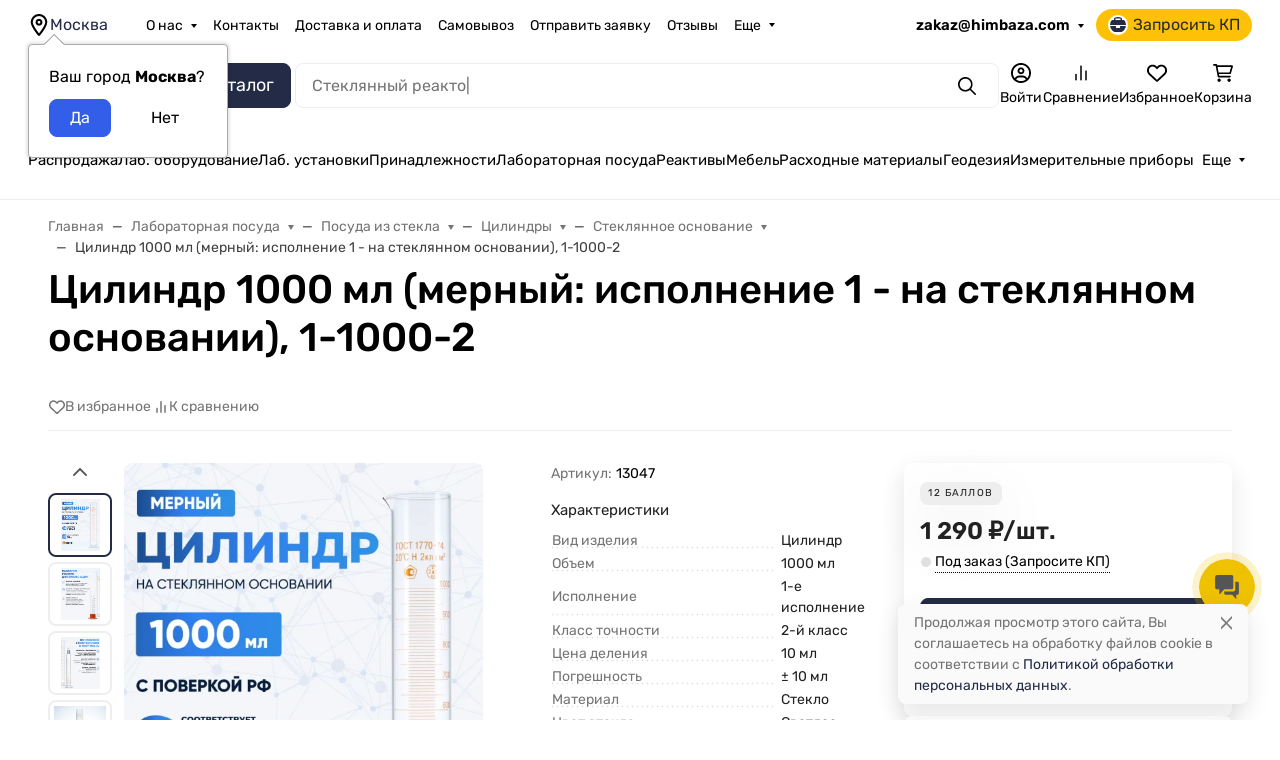

--- FILE ---
content_type: text/html; charset=utf-8
request_url: https://himbaza.com/cilindr-laboratornyj-mernyj-ispolnenie-1-na-steklyannom-os-3/
body_size: 76397
content:

<!DOCTYPE html><html class="rubik" lang="ru" data-bs-theme="light"><head><title>Цилиндр 1000 мл (мерный: исполнение 1 - на стеклянном основании), 1-1000-2 купить по выгодной цене с доставкой в Москве​ и по России | ХимБаза</title><meta http-equiv="Content-Type" content="text/html; charset=utf-8"><meta name="keywords" content="Цилиндр 1000 мл (мерный: исполнение 1 - на стеклянном основании), 1-1000-2 купить, Цилиндр 1000 мл (мерный: исполнение 1 - на стеклянном основании), 1-1000-2 цена, Цилиндр 1000 мл (мерный: исполнение 1 - на стеклянном основании), 1-1000-2 заказать, Цилиндр 1000 мл (мерный: исполнение 1 - на стеклянном основании), 1-1000-2 интернет, Цилиндр 1000 мл (мерный: исполнение 1 - на стеклянном основании), 1-1000-2 доставка, Цилиндр 1000 мл (мерный: исполнение 1 - на стеклянном основании), 1-1000-2 озон, Цилиндр 1000 мл (мерный: исполнение 1 - на стеклянном основании), 1-1000-2 недорого, Цилиндр 1000 мл (мерный: исполнение 1 - на стеклянном основании), 1-1000-2 срочно, Цилиндр 1000 мл (мерный: исполнение 1 - на стеклянном основании), 1-1000-2 выбрать, Цилиндр 1000 мл (мерный: исполнение 1 - на стеклянном основании), 1-1000-2 обзор"><meta name="description" content="Купить Цилиндр 1000 мл (мерный: исполнение 1 - на стеклянном основании), 1-1000-2 по цене 1 290 руб. и множество других товаров для  химических лабораторий в магазине ХимБаза с быстрой доставкой в Москве​ и по России."><meta name="viewport" content="width=device-width, initial-scale=1, shrink-to-fit=no"><meta name="format-detection" content="telephone=no"><meta name="theme-color" content="#232b46"><link rel="shortcut icon" href="/favicon.ico"><link rel="stylesheet" href="/wa-data/public/site/themes/hb/assets/css/site.theme.min.css?v=3.4.3"><link rel="preload" as="image" href="/wa-data/public/shop/products/86/67/6786/images/29573/29573.700.webp"><link href="https://himbaza.com/wa-apps/shop/plugins/brand/css/frontend_nav.css" rel="stylesheet">
<link href="https://himbaza.com/wa-apps/shop/plugins/brand/css/grouped_brands.css" rel="stylesheet">
<script src="/wa-data/public/site/themes/hb/assets/js/jquery-1.12.4.min.js"></script><link rel="amphtml" href="https://himbaza.com/apps/amp/product/6786/" /><link rel="stylesheet" href="https://himbaza.com/wa-apps/popup/css/app-popup.min.css?v1.1.8"><script type="text/javascript" src="https://himbaza.com/wa-apps/popup/js/app-popup.min.js?v1.1.8"></script><script> window.app_popup = {"type_page":"product","route":"dab49c15185b2ce6fb490a419f5d742f"} </script><link href='/wa-apps/shop/plugins/cityselect/css/suggestions.20.min.css?v=2.0.4' rel='stylesheet'><script src='/wa-apps/shop/plugins/cityselect/js/jquery.suggestions.20.min.js?v2.0.4'></script><link href='/wa-apps/shop/plugins/cityselect/css/frontend.min.css?v=2.0.4' rel='stylesheet'><script src='/wa-apps/shop/plugins/cityselect/js/frontend.min.js?v=2.0.4'></script><script>function init_shop_cityselect(){
shop_cityselect.location={"country":"rus","city":"\u041c\u043e\u0441\u043a\u0432\u0430","region":"77","zip":"109316","constraints_street":"","need_detect":true};
shop_cityselect.route_params={"app":"shop","_name":"\u0425\u0438\u043c\u0411\u0430\u0437\u0430","amp_metrika":" 47019177","theme":"hb","theme_mobile":"hb","checkout_version":"2","locale":"ru_RU","ssl_all":"1","storefront_mode":"","title":"","meta_keywords":"","meta_description":"","og_title":"","og_image":"","og_video":"","og_description":"","og_type":"","og_url":"","url_type":"0","products_per_page":"","type_id":["11","12","14","15","33","36","37","59","64","69","85","86","88","89","90","92","94"],"currency":"RUB","stock_id":"v6","public_stocks":"0","drop_out_of_stock":"1","payment_id":["65","1","3","4","67"],"shipping_id":["38","27","50","43","13","55","64","60","34","68","70"],"ssl":"1","checkout_storefront_id":"953fcaedc616fb8142c175ec40887b96","product_url":"cilindr-laboratornyj-mernyj-ispolnenie-1-na-steklyannom-os-3","module":"frontend","action":"product","cityselect__url":"cilindr-laboratornyj-mernyj-ispolnenie-1-na-steklyannom-os-3\/"};
shop_cityselect.countries=[];
shop_cityselect.iso2to3={"RU":"rus"};
shop_cityselect.language='ru';
shop_cityselect.init('dd2f4125ac3c0489781a08d4a016d7023a486a96','/','/wa-apps/shop/plugins/cityselect/js/fancybox/','city-settlement','auto',1,1,0);
        } if (typeof shop_cityselect !== 'undefined') { init_shop_cityselect() } else { $(document).ready(function () { init_shop_cityselect() }) }</script><style>
    .product-groups {
	position: relative;
	margin-top: 15px;
}

.product-group {
	margin-bottom: 10px;
}

.product-group__title {
	font-weight: 700;
	color: #4d4d4d;
	margin-bottom: 10px;
	font-size: 14px;
}

.product-group__items-wrapper {
	overflow: hidden;
	transition: max-height 0.2s ease;
}

.product-group__toggler {
	text-align:right;
}

.product-group__toggler-btn {
	border-bottom: 1px dashed;
	cursor: pointer;
}

.product-group__toggler-btn::before {
	content: 'Показать ещё'
}

.product-group__items-wrapper--show + .product-group__toggler .product-group__toggler-btn::before {
	content: 'Скрыть'
}

.product-group-links,
.product-group-photos,
.product-group-colors {
	display: flex;
	flex-wrap: wrap;
	position: relative;
}

.product-group__item {
	display: flex;
	position: relative;
	justify-content: center;
	align-items: center;
	color: #808080;
	font-size: 15px;
	font-weight: 700;
	line-height: 2;
	text-align: center;
	margin: 0 10px 10px 0;
	transition: background-color .3s ease, box-shadow .3s ease;
	border: 2px solid #e5e5e5;
	border-radius: 5px;
	text-decoration: none;
	overflow: hidden;
}

.product-group__item:hover,
.product-group__item:focus {
	color: #808080;
	background-color: #fafafa;
	border-color: #f2994a;
}

.product-group__item.product-group__item--active {
	color: #f2994a;
	border-color: #f2994a;
}

.product-group__item.product-group-links__item {
	padding: 0 8px;
}

.product-group-photos__image {
	width: 100%;
	border-radius: 3px;
}

.product-group__item.product-group-colors__item {
	font-size: 0;
	width: 34px;
	height: 34px;
	padding: 0;
	border-radius: 50%;
}

.product-group__item.product-group-colors__item:hover,
.product-group__item.product-group-colors__item:focus {
	border-color: #f2994a;
}

.product-group__item--active.product-group-colors__item--active {
	border-color: #f2994a;
}
.product-group__title {
	}


.product-group__item.product-group-links__item {
				}

.product-group__item.product-group-links__item:hover,
.product-group__item.product-group-links__item:focus {
	}

.product-group__item--active.product-group-links__item--active {
	}

.product-group__item.product-group-photos__item {
				}

.product-group__item--active.product-group-photos__item--active {
	}

.product-group-photos__image {
	}

.product-group__item.product-group-colors__item {
			}

.product-group__item.product-group-colors__item:hover {
	}

.product-group__item--active.product-group-colors__item--active {
	}
</style><script>
!function(t,e,a,i){window.location.search.replace("?","").split("&").reduce(function(t,e){var a=e.split("=");return t[decodeURIComponent(a[0])]=decodeURIComponent(a[1]),t},{}).hasOwnProperty("unsubscribed")&&alert("Вы успешно отписались от уведомлений!"),t[e]=t[e]||{_initialized:!1,save_url:!1,heartbeat_url:!1,save_timer:!1,bind_timer:!1,heartbeat_timer:!1,customer_data:{},selectors:{},init:function(a,i,r){!this._initialized&&(this.initialized=!0,this.save_url=a,this.heartbeat_url=i,this.customer_data=r,this._init_selectors(),t[e]._bind(),t[e].heartbeat())},save:function(){var a=t(this).closest("form, .quickorder-form");a.length&&(clearTimeout(t[e].save_timer),t[e].save_timer=setTimeout(function(){var i={};a.find("[data-carts-field]").each(function(e,a){i[t(a).data("carts-field")]=t(a).val()}),t[e].save_url&&i&&t.post(t[e].save_url,i)},500))},heartbeat:function(){this.heartbeat_url&&t.get(this.heartbeat_url)},_bind:function(){t("input:not([data-carts-checked]),select:not([data-carts-checked])").each(function(a,i){var r=t(i);r.attr("data-carts-checked",!0),t.each(t[e].selectors,function(a,i){if(r.is(i.selector))return r.attr("data-carts-field",i.field).on("change blur",t[e].save),t[e].customer_data[a]&&!r.val()&&r.val(t[e].customer_data[a]),!1})}),clearTimeout(t[e].bind_timer),t[e].bind_timer=setTimeout(t[e]._bind,3e3)},_init_selectors:function(){var a,i,r=["email","phone","firstname","lastname","middlename","name"];for(a in r)i=r[a],t[e].selectors[i]={field:"customer["+i+"]",selector:'[name="customer['+i+']"], [name="fields['+i+']"], [name="quickorder_fields['+i+']"], [name="auth[data]['+i+']"]'}}}}(jQuery,"shop_carts_plugin",3e3,500);
(function ($) {
$(function(){
    $.shop_carts_plugin.init(
        '/cartssave/',
        '/cartsheartbeat/',
            {"firstname":"","lastname":null,"middlename":null,"name":false,"email":"","phone":""}
    );
});
})(jQuery)
</script>
    <link rel="stylesheet" href="/wa-apps/shop/plugins/buy1click/assets/frontend.bundle.css?v=1.30.6" />
    <link rel="stylesheet" href="/wa-apps/shop/plugins/buy1click/css/buy1click.css?v=1.30.6" />
    <link rel="stylesheet" href="/wa-apps/shop/plugins/buy1click/css/style_himbaza.com__.css?v=1.30.6" />
    <script>
        window.shop_buy1click_config = {"wa_url":"\/","form_url":"\/buy1click\/form\/","update_form_url":"\/buy1click\/update_state\/","send_form_url":"\/buy1click\/send_form\/","ping_form_url":"\/buy1click\/ping_form\/","close_form_url":"\/buy1click\/close\/","send_channel_address_url":"\/buy1click\/request_channel_code\/","send_channel_code_url":"\/buy1click\/validate_channel_code\/","is_increase_plugin_enabled":false};
    </script>
    <script src="/wa-apps/shop/plugins/buy1click/assets/frontend.bundle.js?v=1.30.6" defer></script>
    <script src="/wa-apps/shop/plugins/buy1click/js/buy1click.js?v=1.30.6" defer></script>
<!-- Top.Mail.Ru counter --><script type="text/javascript">var _tmr = window._tmr || (window._tmr = []);(function (d, w, id) {if (d.getElementById(id)) return;var ts = d.createElement("script"); ts.type = "text/javascript"; ts.async = true; ts.id = id;ts.src = "https://top-fwz1.mail.ru/js/code.js";var f = function () { var s = d.getElementsByTagName("script")[0]; s.parentNode.insertBefore(ts, s); };if (w.opera == "[object Opera]") { d.addEventListener("DOMContentLoaded", f, false); } else { f(); }})(document, window, "tmr-code");</script><noscript><div><img src="https://top-fwz1.mail.ru/counter?id=3547745;js=na" style=";left:-9999px;" alt="Top.Mail.Ru" /></div></noscript><!-- /Top.Mail.Ru counter --><script>(function () {let debug = false;function push(data) {_tmr.push(data);if (debug) {console.log('shop/vkpixel - push', data);}}push({"id":3547745,"type":"pageView","start":1769756592806});$(document).ajaxSuccess((event, jqXHR, options, response) => {let url = new URL(options.url, window.location);if (url.pathname === "\/cart\/add\/") {$.ajax({url: "\/vkpixel\/build_add_to_cart_event\/",method: 'post',data: {item_id: response.data.item_id}}).then(resp => {if (resp.status !== 'ok') {console.error(resp.errors);return;}push(resp.data);});}});push({"id":3547745,"type":"reachGoal","value":"1290","goal":"viewProduct","params":{"product_id":"6786"}});})();</script>    <script src="/wa-content/js/jquery-plugins/jquery.cookie.js" defer></script>
<script src="/wa-apps/shop/plugins/ecommerce/assets/frontend.bundle.js?v=2.10.0" defer></script>
<script>
	(function () {
        var init_deferred = window.ecommerce_plugin_init_deferred = window.ecommerce_plugin_init_deferred || jQuery.Deferred();

		var load_deferred = window.ecommerce_plugin_load_deferred = window.ecommerce_plugin_load_deferred || jQuery.Deferred();
		var plugin_instance_init = jQuery.Deferred();

					plugin_instance_init.then(function () {
				init_deferred.resolve();
			});
		
		$(function () {
			load_deferred.then(function() {
				var ecommerce_state = {"cart_items":[],"is_admin_page":false,"currency":"RUB","cart_add_url":"\/cart\/add\/","cart_save_url":"\/cart\/save\/","cart_delete_url":"\/cart\/delete\/","order_cart_save_url":"\/order\/cart\/save\/","ecommerce_prepare_sku_detail_url":"\/ecommerce_prepare_data\/sku_detail\/","ecommerce_prepare_add_to_cart_url":"\/ecommerce_prepare_data\/add_to_cart\/","ecommerce_prepare_remove_from_cart_url":"\/ecommerce_prepare_data\/remove_from_cart\/","ecommerce_prepare_change_cart_url":"\/ecommerce_prepare_data\/change_cart\/","ecommerce_prepare_products_list":"\/ecommerce_prepare_data\/products_list\/","yandex_purchase_log_url":"\/ecommerce_datalog\/yandex_purchase\/","plugin_config":{"is_plugin_enabled":true,"is_yandex_data_sending_enabled":true,"is_yandex_data_log_enabled":false,"yandex_counter_id":"","yandex_view_product_goal_id":"","yandex_new_order_goal_id":"3047019177","is_dynamic_mytarget_remarketing_enabled":false,"is_mytarget_enabled":false,"mytarget_counter_id":"","mytarget_feed_id":"","mytarget_format_id":"MYTARGET_PRODUCT_ID"}};

				window.initEcommercePlugin(ecommerce_state);

				plugin_instance_init.resolve();

                var ecommerce_plugin = window.getEcommercePluginInstance();

                if (ecommerce_plugin._mytarget_ecommerce) {
                    if (window.location.pathname == '/') {
                        ecommerce_plugin._mytarget_ecommerce.setPageType('home');
                        ecommerce_plugin._mytarget_ecommerce.includeMytargetDynamicRemarketing();
                    }
                }
			});
		});
	})();
</script><script>
    window.shop_cartlinks_plugin = {
        createUrl: "\/cartlinks\/create\/",
        subject: "\u041f\u043e\u0441\u043c\u043e\u0442\u0440\u0438, \u0447\u0442\u043e \u044f \u0434\u043e\u0431\u0430\u0432\u0438\u043b \u0432 \u043a\u043e\u0440\u0437\u0438\u043d\u0443 \u043d\u0430 \u0441\u0430\u0439\u0442\u0435 https:\/\/himbaza.com",
        nativeShareEnabled: false,
        ymCounter: "",
        ymGoals: {
            create: "",
            apply: ""
        },
        sendGoal: false
    };
</script>
    <script src="/wa-content/js/jquery-plugins/jquery.cookie.js" defer></script>
<script src="/wa-apps/shop/plugins/cartlinks/js/cartlinks.min.js?v=1.1.1" defer></script>
    <link rel="stylesheet" href="/wa-apps/shop/plugins/cartlinks/css/cartlinks.default.min.css?v=1.1.1" />

            <link rel="stylesheet" href="/wa-apps/shop/plugins/cartlinks/vendors/tippyjs/light-border.css" />
        <script src="/wa-apps/shop/plugins/cartlinks/vendors/tippyjs/popper.min.js" defer></script>
        <script src="/wa-apps/shop/plugins/cartlinks/vendors/tippyjs/tippy-bundle.umd.min.js" defer></script>
                <script src="/wa-apps/shop/plugins/cartlinks/vendors/micromodal/micromodal.min.js" defer></script>
        <script src="/wa-apps/shop/plugins/cartlinks/js/cartlinks.default.min.js?v=1.1.1" defer></script><meta property="og:type" content="website">
<meta property="og:title" content="Цилиндр 1000 мл (мерный: исполнение 1 - на стеклянном основании), 1-1000-2 купить по выгодной цене с доставкой в Москве​ и по России | ХимБаза">
<meta property="og:image" content="https://himbaza.com/wa-data/public/shop/products/86/67/6786/images/29573/29573.750x0.webp">
<meta property="og:url" content="https://himbaza.com/cilindr-laboratornyj-mernyj-ispolnenie-1-na-steklyannom-os-3/">
<meta property="product:price:amount" content="1290">
<meta property="product:price:currency" content="RUB">
<meta property="og:description" content="Купить Цилиндр 1000 мл (мерный: исполнение 1 - на стеклянном основании), 1-1000-2 по цене 1 290 руб. и множество других товаров для  химических лабораторий в магазине ХимБаза с быстрой доставкой в Москве​ и по России.">
<link rel="icon" href="/favicon.ico?v=1719573041" type="image/x-icon" /><link rel="apple-touch-icon" href="/apple-touch-icon.png?v=1719572878" /><meta name="yandex-verification" content="db6acbce2c12ae7c" />
<script>
        (function(w,d,u){
                var s=d.createElement('script');s.async=true;s.src=u+'?'+(Date.now()/60000|0);
                var h=d.getElementsByTagName('script')[0];h.parentNode.insertBefore(s,h);
        })(window,document,'https://cdn-ru.bitrix24.ru/b21217374/crm/site_button/loader_2_vpsosp.js');
</script><style>:root, [data-bs-theme=light], [data-bs-theme=dark] {--bs-theme: #232b46;--bs-theme-rgb: 35,43,70;--bs-link-color: var(--bs-theme);--bs-link-color-rgb: 35,43,70;--bs-link-hover-color-rgb: 101,106,125;--bs-link-hover-color: var(--bs-theme-shade-30);--bs-theme-shade-20: #000021;--bs-theme-shade-30: #00000e;--bs-theme-tint-30: #656a7d;--bs-theme-tint-50: #9195a2;--bs-theme-tint-70: #bdbfc7;--bs-accent: #335eea;--bs-accent-rgb: 51,94,234;--bs-border-radius: 8px;--bs-btn-border-radius: 8px;--bs-logo-width: 130px;}</style><style>.b-global-preloader {position: fixed;z-index: 100000;top: 0;left: 0;background: #fff;display: flex;align-items: center;justify-content: center;min-width: 100vw;min-height: 100vh;}</style><script>window.waTheme = {site_url: "/",app_id: "shop",app_url: "/",backend_url: "/webasyst/",current_url: "/cilindr-laboratornyj-mernyj-ispolnenie-1-na-steklyannom-os-3/",checkout_url: "/order/",cart_url: "/cart/",cart_save: "/cart/save/",search_url: "/search/",subscribe_url: "/mailer/subscribe/",wishlist_url: "/search/?wishlist=true/",compare_url: "/compare/",app: {id: "shop",app_url: "/",},theme: {id: "hb",url: "/wa-data/public/site/themes/hb/",real_url: "/wa-data/public/site/themes/hb/",version: "1.1.2.78",license: "1",color_mode: "light",},config: {locale: "ru",},themesettings: {settings: {"common":{"control_type":"group_divider","invisible":false,"collapsed":false,"value":"","icon_class":"fas fa-sliders-h","group":"","level":0,"name":"\u041e\u0431\u0449\u0438\u0435 \u043d\u0430\u0441\u0442\u0440\u043e\u0439\u043a\u0438","parent":1},"common__common":{"control_type":"group_divider","invisible":false,"collapsed":false,"value":"common\/common__common","icon_class":"fas fa-sliders-h","group":"common\/common__common","level":2,"name":"\u041e\u0441\u043d\u043e\u0432\u043d\u044b\u0435 \u043d\u0430\u0441\u0442\u0440\u043e\u0439\u043a\u0438","parent":1},"common__common_canonical":{"control_type":"checkbox","invisible":false,"collapsed":false,"value":"1","group":"common\/common__common","level":2,"name":"\u0414\u043e\u0431\u0430\u0432\u0438\u0442\u044c link rel canonial \u0432 head","parent":1},"common__common_favicon":{"control_type":"checkbox","invisible":false,"collapsed":false,"value":"1","group":"common\/common__common","level":2,"name":"\u041e\u0442\u043e\u0431\u0440\u0430\u0436\u0430\u0442\u044c \u0444\u0430\u0432\u0438\u043a\u043e\u043d\u043a\u0443 \u0438\u0437 \u043d\u0430\u0441\u0442\u0440\u043e\u0435\u043a \u043f\u0440\u0438\u043b\u043e\u0436\u0435\u043d\u0438\u044f \u0421\u0430\u0439\u0442","parent":1},"common__common_preload":{"control_type":"checkbox","invisible":false,"collapsed":false,"value":"","group":"common\/common__common","level":2,"name":"\u041e\u0442\u043e\u0431\u0440\u0430\u0436\u0430\u0442\u044c \u043f\u0440\u0435\u043b\u043e\u0430\u0434\u0435\u0440","parent":1},"common__common_css_body":{"control_type":"checkbox","invisible":true,"collapsed":false,"value":"","group":"common\/common__common","level":2,"name":"\u041f\u043e\u0434\u043a\u043b\u044e\u0447\u0430\u0442\u044c \u0441\u0442\u0438\u043b\u0438 \u043f\u0435\u0440\u0435\u0434 \u0437\u0430\u043a\u0440\u044b\u0442\u0438\u0435\u043c body","description":"\u0418\u0441\u043f\u043e\u043b\u044c\u0437\u0443\u0439\u0442\u0435 \u0432\u043c\u0435\u0441\u0442\u0435 \u0441 \u043f\u0440\u0435\u043b\u043e\u0430\u0434\u0435\u0440\u043e\u043c","parent":1},"common__common_lazyload_type_buttons":{"control_type":"radio","invisible":false,"collapsed":false,"value":"button","group":"common\/common__common","level":2,"name":"\u0418\u0441\u043f\u043e\u043b\u044c\u0437\u043e\u0432\u0430\u0442\u044c \u043b\u0435\u043d\u0438\u0432\u0443\u044e \u0437\u0430\u0433\u0440\u0443\u0437\u043a\u0443","options":{"none":{"name":"\u041d\u0435\u0442"},"button":{"name":"\u041f\u043e \u043a\u043d\u043e\u043f\u043a\u0435"},"scroll":{"name":"\u041f\u0440\u0438 \u0441\u043a\u0440\u043e\u043b\u043b\u0435"}},"parent":1},"common__common_set_mobile_type_number":{"control_type":"text","invisible":false,"collapsed":false,"value":"1200","group":"common\/common__common","level":2,"name":"\u041f\u0440\u0438\u043d\u0443\u0434\u0438\u0442\u0435\u043b\u044c\u043d\u043e \u0432\u043a\u043b\u044e\u0447\u0430\u0442\u044c \u043c\u043e\u0431\u0438\u043b\u044c\u043d\u0443\u044e \u0432\u0435\u0440\u0441\u0438\u044e, \u0435\u0441\u043b\u0438 \u044d\u043a\u0440\u0430\u043d \u043c\u0435\u043d\u044c\u0448\u0435 \u0437\u043d\u0430\u0447\u0435\u043d\u0438\u044f \u0432 \u043f\u043e\u043b\u0435 \u0432\u0432\u043e\u0434\u0430, \u043f\u0438\u043a\u0441\u0435\u043b\u044c","parent":1},"common__header_search_apps_enabled":{"control_type":"checkbox","invisible":false,"collapsed":false,"value":"","group":"common\/common__common","level":2,"name":"\u0412\u043a\u043b\u044e\u0447\u0438\u0442\u044c \u0432\u044b\u0431\u043e\u0440 \u043f\u0440\u0438\u043b\u043e\u0436\u0435\u043d\u0438\u044f \u0434\u043b\u044f \u043f\u043e\u0438\u0441\u043a\u0430","description":"\u0412 \u0432\u044b\u043a\u043b\u044e\u0447\u0435\u043d\u043d\u043e\u043c \u0441\u043e\u0441\u0442\u043e\u044f\u043d\u0438\u0438 \u0432 \u043a\u0430\u0436\u0434\u043e\u043c \u043f\u0440\u0438\u043b\u043e\u0436\u0435\u043d\u0438\u0438 \u0431\u0443\u0434\u0435\u0442 \u043e\u0442\u043e\u0431\u0440\u0430\u0436\u0430\u0442\u044c\u0441\u044f \u0441\u0432\u043e\u0439 \u043f\u043e\u0438\u0441\u043a","parent":1},"common__common_upbutton":{"control_type":"checkbox","invisible":false,"collapsed":false,"value":"1","group":"common\/common__common","level":2,"name":"\u041e\u0442\u043e\u0431\u0440\u0430\u0436\u0430\u0442\u044c \u043a\u043d\u043e\u043f\u043a\u0443 \u041d\u0430\u0432\u0435\u0440\u0445","parent":1},"common__common_admin_panel_type_buttons":{"control_type":"radio","invisible":false,"collapsed":false,"value":"enabled","group":"common\/common__common","level":2,"name":"\u041f\u0430\u043d\u0435\u043b\u044c \u0443\u043f\u0440\u0430\u0432\u043b\u0435\u043d\u0438\u044f \u0442\u0435\u043c\u043e\u0439","options":{"disabled":{"name":"\u0412\u044b\u043a\u043b\u044e\u0447\u0435\u043d\u0430"},"enabled":{"name":"\u0412\u043a\u043b\u044e\u0447\u0435\u043d\u0430"}},"parent":1},"common__design":{"control_type":"group_divider","invisible":false,"collapsed":false,"value":"common\/common__design","icon_class":"fas fa-sliders-h","group":"common\/common__design","level":2,"name":"\u041e\u0444\u043e\u0440\u043c\u043b\u0435\u043d\u0438\u0435 \u0441\u0430\u0439\u0442\u0430","description":"\u041d\u0430\u0441\u0442\u0440\u043e\u0439\u043a\u0438 \u043e\u0441\u043d\u043e\u0432\u043d\u043e\u0433\u043e \u0446\u0432\u0435\u0442\u0430 \u0441\u0430\u0439\u0442\u0430, \u0448\u0440\u0438\u0444\u0442\u0430, \u0437\u0430\u0433\u043e\u043b\u043e\u0432\u043a\u043e\u0432, \u043a\u043d\u043e\u043f\u043e\u043a","parent":1},"common__design_color_schema_paragraph":{"control_type":"paragraph","invisible":false,"collapsed":false,"value":"","group":"common\/common__design","level":2,"name":"\u0426\u0432\u0435\u0442\u043e\u0432\u0430\u044f \u0441\u0445\u0435\u043c\u0430","parent":1},"common__design_color_bs_schema_type_buttons":{"control_type":"radio","invisible":false,"collapsed":false,"value":"light","group":"common\/common__design","level":2,"name":"\u041e\u0444\u043e\u0440\u043c\u043b\u0435\u043d\u0438\u0435","description":"\u0426\u0432\u0435\u0442\u043e\u0432\u0430\u044f \u0441\u043c\u0435\u0445\u0430 \u0441\u0430\u0439\u0442\u0430. \u0410\u0432\u0442\u043e - \u043e\u0444\u043e\u0440\u043c\u043b\u0435\u043d\u0438\u0435 \u0432\u044b\u0431\u0440\u0430\u043d\u043d\u043e\u0435 \u043d\u0430 \u0443\u0441\u0442\u0440\u043e\u0439\u0441\u0442\u0432\u0435 \u043f\u043e\u043b\u044c\u0437\u043e\u0432\u0430\u0442\u0435\u043b\u044f \u043f\u043e-\u0443\u043c\u043e\u043b\u0447\u0430\u043d\u0438\u044e.","options":{"auto":{"name":"\u0410\u0432\u0442\u043e"},"light":{"name":"\u0421\u0432\u0435\u0442\u043b\u0430\u044f"},"dark":{"name":"\u0422\u0435\u043c\u043d\u0430\u044f"}},"parent":1},"common__design_color_schema":{"control_type":"image_select","invisible":false,"collapsed":false,"value":"assets\/img\/themesettings\/colors\/335eea.png","group":"common\/common__design","level":2,"name":"\u0411\u0430\u0437\u043e\u0432\u044b\u0439 \u0446\u0432\u0435\u0442","options":{"assets\/img\/themesettings\/colors\/335eea.png":"","assets\/img\/themesettings\/colors\/6610f2.png":"","assets\/img\/themesettings\/colors\/6f42c1.png":"","assets\/img\/themesettings\/colors\/e83e8c.png":"","assets\/img\/themesettings\/colors\/dc3545.png":"","assets\/img\/themesettings\/colors\/fd7e14.png":"","assets\/img\/themesettings\/colors\/ffc107.png":"","assets\/img\/themesettings\/colors\/28a745.png":"","assets\/img\/themesettings\/colors\/20c997.png":"","assets\/img\/themesettings\/colors\/17a2b8.png":"","assets\/img\/themesettings\/colors\/869ab8.png":"","assets\/img\/themesettings\/colors\/384c74.png":"","assets\/img\/themesettings\/colors\/506690.png":"","assets\/img\/themesettings\/colors\/42ba96.png":"","assets\/img\/themesettings\/colors\/7c69ef.png":"","assets\/img\/themesettings\/colors\/fad776.png":"","assets\/img\/themesettings\/colors\/df4759.png":"","assets\/img\/themesettings\/colors\/1b2a4e.png":"","assets\/img\/themesettings\/colors\/6c8aec.png":"","assets\/img\/themesettings\/colors\/161c2d.png":"","assets\/img\/themesettings\/colors\/818181.png":""},"parent":1},"common__design_color_schema_custom":{"control_type":"color","invisible":false,"collapsed":false,"value":"#232b46","group":"common\/common__design","level":2,"name":"\u0421\u0432\u043e\u0439 \u0431\u0430\u0437\u043e\u0432\u044b\u0439 \u0446\u0432\u0435\u0442","parent":1},"common__design_color_schema_accent":{"control_type":"image_select","invisible":false,"collapsed":false,"value":"assets\/img\/themesettings\/colors\/335eea.png","group":"common\/common__design","level":2,"name":"\u0410\u043a\u0446\u0435\u043d\u0442\u043d\u044b\u0439 \u0446\u0432\u0435\u0442","options":{"assets\/img\/themesettings\/colors\/335eea.png":"","assets\/img\/themesettings\/colors\/6610f2.png":"","assets\/img\/themesettings\/colors\/6f42c1.png":"","assets\/img\/themesettings\/colors\/e83e8c.png":"","assets\/img\/themesettings\/colors\/dc3545.png":"","assets\/img\/themesettings\/colors\/fd7e14.png":"","assets\/img\/themesettings\/colors\/ffc107.png":"","assets\/img\/themesettings\/colors\/28a745.png":"","assets\/img\/themesettings\/colors\/20c997.png":"","assets\/img\/themesettings\/colors\/17a2b8.png":"","assets\/img\/themesettings\/colors\/869ab8.png":"","assets\/img\/themesettings\/colors\/384c74.png":"","assets\/img\/themesettings\/colors\/506690.png":"","assets\/img\/themesettings\/colors\/42ba96.png":"","assets\/img\/themesettings\/colors\/7c69ef.png":"","assets\/img\/themesettings\/colors\/fad776.png":"","assets\/img\/themesettings\/colors\/df4759.png":"","assets\/img\/themesettings\/colors\/1b2a4e.png":"","assets\/img\/themesettings\/colors\/6c8aec.png":"","assets\/img\/themesettings\/colors\/161c2d.png":"","assets\/img\/themesettings\/colors\/818181.png":""},"parent":1},"common__design_color_schema_accent_custom":{"control_type":"color","invisible":false,"collapsed":false,"value":"","group":"common\/common__design","level":2,"name":"\u0421\u0432\u043e\u0439 \u0430\u043a\u0446\u0435\u043d\u0442\u043d\u044b\u0439 \u0446\u0432\u0435\u0442","parent":1},"common__design_elements_paragraph":{"control_type":"paragraph","invisible":false,"collapsed":false,"value":"","group":"common\/common__design","level":2,"name":"\u042d\u043b\u0435\u043c\u0435\u043d\u0442\u044b \u0434\u0438\u0437\u0430\u0439\u043d\u0430","parent":1},"common__design_elements_rounded_type_buttons":{"control_type":"radio","invisible":false,"collapsed":false,"value":"8px","group":"common\/common__design","level":2,"name":"\u0421\u043a\u0440\u0443\u0433\u043b\u0435\u043d\u0438\u0435 \u044d\u043b\u0435\u043c\u0435\u043d\u0442\u043e\u0432","options":{"3px":{"name":"3px"},"8px":{"name":"8px"},"12px":{"name":"12px"},"16px":{"name":"16px"}},"parent":1},"common__design_font_family_paragraph":{"control_type":"paragraph","invisible":false,"collapsed":false,"value":"","group":"common\/common__design","level":2,"name":"\u041d\u0430\u0441\u0442\u0440\u043e\u0439\u043a\u0438 \u0448\u0440\u0438\u0444\u0442\u043e\u0432","parent":1},"common__design_font_family":{"control_type":"image_select","invisible":false,"collapsed":false,"value":"assets\/img\/themesettings\/fonts\/rubik.jpg","group":"common\/common__design","level":2,"name":"\u0428\u0440\u0438\u0444\u0442","options":{"assets\/img\/themesettings\/fonts\/native.jpg":"","assets\/img\/themesettings\/fonts\/exo2.jpg":"","assets\/img\/themesettings\/fonts\/jura.jpg":"","assets\/img\/themesettings\/fonts\/lora.jpg":"","assets\/img\/themesettings\/fonts\/merriweather.jpg":"","assets\/img\/themesettings\/fonts\/montserrat.jpg":"","assets\/img\/themesettings\/fonts\/nunito.jpg":"","assets\/img\/themesettings\/fonts\/opensans.jpg":"","assets\/img\/themesettings\/fonts\/playfair.jpg":"","assets\/img\/themesettings\/fonts\/roboto.jpg":"","assets\/img\/themesettings\/fonts\/rubik.jpg":""},"parent":1},"common__design_font_family_custom_name":{"control_type":"text","invisible":false,"collapsed":false,"value":"","group":"common\/common__design","level":2,"name":"\u0421\u0432\u043e\u0439 \u0448\u0440\u0438\u0444\u0442: CSS-\u0441\u0432\u043e\u0439\u0441\u0442\u0432\u043e font-family","description":"\u0418\u0437\u043c\u0435\u043d\u0435\u043d\u0438\u0435 \u043d\u0430\u0441\u0442\u0440\u043e\u0439\u043a\u0438 \u0434\u043e\u0441\u0442\u0443\u043f\u043d\u043e \u0442\u043e\u043b\u044c\u043a\u043e \u0434\u043b\u044f \u041f\u0440\u0435\u043c\u0438\u0443\u043c \u0432\u0435\u0440\u0441\u0438\u0438 \u0442\u0435\u043c\u044b \u0434\u0438\u0437\u0430\u0439\u043d\u0430","parent":1},"common__design_font_family_custom_link":{"control_type":"text","invisible":false,"collapsed":false,"value":"","group":"common\/common__design","level":2,"name":"\u0421\u0432\u043e\u0439 \u0448\u0440\u0438\u0444\u0442: \u0441\u0441\u044b\u043b\u043a\u0430","description":"\u0418\u0437\u043c\u0435\u043d\u0435\u043d\u0438\u0435 \u043d\u0430\u0441\u0442\u0440\u043e\u0439\u043a\u0438 \u0434\u043e\u0441\u0442\u0443\u043f\u043d\u043e \u0442\u043e\u043b\u044c\u043a\u043e \u0434\u043b\u044f \u041f\u0440\u0435\u043c\u0438\u0443\u043c \u0432\u0435\u0440\u0441\u0438\u0438 \u0442\u0435\u043c\u044b \u0434\u0438\u0437\u0430\u0439\u043d\u0430","parent":1},"common__design_font_family_headings":{"control_type":"checkbox","invisible":false,"collapsed":false,"value":"","group":"common\/common__design","level":2,"name":"\u0418\u0441\u043f\u043e\u043b\u044c\u0437\u043e\u0432\u0430\u0442\u044c \u0448\u0440\u0438\u0444\u0442 \u0442\u043e\u043b\u044c\u043a\u043e \u0434\u043b\u044f \u0437\u0430\u0433\u043e\u043b\u043e\u0432\u043a\u043e\u0432","parent":1},"common__company":{"control_type":"group_divider","invisible":false,"collapsed":false,"value":"common\/common__company","icon_class":"fas fa-sliders-h","group":"common\/common__company","level":2,"name":"\u0421\u0432\u0435\u0434\u0435\u043d\u0438\u044f \u043e \u043a\u043e\u043c\u043f\u0430\u043d\u0438\u0438","description":"\u0418\u043d\u0444\u043e\u0440\u043c\u0430\u0446\u0438\u044f \u043e \u043a\u043e\u043c\u043f\u0430\u043d\u0438\u0438 \u0431\u0443\u0434\u0435\u0442 \u043e\u0442\u043e\u0431\u0440\u0430\u0436\u0430\u0442\u044c\u0441\u044f \u0432 \u0448\u0430\u043f\u043a\u0435, \u043f\u043e\u0434\u0432\u0430\u043b\u0435, \u0431\u043b\u043e\u043a\u0430\u0445 \u0441\u0430\u0439\u0442\u0430, \u0441\u0442\u0440\u0430\u043d\u0438\u0446\u0435 \u043a\u043e\u043d\u0442\u0430\u043a\u0442\u043e\u0432","parent":1},"common__company_paragraph":{"control_type":"paragraph","invisible":false,"collapsed":false,"value":"","group":"common\/common__company","level":2,"name":"\u041e\u0431\u0449\u0438\u0435 \u043d\u0430\u0441\u0442\u0440\u043e\u0439\u043a\u0438","parent":1},"common__company_name":{"control_type":"text","invisible":false,"collapsed":false,"value":"\u0425\u0438\u043c\u0431\u0430\u0437\u0430","group":"common\/common__company","level":2,"name":"\u041d\u0430\u0437\u0432\u0430\u043d\u0438\u0435 \u043a\u043e\u043c\u043f\u0430\u043d\u0438\u0438","parent":1},"common__company_desc":{"control_type":"text","invisible":false,"collapsed":false,"value":"\u041f\u043e\u0441\u0442\u0430\u0432\u0449\u0438\u043a \u043b\u0430\u0431\u043e\u0440\u0430\u0442\u043e\u0440\u0438\u0439","group":"common\/common__company","level":2,"name":"\u041e\u043f\u0438\u0441\u0430\u043d\u0438\u0435 \u043a\u043e\u043c\u043f\u0430\u043d\u0438\u0438","parent":1},"common__company_use_shop_schedule":{"control_type":"checkbox","invisible":false,"collapsed":false,"value":"","group":"common\/common__company","level":2,"name":"\u041f\u043e\u043a\u0430\u0437\u044b\u0432\u0430\u0442\u044c \u0433\u0440\u0430\u0444\u0438\u043a \u0440\u0430\u0431\u043e\u0442\u044b \u043c\u0430\u0433\u0430\u0437\u0438\u043d\u0430 \u0438\u0437 \u043d\u0430\u0441\u0442\u0440\u043e\u0435\u043a Shop-Script","parent":1},"common__company_logo_paragraph":{"control_type":"paragraph","invisible":false,"collapsed":false,"value":"","group":"common\/common__company","level":2,"name":"\u041b\u043e\u0433\u043e\u0442\u0438\u043f \u043a\u043e\u043c\u043f\u0430\u043d\u0438\u0438","parent":1},"common__company_logo":{"control_type":"image","invisible":false,"collapsed":false,"value":"assets\/img\/logo.png?v1718104082","group":"common\/common__company","level":2,"filename":"assets\/img\/logo.*","name":"\u041b\u043e\u0433\u043e\u0442\u0438\u043f","parent":1},"common__company_logo_svg":{"control_type":"text","invisible":false,"collapsed":false,"value":"","group":"common\/common__company","level":2,"name":"URL \u0430\u0434\u0440\u0435\u0441 \u043b\u043e\u0433\u043e\u0442\u0438\u043f\u0430 \u0432 \u0444\u043e\u0440\u043c\u0430\u0442\u0435 SVG","parent":1},"common__company_logo_svg_html":{"control_type":"text","invisible":false,"collapsed":false,"value":"","group":"common\/common__company","level":2,"name":"SVG \u043b\u043e\u0433\u043e\u0442\u0438\u043f \u0432 \u0444\u043e\u0440\u043c\u0430\u0442\u0435 HTML","parent":1},"common__company_logo_width_type_number":{"control_type":"text","invisible":false,"collapsed":false,"value":"130","group":"common\/common__company","level":2,"name":"\u0428\u0438\u0440\u0438\u043d\u0430 \u043b\u043e\u0433\u043e\u0442\u0438\u043f\u0430 \u0432 \u043f\u0438\u043a\u0441\u0435\u043b\u044f\u0445","parent":1},"common__company_contacts_paragraph":{"control_type":"paragraph","invisible":false,"collapsed":false,"value":"","group":"common\/common__company","level":2,"name":"\u041a\u043e\u043d\u0442\u0430\u043a\u0442\u044b \u0438 \u0440\u0435\u043a\u0432\u0438\u0437\u0438\u0442\u044b","parent":1},"common__company_contacts_sortable":{"control_type":"text","invisible":false,"collapsed":false,"value":"{\"0\":{\"props\":{\"name\":{\"title\":\"\u0417\u0430\u0433\u043e\u043b\u043e\u0432\u043e\u043a \u0431\u043b\u043e\u043a\u0430\",\"type\":\"text\",\"value\":\"\u041e\u0441\u043d\u043e\u0432\u043d\u043e\u0439 \u043e\u0444\u0438\u0441\",\"edit\":true},\"city\":{\"title\":\"\u0413\u043e\u0440\u043e\u0434\",\"type\":\"text\",\"value\":\"\u041c\u043e\u0441\u043a\u0432\u0430\",\"edit\":true},\"address\":{\"title\":\"\u0410\u0434\u0440\u0435\u0441\",\"type\":\"text\",\"value\":\"2-\u0439 \u0412\u044f\u0437\u043e\u0432\u0441\u043a\u0438\u0439 \u0434\u043e\u043c 2\u0410\",\"edit\":true},\"email\":{\"title\":\"E-mail\",\"type\":\"text\",\"value\":\"zakaz@himbaza.com\",\"edit\":true},\"schedule\":{\"title\":\"\u0412\u0440\u0435\u043c\u044f \u0440\u0430\u0431\u043e\u0442\u044b\",\"type\":\"text\",\"value\":\"\u041f\u043d\u2014\u041f\u0442 10:00 \u2013 18:00\",\"edit\":true},\"phone_01\":{\"title\":\"\u0422\u0435\u043b\u0435\u0444\u043e\u043d 01\",\"type\":\"text\",\"value\":\"+7 (499) 113-40-83\",\"edit\":true},\"phone_01_description\":{\"title\":\"\u0422\u0435\u043b\u0435\u0444\u043e\u043d 01 - \u043e\u043f\u0438\u0441\u0430\u043d\u0438\u0435\",\"type\":\"text\",\"value\":\"\u041e\u0442\u0434\u0435\u043b \u043f\u0440\u043e\u0434\u0430\u0436\",\"edit\":true},\"phone_02\":{\"title\":\"\u0422\u0435\u043b\u0435\u0444\u043e\u043d 02\",\"type\":\"text\",\"value\":\"+7 (967) 555-68-37\",\"edit\":true},\"phone_02_description\":{\"title\":\"\u0422\u0435\u043b\u0435\u0444\u043e\u043d 02 - \u043e\u043f\u0438\u0441\u0430\u043d\u0438\u0435\",\"type\":\"text\",\"value\":\"\u0420\u043e\u0437\u043d\u0438\u0447\u043d\u044b\u0439 \u043e\u0442\u0434\u0435\u043b\",\"edit\":true},\"phone_03\":{\"title\":\"\u0422\u0435\u043b\u0435\u0444\u043e\u043d 03\",\"type\":\"text\",\"value\":\"\",\"edit\":true},\"phone_03_description\":{\"title\":\"\u0422\u0435\u043b\u0435\u0444\u043e\u043d 03 - \u043e\u043f\u0438\u0441\u0430\u043d\u0438\u0435\",\"type\":\"text\",\"value\":\"\",\"edit\":true}},\"remove\":true,\"app\":\"block\",\"enable\":true}}","group":"common\/common__company","level":2,"name":"\u0422\u0435\u043b\u0435\u0444\u043e\u043d\u044b \u0438 \u0430\u0434\u0440\u0435\u0441\u0430","parent":1},"common__company_contacts_map":{"control_type":"text","invisible":false,"collapsed":false,"value":"<script type=\"text\/javascript\" charset=\"utf-8\" async src=\"https:\/\/api-maps.yandex.ru\/services\/constructor\/1.0\/js\/?um=constructor%3A852ea0e7531ccfcc107fc41dc0e06befbf6d4d7575421e2382373cd6494bc8db&amp;width=941&amp;height=524&amp;lang=ru_RU&amp;scroll=true\"><\/script>","group":"common\/common__company","level":2,"name":"\u041a\u043e\u0434 \u042f\u043d\u0434\u0435\u043a\u0441 \u043a\u0430\u0440\u0442\u044b","description":"\u041f\u043e\u043b\u0443\u0447\u0438\u0442\u044c \u043a\u043e\u0434 \u043a\u0430\u0440\u0442\u044b \u043c\u043e\u0436\u043d\u043e <a href=\"https:\/\/yandex.ru\/map-constructor\/\" target=\"_blank\">\u0437\u0434\u0435\u0441\u044c<\/a>","parent":1},"common__company_contacts_requisites_sortable_props":{"control_type":"text","invisible":false,"collapsed":false,"value":"{\"0\":{\"enable\":false,\"props\":{\"name\":{\"title\":\"\u0417\u0430\u0433\u043e\u043b\u043e\u0432\u043e\u043a \u0431\u043b\u043e\u043a\u0430\",\"type\":\"text\",\"value\":\"\u041f\u043e\u043b\u043d\u043e\u0435 \u043d\u0430\u0438\u043c\u0435\u043d\u043e\u0432\u0430\u043d\u0438\u0435 \u043e\u0440\u0433\u0430\u043d\u0438\u0437\u0430\u0446\u0438\u0438\",\"edit\":true},\"description\":{\"title\":\"\u041e\u043f\u0438\u0441\u0430\u043d\u0438\u0435\",\"type\":\"text\",\"value\":\"\u041e\u0431\u0449\u0435\u0441\u0442\u0432\u043e \u0441 \u043e\u0433\u0440\u0430\u043d\u0438\u0447\u0435\u043d\u043d\u043e\u0439 \u043e\u0442\u0432\u0435\u0442\u0441\u0442\u0432\u0435\u043d\u043d\u043e\u0441\u0442\u044c\u044e \u00ab\u041a\u043e\u043c\u043f\u0430\u043d\u0438\u044f\u00bb\",\"edit\":true}},\"remove\":false,\"app\":\"block\"},\"1\":{\"props\":{\"name\":{\"title\":\"\u0417\u0430\u0433\u043e\u043b\u043e\u0432\u043e\u043a \u0431\u043b\u043e\u043a\u0430\",\"type\":\"text\",\"value\":\"\u042e\u0440\u0438\u0434\u0438\u0447\u0435\u0441\u043a\u0438\u0439 \u0430\u0434\u0440\u0435\u0441\",\"edit\":true},\"description\":{\"title\":\"\u041e\u043f\u0438\u0441\u0430\u043d\u0438\u0435\",\"type\":\"text\",\"value\":\"123456, \u0433. \u041c\u043e\u0441\u043a\u0432\u0430, \u0443\u043b. \u041f\u043e\u0434\u0432\u043e\u0439\u0441\u043a\u043e\u0433\u043e, \u0434. 14, \u0441\u0442\u0440. 7\",\"edit\":true}},\"remove\":true,\"app\":\"block\",\"enable\":true},\"2\":{\"props\":{\"name\":{\"title\":\"\u0417\u0430\u0433\u043e\u043b\u043e\u0432\u043e\u043a \u0431\u043b\u043e\u043a\u0430\",\"type\":\"text\",\"value\":\"\u041f\u043e\u0447\u0442\u043e\u0432\u044b\u0439 \u0430\u0434\u0440\u0435\u0441\",\"edit\":true},\"description\":{\"title\":\"\u041e\u043f\u0438\u0441\u0430\u043d\u0438\u0435\",\"type\":\"text\",\"value\":\"123456, \u0433. \u041c\u043e\u0441\u043a\u0432\u0430, \u0443\u043b. \u041f\u043e\u0434\u0432\u043e\u0439\u0441\u043a\u043e\u0433\u043e, \u0434. 14, \u0441\u0442\u0440. 7\",\"edit\":true}},\"remove\":true,\"app\":\"block\",\"enable\":true},\"3\":{\"props\":{\"name\":{\"title\":\"\u0417\u0430\u0433\u043e\u043b\u043e\u0432\u043e\u043a \u0431\u043b\u043e\u043a\u0430\",\"type\":\"text\",\"value\":\"\u0418\u041d\u041d\",\"edit\":true},\"description\":{\"title\":\"\u041e\u043f\u0438\u0441\u0430\u043d\u0438\u0435\",\"type\":\"text\",\"value\":\"7712345678\",\"edit\":true}},\"remove\":true,\"app\":\"block\",\"enable\":true},\"4\":{\"props\":{\"name\":{\"title\":\"\u0417\u0430\u0433\u043e\u043b\u043e\u0432\u043e\u043a \u0431\u043b\u043e\u043a\u0430\",\"type\":\"text\",\"value\":\"\u041a\u041f\u041f\",\"edit\":true},\"description\":{\"title\":\"\u041e\u043f\u0438\u0441\u0430\u043d\u0438\u0435\",\"type\":\"text\",\"value\":\"779101001\",\"edit\":true}},\"remove\":true,\"app\":\"block\",\"enable\":true},\"5\":{\"props\":{\"name\":{\"title\":\"\u0417\u0430\u0433\u043e\u043b\u043e\u0432\u043e\u043a \u0431\u043b\u043e\u043a\u0430\",\"type\":\"text\",\"value\":\"\u0411\u0418\u041a\",\"edit\":true},\"description\":{\"title\":\"\u041e\u043f\u0438\u0441\u0430\u043d\u0438\u0435\",\"type\":\"text\",\"value\":\"044521234\",\"edit\":true}},\"remove\":true,\"app\":\"block\",\"enable\":true},\"6\":{\"props\":{\"name\":{\"title\":\"\u0417\u0430\u0433\u043e\u043b\u043e\u0432\u043e\u043a \u0431\u043b\u043e\u043a\u0430\",\"type\":\"text\",\"value\":\"\u0420\/\u0421\",\"edit\":true},\"description\":{\"title\":\"\u041e\u043f\u0438\u0441\u0430\u043d\u0438\u0435\",\"type\":\"text\",\"value\":\"40702810123450101230 \u0432 \u041c\u043e\u0441\u043a\u043e\u0432\u0441\u043a\u0438\u0439 \u0431\u0430\u043d\u043a \u041f\u0410\u041e \u0421\u0431\u0435\u0440\u0431\u0430\u043d\u043a \u0433. \u041c\u043e\u0441\u043a\u0432\u0430\",\"edit\":true}},\"remove\":true,\"app\":\"block\",\"enable\":true},\"7\":{\"props\":{\"name\":{\"title\":\"\u0417\u0430\u0433\u043e\u043b\u043e\u0432\u043e\u043a \u0431\u043b\u043e\u043a\u0430\",\"type\":\"text\",\"value\":\"\u041a\/\u0421\",\"edit\":true},\"description\":{\"title\":\"\u041e\u043f\u0438\u0441\u0430\u043d\u0438\u0435\",\"type\":\"text\",\"value\":\"30101234500000000225\",\"edit\":true}},\"remove\":true,\"app\":\"block\",\"enable\":true},\"8\":{\"props\":{\"name\":{\"title\":\"\u0417\u0430\u0433\u043e\u043b\u043e\u0432\u043e\u043a \u0431\u043b\u043e\u043a\u0430\",\"type\":\"text\",\"value\":\"\u041e\u041a\u041f\u041e\",\"edit\":true},\"description\":{\"title\":\"\u041e\u043f\u0438\u0441\u0430\u043d\u0438\u0435\",\"type\":\"text\",\"value\":\"12345678\",\"edit\":true}},\"remove\":true,\"app\":\"block\",\"enable\":true},\"9\":{\"props\":{\"name\":{\"title\":\"\u0417\u0430\u0433\u043e\u043b\u043e\u0432\u043e\u043a \u0431\u043b\u043e\u043a\u0430\",\"type\":\"text\",\"value\":\"\u041e\u041a\u0410\u0422\u041e\",\"edit\":true},\"description\":{\"title\":\"\u041e\u043f\u0438\u0441\u0430\u043d\u0438\u0435\",\"type\":\"text\",\"value\":\"87654321000\",\"edit\":true}},\"remove\":true,\"app\":\"block\",\"enable\":true},\"10\":{\"props\":{\"name\":{\"title\":\"\u0417\u0430\u0433\u043e\u043b\u043e\u0432\u043e\u043a \u0431\u043b\u043e\u043a\u0430\",\"type\":\"text\",\"value\":\"\u041e\u041a\u0412\u042d\u0414 (\u043e\u0441\u043d\u043e\u0432\u043d\u043e\u0439)\",\"edit\":true},\"description\":{\"title\":\"\u041e\u043f\u0438\u0441\u0430\u043d\u0438\u0435\",\"type\":\"text\",\"value\":\"18.15\",\"edit\":true}},\"remove\":true,\"app\":\"block\",\"enable\":true},\"11\":{\"props\":{\"name\":{\"title\":\"\u0417\u0430\u0433\u043e\u043b\u043e\u0432\u043e\u043a \u0431\u043b\u043e\u043a\u0430\",\"type\":\"text\",\"value\":\"\u041e\u0413\u0420\u041d\",\"edit\":true},\"description\":{\"title\":\"\u041e\u043f\u0438\u0441\u0430\u043d\u0438\u0435\",\"type\":\"text\",\"value\":\"1047712345678\",\"edit\":true}},\"remove\":true,\"app\":\"block\",\"enable\":true},\"12\":{\"props\":{\"name\":{\"title\":\"\u0417\u0430\u0433\u043e\u043b\u043e\u0432\u043e\u043a \u0431\u043b\u043e\u043a\u0430\",\"type\":\"text\",\"value\":\"\u0413\u0435\u043d\u0435\u0440\u0430\u043b\u044c\u043d\u044b\u0439 \u0434\u0438\u0440\u0435\u043a\u0442\u043e\u0440\",\"edit\":true},\"description\":{\"title\":\"\u041e\u043f\u0438\u0441\u0430\u043d\u0438\u0435\",\"type\":\"text\",\"value\":\"\u041f\u0435\u0442\u0440\u043e\u0432 \u041f\u0435\u0442\u0440 \u041f\u0435\u0442\u0440\u043e\u0432\u0438\u0447\",\"edit\":true}},\"remove\":true,\"app\":\"block\",\"enable\":true},\"13\":{\"props\":{\"name\":{\"title\":\"\u0417\u0430\u0433\u043e\u043b\u043e\u0432\u043e\u043a \u0431\u043b\u043e\u043a\u0430\",\"type\":\"text\",\"value\":\"\u042d\u043b\u0435\u043a\u0442\u0440\u043e\u043d\u043d\u0430\u044f \u043f\u043e\u0447\u0442\u0430\",\"edit\":true},\"description\":{\"title\":\"\u041e\u043f\u0438\u0441\u0430\u043d\u0438\u0435\",\"type\":\"text\",\"value\":\"info@company.ru\",\"edit\":true}},\"remove\":true,\"app\":\"block\",\"enable\":true},\"14\":{\"props\":{\"name\":{\"title\":\"\u0417\u0430\u0433\u043e\u043b\u043e\u0432\u043e\u043a \u0431\u043b\u043e\u043a\u0430\",\"type\":\"text\",\"value\":\"\u0422\u0435\u043b\u0435\u0444\u043e\u043d\",\"edit\":true},\"description\":{\"title\":\"\u041e\u043f\u0438\u0441\u0430\u043d\u0438\u0435\",\"type\":\"text\",\"value\":\"+749512345678\",\"edit\":true}},\"remove\":true,\"app\":\"block\",\"enable\":true},\"15\":{\"props\":{\"name\":{\"title\":\"\u0417\u0430\u0433\u043e\u043b\u043e\u0432\u043e\u043a \u0431\u043b\u043e\u043a\u0430\",\"type\":\"text\",\"value\":\"\u0421\u0430\u0439\u0442\",\"edit\":true},\"description\":{\"title\":\"\u041e\u043f\u0438\u0441\u0430\u043d\u0438\u0435\",\"type\":\"text\",\"value\":\"www.yourcompany.ru\",\"edit\":true}},\"remove\":true,\"app\":\"block\",\"enable\":true}}","group":"common\/common__company","level":2,"name":"\u0420\u0435\u043a\u0432\u0438\u0437\u0438\u0442\u044b","parent":1},"common__share":{"control_type":"group_divider","invisible":false,"collapsed":false,"value":"common\/common__share","icon_class":"fas fa-sliders-h","group":"common\/common__share","level":2,"name":"\u041a\u043d\u043e\u043f\u043a\u0430 \u043f\u043e\u0434\u0435\u043b\u0438\u0442\u044c\u0441\u044f","parent":1},"common__share_enable":{"control_type":"checkbox","invisible":false,"collapsed":false,"value":"1","group":"common\/common__share","level":2,"name":"\u041e\u0442\u043e\u0431\u0440\u0430\u0436\u0430\u0442\u044c \u043a\u043d\u043e\u043f\u043a\u0443 \u043f\u043e\u0434\u0435\u043b\u0438\u0442\u044c\u0441\u044f \u043d\u0430 \u0441\u0442\u0440\u0430\u043d\u0438\u0446\u0430\u0445 \u043c\u0430\u0433\u0430\u0437\u0438\u043d\u0430","parent":1},"common__share_sortable_props":{"control_type":"text","invisible":false,"collapsed":false,"value":"{\"0\":{\"props\":{\"name\":{\"title\":\"\u0417\u0430\u0433\u043e\u043b\u043e\u0432\u043e\u043a \u0431\u043b\u043e\u043a\u0430\",\"type\":\"text\",\"value\":\"\u0412\u043a\u043e\u043d\u0442\u0430\u043a\u0442\u0435\",\"edit\":true},\"id\":{\"title\":\"ID\",\"type\":\"text\",\"value\":\"vkontakte\",\"edit\":true}},\"remove\":true,\"app\":\"block\",\"enable\":true},\"1\":{\"props\":{\"name\":{\"title\":\"\u0417\u0430\u0433\u043e\u043b\u043e\u0432\u043e\u043a \u0431\u043b\u043e\u043a\u0430\",\"type\":\"text\",\"value\":\"\u041c\u043e\u0439 \u041c\u0438\u0440\",\"edit\":true},\"id\":{\"title\":\"ID\",\"type\":\"text\",\"value\":\"moimir\",\"edit\":true}},\"remove\":true,\"app\":\"block\",\"enable\":true},\"2\":{\"enable\":true,\"props\":{\"name\":{\"title\":\"\u0417\u0430\u0433\u043e\u043b\u043e\u0432\u043e\u043a \u0431\u043b\u043e\u043a\u0430\",\"type\":\"text\",\"value\":\"\u041e\u0434\u043d\u043e\u043a\u043b\u0430\u0441\u0441\u043d\u0438\u043a\u0438.ru\",\"edit\":true},\"id\":{\"title\":\"ID\",\"type\":\"text\",\"value\":\"odnoklassniki\",\"edit\":true}},\"remove\":true,\"app\":\"block\"},\"3\":{\"props\":{\"name\":{\"title\":\"\u0417\u0430\u0433\u043e\u043b\u043e\u0432\u043e\u043a \u0431\u043b\u043e\u043a\u0430\",\"type\":\"text\",\"value\":\"Telegram\",\"edit\":true},\"id\":{\"title\":\"ID\",\"type\":\"text\",\"value\":\"telegram\",\"edit\":true}},\"remove\":true,\"app\":\"block\",\"enable\":true},\"4\":{\"props\":{\"name\":{\"title\":\"\u0417\u0430\u0433\u043e\u043b\u043e\u0432\u043e\u043a \u0431\u043b\u043e\u043a\u0430\",\"type\":\"text\",\"value\":\"WhatsApp\",\"edit\":true},\"id\":{\"title\":\"ID\",\"type\":\"text\",\"value\":\"whatsapp\",\"edit\":true}},\"remove\":true,\"app\":\"block\",\"enable\":true}}","group":"common\/common__share","level":2,"name":"\u0421\u043e\u0446\u0441\u0435\u0442\u0438","description":"\u0421\u043f\u0438\u0441\u043e\u043a \u043f\u043e\u0434\u0434\u0435\u0440\u0436\u0438\u0432\u0430\u0435\u043c\u044b\u0445 \u0441\u043e\u0446\u0441\u0435\u0442\u0435\u0439 \u043c\u043e\u0436\u043d\u043e \u043d\u0430\u0439\u0442\u0438 <a target=\"_blank\" href=\"https:\/\/yandex.ru\/dev\/share\/doc\/dg\/add.html\">\u0442\u0443\u0442.<\/a>","parent":1},"common__social_icons":{"control_type":"group_divider","invisible":false,"collapsed":false,"value":"common\/common__social_icons","icon_class":"fas fa-sliders-h","group":"common\/common__social_icons","level":2,"name":"\u0421\u0441\u044b\u043b\u043a\u0438 \u043d\u0430 \u0441\u043e\u0446. \u0441\u0435\u0442\u0438","description":"\u0418\u0441\u043f\u043e\u043b\u044c\u0437\u0443\u0435\u0442\u0441\u044f \u0432 \u043c\u043e\u0431\u0438\u043b\u044c\u043d\u043e\u0439 \u0448\u0430\u043f\u043a\u0435, \u043f\u043e\u0434\u0432\u0430\u043b\u0435","parent":1},"common__social_sortable_props":{"control_type":"text","invisible":false,"collapsed":false,"value":"{\"0\":{\"props\":{\"name\":{\"title\":\"\u0417\u0430\u0433\u043e\u043b\u043e\u0432\u043e\u043a \u0431\u043b\u043e\u043a\u0430\",\"type\":\"text\",\"value\":\"\u0412\u043a\u043e\u043d\u0442\u0430\u043a\u0442\u0435\",\"edit\":true},\"link\":{\"title\":\"\u0421\u0441\u044b\u043b\u043a\u0430\",\"type\":\"text\",\"value\":\"https:\/\/vk.com\/himbaza_com\",\"edit\":true},\"class\":{\"title\":\"\u041a\u043b\u0430\u0441\u0441\",\"type\":\"text\",\"value\":\"vk\",\"edit\":true}},\"remove\":false,\"app\":\"block\",\"enable\":true},\"1\":{\"props\":{\"name\":{\"title\":\"\u0417\u0430\u0433\u043e\u043b\u043e\u0432\u043e\u043a \u0431\u043b\u043e\u043a\u0430\",\"type\":\"text\",\"value\":\"Facebook\",\"edit\":true},\"link\":{\"title\":\"\u0421\u0441\u044b\u043b\u043a\u0430\",\"type\":\"text\",\"value\":\"#!\",\"edit\":true},\"class\":{\"title\":\"\u041a\u043b\u0430\u0441\u0441\",\"type\":\"text\",\"value\":\"facebook\",\"edit\":true}},\"remove\":false,\"app\":\"block\",\"enable\":false},\"2\":{\"props\":{\"name\":{\"title\":\"\u0417\u0430\u0433\u043e\u043b\u043e\u0432\u043e\u043a \u0431\u043b\u043e\u043a\u0430\",\"type\":\"text\",\"value\":\"\u041e\u0434\u043d\u043e\u043a\u043b\u0430\u0441\u0441\u043d\u0438\u043a\u0438\",\"edit\":true},\"link\":{\"title\":\"\u0421\u0441\u044b\u043b\u043a\u0430\",\"type\":\"text\",\"value\":\"#!\",\"edit\":true},\"class\":{\"title\":\"\u041a\u043b\u0430\u0441\u0441\",\"type\":\"text\",\"value\":\"odnoklassniki\",\"edit\":true}},\"remove\":false,\"app\":\"block\",\"enable\":false},\"3\":{\"props\":{\"name\":{\"title\":\"\u0417\u0430\u0433\u043e\u043b\u043e\u0432\u043e\u043a \u0431\u043b\u043e\u043a\u0430\",\"type\":\"text\",\"value\":\"Twitter\",\"edit\":true},\"link\":{\"title\":\"\u0421\u0441\u044b\u043b\u043a\u0430\",\"type\":\"text\",\"value\":\"#!\",\"edit\":true},\"class\":{\"title\":\"\u041a\u043b\u0430\u0441\u0441\",\"type\":\"text\",\"value\":\"twitter\",\"edit\":true}},\"remove\":false,\"app\":\"block\",\"enable\":false},\"4\":{\"props\":{\"name\":{\"title\":\"\u0417\u0430\u0433\u043e\u043b\u043e\u0432\u043e\u043a \u0431\u043b\u043e\u043a\u0430\",\"type\":\"text\",\"value\":\"Instagram\",\"edit\":true},\"link\":{\"title\":\"\u0421\u0441\u044b\u043b\u043a\u0430\",\"type\":\"text\",\"value\":\"#!\",\"edit\":true},\"class\":{\"title\":\"\u041a\u043b\u0430\u0441\u0441\",\"type\":\"text\",\"value\":\"instagram\",\"edit\":true}},\"remove\":false,\"app\":\"block\",\"enable\":false},\"5\":{\"props\":{\"name\":{\"title\":\"\u0417\u0430\u0433\u043e\u043b\u043e\u0432\u043e\u043a \u0431\u043b\u043e\u043a\u0430\",\"type\":\"text\",\"value\":\"Youtube\",\"edit\":true},\"link\":{\"title\":\"\u0421\u0441\u044b\u043b\u043a\u0430\",\"type\":\"text\",\"value\":\"https:\/\/www.youtube.com\/channel\/UCmCH---KiZHjTDcddfwwnIg\",\"edit\":true},\"class\":{\"title\":\"\u041a\u043b\u0430\u0441\u0441\",\"type\":\"text\",\"value\":\"youtube\",\"edit\":true}},\"remove\":false,\"app\":\"block\",\"enable\":true},\"6\":{\"props\":{\"name\":{\"title\":\"\u0417\u0430\u0433\u043e\u043b\u043e\u0432\u043e\u043a \u0431\u043b\u043e\u043a\u0430\",\"type\":\"text\",\"value\":\"Telegram\",\"edit\":true},\"link\":{\"title\":\"\u0421\u0441\u044b\u043b\u043a\u0430\",\"type\":\"text\",\"value\":\"https:\/\/t.me\/himbaza_bot\",\"edit\":true},\"class\":{\"title\":\"\u041a\u043b\u0430\u0441\u0441\",\"type\":\"text\",\"value\":\"telegram\",\"edit\":true}},\"remove\":false,\"app\":\"block\",\"enable\":true},\"7\":{\"props\":{\"name\":{\"title\":\"\u0417\u0430\u0433\u043e\u043b\u043e\u0432\u043e\u043a \u0431\u043b\u043e\u043a\u0430\",\"type\":\"text\",\"value\":\"Whatsapp\",\"edit\":true},\"link\":{\"title\":\"\u0421\u0441\u044b\u043b\u043a\u0430\",\"type\":\"text\",\"value\":\"https:\/\/wa.me\/+79933418113\",\"edit\":true},\"class\":{\"title\":\"\u041a\u043b\u0430\u0441\u0441\",\"type\":\"text\",\"value\":\"whatsapp\",\"edit\":true}},\"remove\":false,\"app\":\"block\",\"enable\":false}}","group":"common\/common__social_icons","level":2,"name":"\u0421\u043e\u0446\u0441\u0435\u0442\u0438","parent":1},"common__feedback":{"control_type":"group_divider","invisible":false,"collapsed":false,"value":"common\/common__feedback","icon_class":"fas fa-sliders-h","group":"common\/common__feedback","level":2,"name":"\u0424\u043e\u0440\u043c\u0430 \u043e\u0431\u0440\u0430\u0442\u043d\u043e\u0439 \u0441\u0432\u044f\u0437\u0438","description":"\u0421\u0441\u044b\u043b\u043a\u0430\\\u041a\u043d\u043e\u043f\u043a\u0430 \u0434\u043b\u044f \u043e\u0442\u043a\u0440\u044b\u0442\u0438\u044f \u0444\u043e\u0440\u043c\u044b \u043e\u0431\u0440\u0430\u0442\u043d\u043e\u0439 \u0441\u0432\u044f\u0437\u0438, \u043a\u043e\u0442\u043e\u0440\u0430\u044f \u0438\u0441\u043f\u043e\u043b\u044c\u0437\u0443\u0435\u0442\u0441\u044f \u0432 \u0440\u0430\u0437\u043d\u044b\u0445 \u043c\u0435\u0441\u0442\u0430\u0445 \u0442\u0435\u043c\u044b \u0434\u0438\u0437\u0430\u0439\u043d\u0430 - \u0448\u0430\u043f\u043a\u0430, \u043f\u043e\u0434\u0432\u0430\u043b, \u0431\u043b\u043e\u043a\u0438 \u0438 \u0442\u0434.","parent":1},"common__feedback_common":{"control_type":"paragraph","invisible":false,"collapsed":false,"value":"","group":"common\/common__feedback","level":2,"name":"\u041e\u0441\u043d\u043e\u0432\u043d\u044b\u0435 \u043d\u0430\u0441\u0442\u0440\u043e\u0439\u043a\u0438","parent":1},"common__feedback_common_type_buttons":{"control_type":"radio","invisible":false,"collapsed":false,"value":"modal","group":"common\/common__feedback","level":2,"name":"\u0422\u0438\u043f \u043e\u0442\u043e\u0431\u0440\u0430\u0436\u0435\u043d\u0438\u044f","description":"\u041f\u0440\u0438 \u0432\u044b\u0431\u043e\u0440\u0435 \u043c\u043e\u0434\u0430\u043b\u044c\u043d\u043e\u0433\u043e \u043e\u043a\u043d\u0430 \u0438\u0437 \u0442\u0435\u043c\u044b \u0434\u0438\u0437\u0430\u0439\u043d\u0430 \u043d\u0435\u043e\u0431\u0445\u043e\u0434\u0438\u043c\u043e \u043d\u0430\u0441\u0442\u0440\u043e\u0438\u0442\u044c \u043c\u043e\u0434\u0430\u043b\u044c\u043d\u043e\u0435 \u043e\u043a\u043d\u043e \u0438 \u0434\u043e\u0431\u0430\u0432\u0438\u0442\u044c \u0444\u043e\u0440\u043c\u0443 \u0432 \u043a\u043e\u043d\u0442\u0435\u043d\u0442 \u043e\u043a\u043d\u0430. \u041d\u0430\u043f\u0440\u0438\u043c\u0435\u0440 \u0438\u0437 \u043f\u0440\u0438\u043b\u043e\u0436\u0435\u043d\u0438\u044f CRM <mark>{$wa->crm->form(1)}<\/mark>.<br><br>\u041c\u043e\u0434\u0430\u043b\u044c\u043d\u043e\u0435 \u043e\u043a\u043d\u043e \u043c\u043e\u0436\u043d\u043e \u0432\u044b\u0437\u0432\u0430\u0442\u044c \u043f\u0440\u0438 \u043f\u043e\u043c\u043e\u0449\u0438 \u043a\u043b\u0430\u0441\u0441\u0430 <mark>.sellerFeedbackModalShow<\/mark> \u0434\u043e\u0431\u0430\u0432\u043b\u0435\u043d\u043d\u043e\u0433\u043e \u043a \u044d\u043b\u0435\u043c\u0435\u043d\u0442\u0443 \u0438\u043b\u0438 \u043f\u0440\u0438 \u0443\u043a\u0430\u0437\u0430\u043d\u0438\u0438 \u0441\u0441\u044b\u043b\u043a\u0438 <mark>#sellerFeedbackModalShow<\/mark>.<br><br>\u041f\u0440\u0438 \u0432\u044b\u0431\u043e\u0440\u0435 \u0441\u0442\u043e\u0440\u043e\u043d\u043d\u0435\u0433\u043e \u043c\u043e\u0434\u0430\u043b\u044c\u043d\u043e\u0433\u043e \u043e\u043a\u043d\u0430 \u043d\u0435\u043e\u0431\u0445\u043e\u0434\u0438\u043c\u043e \u043d\u0430\u0441\u0442\u0440\u043e\u0438\u0442\u044c \u043f\u0440\u0430\u0432\u0438\u043b\u044c\u043d\u043e \u0441\u0441\u044b\u043b\u043a\u0443 \u0438\\\u0438\u043b\u0438 \u043a\u043b\u0430\u0441\u0441 \u043a\u043d\u043e\u043f\u043a\u0438 \u0434\u043b\u044f \u0432\u044b\u0437\u043e\u0432\u0430 \u0444\u043e\u0440\u043c\u044b.","options":{"modal":{"name":"\u041c\u043e\u0434\u0430\u043b\u044c\u043d\u043e\u0435 \u043e\u043a\u043d\u043e \u0438\u0437 \u0442\u0435\u043c\u044b \u0434\u0438\u0437\u0430\u0439\u043d\u0430"},"link":{"name":"\u041c\u043e\u0434\u0430\u043b\u044c\u043d\u043e\u0435 \u043e\u043a\u043d\u043e \u0438\u0437 \u0441\u0442\u043e\u0440\u043e\u043d\u043d\u0435\u0433\u043e \u043f\u0440\u0438\u043b\u043e\u0436\u0435\u043d\u0438\u044f \u0438\u043b\u0438 \u043f\u043b\u0430\u0433\u0438\u043d\u0430"}},"parent":1},"common__feedback_link_paragraph":{"control_type":"paragraph","invisible":false,"collapsed":false,"value":"","group":"common\/common__feedback","level":2,"name":"\u041d\u0430\u0441\u0442\u0440\u043e\u0439\u043a\u0438 \u0441\u0441\u044b\u043b\u043a\u0438","parent":1},"common__feedback_class":{"control_type":"text","invisible":false,"collapsed":false,"value":"","group":"common\/common__feedback","level":2,"name":"\u0414\u043e\u043f\u043e\u043b\u043d\u0438\u0442\u0435\u043b\u044c\u043d\u044b\u0435 \u043a\u043b\u0430\u0441\u0441\u044b \u0441\u0441\u044b\u043b\u043a\u0438\\\u043a\u043d\u043e\u043f\u043a\u0438","parent":1},"common__feedback_link":{"control_type":"text","invisible":false,"collapsed":false,"value":"","group":"common\/common__feedback","level":2,"name":"\u0421\u0441\u044b\u043b\u043a\u0430","parent":1},"common__feedback_text":{"control_type":"text","invisible":false,"collapsed":false,"value":"","group":"common\/common__feedback","level":2,"name":"\u0422\u0435\u043a\u0441\u0442 \u0441\u0441\u044b\u043b\u043a\u0438\\\u043a\u043d\u043e\u043f\u043a\u0438","parent":1},"common__feedback_modal":{"control_type":"paragraph","invisible":false,"collapsed":false,"value":"","group":"common\/common__feedback","level":2,"name":"\u041c\u043e\u0434\u0430\u043b\u044c\u043d\u043e\u0435 \u043e\u043a\u043d\u043e \u0438 \u043f\u043b\u0430\u0432\u0430\u044e\u0449\u0430\u044f \u043a\u043d\u043e\u043f\u043a\u0430","parent":1},"common__feedback_modal_title":{"control_type":"text","invisible":false,"collapsed":false,"value":"","group":"common\/common__feedback","level":2,"name":"\u0417\u0430\u0433\u043e\u043b\u043e\u0432\u043e\u043a","parent":1},"common__feedback_modal_content":{"control_type":"text","invisible":false,"collapsed":false,"value":"","group":"common\/common__feedback","level":2,"name":"\u041a\u043e\u043d\u0442\u0435\u043d\u0442 \u043e\u043a\u043d\u0430 (SMARTY)","parent":1},"common__feedback_modal_toggle_type_buttons":{"control_type":"radio","invisible":false,"collapsed":false,"value":"none","group":"common\/common__feedback","level":2,"name":"\u041f\u043e\u043a\u0430\u0437\u044b\u0432\u0430\u0442\u044c \u043a\u043d\u043e\u043f\u043a\u0443 \u0432 \u043d\u0438\u0436\u043d\u0435\u043c \u043f\u0440\u0430\u0432\u043e\u043c \u0443\u0433\u043b\u0443","options":{"none":{"name":"\u041d\u0435 \u043f\u043e\u043a\u0430\u0437\u044b\u0432\u0430\u0442\u044c"},"desktop":{"name":"\u0422\u043e\u043b\u044c\u043a\u043e \u043d\u0430 \u0434\u0435\u0441\u043a\u0442\u043e\u043f\u043d\u044b\u0445 \u0443\u0441\u0442\u0440\u043e\u0439\u0441\u0442\u0432\u0430\u0445"},"always":{"name":"\u0412\u0441\u0435\u0433\u0434\u0430"}},"parent":1},"common__cookies":{"control_type":"group_divider","invisible":false,"collapsed":false,"value":"common\/common__cookies","icon_class":"fas fa-sliders-h","group":"common\/common__cookies","level":2,"name":"\u0423\u0432\u0435\u0434\u043e\u043c\u043b\u0435\u043d\u0438\u0435 \u043e\u0431 \u0438\u0441\u043f\u043e\u043b\u044c\u0437\u043e\u0432\u0430\u043d\u0438\u0438 cookies","parent":1},"common__cookies_enabled":{"control_type":"checkbox","invisible":false,"collapsed":false,"value":"1","group":"common\/common__cookies","level":2,"name":"\u0412\u043a\u043b\u044e\u0447\u0435\u043d\u043e","parent":1},"common__cookies_text":{"control_type":"text","invisible":false,"collapsed":false,"value":"\u041f\u0440\u043e\u0434\u043e\u043b\u0436\u0430\u044f \u043f\u0440\u043e\u0441\u043c\u043e\u0442\u0440 \u044d\u0442\u043e\u0433\u043e \u0441\u0430\u0439\u0442\u0430, \u0412\u044b \u0441\u043e\u0433\u043b\u0430\u0448\u0430\u0435\u0442\u0435\u0441\u044c \u043d\u0430 \u043e\u0431\u0440\u0430\u0431\u043e\u0442\u043a\u0443 \u0444\u0430\u0439\u043b\u043e\u0432 cookie \u0432 \u0441\u043e\u043e\u0442\u0432\u0435\u0442\u0441\u0442\u0432\u0438\u0438 \u0441 <a href=\"\/politika-obrabotki-pers-dannykh\/\" target=\"_blank\">\u041f\u043e\u043b\u0438\u0442\u0438\u043a\u043e\u0439 \u043e\u0431\u0440\u0430\u0431\u043e\u0442\u043a\u0438 \u043f\u0435\u0440\u0441\u043e\u043d\u0430\u043b\u044c\u043d\u044b\u0445 \u0434\u0430\u043d\u043d\u044b\u0445<\/a>.","group":"common\/common__cookies","level":2,"name":"\u0414\u043e\u043f\u043e\u043b\u043d\u0438\u0442\u0435\u043b\u044c\u043d\u044b\u0439 \u0442\u0435\u043a\u0441\u0442 (HTML)","parent":1},"apps":{"control_type":"group_divider","invisible":false,"collapsed":false,"value":"","icon_class":"fas fa-sliders-h","group":"","level":0,"name":"\u041f\u0440\u0438\u043b\u043e\u0436\u0435\u043d\u0438\u044f \u0438 \u043f\u043b\u0430\u0433\u0438\u043d\u044b","parent":1},"apps__shop":{"control_type":"group_divider","invisible":false,"collapsed":false,"value":"apps\/apps__shop","icon_class":"fas fa-sliders-h","group":"apps\/apps__shop","level":2,"name":"\u041f\u0440\u0438\u043b\u043e\u0436\u0435\u043d\u0438\u0435 \u041c\u0430\u0433\u0430\u0437\u0438\u043d","parent":1},"apps__shop_common_paragraph":{"control_type":"paragraph","invisible":false,"collapsed":false,"value":"","group":"apps\/apps__shop","level":2,"name":"\u041e\u0441\u043d\u043e\u0432\u043d\u044b\u0435 \u043d\u0430\u0441\u0442\u0440\u043e\u0439\u043a\u0438","parent":1},"apps__shop_common_root_category_id_type_number":{"control_type":"text","invisible":false,"collapsed":false,"value":"0","group":"apps\/apps__shop","level":2,"name":"ID \u043a\u043e\u0440\u043d\u0435\u0432\u043e\u0439 \u043a\u0430\u0442\u0435\u0433\u043e\u0440\u0438\u0438","parent":1},"apps__shop_common_product_added_notification_type_buttons":{"control_type":"radio","invisible":false,"collapsed":false,"value":"toast","group":"apps\/apps__shop","level":2,"name":"\u0423\u0432\u0435\u0434\u043e\u043c\u043b\u0435\u043d\u0438\u0435 \u043e \u0434\u043e\u0431\u0430\u0432\u043b\u0435\u043d\u0438\u0438 \u0442\u043e\u0432\u0430\u0440\u0430 \u0432 \u043a\u043e\u0440\u0437\u0438\u043d\u0443","options":{"disabled":{"name":"\u0412\u044b\u043a\u043b\u044e\u0447\u0435\u043d\u043e"},"toast":{"name":"\u0423\u0432\u0435\u0434\u043e\u043c\u043b\u0435\u043d\u0438\u0435"},"modal":{"name":"\u041c\u043e\u0434\u0430\u043b\u044c\u043d\u043e\u0435 \u043e\u043a\u043d\u043e"}},"parent":1},"apps__shop_common_price_reverse":{"control_type":"checkbox","invisible":false,"collapsed":false,"value":"","group":"apps\/apps__shop","level":2,"name":"\u041c\u0435\u043d\u044f\u0442\u044c \u043c\u0435\u0441\u0442\u0430\u043c\u0438 \u0441\u043a\u043b\u0430\u0434\u0441\u043a\u0443\u044e \u0446\u0435\u043d\u0443 \u0438 \u0431\u0430\u0437\u043e\u0432\u0443\u044e","description":"\u041d\u0430\u043f\u0440\u0438\u043c\u0435\u0440, \u0435\u0441\u043b\u0438 \u0441\u043a\u043b\u0430\u0434\u0441\u043a\u0430\u044f \u0446\u0435\u043d\u0430 \u0434\u043b\u044f \u043b\u0430\u043c\u0438\u043d\u0430\u0442\u0430 \u0443\u043a\u0430\u0437\u0430\u043d\u0430 \u0432 \u0443\u043f\u0430\u043a\u043e\u0432\u043a\u0430\u0445, \u0430 \u0432\u044b \u0445\u043e\u0442\u0438\u0442\u0435, \u0447\u0442\u043e\u0431\u044b \u0441\u043d\u0430\u0447\u0430\u043b\u0430 \u043e\u0442\u043e\u0431\u0440\u0430\u0436\u0430\u043b\u0430\u0441\u044c \u0446\u0435\u043d\u0430 \u0432 \u043a\u0432.\u043c.","parent":1},"apps__shop_common_stock_reverse":{"control_type":"checkbox","invisible":false,"collapsed":false,"value":"","group":"apps\/apps__shop","level":2,"name":"\u041c\u0435\u043d\u044f\u0442\u044c \u0441\u043e\u043e\u0442\u043d\u043e\u0448\u0435\u043d\u0438\u0435 \u043a\u043e\u043b\u0438\u0447\u0435\u0441\u0442\u0432\u0430 \u0441\u043a\u043b\u0430\u0434\u0441\u043a\u043e\u0439 \u0446\u0435\u043d\u044b \u0438 \u0431\u0430\u0437\u043e\u0432\u043e\u0439","parent":1},"apps__shop_seo_paragraph":{"control_type":"paragraph","invisible":false,"collapsed":false,"value":"","group":"apps\/apps__shop","level":2,"name":"\u041f\u043b\u0430\u0433\u0438\u043d SEO-\u043e\u043f\u0442\u0438\u043c\u0438\u0437\u0430\u0446\u0438\u044f","parent":1},"apps__shop_seo_enabled":{"control_type":"checkbox","invisible":false,"collapsed":false,"value":"1","group":"apps\/apps__shop","level":2,"name":"\u0421\u0442\u0430\u0442\u0443\u0441 \u043f\u043b\u0430\u0433\u0438\u043d\u0430","parent":1},"apps__shop_seofilter_paragraph":{"control_type":"paragraph","invisible":false,"collapsed":false,"value":"","group":"apps\/apps__shop","level":2,"name":"\u041f\u043b\u0430\u0433\u0438\u043d SEO-\u0444\u0438\u043b\u044c\u0442\u0440","parent":1},"apps__shop_seofilter_enabled":{"control_type":"checkbox","invisible":false,"collapsed":false,"value":"1","group":"apps\/apps__shop","level":2,"name":"\u0421\u0442\u0430\u0442\u0443\u0441 \u043f\u043b\u0430\u0433\u0438\u043d\u0430","parent":1},"apps__shop_search_pro_paragraph":{"control_type":"paragraph","invisible":false,"collapsed":false,"value":"","group":"apps\/apps__shop","level":2,"name":"\u041f\u043b\u0430\u0433\u0438\u043d \u041f\u043e\u0438\u0441\u043a Pro","parent":1},"apps__shop_search_pro_enabled":{"control_type":"checkbox","invisible":false,"collapsed":false,"value":"","group":"apps\/apps__shop","level":2,"name":"\u0421\u0442\u0430\u0442\u0443\u0441 \u043f\u043b\u0430\u0433\u0438\u043d\u0430","parent":1},"apps__shop_dp_paragraph":{"control_type":"paragraph","invisible":false,"collapsed":false,"value":"","group":"apps\/apps__shop","level":2,"name":"\u041f\u043b\u0430\u0433\u0438\u043d \u0418\u043d\u0444\u043e\u0440\u043c\u0430\u0446\u0438\u044f \u043e \u0434\u043e\u0441\u0442\u0430\u0432\u043a\u0435 \u0438 \u043e\u043f\u043b\u0430\u0442\u0435","parent":1},"apps__shop_dp_enabled":{"control_type":"checkbox","invisible":false,"collapsed":false,"value":"","group":"apps\/apps__shop","level":2,"name":"\u0421\u0442\u0430\u0442\u0443\u0441 \u043f\u043b\u0430\u0433\u0438\u043d\u0430","parent":1},"apps__shop_hideskus_paragraph":{"control_type":"paragraph","invisible":false,"collapsed":false,"value":"","group":"apps\/apps__shop","level":2,"name":"\u041f\u043b\u0430\u0433\u0438\u043d \u0421\u043a\u0440\u044b\u0442\u0438\u0435 \u043d\u0435\u0441\u0443\u0449\u0435\u0441\u0442\u0432\u0443\u044e\u0449\u0438\u0445 \u0430\u0440\u0442\u0438\u043a\u0443\u043b\u043e\u0432","parent":1},"apps__shop_hideskus_enabled":{"control_type":"checkbox","invisible":false,"collapsed":false,"value":"1","group":"apps\/apps__shop","level":2,"name":"\u0421\u0442\u0430\u0442\u0443\u0441 \u043f\u043b\u0430\u0433\u0438\u043d\u0430","parent":1},"apps__shop_buy1click_paragraph":{"control_type":"paragraph","invisible":false,"collapsed":false,"value":"","group":"apps\/apps__shop","level":2,"name":"\u041f\u043b\u0430\u0433\u0438\u043d \u041a\u0443\u043f\u0438\u0442\u044c \u0432 1 \u043a\u043b\u0438\u043a","parent":1},"apps__shop_buy1click_enabled":{"control_type":"checkbox","invisible":false,"collapsed":false,"value":"","group":"apps\/apps__shop","level":2,"name":"\u0421\u0442\u0430\u0442\u0443\u0441 \u043f\u043b\u0430\u0433\u0438\u043d\u0430","parent":1},"apps__shop_ewshopqorder_paragraph":{"control_type":"paragraph","invisible":false,"collapsed":false,"value":"","group":"apps\/apps__shop","level":2,"name":"\u041f\u043b\u0430\u0433\u0438\u043d Easyweb: \u0411\u044b\u0441\u0442\u0440\u044b\u0439 \u0437\u0430\u043a\u0430\u0437","parent":1},"apps__shop_ewshopqorder_enabled":{"control_type":"checkbox","invisible":false,"collapsed":false,"value":"1","group":"apps\/apps__shop","level":2,"name":"\u0421\u0442\u0430\u0442\u0443\u0441 \u043f\u043b\u0430\u0433\u0438\u043d\u0430","parent":1},"apps__shop_ewshopqorder_products_enabled":{"control_type":"checkbox","invisible":false,"collapsed":false,"value":"1","group":"apps\/apps__shop","level":2,"name":"\u041e\u0442\u043e\u0431\u0440\u0430\u0436\u0430\u0442\u044c \u043a\u043d\u043e\u043f\u043a\u0443 \u043f\u043e \u0445\u0435\u043b\u043f\u0435\u0440\u0443 \u0432 \u043a\u0430\u0442\u0430\u043b\u043e\u0433\u0435 \u0438 \u0441\u043f\u0438\u0441\u043a\u0430\u0445 \u0442\u043e\u0432\u0430\u0440\u043e\u0432","parent":1},"apps__shop_ewshopqorder_product_enabled":{"control_type":"checkbox","invisible":false,"collapsed":false,"value":"1","group":"apps\/apps__shop","level":2,"name":"\u041e\u0442\u043e\u0431\u0440\u0430\u0436\u0430\u0442\u044c \u043a\u043d\u043e\u043f\u043a\u0443 \u043f\u043e \u0445\u0435\u043b\u043f\u0435\u0440\u0443 \u0432 \u043a\u0430\u0440\u0442\u043e\u0447\u043a\u0435 \u0442\u043e\u0432\u0430\u0440\u0430","parent":1},"apps__shop_ewshopqorder_cart_enabled":{"control_type":"checkbox","invisible":false,"collapsed":false,"value":"1","group":"apps\/apps__shop","level":2,"name":"\u041e\u0442\u043e\u0431\u0440\u0430\u0436\u0430\u0442\u044c \u043a\u043d\u043e\u043f\u043a\u0443 \u043f\u043e \u0445\u0435\u043b\u043f\u0435\u0440\u0443 \u0432 \u043e\u0444\u043e\u0440\u043c\u043b\u0435\u043d\u0438\u0438 \u0437\u0430\u043a\u0430\u0437\u0430","parent":1},"apps__shop_ewshopproductsdata_paragraph":{"control_type":"paragraph","invisible":false,"collapsed":false,"value":"","group":"apps\/apps__shop","level":2,"name":"\u041f\u043b\u0430\u0433\u0438\u043d \u0414\u043e\u043f\u043e\u043b\u043d\u0438\u0442\u0435\u043b\u044c\u043d\u044b\u0435 \u0434\u0430\u043d\u043d\u044b\u0435 \u0442\u043e\u0432\u0430\u0440\u043e\u0432","parent":1},"apps__shop_ewshopproductsdata_enabled":{"control_type":"checkbox","invisible":false,"collapsed":false,"value":"1","group":"apps\/apps__shop","level":2,"name":"\u0421\u0442\u0430\u0442\u0443\u0441 \u043f\u043b\u0430\u0433\u0438\u043d\u0430","parent":1},"apps__shop_ewshopproductsdata_stocks":{"control_type":"checkbox","invisible":false,"collapsed":false,"value":"1","group":"apps\/apps__shop","level":2,"name":"\u041e\u0442\u043e\u0431\u0440\u0430\u0436\u0430\u0442\u044c \u043e\u0441\u0442\u0430\u0442\u043a\u0438 \u043f\u043e \u0441\u043a\u043b\u0430\u0434\u0430\u043c","parent":1},"apps__shop_ewshopproductsdata_skus":{"control_type":"checkbox","invisible":false,"collapsed":false,"value":"1","group":"apps\/apps__shop","level":2,"name":"\u041e\u0442\u043e\u0431\u0440\u0430\u0436\u0430\u0442\u044c \u0432\u044b\u0431\u043e\u0440 \u0430\u0440\u0442\u0438\u043a\u0443\u043b\u043e\u0432","parent":1},"apps__shop_alaali_paragraph":{"control_type":"paragraph","invisible":false,"collapsed":false,"value":"","group":"apps\/apps__shop","level":2,"name":"\u041f\u043b\u0430\u0433\u0438\u043d \u041a\u0430\u0440\u0442\u0438\u043d\u043a\u0438 \u043a\u0430\u043a \u043d\u0430 \u0410\u043b\u0438","parent":1},"apps__shop_alaali_enabled":{"control_type":"checkbox","invisible":false,"collapsed":false,"value":"","group":"apps\/apps__shop","level":2,"name":"\u0421\u0442\u0430\u0442\u0443\u0441 \u043f\u043b\u0430\u0433\u0438\u043d\u0430","parent":1},"apps__shop_alaali_sku_tooltip_enabled":{"control_type":"checkbox","invisible":false,"collapsed":false,"value":"","group":"apps\/apps__shop","level":2,"name":"\u041f\u043e\u043a\u0430\u0437\u044b\u0432\u0430\u0442\u044c \u0443\u0432\u0435\u043b\u0438\u0447\u0435\u043d\u043d\u043e\u0435 \u0438\u0437\u043e\u0431\u0440\u0430\u0436\u0435\u043d\u0438\u0435 \u043f\u0440\u0438 \u043d\u0430\u0432\u0435\u0434\u0435\u043d\u0438\u0438 \u043d\u0430 \u0430\u0440\u0442\u0438\u043a\u0443\u043b","parent":1},"apps__shop_ewshopclinks_paragraph":{"control_type":"paragraph","invisible":false,"collapsed":false,"value":"","group":"apps\/apps__shop","level":2,"name":"\u041f\u043b\u0430\u0433\u0438\u043d \u0411\u044b\u0441\u0442\u0440\u044b\u0435 \u0441\u0441\u044b\u043b\u043a\u0438 \u0432 \u043a\u0430\u0442\u0435\u0433\u043e\u0440\u0438\u0438","parent":1},"apps__shop_ewshopclinks_enabled":{"control_type":"checkbox","invisible":false,"collapsed":false,"value":"","group":"apps\/apps__shop","level":2,"name":"\u0421\u0442\u0430\u0442\u0443\u0441 \u043f\u043b\u0430\u0433\u0438\u043d\u0430","description":"\u0412\u043a\u043b\u044e\u0447\u0438\u0442 \u043e\u0442\u043e\u0431\u0440\u0430\u0436\u0435\u043d\u0438\u0435 \u0441\u0441\u044b\u043b\u043e\u043a \u043f\u0440\u0438 \u043f\u043e\u043c\u043e\u0449\u0438 \u0445\u0435\u043b\u043f\u0435\u0440\u0430 \u043f\u043b\u0430\u0433\u0438\u043d\u0430","parent":1},"apps__blog":{"control_type":"group_divider","invisible":false,"collapsed":false,"value":"apps\/apps__blog","icon_class":"fas fa-sliders-h","group":"apps\/apps__blog","level":2,"name":"\u041f\u0440\u0438\u043b\u043e\u0436\u0435\u043d\u0438\u0435 \u0411\u043b\u043e\u0433","parent":1},"apps__blog_common_paragraph":{"control_type":"paragraph","invisible":false,"collapsed":false,"value":"","group":"apps\/apps__blog","level":2,"name":"\u041e\u0441\u043d\u043e\u0432\u043d\u044b\u0435 \u043d\u0430\u0441\u0442\u0440\u043e\u0439\u043a\u0438","parent":1},"apps__blog_common_type":{"control_type":"image_select","invisible":false,"collapsed":false,"value":"assets\/img\/themesettings\/home\/posts\/types\/posts_01.jpg","group":"apps\/apps__blog","level":2,"name":"\u0422\u0438\u043f \u043e\u0442\u043e\u0431\u0440\u0430\u0436\u0435\u043d\u0438\u044f \u0437\u0430\u043f\u0438\u0441\u0435\u0439","options":{"assets\/img\/themesettings\/home\/posts\/types\/posts_01.jpg":""},"parent":1},"apps__blog_common_count_in_row_type_buttons":{"control_type":"select","invisible":false,"collapsed":false,"value":"4","group":"apps\/apps__blog","level":2,"name":"\u042d\u043b\u0435\u043c\u0435\u043d\u0442\u043e\u0432 \u0432 \u0441\u0442\u0440\u043e\u043a\u0435","options":{"3":"3 \u044d\u043b\u0435\u043c\u0435\u043d\u0442\u0430","4":"4 \u044d\u043b\u0435\u043c\u0435\u043d\u0442\u043e\u0432"},"parent":1},"apps__blog_post_paragraph":{"control_type":"paragraph","invisible":false,"collapsed":false,"value":"","group":"apps\/apps__blog","level":2,"name":"\u0417\u0430\u043f\u0438\u0441\u044c \u0431\u043b\u043e\u0433\u0430","parent":1},"apps__blog_post_ewblogpimg_in_content":{"control_type":"checkbox","invisible":false,"collapsed":false,"value":"1","group":"apps\/apps__blog","level":2,"name":"\u041e\u0442\u043e\u0431\u0440\u0430\u0436\u0430\u0442\u044c \u0437\u0430\u0433\u043b\u0443\u0448\u043a\u0443 \u0437\u0430\u043f\u0438\u0441\u0438 \u0432\u043d\u0443\u0442\u0440\u0438 \u043f\u043e\u0441\u0442\u0430","parent":1},"apps__blog_sidebar_paragraph":{"control_type":"paragraph","invisible":false,"collapsed":false,"value":"","group":"apps\/apps__blog","level":2,"name":"\u0421\u0430\u0439\u0434\u0431\u0430\u0440","parent":1},"apps__blog_sidebar_sortable_props":{"control_type":"text","invisible":false,"collapsed":false,"value":"{\"0\":{\"enable\":false,\"props\":{\"name\":{\"title\":\"\u0417\u0430\u0433\u043e\u043b\u043e\u0432\u043e\u043a \u0431\u043b\u043e\u043a\u0430\",\"type\":\"text\",\"value\":\"\u0412\u0441\u0435 \u0431\u043b\u043e\u0433\u0438\",\"edit\":false},\"template\":{\"title\":\"\u041f\u0443\u0442\u044c \u043a \u0448\u0430\u0431\u043b\u043e\u043d\u0443 \u0438\u043b\u0438 id \u0431\u043b\u043e\u043a\u0430\",\"type\":\"text\",\"value\":\"html\/sidebar\/blogs\",\"edit\":false}},\"remove\":false,\"app\":\"blog\"},\"1\":{\"props\":{\"name\":{\"title\":\"\u0417\u0430\u0433\u043e\u043b\u043e\u0432\u043e\u043a \u0431\u043b\u043e\u043a\u0430\",\"type\":\"text\",\"value\":\"\u0425\u0440\u043e\u043d\u043e\u043b\u043e\u0433\u0438\u044f \u0437\u0430\u043f\u0438\u0441\u0435\u0439\",\"edit\":false},\"template\":{\"title\":\"\u041f\u0443\u0442\u044c \u043a \u0448\u0430\u0431\u043b\u043e\u043d\u0443 \u0438\u043b\u0438 id \u0431\u043b\u043e\u043a\u0430\",\"type\":\"text\",\"value\":\"html\/sidebar\/timeline\",\"edit\":false}},\"remove\":false,\"app\":\"blog\",\"enable\":false}}","group":"apps\/apps__blog","level":2,"name":"\u0412\u0438\u0434\u0436\u0435\u0442\u044b \u0441\u0430\u0439\u0434\u0431\u0430\u0440\u0430","description":"\u0414\u043b\u044f \u043f\u043e\u043b\u044c\u0437\u043e\u0432\u0430\u0442\u0435\u043b\u044c\u0441\u043a\u0438\u0445 \u0431\u043b\u043e\u043a\u043e\u0432 \u0441\u043e\u0437\u0434\u0430\u0439\u0442\u0435 \u0438\u0445 \u0432 \u043f\u0440\u0438\u043b\u043e\u0436\u0435\u043d\u0438\u0438 <mark>\u0421\u0430\u0439\u0442 - \u0411\u043b\u043e\u043a\u0438<\/mark>","parent":1},"apps__photos":{"control_type":"group_divider","invisible":false,"collapsed":false,"value":"apps\/apps__photos","icon_class":"fas fa-sliders-h","group":"apps\/apps__photos","level":2,"name":"\u041f\u0440\u0438\u043b\u043e\u0436\u0435\u043d\u0438\u0435 \u0424\u043e\u0442\u043e","description":"\u041f\u0440\u0438\u043b\u043e\u0436\u0435\u043d\u0438\u0435 \u043f\u043e\u0434\u0434\u0435\u0440\u0436\u0438\u0432\u0430\u0435\u0442\u0441\u044f \u0442\u043e\u043b\u044c\u043a\u043e \u041f\u0440\u0435\u043c\u0438\u0443\u043c \u0432\u0435\u0440\u0441\u0438\u0435\u0439 \u0442\u0435\u043c\u044b \u0434\u0438\u0437\u0430\u0439\u043d\u0430","parent":1},"apps__photos_common_paragraph":{"control_type":"paragraph","invisible":false,"collapsed":false,"value":"","group":"apps\/apps__photos","level":2,"name":"\u041e\u0441\u043d\u043e\u0432\u043d\u044b\u0435 \u043d\u0430\u0441\u0442\u0440\u043e\u0439\u043a\u0438","parent":1},"apps__photos_albums_common_type":{"control_type":"image_select","invisible":false,"collapsed":false,"value":"assets\/img\/themesettings\/home\/albums\/types\/albums_01.jpg","group":"apps\/apps__photos","level":2,"name":"\u0422\u0438\u043f \u043e\u0442\u043e\u0431\u0440\u0430\u0436\u0435\u043d\u0438\u044f \u0430\u043b\u044c\u0431\u043e\u043c\u043e\u0432","options":{"assets\/img\/themesettings\/home\/albums\/types\/albums_01.jpg":""},"parent":1},"apps__photos_albums_common_count_in_row_type_buttons":{"control_type":"radio","invisible":false,"collapsed":false,"value":"3","group":"apps\/apps__photos","level":2,"name":"\u042d\u043b\u0435\u043c\u0435\u043d\u0442\u043e\u0432 \u0432 \u0441\u0442\u0440\u043e\u043a\u0435","options":{"3":{"name":"3 \u044d\u043b\u0435\u043c\u0435\u043d\u0442\u0430"},"4":{"name":"4 \u044d\u043b\u0435\u043c\u0435\u043d\u0442\u043e\u0432"}},"parent":1},"apps__photos_common_type":{"control_type":"image_select","invisible":false,"collapsed":false,"value":"assets\/img\/themesettings\/home\/photos\/types\/photos_01.jpg","group":"apps\/apps__photos","level":2,"name":"\u0422\u0438\u043f \u043e\u0442\u043e\u0431\u0440\u0430\u0436\u0435\u043d\u0438\u044f \u0444\u043e\u0442\u043e\u0433\u0440\u0430\u0444\u0438\u0439","options":{"assets\/img\/themesettings\/home\/photos\/types\/photos_01.jpg":""},"parent":1},"apps__photos_common_count_in_row_type_buttons":{"control_type":"radio","invisible":false,"collapsed":false,"value":"4","group":"apps\/apps__photos","level":2,"name":"\u042d\u043b\u0435\u043c\u0435\u043d\u0442\u043e\u0432 \u0432 \u0441\u0442\u0440\u043e\u043a\u0435","options":{"3":{"name":"3 \u044d\u043b\u0435\u043c\u0435\u043d\u0442\u0430"},"4":{"name":"4 \u044d\u043b\u0435\u043c\u0435\u043d\u0442\u043e\u0432"}},"parent":1},"apps__photos_home_paragraph":{"control_type":"paragraph","invisible":false,"collapsed":false,"value":"","group":"apps\/apps__photos","level":2,"name":"\u0413\u043b\u0430\u0432\u043d\u0430\u044f \u0441\u0442\u0440\u0430\u043d\u0438\u0446\u0430","parent":1},"apps__photos_home_title":{"control_type":"text","invisible":false,"collapsed":false,"value":"\u0424\u043e\u0442\u043e\u0433\u0430\u043b\u0435\u0440\u0435\u044f","group":"apps\/apps__photos","level":2,"name":"\u0417\u0430\u0433\u043e\u043b\u043e\u0432\u043e\u043a \u0441\u0442\u0440\u0430\u043d\u0438\u0446\u044b","parent":1},"apps__photos_home_albums":{"control_type":"checkbox","invisible":false,"collapsed":false,"value":"1","group":"apps\/apps__photos","level":2,"name":"\u041e\u0442\u043e\u0431\u0440\u0430\u0436\u0430\u0442\u044c \u0430\u043b\u044c\u0431\u043e\u043c\u044b","parent":1},"apps__photos_home_photos":{"control_type":"checkbox","invisible":false,"collapsed":false,"value":"1","group":"apps\/apps__photos","level":2,"name":"\u041e\u0442\u043e\u0431\u0440\u0430\u0436\u0430\u0442\u044c \u0444\u043e\u0442\u043e\u0433\u0440\u0430\u0444\u0438\u0438","parent":1},"apps__photos_home_photos_title":{"control_type":"text","invisible":false,"collapsed":false,"value":"\u0424\u043e\u0442\u043e\u0433\u0440\u0430\u0444\u0438\u0438","group":"apps\/apps__photos","level":2,"name":"\u0417\u0430\u0433\u043e\u043b\u043e\u0432\u043e\u043a \u043f\u0435\u0440\u0435\u0434 \u0444\u043e\u0442\u043e\u0433\u0440\u0430\u0444\u0438\u044f\u043c\u0438","parent":1},"apps__helpdesk":{"control_type":"group_divider","invisible":false,"collapsed":false,"value":"apps\/apps__helpdesk","icon_class":"fas fa-sliders-h","group":"apps\/apps__helpdesk","level":2,"name":"\u041f\u0440\u0438\u043b\u043e\u0436\u0435\u043d\u0438\u0435 \u041f\u043e\u0434\u0434\u0435\u0440\u0436\u043a\u0430","description":"\u041f\u0440\u0438\u043b\u043e\u0436\u0435\u043d\u0438\u0435 \u043f\u043e\u0434\u0434\u0435\u0440\u0436\u0438\u0432\u0430\u0435\u0442\u0441\u044f \u0442\u043e\u043b\u044c\u043a\u043e \u041f\u0440\u0435\u043c\u0438\u0443\u043c \u0432\u0435\u0440\u0441\u0438\u0435\u0439 \u0442\u0435\u043c\u044b \u0434\u0438\u0437\u0430\u0439\u043d\u0430","parent":1},"apps__helpdesk_sidebar_paragraph":{"control_type":"paragraph","invisible":false,"collapsed":false,"value":"","group":"apps\/apps__helpdesk","level":2,"name":"\u0421\u0430\u0439\u0434\u0431\u0430\u0440","parent":1},"apps__helpdesk_sidebar_sortable_props":{"control_type":"text","invisible":false,"collapsed":false,"value":"{\"0\":{\"props\":{\"name\":{\"title\":\"\u0417\u0430\u0433\u043e\u043b\u043e\u0432\u043e\u043a \u0431\u043b\u043e\u043a\u0430\",\"type\":\"text\",\"value\":\"\u041d\u043e\u0432\u044b\u0439 \u0437\u0430\u043f\u0440\u043e\u0441\",\"edit\":false},\"template\":{\"title\":\"\u041f\u0443\u0442\u044c \u043a \u0448\u0430\u0431\u043b\u043e\u043d\u0443 \u0438\u043b\u0438 id \u0431\u043b\u043e\u043a\u0430\",\"type\":\"text\",\"value\":\"html\/sidebar\/request\",\"edit\":false}},\"remove\":false,\"app\":\"helpdesk\",\"enable\":true}, \"1\":{\"props\":{\"name\":{\"title\":\"\u0417\u0430\u0433\u043e\u043b\u043e\u0432\u043e\u043a \u0431\u043b\u043e\u043a\u0430\",\"type\":\"text\",\"value\":\"\u041a\u0430\u0442\u0435\u0433\u043e\u0440\u0438\u0438\",\"edit\":false},\"template\":{\"title\":\"\u041f\u0443\u0442\u044c \u043a \u0448\u0430\u0431\u043b\u043e\u043d\u0443 \u0438\u043b\u0438 id \u0431\u043b\u043e\u043a\u0430\",\"type\":\"text\",\"value\":\"html\/sidebar\/categories\",\"edit\":false}},\"remove\":false,\"app\":\"helpdesk\",\"enable\":true}}","group":"apps\/apps__helpdesk","level":2,"name":"\u0412\u0438\u0434\u0436\u0435\u0442\u044b \u0441\u0430\u0439\u0434\u0431\u0430\u0440\u0430","description":"\u0414\u043b\u044f \u043f\u043e\u043b\u044c\u0437\u043e\u0432\u0430\u0442\u0435\u043b\u044c\u0441\u043a\u0438\u0445 \u0431\u043b\u043e\u043a\u043e\u0432 \u0441\u043e\u0437\u0434\u0430\u0439\u0442\u0435 \u0438\u0445 \u0432 \u043f\u0440\u0438\u043b\u043e\u0436\u0435\u043d\u0438\u0438 <mark>\u0421\u0430\u0439\u0442 - \u0411\u043b\u043e\u043a\u0438<\/mark>","parent":1},"apps__hub":{"control_type":"group_divider","invisible":false,"collapsed":false,"value":"apps\/apps__hub","icon_class":"fas fa-sliders-h","group":"apps\/apps__hub","level":2,"name":"\u041f\u0440\u0438\u043b\u043e\u0436\u0435\u043d\u0438\u0435 \u0425\u0430\u0431","description":"\u041f\u0440\u0438\u043b\u043e\u0436\u0435\u043d\u0438\u0435 \u043f\u043e\u0434\u0434\u0435\u0440\u0436\u0438\u0432\u0430\u0435\u0442\u0441\u044f \u0442\u043e\u043b\u044c\u043a\u043e \u041f\u0440\u0435\u043c\u0438\u0443\u043c \u0432\u0435\u0440\u0441\u0438\u0435\u0439 \u0442\u0435\u043c\u044b \u0434\u0438\u0437\u0430\u0439\u043d\u0430","parent":1},"apps__hub_sidebar_paragraph":{"control_type":"paragraph","invisible":false,"collapsed":false,"value":"","group":"apps\/apps__hub","level":2,"name":"\u0421\u0430\u0439\u0434\u0431\u0430\u0440","parent":1},"apps__hub_sidebar_sortable_props":{"control_type":"text","invisible":false,"collapsed":false,"value":"{\"0\":{\"props\":{\"name\":{\"title\":\"\u0417\u0430\u0433\u043e\u043b\u043e\u0432\u043e\u043a \u0431\u043b\u043e\u043a\u0430\",\"type\":\"text\",\"value\":\"\u0414\u043e\u0431\u0430\u0432\u0438\u0442\u044c \u0437\u0430\u043f\u0438\u0441\u044c\",\"edit\":false},\"template\":{\"title\":\"\u041f\u0443\u0442\u044c \u043a \u0448\u0430\u0431\u043b\u043e\u043d\u0443 \u0438\u043b\u0438 id \u0431\u043b\u043e\u043a\u0430\",\"type\":\"text\",\"value\":\"html\/sidebar\/author\",\"edit\":false}},\"remove\":false,\"app\":\"hub\",\"enable\":true},\"1\":{\"props\":{\"name\":{\"title\":\"\u0417\u0430\u0433\u043e\u043b\u043e\u0432\u043e\u043a \u0431\u043b\u043e\u043a\u0430\",\"type\":\"text\",\"value\":\"\u041a\u043e\u043c\u043c\u0435\u043d\u0442\u0430\u0440\u0438\u0438\",\"edit\":false},\"template\":{\"title\":\"\u041f\u0443\u0442\u044c \u043a \u0448\u0430\u0431\u043b\u043e\u043d\u0443 \u0438\u043b\u0438 id \u0431\u043b\u043e\u043a\u0430\",\"type\":\"text\",\"value\":\"html\/sidebar\/comments\",\"edit\":false}},\"remove\":false,\"app\":\"hub\",\"enable\":true},\"2\":{\"props\":{\"name\":{\"title\":\"\u0417\u0430\u0433\u043e\u043b\u043e\u0432\u043e\u043a \u0431\u043b\u043e\u043a\u0430\",\"type\":\"text\",\"value\":\"\u0421\u043e\u0442\u0440\u0443\u0434\u043d\u0438\u043a\u0438\",\"edit\":false},\"template\":{\"title\":\"\u041f\u0443\u0442\u044c \u043a \u0448\u0430\u0431\u043b\u043e\u043d\u0443 \u0438\u043b\u0438 id \u0431\u043b\u043e\u043a\u0430\",\"type\":\"text\",\"value\":\"html\/sidebar\/staff\",\"edit\":false}},\"remove\":false,\"app\":\"hub\",\"enable\":true}}","group":"apps\/apps__hub","level":2,"name":"\u0412\u0438\u0434\u0436\u0435\u0442\u044b \u0441\u0430\u0439\u0434\u0431\u0430\u0440\u0430","description":"\u0414\u043b\u044f \u043f\u043e\u043b\u044c\u0437\u043e\u0432\u0430\u0442\u0435\u043b\u044c\u0441\u043a\u0438\u0445 \u0431\u043b\u043e\u043a\u043e\u0432 \u0441\u043e\u0437\u0434\u0430\u0439\u0442\u0435 \u0438\u0445 \u0432 \u043f\u0440\u0438\u043b\u043e\u0436\u0435\u043d\u0438\u0438 <mark>\u0421\u0430\u0439\u0442 - \u0411\u043b\u043e\u043a\u0438<\/mark>","parent":1},"apps__easyfeedback":{"control_type":"group_divider","invisible":false,"collapsed":false,"value":"apps\/apps__easyfeedback","icon_class":"fas fa-sliders-h","group":"apps\/apps__easyfeedback","level":2,"name":"\u041f\u0440\u0438\u043b\u043e\u0436\u0435\u043d\u0438\u0435 \u0424\u043e\u0440\u043c\u0430 \u043e\u0431\u0440\u0430\u0442\u043d\u043e\u0439 \u0441\u0432\u044f\u0437\u0438","parent":1},"apps__easyfeedback_enabled":{"control_type":"checkbox","invisible":false,"collapsed":false,"value":"1","group":"apps\/apps__easyfeedback","level":2,"name":"\u0421\u0442\u0430\u0442\u0443\u0441 \u043f\u0440\u0438\u043b\u043e\u0436\u0435\u043d\u0438\u044f","parent":1},"header":{"control_type":"group_divider","invisible":false,"collapsed":false,"value":"","icon_class":"fas fa-sliders-h","group":"","level":0,"name":"\u0428\u0430\u043f\u043a\u0430","parent":1},"header__catalog":{"control_type":"group_divider","invisible":false,"collapsed":false,"value":"header\/header__catalog","icon_class":"fas fa-sliders-h","group":"header\/header__catalog","level":2,"name":"\u041a\u0430\u0442\u0430\u043b\u043e\u0433 \u0442\u043e\u0432\u0430\u0440\u043e\u0432","description":"\u041e\u0442\u043e\u0431\u0440\u0430\u0436\u0435\u043d\u0438\u0435 \u0432\u044b\u043f\u0430\u0434\u0430\u044e\u0449\u0435\u0433\u043e \u043c\u0435\u043d\u044e \u043f\u0440\u0438 \u043a\u043b\u0438\u043a\u0435 \u043d\u0430 \u043a\u043d\u043e\u043f\u043a\u0443 \u041a\u0430\u0442\u0430\u043b\u043e\u0433 \u0442\u043e\u0432\u0430\u0440\u043e\u0432. \u041e\u0434\u0438\u043d\u0430\u043a\u043e\u0432\u043e\u0435 \u0434\u043b\u044f \u0432\u0441\u0435\u0445 \u0448\u0430\u043f\u043e\u043a.","parent":1},"header__middle_catalog_type":{"control_type":"image_select","invisible":false,"collapsed":false,"value":"assets\/img\/themesettings\/header\/catalog\/types\/catalog_02.jpg","group":"header\/header__catalog","level":2,"name":"\u0422\u0438\u043f \u043e\u0442\u043e\u0431\u0440\u0430\u0436\u0435\u043d\u0438\u044f","options":{"assets\/img\/themesettings\/header\/catalog\/types\/catalog_01.jpg":"","assets\/img\/themesettings\/header\/catalog\/types\/catalog_02.jpg":"","assets\/img\/themesettings\/header\/catalog\/types\/catalog_03.jpg":""},"parent":1},"header__middle_catalog_brands_pro_plugin":{"control_type":"checkbox","invisible":false,"collapsed":false,"value":"","group":"header\/header__catalog","level":2,"name":"\u041e\u0442\u043e\u0431\u0440\u0430\u0436\u0430\u0442\u044c \u043f\u0443\u043d\u043a\u0442 \u043c\u0435\u043d\u044e \u0411\u0440\u0435\u043d\u0434\u044b (\u0411\u0440\u0435\u043d\u0434\u044b Pro)","description":"\u0414\u043b\u044f \u043f\u0435\u0440\u0432\u043e\u0433\u043e \u0442\u0438\u043f\u0430 \u043e\u0442\u043e\u0431\u0440\u0430\u0436\u0435\u043d\u0438\u044e \u043c\u0435\u043d\u044e","parent":1},"header__middle_catalog_all_catalog":{"control_type":"checkbox","invisible":false,"collapsed":false,"value":"1","group":"header\/header__catalog","level":2,"name":"\u041e\u0442\u043e\u0431\u0440\u0430\u0436\u0430\u0442\u044c \u043f\u0443\u043d\u043a\u0442 \u043c\u0435\u043d\u044e \u0412\u0435\u0441\u044c \u043a\u0430\u0442\u0430\u043b\u043e\u0433","parent":1},"header__middle_catalog_all_catalog_link":{"control_type":"text","invisible":false,"collapsed":false,"value":"\/catalog\/","group":"header\/header__catalog","level":2,"name":"\u0421\u0441\u044b\u043b\u043a\u0430 \u043f\u0443\u043d\u043a\u0442\u0430 \u043c\u0435\u043d\u044e \u0412\u0435\u0441\u044c \u043a\u0430\u0442\u0430\u043b\u043e\u0433","parent":1},"header__middle_catalog_images_type_buttons":{"control_type":"radio","invisible":false,"collapsed":false,"value":"left","group":"header\/header__catalog","level":2,"name":"\u041e\u0442\u043e\u0431\u0440\u0430\u0436\u0430\u0442\u044c \u043a\u0430\u0440\u0442\u0438\u043d\u043a\u0438 \u043a\u0430\u0442\u0435\u0433\u043e\u0440\u0438\u0439","options":{"left":{"name":"\u0421\u043b\u0435\u0432\u0430"},"top":{"name":"\u0421\u0432\u0435\u0440\u0445\u0443"},"none":{"name":"\u041d\u0435 \u043e\u0442\u043e\u0431\u0440\u0430\u0436\u0430\u0442\u044c"}},"parent":1},"header__middle_catalog_products_count":{"control_type":"checkbox","invisible":false,"collapsed":false,"value":"1","group":"header\/header__catalog","level":2,"name":"\u041e\u0442\u043e\u0431\u0440\u0430\u0436\u0430\u0442\u044c \u043a\u043e\u043b-\u0432\u0430 \u0442\u043e\u0432\u0430\u0440\u043e\u0432","parent":1},"header__middle_catalog_categories_include":{"control_type":"text","invisible":false,"collapsed":false,"value":"","group":"header\/header__catalog","level":2,"name":"\u041e\u0442\u043e\u0431\u0440\u0430\u0436\u0430\u0442\u044c \u0442\u043e\u043b\u044c\u043a\u043e \u044d\u0442\u0438 \u043a\u0430\u0442\u0435\u0433\u043e\u0440\u0438\u0438 \u043a\u0430\u0442\u0430\u043b\u043e\u0433\u0430","description":"\u0423\u043a\u0430\u0436\u0438\u0442\u0435 ID \u043a\u0430\u0442\u0435\u0433\u043e\u0440\u0438\u0439 \u0442\u043e\u0432\u0430\u0440\u043e\u0432, \u043a\u043e\u0442\u043e\u0440\u044b\u0435 \u0431\u0443\u0434\u0443\u0442 \u043e\u0442\u043e\u0431\u0440\u0430\u0436\u0430\u0442\u044c\u0441\u044f. \u041d\u0430\u043f\u0440\u0438\u043c\u0435\u0440: 1,2,3","parent":1},"header__middle_catalog_categories_exclude":{"control_type":"text","invisible":false,"collapsed":false,"value":"","group":"header\/header__catalog","level":2,"name":"\u0418\u0441\u043a\u043b\u044e\u0447\u0438\u0442\u044c \u044d\u0442\u0438 \u043a\u0430\u0442\u0435\u0433\u043e\u0440\u0438\u0438","tooltip":"\u041d\u0430\u0441\u0442\u0440\u043e\u0439\u043a\u0430 \u043d\u0435 \u0431\u0443\u0434\u0435\u0442 \u0438\u0441\u043f\u043e\u043b\u044c\u0437\u043e\u0432\u0430\u0442\u044c\u0441\u044f, \u0435\u0441\u043b\u0438 \u0437\u0430\u043f\u043e\u043b\u043d\u0435\u043d\u043e \u043f\u0440\u0435\u0434\u044b\u0434\u0443\u0449\u0435\u0435 \u043f\u043e\u043b\u0435","description":"\u0423\u043a\u0430\u0436\u0438\u0442\u0435 ID \u043a\u0430\u0442\u0435\u0433\u043e\u0440\u0438\u0439, \u043a\u043e\u0442\u043e\u0440\u044b\u0435 \u0431\u0443\u0434\u0443\u0442 \u0438\u0441\u043a\u043b\u044e\u0447\u0435\u043d\u044b. \u041d\u0430\u043f\u0440\u0438\u043c\u0435\u0440: 1,2,3","parent":1},"header__top":{"control_type":"group_divider","invisible":false,"collapsed":false,"value":"header\/header__top","icon_class":"fas fa-sliders-h","group":"header\/header__top","level":2,"name":"\u0412\u0435\u0440\u0445\u043d\u044f\u044f \u0447\u0430\u0441\u0442\u044c \u0448\u0430\u043f\u043a\u0430","parent":1},"header__top_enabled":{"control_type":"checkbox","invisible":false,"collapsed":false,"value":"1","group":"header\/header__top","level":2,"name":"\u041e\u0442\u043e\u0431\u0440\u0430\u0436\u0430\u0442\u044c \u0432\u0435\u0440\u0445\u043d\u044e\u044e \u0447\u0430\u0441\u0442\u044c \u0448\u0430\u043f\u043a\u0438","parent":1},"header__top_sortable":{"control_type":"text","invisible":false,"collapsed":false,"value":"{\"0\":{\"props\":{\"name\":{\"title\":\"\u0417\u0430\u0433\u043e\u043b\u043e\u0432\u043e\u043a \u0431\u043b\u043e\u043a\u0430\",\"type\":\"text\",\"value\":\"\u041f\u0435\u0440\u0435\u043a\u043b\u044e\u0447\u0430\u0442\u0435\u043b\u044c \u0432\u0430\u043b\u044e\u0442\u044b\",\"edit\":false},\"template\":{\"title\":\"\u041f\u0443\u0442\u044c \u043a \u0448\u0430\u0431\u043b\u043e\u043d\u0443 \u0438\u043b\u0438 id \u0431\u043b\u043e\u043a\u0430\",\"type\":\"text\",\"value\":\"html\/header\/desktop\/blocks\/currency\",\"edit\":false},\"wrapper_classes\":{\"title\":\"\u041a\u043b\u0430\u0441\u0441\u044b \u043a\u043e\u043d\u0442\u0435\u0439\u043d\u0435\u0440\u0430\",\"type\":\"text\",\"value\":\"\",\"edit\":true}},\"remove\":false,\"app\":\"shop\",\"enable\":false},\"1\":{\"props\":{\"name\":{\"title\":\"\u0417\u0430\u0433\u043e\u043b\u043e\u0432\u043e\u043a \u0431\u043b\u043e\u043a\u0430\",\"type\":\"text\",\"value\":\"\u041f\u0435\u0440\u0435\u043a\u043b\u044e\u0447\u0430\u0442\u0435\u043b\u044c \u044f\u0437\u044b\u043a\u0430\",\"edit\":false},\"template\":{\"title\":\"\u041f\u0443\u0442\u044c \u043a \u0448\u0430\u0431\u043b\u043e\u043d\u0443 \u0438\u043b\u0438 id \u0431\u043b\u043e\u043a\u0430\",\"type\":\"text\",\"value\":\"html\/header\/desktop\/blocks\/lang\",\"edit\":false},\"wrapper_classes\":{\"title\":\"\u041a\u043b\u0430\u0441\u0441\u044b \u043a\u043e\u043d\u0442\u0435\u0439\u043d\u0435\u0440\u0430\",\"type\":\"text\",\"value\":\"\",\"edit\":true}},\"remove\":false,\"app\":\"site\",\"enable\":false},\"2\":{\"props\":{\"name\":{\"title\":\"\u0417\u0430\u0433\u043e\u043b\u043e\u0432\u043e\u043a \u0431\u043b\u043e\u043a\u0430\",\"type\":\"text\",\"value\":\"\u041f\u043b\u0430\u0433\u0438\u043d: \u0412\u044b\u0431\u043e\u0440 \u0433\u043e\u0440\u043e\u0434\u0430\",\"edit\":false},\"template\":{\"title\":\"\u041f\u0443\u0442\u044c \u043a \u0448\u0430\u0431\u043b\u043e\u043d\u0443 \u0438\u043b\u0438 id \u0431\u043b\u043e\u043a\u0430\",\"type\":\"text\",\"value\":\"html\/header\/desktop\/blocks\/plugin_cityselect\",\"edit\":false},\"wrapper_classes\":{\"title\":\"\u041a\u043b\u0430\u0441\u0441\u044b \u043a\u043e\u043d\u0442\u0435\u0439\u043d\u0435\u0440\u0430\",\"type\":\"text\",\"value\":\"\",\"edit\":true}},\"remove\":false,\"app\":\"shop\",\"enable\":true},\"3\":{\"props\":{\"name\":{\"title\":\"\u0417\u0430\u0433\u043e\u043b\u043e\u0432\u043e\u043a \u0431\u043b\u043e\u043a\u0430\",\"type\":\"text\",\"value\":\"\u041d\u0430\u0432\u0438\u0433\u0430\u0446\u0438\u043e\u043d\u043d\u043e\u0435 \u043c\u0435\u043d\u044e\",\"edit\":false},\"template\":{\"title\":\"\u041f\u0443\u0442\u044c \u043a \u0448\u0430\u0431\u043b\u043e\u043d\u0443 \u0438\u043b\u0438 id \u0431\u043b\u043e\u043a\u0430\",\"type\":\"text\",\"value\":\"html\/header\/desktop\/blocks\/nav_pages\",\"edit\":false},\"wrapper_classes\":{\"title\":\"\u041a\u043b\u0430\u0441\u0441\u044b \u043a\u043e\u043d\u0442\u0435\u0439\u043d\u0435\u0440\u0430\",\"type\":\"text\",\"value\":\"\",\"edit\":true}},\"remove\":false,\"app\":\"site\",\"enable\":true},\"4\":{\"props\":{\"name\":{\"title\":\"\u0417\u0430\u0433\u043e\u043b\u043e\u0432\u043e\u043a \u0431\u043b\u043e\u043a\u0430\",\"type\":\"text\",\"value\":\"\u041a\u043e\u043d\u0442\u0430\u043a\u0442\u043d\u0430\u044f \u0438\u043d\u0444\u043e\u0440\u043c\u0430\u0446\u0438\u044f\",\"edit\":false},\"template\":{\"title\":\"\u041f\u0443\u0442\u044c \u043a \u0448\u0430\u0431\u043b\u043e\u043d\u0443 \u0438\u043b\u0438 id \u0431\u043b\u043e\u043a\u0430\",\"type\":\"text\",\"value\":\"html\/header\/desktop\/blocks\/callback\",\"edit\":false},\"wrapper_classes\":{\"title\":\"\u041a\u043b\u0430\u0441\u0441\u044b \u043a\u043e\u043d\u0442\u0435\u0439\u043d\u0435\u0440\u0430\",\"type\":\"text\",\"value\":\"\",\"edit\":true}},\"remove\":false,\"app\":\"site\",\"enable\":true},\"5\":{\"enable\":false,\"props\":{\"name\":{\"title\":\"\u0417\u0430\u0433\u043e\u043b\u043e\u0432\u043e\u043a \u0431\u043b\u043e\u043a\u0430\",\"type\":\"text\",\"value\":\"\u041f\u0435\u0440\u0435\u043a\u043b\u044e\u0447\u0430\u0442\u0435\u043b\u044c \u043e\u0444\u043e\u0440\u043c\u043b\u0435\u043d\u0438\u044f\",\"edit\":false},\"template\":{\"title\":\"\u041f\u0443\u0442\u044c \u043a \u0448\u0430\u0431\u043b\u043e\u043d\u0443 \u0438\u043b\u0438 id \u0431\u043b\u043e\u043a\u0430\",\"type\":\"text\",\"value\":\"html\/header\/desktop\/blocks\/theme-mode\",\"edit\":false},\"wrapper_classes\":{\"title\":\"\u041a\u043b\u0430\u0441\u0441\u044b \u043a\u043e\u043d\u0442\u0435\u0439\u043d\u0435\u0440\u0430\",\"type\":\"text\",\"value\":\"\",\"edit\":true}},\"remove\":false,\"app\":\"site\"}}","group":"header\/header__top","level":2,"name":"\u0421\u043e\u0441\u0442\u0430\u0432 \u0448\u0430\u043f\u043a\u0438","description":"\u0414\u043b\u044f \u043f\u043e\u043b\u044c\u0437\u043e\u0432\u0430\u0442\u0435\u043b\u044c\u0441\u043a\u0438\u0445 \u044d\u043b\u0435\u043c\u0435\u043d\u0442\u043e\u0432 \u0441\u043e\u0437\u0434\u0430\u0439\u0442\u0435 \u0438\u0445 \u0432 \u043f\u0440\u0438\u043b\u043e\u0436\u0435\u043d\u0438\u0438 <mark>\u0421\u0430\u0439\u0442 - \u0411\u043b\u043e\u043a\u0438<\/mark>","parent":1},"header__top_navigation_source":{"control_type":"select","invisible":false,"collapsed":false,"value":"menu-app","group":"header\/header__top","level":2,"name":"\u0418\u0441\u0442\u043e\u0447\u043d\u0438\u043a \u0441\u0441\u044b\u043b\u043e\u043a \u0434\u043b\u044f \u043d\u0430\u0432\u0438\u0433\u0430\u0446\u0438\u043e\u043d\u043d\u043e\u0433\u043e \u043c\u0435\u043d\u044e","options":{"wa-apps":"\u041f\u0440\u0438\u043b\u043e\u0436\u0435\u043d\u0438\u0435 \u00ab\u0421\u0430\u0439\u0442\u00bb > \u041d\u0430\u0441\u0442\u0440\u043e\u0439\u043a\u0438 > {$wa->apps()}","site-pages":"\u0421\u0442\u0440\u0430\u043d\u0438\u0446\u044b \u043f\u0440\u0438\u043b\u043e\u0436\u0435\u043d\u0438\u044f \u00ab\u0421\u0430\u0439\u0442\u00bb","shop-pages":"\u0421\u0442\u0440\u0430\u043d\u0438\u0446\u044b \u043f\u0440\u0438\u043b\u043e\u0436\u0435\u043d\u0438\u044f \u00ab\u041c\u0430\u0433\u0430\u0437\u0438\u043d\u00bb","menu-app":"\u041f\u0440\u0438\u043b\u043e\u0436\u0435\u043d\u0438\u0435 \u00ab\u0423\u043f\u0440\u0430\u0432\u043b\u0435\u043d\u0438\u0435 \u043c\u0435\u043d\u044e\u00bb"},"parent":1},"header__top_navigation_source_menu_app_type_number":{"control_type":"text","invisible":false,"collapsed":false,"value":"4","group":"header\/header__top","level":2,"name":"ID \u043c\u0435\u043d\u044e \u0438\u0437 \u043f\u0440\u0438\u043b\u043e\u0436\u0435\u043d\u0438\u044f <a href=\"https:\/\/www.webasyst.ru\/store\/app\/menu\/\" target=\"_blank\">\u00ab\u0423\u043f\u0440\u0430\u0432\u043b\u0435\u043d\u0438\u0435 \u043c\u0435\u043d\u044e\u00bb<\/a>","parent":1},"header__top_navigation_include":{"control_type":"text","invisible":false,"collapsed":false,"value":"","group":"header\/header__top","level":2,"name":"\u041e\u0442\u043e\u0431\u0440\u0430\u0436\u0430\u0442\u044c \u0442\u043e\u043b\u044c\u043a\u043e \u044d\u0442\u0438 \u0441\u0442\u0440\u0430\u043d\u0438\u0446\u044b","description":"\u0423\u043a\u0430\u0436\u0438\u0442\u0435 ID \u0441\u0442\u0440\u0430\u043d\u0438\u0446, \u043a\u043e\u0442\u043e\u0440\u044b\u0435 \u0431\u0443\u0434\u0443\u0442 \u043e\u0442\u043e\u0431\u0440\u0430\u0436\u0430\u0442\u044c\u0441\u044f. \u041d\u0430\u043f\u0440\u0438\u043c\u0435\u0440: 1,2,3","parent":1},"header__top_navigation_exclude":{"control_type":"text","invisible":false,"collapsed":false,"value":"","group":"header\/header__top","level":2,"name":"\u0418\u0441\u043a\u043b\u044e\u0447\u0438\u0442\u044c \u044d\u0442\u0438 \u0441\u0442\u0440\u0430\u043d\u0438\u0446\u044b","tooltip":"\u041d\u0430\u0441\u0442\u0440\u043e\u0439\u043a\u0430 \u043d\u0435 \u0431\u0443\u0434\u0435\u0442 \u0438\u0441\u043f\u043e\u043b\u044c\u0437\u043e\u0432\u0430\u0442\u044c\u0441\u044f, \u0435\u0441\u043b\u0438 \u0437\u0430\u043f\u043e\u043b\u043d\u0435\u043d\u043e \u043f\u0440\u0435\u0434\u044b\u0434\u0443\u0449\u0435\u0435 \u043f\u043e\u043b\u0435","description":"\u0423\u043a\u0430\u0436\u0438\u0442\u0435 ID \u0441\u0442\u0440\u0430\u043d\u0438\u0446, \u043a\u043e\u0442\u043e\u0440\u044b\u0435 \u0431\u0443\u0434\u0443\u0442 \u0438\u0441\u043a\u043b\u044e\u0447\u0435\u043d\u044b. \u041d\u0430\u043f\u0440\u0438\u043c\u0435\u0440: 1,2,3","parent":1},"header__middle":{"control_type":"group_divider","invisible":false,"collapsed":false,"value":"header\/header__middle","icon_class":"fas fa-sliders-h","group":"header\/header__middle","level":2,"name":"\u0421\u0440\u0435\u0434\u043d\u044f\u044f \u0447\u0430\u0441\u0442\u044c \u0448\u0430\u043f\u043a\u0430","description":"\u041d\u0430\u0441\u0442\u0440\u043e\u0439\u043a\u0438 \u044d\u043b\u0435\u043c\u0435\u043d\u0442\u043e\u0432 \u043c\u0435\u043d\u044e \u0438 \u0432\u044b\u043f\u0430\u0434\u0430\u044e\u0449\u0435\u0433\u043e \u043a\u0430\u0442\u0430\u043b\u043e\u0433\u0430","parent":1},"header__middle_common_paragraph":{"control_type":"paragraph","invisible":false,"collapsed":false,"value":"","group":"header\/header__middle","level":2,"name":"\u041e\u0431\u0449\u0438\u0435 \u043d\u0430\u0441\u0442\u0440\u043e\u0439\u043a\u0438","parent":1},"header__middle_enabled":{"control_type":"checkbox","invisible":false,"collapsed":false,"value":"1","group":"header\/header__middle","level":2,"name":"\u041e\u0442\u043e\u0431\u0440\u0430\u0436\u0430\u0442\u044c \u0441\u0440\u0435\u0434\u043d\u044e\u044e \u0447\u0430\u0441\u0442\u044c \u0448\u0430\u043f\u043a\u0438","parent":1},"header__middle_items_paragraph":{"control_type":"paragraph","invisible":false,"collapsed":false,"value":"","group":"header\/header__middle","level":2,"name":"\u042d\u043b\u0435\u043c\u0435\u043d\u0442\u044b \u043c\u0435\u043d\u044e","parent":1},"header__middle_sortable_props":{"control_type":"text","invisible":false,"collapsed":false,"value":"{\"0\":{\"props\":{\"name\":{\"title\":\"\u0417\u0430\u0433\u043e\u043b\u043e\u0432\u043e\u043a \u0431\u043b\u043e\u043a\u0430\",\"type\":\"text\",\"value\":\"\u041b\u043e\u0433\u043e\u0442\u0438\u043f\",\"edit\":false},\"template\":{\"title\":\"\u041f\u0443\u0442\u044c \u043a \u0448\u0430\u0431\u043b\u043e\u043d\u0443 \u0438\u043b\u0438 id \u0431\u043b\u043e\u043a\u0430\",\"type\":\"text\",\"value\":\"html\/header\/desktop\/blocks\/logo\",\"edit\":false},\"wrapper_classes\":{\"title\":\"\u041a\u043b\u0430\u0441\u0441\u044b \u043a\u043e\u043d\u0442\u0435\u0439\u043d\u0435\u0440\u0430\",\"type\":\"text\",\"value\":\"\",\"edit\":true}},\"remove\":false,\"app\":\"site\",\"enable\":true},\"1\":{\"props\":{\"name\":{\"title\":\"\u0417\u0430\u0433\u043e\u043b\u043e\u0432\u043e\u043a \u0431\u043b\u043e\u043a\u0430\",\"type\":\"text\",\"value\":\"\u041e\u043f\u0438\u0441\u0430\u043d\u0438\u0435 \u043a\u043e\u043c\u043f\u0430\u043d\u0438\u0438\",\"edit\":false},\"template\":{\"title\":\"\u041f\u0443\u0442\u044c \u043a \u0448\u0430\u0431\u043b\u043e\u043d\u0443 \u0438\u043b\u0438 id \u0431\u043b\u043e\u043a\u0430\",\"type\":\"text\",\"value\":\"html\/header\/desktop\/blocks\/logo.description\",\"edit\":false},\"wrapper_classes\":{\"title\":\"\u041a\u043b\u0430\u0441\u0441\u044b \u043a\u043e\u043d\u0442\u0435\u0439\u043d\u0435\u0440\u0430\",\"type\":\"text\",\"value\":\"\",\"edit\":true}},\"remove\":false,\"app\":\"site\",\"enable\":false},\"2\":{\"enable\":true,\"props\":{\"name\":{\"title\":\"\u0417\u0430\u0433\u043e\u043b\u043e\u0432\u043e\u043a \u0431\u043b\u043e\u043a\u0430\",\"type\":\"text\",\"value\":\"\u041a\u0430\u0442\u0430\u043b\u043e\u0433\",\"edit\":false},\"template\":{\"title\":\"\u041f\u0443\u0442\u044c \u043a \u0448\u0430\u0431\u043b\u043e\u043d\u0443 \u0438\u043b\u0438 id \u0431\u043b\u043e\u043a\u0430\",\"type\":\"text\",\"value\":\"html\/header\/desktop\/blocks\/catalog\",\"edit\":false},\"wrapper_classes\":{\"title\":\"\u041a\u043b\u0430\u0441\u0441\u044b \u043a\u043e\u043d\u0442\u0435\u0439\u043d\u0435\u0440\u0430\",\"type\":\"text\",\"value\":\"\",\"edit\":true}},\"remove\":false,\"app\":\"shop\"},\"3\":{\"props\":{\"name\":{\"title\":\"\u0417\u0430\u0433\u043e\u043b\u043e\u0432\u043e\u043a \u0431\u043b\u043e\u043a\u0430\",\"type\":\"text\",\"value\":\"\u041d\u0430\u0432\u0438\u0433\u0430\u0446\u0438\u043e\u043d\u043d\u043e\u0435 \u043c\u0435\u043d\u044e\",\"edit\":false},\"template\":{\"title\":\"\u041f\u0443\u0442\u044c \u043a \u0448\u0430\u0431\u043b\u043e\u043d\u0443 \u0438\u043b\u0438 id \u0431\u043b\u043e\u043a\u0430\",\"type\":\"text\",\"value\":\"html\/header\/desktop\/blocks\/nav_pages\",\"edit\":false},\"wrapper_classes\":{\"title\":\"\u041a\u043b\u0430\u0441\u0441\u044b \u043a\u043e\u043d\u0442\u0435\u0439\u043d\u0435\u0440\u0430\",\"type\":\"text\",\"value\":\"flex-grow-1\",\"edit\":true}},\"remove\":false,\"app\":\"site\",\"enable\":false},\"4\":{\"props\":{\"name\":{\"title\":\"\u0417\u0430\u0433\u043e\u043b\u043e\u0432\u043e\u043a \u0431\u043b\u043e\u043a\u0430\",\"type\":\"text\",\"value\":\"\u041f\u043e\u0438\u0441\u043a \u043f\u043e \u043c\u0430\u0433\u0430\u0437\u0438\u043d\u0443\",\"edit\":false},\"template\":{\"title\":\"\u041f\u0443\u0442\u044c \u043a \u0448\u0430\u0431\u043b\u043e\u043d\u0443 \u0438\u043b\u0438 id \u0431\u043b\u043e\u043a\u0430\",\"type\":\"text\",\"value\":\"html\/header\/desktop\/blocks\/search\",\"edit\":false},\"wrapper_classes\":{\"title\":\"\u041a\u043b\u0430\u0441\u0441\u044b \u043a\u043e\u043d\u0442\u0435\u0439\u043d\u0435\u0440\u0430\",\"type\":\"text\",\"value\":\"flex-grow-1\",\"edit\":true}},\"remove\":false,\"app\":\"site\",\"enable\":true},\"5\":{\"props\":{\"name\":{\"title\":\"\u0417\u0430\u0433\u043e\u043b\u043e\u0432\u043e\u043a \u0431\u043b\u043e\u043a\u0430\",\"type\":\"text\",\"value\":\"\u041b\u0438\u0447\u043d\u044b\u0439 \u043a\u0430\u0431\u0438\u043d\u0435\u0442\",\"edit\":false},\"template\":{\"title\":\"\u041f\u0443\u0442\u044c \u043a \u0448\u0430\u0431\u043b\u043e\u043d\u0443 \u0438\u043b\u0438 id \u0431\u043b\u043e\u043a\u0430\",\"type\":\"text\",\"value\":\"html\/header\/desktop\/blocks\/user\",\"edit\":false},\"wrapper_classes\":{\"title\":\"\u041a\u043b\u0430\u0441\u0441\u044b \u043a\u043e\u043d\u0442\u0435\u0439\u043d\u0435\u0440\u0430\",\"type\":\"text\",\"value\":\"\",\"edit\":true}},\"remove\":false,\"app\":\"site\",\"enable\":true},\"6\":{\"props\":{\"name\":{\"title\":\"\u0417\u0430\u0433\u043e\u043b\u043e\u0432\u043e\u043a \u0431\u043b\u043e\u043a\u0430\",\"type\":\"text\",\"value\":\"\u0417\u0430\u043a\u0430\u0437\u044b\",\"edit\":false},\"template\":{\"title\":\"\u041f\u0443\u0442\u044c \u043a \u0448\u0430\u0431\u043b\u043e\u043d\u0443 \u0438\u043b\u0438 id \u0431\u043b\u043e\u043a\u0430\",\"type\":\"text\",\"value\":\"html\/header\/desktop\/blocks\/orders\",\"edit\":false},\"wrapper_classes\":{\"title\":\"\u041a\u043b\u0430\u0441\u0441\u044b \u043a\u043e\u043d\u0442\u0435\u0439\u043d\u0435\u0440\u0430\",\"type\":\"text\",\"value\":\"\",\"edit\":true}},\"remove\":false,\"app\":\"shop\",\"enable\":true},\"7\":{\"props\":{\"name\":{\"title\":\"\u0417\u0430\u0433\u043e\u043b\u043e\u0432\u043e\u043a \u0431\u043b\u043e\u043a\u0430\",\"type\":\"text\",\"value\":\"\u0421\u0440\u0430\u0432\u043d\u0435\u043d\u0438\u0435 \u0442\u043e\u0432\u0430\u0440\u043e\u0432\",\"edit\":false},\"template\":{\"title\":\"\u041f\u0443\u0442\u044c \u043a \u0448\u0430\u0431\u043b\u043e\u043d\u0443 \u0438\u043b\u0438 id \u0431\u043b\u043e\u043a\u0430\",\"type\":\"text\",\"value\":\"html\/header\/desktop\/blocks\/compare\",\"edit\":false},\"wrapper_classes\":{\"title\":\"\u041a\u043b\u0430\u0441\u0441\u044b \u043a\u043e\u043d\u0442\u0435\u0439\u043d\u0435\u0440\u0430\",\"type\":\"text\",\"value\":\"\",\"edit\":true}},\"remove\":false,\"app\":\"shop\",\"enable\":true},\"8\":{\"props\":{\"name\":{\"title\":\"\u0417\u0430\u0433\u043e\u043b\u043e\u0432\u043e\u043a \u0431\u043b\u043e\u043a\u0430\",\"type\":\"text\",\"value\":\"\u0418\u0437\u0431\u0440\u0430\u043d\u043d\u044b\u0435 \u0442\u043e\u0432\u0430\u0440\u044b\",\"edit\":false},\"template\":{\"title\":\"\u041f\u0443\u0442\u044c \u043a \u0448\u0430\u0431\u043b\u043e\u043d\u0443 \u0438\u043b\u0438 id \u0431\u043b\u043e\u043a\u0430\",\"type\":\"text\",\"value\":\"html\/header\/desktop\/blocks\/wishlist\",\"edit\":false},\"wrapper_classes\":{\"title\":\"\u041a\u043b\u0430\u0441\u0441\u044b \u043a\u043e\u043d\u0442\u0435\u0439\u043d\u0435\u0440\u0430\",\"type\":\"text\",\"value\":\"\",\"edit\":true}},\"remove\":false,\"app\":\"shop\",\"enable\":true},\"9\":{\"props\":{\"name\":{\"title\":\"\u0417\u0430\u0433\u043e\u043b\u043e\u0432\u043e\u043a \u0431\u043b\u043e\u043a\u0430\",\"type\":\"text\",\"value\":\"\u041a\u043e\u0440\u0437\u0438\u043d\u0430\",\"edit\":false},\"template\":{\"title\":\"\u041f\u0443\u0442\u044c \u043a \u0448\u0430\u0431\u043b\u043e\u043d\u0443 \u0438\u043b\u0438 id \u0431\u043b\u043e\u043a\u0430\",\"type\":\"text\",\"value\":\"html\/header\/desktop\/blocks\/cart\",\"edit\":false},\"wrapper_classes\":{\"title\":\"\u041a\u043b\u0430\u0441\u0441\u044b \u043a\u043e\u043d\u0442\u0435\u0439\u043d\u0435\u0440\u0430\",\"type\":\"text\",\"value\":\"\",\"edit\":true}},\"remove\":false,\"app\":\"shop\",\"enable\":true},\"10\":{\"props\":{\"name\":{\"title\":\"\u0417\u0430\u0433\u043e\u043b\u043e\u0432\u043e\u043a \u0431\u043b\u043e\u043a\u0430\",\"type\":\"text\",\"value\":\"\u041a\u043e\u043d\u0442\u0430\u043a\u0442\u043d\u0430\u044f \u0438\u043d\u0444\u043e\u0440\u043c\u0430\u0446\u0438\u044f\",\"edit\":false},\"template\":{\"title\":\"\u041f\u0443\u0442\u044c \u043a \u0448\u0430\u0431\u043b\u043e\u043d\u0443 \u0438\u043b\u0438 id \u0431\u043b\u043e\u043a\u0430\",\"type\":\"text\",\"value\":\"html\/header\/desktop\/blocks\/callback\",\"edit\":false},\"wrapper_classes\":{\"title\":\"\u041a\u043b\u0430\u0441\u0441\u044b \u043a\u043e\u043d\u0442\u0435\u0439\u043d\u0435\u0440\u0430\",\"type\":\"text\",\"value\":\"\",\"edit\":true}},\"remove\":false,\"app\":\"site\",\"enable\":false},\"11\":{\"props\":{\"name\":{\"title\":\"\u0417\u0430\u0433\u043e\u043b\u043e\u0432\u043e\u043a \u0431\u043b\u043e\u043a\u0430\",\"type\":\"text\",\"value\":\"\u041f\u0435\u0440\u0435\u043a\u043b\u044e\u0447\u0430\u0442\u0435\u043b\u044c \u043e\u0444\u043e\u0440\u043c\u043b\u0435\u043d\u0438\u044f\",\"edit\":false},\"template\":{\"title\":\"\u041f\u0443\u0442\u044c \u043a \u0448\u0430\u0431\u043b\u043e\u043d\u0443 \u0438\u043b\u0438 id \u0431\u043b\u043e\u043a\u0430\",\"type\":\"text\",\"value\":\"html\/header\/desktop\/blocks\/theme-mode\",\"edit\":false},\"wrapper_classes\":{\"title\":\"\u041a\u043b\u0430\u0441\u0441\u044b \u043a\u043e\u043d\u0442\u0435\u0439\u043d\u0435\u0440\u0430\",\"type\":\"text\",\"value\":\"\",\"edit\":true}},\"remove\":false,\"app\":\"site\",\"enable\":false},\"12\":{\"props\":{\"name\":{\"title\":\"\u0417\u0430\u0433\u043e\u043b\u043e\u0432\u043e\u043a \u0431\u043b\u043e\u043a\u0430\",\"type\":\"text\",\"value\":\"\u041f\u043b\u0430\u0433\u0438\u043d: \u0412\u044b\u0431\u043e\u0440 \u0433\u043e\u0440\u043e\u0434\u0430\",\"edit\":false},\"template\":{\"title\":\"\u041f\u0443\u0442\u044c \u043a \u0448\u0430\u0431\u043b\u043e\u043d\u0443 \u0438\u043b\u0438 id \u0431\u043b\u043e\u043a\u0430\",\"type\":\"text\",\"value\":\"html\/header\/desktop\/blocks\/plugin_cityselect\",\"edit\":false},\"wrapper_classes\":{\"title\":\"\u041a\u043b\u0430\u0441\u0441\u044b \u043a\u043e\u043d\u0442\u0435\u0439\u043d\u0435\u0440\u0430\",\"type\":\"text\",\"value\":\"\",\"edit\":true}},\"remove\":false,\"app\":\"shop\",\"enable\":false}}","group":"header\/header__middle","level":2,"name":"\u0421\u043e\u0441\u0442\u0430\u0432 \u0448\u0430\u043f\u043a\u0438","description":"\u0414\u043b\u044f \u043f\u043e\u043b\u044c\u0437\u043e\u0432\u0430\u0442\u0435\u043b\u044c\u0441\u043a\u0438\u0445 \u044d\u043b\u0435\u043c\u0435\u043d\u0442\u043e\u0432 \u0441\u043e\u0437\u0434\u0430\u0439\u0442\u0435 \u0438\u0445 \u0432 \u043f\u0440\u0438\u043b\u043e\u0436\u0435\u043d\u0438\u0438 <mark>\u0421\u0430\u0439\u0442 - \u0411\u043b\u043e\u043a\u0438<\/mark>","parent":1},"header__middle_nav":{"control_type":"paragraph","invisible":false,"collapsed":false,"value":"","group":"header\/header__middle","level":2,"name":"\u041d\u0430\u0432\u0438\u0433\u0430\u0446\u0438\u043e\u043d\u043d\u043e\u0435 \u043c\u0435\u043d\u044e","parent":1},"header__middle_navigation_source":{"control_type":"select","invisible":false,"collapsed":false,"value":"shop-pages","group":"header\/header__middle","level":2,"name":"\u0418\u0441\u0442\u043e\u0447\u043d\u0438\u043a \u0441\u0441\u044b\u043b\u043e\u043a \u0434\u043b\u044f \u043d\u0430\u0432\u0438\u0433\u0430\u0446\u0438\u043e\u043d\u043d\u043e\u0433\u043e \u043c\u0435\u043d\u044e","options":{"wa-apps":"\u041f\u0440\u0438\u043b\u043e\u0436\u0435\u043d\u0438\u0435 \u00ab\u0421\u0430\u0439\u0442\u00bb > \u041d\u0430\u0441\u0442\u0440\u043e\u0439\u043a\u0438 > {$wa->apps()}","site-pages":"\u0421\u0442\u0440\u0430\u043d\u0438\u0446\u044b \u043f\u0440\u0438\u043b\u043e\u0436\u0435\u043d\u0438\u044f \u00ab\u0421\u0430\u0439\u0442\u00bb","shop-pages":"\u0421\u0442\u0440\u0430\u043d\u0438\u0446\u044b \u043f\u0440\u0438\u043b\u043e\u0436\u0435\u043d\u0438\u044f \u00ab\u041c\u0430\u0433\u0430\u0437\u0438\u043d\u00bb","menu-app":"\u041f\u0440\u0438\u043b\u043e\u0436\u0435\u043d\u0438\u0435 \u00ab\u0423\u043f\u0440\u0430\u0432\u043b\u0435\u043d\u0438\u0435 \u043c\u0435\u043d\u044e\u00bb"},"parent":1},"header__middle_navigation_source_menu_app_type_number":{"control_type":"text","invisible":false,"collapsed":false,"value":"1","group":"header\/header__middle","level":2,"name":"ID \u043c\u0435\u043d\u044e \u0438\u0437 \u043f\u0440\u0438\u043b\u043e\u0436\u0435\u043d\u0438\u044f <a href=\"https:\/\/www.webasyst.ru\/store\/app\/menu\/\" target=\"_blank\">\u00ab\u0423\u043f\u0440\u0430\u0432\u043b\u0435\u043d\u0438\u0435 \u043c\u0435\u043d\u044e\u00bb<\/a>","parent":1},"header__middle_navigation_include":{"control_type":"text","invisible":false,"collapsed":false,"value":"","group":"header\/header__middle","level":2,"name":"\u041e\u0442\u043e\u0431\u0440\u0430\u0436\u0430\u0442\u044c \u0442\u043e\u043b\u044c\u043a\u043e \u044d\u0442\u0438 \u0441\u0442\u0440\u0430\u043d\u0438\u0446\u044b","description":"\u0423\u043a\u0430\u0436\u0438\u0442\u0435 ID \u0441\u0442\u0440\u0430\u043d\u0438\u0446, \u043a\u043e\u0442\u043e\u0440\u044b\u0435 \u0431\u0443\u0434\u0443\u0442 \u043e\u0442\u043e\u0431\u0440\u0430\u0436\u0430\u0442\u044c\u0441\u044f. \u041d\u0430\u043f\u0440\u0438\u043c\u0435\u0440: 1,2,3","parent":1},"header__middle_navigation_exclude":{"control_type":"text","invisible":false,"collapsed":false,"value":"","group":"header\/header__middle","level":2,"name":"\u0418\u0441\u043a\u043b\u044e\u0447\u0438\u0442\u044c \u044d\u0442\u0438 \u0441\u0442\u0440\u0430\u043d\u0438\u0446\u044b","tooltip":"\u041d\u0430\u0441\u0442\u0440\u043e\u0439\u043a\u0430 \u043d\u0435 \u0431\u0443\u0434\u0435\u0442 \u0438\u0441\u043f\u043e\u043b\u044c\u0437\u043e\u0432\u0430\u0442\u044c\u0441\u044f, \u0435\u0441\u043b\u0438 \u0437\u0430\u043f\u043e\u043b\u043d\u0435\u043d\u043e \u043f\u0440\u0435\u0434\u044b\u0434\u0443\u0449\u0435\u0435 \u043f\u043e\u043b\u0435","description":"\u0423\u043a\u0430\u0436\u0438\u0442\u0435 ID \u0441\u0442\u0440\u0430\u043d\u0438\u0446, \u043a\u043e\u0442\u043e\u0440\u044b\u0435 \u0431\u0443\u0434\u0443\u0442 \u0438\u0441\u043a\u043b\u044e\u0447\u0435\u043d\u044b. \u041d\u0430\u043f\u0440\u0438\u043c\u0435\u0440: 1,2,3","parent":1},"header__bottom":{"control_type":"group_divider","invisible":false,"collapsed":false,"value":"header\/header__bottom","icon_class":"fas fa-sliders-h","group":"header\/header__bottom","level":2,"name":"\u041d\u0438\u0436\u043d\u044f\u044f \u0447\u0430\u0441\u0442\u044c \u0448\u0430\u043f\u043a\u0438","parent":1},"header__bottom_enabled":{"control_type":"checkbox","invisible":false,"collapsed":false,"value":"1","group":"header\/header__bottom","level":2,"name":"\u041e\u0442\u043e\u0431\u0440\u0430\u0436\u0430\u0442\u044c \u043d\u0438\u0436\u043d\u044e\u044e \u0447\u0430\u0441\u0442\u044c \u0448\u0430\u043f\u043a\u0438","parent":1},"header__bottom_background_type_buttons":{"control_type":"radio","invisible":true,"collapsed":false,"value":"disabled","group":"header\/header__bottom","level":2,"name":"\u0424\u043e\u043d\u043e\u0432\u044b\u0439 \u0446\u0432\u0435\u0442 \u0448\u0430\u043f\u043a\u0438","description":"\u0420\u0430\u0431\u043e\u0442\u0430\u0435\u0442 \u0442\u043e\u043b\u044c\u043a\u043e \u0432 \u043f\u0435\u0440\u0432\u043e\u043c \u0442\u0438\u043f\u0435 \u043e\u0442\u043e\u0431\u0440\u0430\u0436\u0435\u043d\u0438\u044f","options":{"disabled":{"name":"\u0412\u044b\u043a\u043b\u044e\u0447\u0435\u043d"},"full":{"name":"\u0412\u043e \u0432\u0441\u044e \u0448\u0438\u0440\u0438\u043d\u0443 \u0441\u0430\u0439\u0442\u0430"},"row":{"name":"\u041f\u043e \u0448\u0438\u0440\u0438\u043d\u0435 \u043a\u043e\u043d\u0435\u0439\u043d\u0435\u0440\u0430"}},"parent":1},"header__bottom_sortable_props":{"control_type":"text","invisible":false,"collapsed":false,"value":"{\"0\":{\"enable\":false,\"props\":{\"name\":{\"title\":\"\u0417\u0430\u0433\u043e\u043b\u043e\u0432\u043e\u043a \u0431\u043b\u043e\u043a\u0430\",\"type\":\"text\",\"value\":\"\u041b\u043e\u0433\u043e\u0442\u0438\u043f\",\"edit\":false},\"template\":{\"title\":\"\u041f\u0443\u0442\u044c \u043a \u0448\u0430\u0431\u043b\u043e\u043d\u0443 \u0438\u043b\u0438 id \u0431\u043b\u043e\u043a\u0430\",\"type\":\"text\",\"value\":\"html\/header\/desktop\/blocks\/logo\",\"edit\":false},\"wrapper_classes\":{\"title\":\"\u041a\u043b\u0430\u0441\u0441\u044b \u043a\u043e\u043d\u0442\u0435\u0439\u043d\u0435\u0440\u0430\",\"type\":\"text\",\"value\":\"\",\"edit\":true}},\"remove\":false,\"app\":\"site\"},\"1\":{\"props\":{\"name\":{\"title\":\"\u0417\u0430\u0433\u043e\u043b\u043e\u0432\u043e\u043a \u0431\u043b\u043e\u043a\u0430\",\"type\":\"text\",\"value\":\"\u041a\u0430\u0442\u0430\u043b\u043e\u0433\",\"edit\":false},\"template\":{\"title\":\"\u041f\u0443\u0442\u044c \u043a \u0448\u0430\u0431\u043b\u043e\u043d\u0443 \u0438\u043b\u0438 id \u0431\u043b\u043e\u043a\u0430\",\"type\":\"text\",\"value\":\"html\/header\/desktop\/blocks\/catalog\",\"edit\":false},\"wrapper_classes\":{\"title\":\"\u041a\u043b\u0430\u0441\u0441\u044b \u043a\u043e\u043d\u0442\u0435\u0439\u043d\u0435\u0440\u0430\",\"type\":\"text\",\"value\":\"\",\"edit\":true}},\"remove\":false,\"app\":\"shop\",\"enable\":false},\"2\":{\"props\":{\"name\":{\"title\":\"\u0417\u0430\u0433\u043e\u043b\u043e\u0432\u043e\u043a \u0431\u043b\u043e\u043a\u0430\",\"type\":\"text\",\"value\":\"\u041d\u0430\u0432\u0438\u0433\u0430\u0446\u0438\u043e\u043d\u043d\u043e\u0435 \u043c\u0435\u043d\u044e\",\"edit\":false},\"template\":{\"title\":\"\u041f\u0443\u0442\u044c \u043a \u0448\u0430\u0431\u043b\u043e\u043d\u0443 \u0438\u043b\u0438 id \u0431\u043b\u043e\u043a\u0430\",\"type\":\"text\",\"value\":\"html\/header\/desktop\/blocks\/nav\",\"edit\":false},\"wrapper_classes\":{\"title\":\"\u041a\u043b\u0430\u0441\u0441\u044b \u043a\u043e\u043d\u0442\u0435\u0439\u043d\u0435\u0440\u0430\",\"type\":\"text\",\"value\":\"flex-grow-1\",\"edit\":true}},\"remove\":false,\"app\":\"site\",\"enable\":true},\"3\":{\"props\":{\"name\":{\"title\":\"\u0417\u0430\u0433\u043e\u043b\u043e\u0432\u043e\u043a \u0431\u043b\u043e\u043a\u0430\",\"type\":\"text\",\"value\":\"\u041a\u043e\u043d\u0442\u0430\u043a\u0442\u043d\u0430\u044f \u0438\u043d\u0444\u043e\u0440\u043c\u0430\u0446\u0438\u044f\",\"edit\":false},\"template\":{\"title\":\"\u041f\u0443\u0442\u044c \u043a \u0448\u0430\u0431\u043b\u043e\u043d\u0443 \u0438\u043b\u0438 id \u0431\u043b\u043e\u043a\u0430\",\"type\":\"text\",\"value\":\"html\/header\/desktop\/blocks\/callback\",\"edit\":false},\"wrapper_classes\":{\"title\":\"\u041a\u043b\u0430\u0441\u0441\u044b \u043a\u043e\u043d\u0442\u0435\u0439\u043d\u0435\u0440\u0430\",\"type\":\"text\",\"value\":\"\",\"edit\":true}},\"remove\":false,\"app\":\"site\",\"enable\":false},\"4\":{\"props\":{\"name\":{\"title\":\"\u0417\u0430\u0433\u043e\u043b\u043e\u0432\u043e\u043a \u0431\u043b\u043e\u043a\u0430\",\"type\":\"text\",\"value\":\"\u041b\u0438\u0447\u043d\u044b\u0439 \u043a\u0430\u0431\u0438\u043d\u0435\u0442\",\"edit\":false},\"template\":{\"title\":\"\u041f\u0443\u0442\u044c \u043a \u0448\u0430\u0431\u043b\u043e\u043d\u0443 \u0438\u043b\u0438 id \u0431\u043b\u043e\u043a\u0430\",\"type\":\"text\",\"value\":\"html\/header\/desktop\/blocks\/user\",\"edit\":false},\"wrapper_classes\":{\"title\":\"\u041a\u043b\u0430\u0441\u0441\u044b \u043a\u043e\u043d\u0442\u0435\u0439\u043d\u0435\u0440\u0430\",\"type\":\"text\",\"value\":\"\",\"edit\":true}},\"remove\":false,\"app\":\"site\",\"enable\":false},\"5\":{\"props\":{\"name\":{\"title\":\"\u0417\u0430\u0433\u043e\u043b\u043e\u0432\u043e\u043a \u0431\u043b\u043e\u043a\u0430\",\"type\":\"text\",\"value\":\"\u0417\u0430\u043a\u0430\u0437\u044b\",\"edit\":false},\"template\":{\"title\":\"\u041f\u0443\u0442\u044c \u043a \u0448\u0430\u0431\u043b\u043e\u043d\u0443 \u0438\u043b\u0438 id \u0431\u043b\u043e\u043a\u0430\",\"type\":\"text\",\"value\":\"html\/header\/desktop\/blocks\/orders\",\"edit\":false},\"wrapper_classes\":{\"title\":\"\u041a\u043b\u0430\u0441\u0441\u044b \u043a\u043e\u043d\u0442\u0435\u0439\u043d\u0435\u0440\u0430\",\"type\":\"text\",\"value\":\"text-hidden\",\"edit\":true}},\"remove\":false,\"app\":\"shop\",\"enable\":false},\"6\":{\"props\":{\"name\":{\"title\":\"\u0417\u0430\u0433\u043e\u043b\u043e\u0432\u043e\u043a \u0431\u043b\u043e\u043a\u0430\",\"type\":\"text\",\"value\":\"\u0421\u0440\u0430\u0432\u043d\u0435\u043d\u0438\u0435 \u0442\u043e\u0432\u0430\u0440\u043e\u0432\",\"edit\":false},\"template\":{\"title\":\"\u041f\u0443\u0442\u044c \u043a \u0448\u0430\u0431\u043b\u043e\u043d\u0443 \u0438\u043b\u0438 id \u0431\u043b\u043e\u043a\u0430\",\"type\":\"text\",\"value\":\"html\/header\/desktop\/blocks\/compare\",\"edit\":false},\"wrapper_classes\":{\"title\":\"\u041a\u043b\u0430\u0441\u0441\u044b \u043a\u043e\u043d\u0442\u0435\u0439\u043d\u0435\u0440\u0430\",\"type\":\"text\",\"value\":\"text-hidden\",\"edit\":true}},\"remove\":false,\"app\":\"shop\",\"enable\":false},\"7\":{\"props\":{\"name\":{\"title\":\"\u0417\u0430\u0433\u043e\u043b\u043e\u0432\u043e\u043a \u0431\u043b\u043e\u043a\u0430\",\"type\":\"text\",\"value\":\"\u0418\u0437\u0431\u0440\u0430\u043d\u043d\u044b\u0435 \u0442\u043e\u0432\u0430\u0440\u044b\",\"edit\":false},\"template\":{\"title\":\"\u041f\u0443\u0442\u044c \u043a \u0448\u0430\u0431\u043b\u043e\u043d\u0443 \u0438\u043b\u0438 id \u0431\u043b\u043e\u043a\u0430\",\"type\":\"text\",\"value\":\"html\/header\/desktop\/blocks\/wishlist\",\"edit\":false},\"wrapper_classes\":{\"title\":\"\u041a\u043b\u0430\u0441\u0441\u044b \u043a\u043e\u043d\u0442\u0435\u0439\u043d\u0435\u0440\u0430\",\"type\":\"text\",\"value\":\"text-hidden\",\"edit\":true}},\"remove\":false,\"app\":\"shop\",\"enable\":false},\"8\":{\"props\":{\"name\":{\"title\":\"\u0417\u0430\u0433\u043e\u043b\u043e\u0432\u043e\u043a \u0431\u043b\u043e\u043a\u0430\",\"type\":\"text\",\"value\":\"\u041a\u043e\u0440\u0437\u0438\u043d\u0430\",\"edit\":false},\"template\":{\"title\":\"\u041f\u0443\u0442\u044c \u043a \u0448\u0430\u0431\u043b\u043e\u043d\u0443 \u0438\u043b\u0438 id \u0431\u043b\u043e\u043a\u0430\",\"type\":\"text\",\"value\":\"html\/header\/desktop\/blocks\/cart\",\"edit\":false},\"wrapper_classes\":{\"title\":\"\u041a\u043b\u0430\u0441\u0441\u044b \u043a\u043e\u043d\u0442\u0435\u0439\u043d\u0435\u0440\u0430\",\"type\":\"text\",\"value\":\"text-hidden\",\"edit\":true}},\"remove\":false,\"app\":\"shop\",\"enable\":false}}","group":"header\/header__bottom","level":2,"name":"\u0421\u043e\u0441\u0442\u0430\u0432 \u0448\u0430\u043f\u043a\u0438","description":"\u0414\u043b\u044f \u043f\u043e\u043b\u044c\u0437\u043e\u0432\u0430\u0442\u0435\u043b\u044c\u0441\u043a\u0438\u0445 \u044d\u043b\u0435\u043c\u0435\u043d\u0442\u043e\u0432 \u0441\u043e\u0437\u0434\u0430\u0439\u0442\u0435 \u0438\u0445 \u0432 \u043f\u0440\u0438\u043b\u043e\u0436\u0435\u043d\u0438\u0438 <mark>\u0421\u0430\u0439\u0442 - \u0411\u043b\u043e\u043a\u0438<\/mark>","parent":1},"header__bottom_navigation_source":{"control_type":"select","invisible":false,"collapsed":false,"value":"menu-app","group":"header\/header__bottom","level":2,"name":"\u0418\u0441\u0442\u043e\u0447\u043d\u0438\u043a \u0441\u0441\u044b\u043b\u043e\u043a \u0434\u043b\u044f \u043d\u0430\u0432\u0438\u0433\u0430\u0446\u0438\u043e\u043d\u043d\u043e\u0433\u043e \u043c\u0435\u043d\u044e","options":{"wa-apps":"\u041f\u0440\u0438\u043b\u043e\u0436\u0435\u043d\u0438\u0435 \u00ab\u0421\u0430\u0439\u0442\u00bb > \u041d\u0430\u0441\u0442\u0440\u043e\u0439\u043a\u0438 > {$wa->apps()}","site-pages":"\u0421\u0442\u0440\u0430\u043d\u0438\u0446\u044b \u043f\u0440\u0438\u043b\u043e\u0436\u0435\u043d\u0438\u044f \u00ab\u0421\u0430\u0439\u0442\u00bb","shop-pages":"\u0421\u0442\u0440\u0430\u043d\u0438\u0446\u044b \u043f\u0440\u0438\u043b\u043e\u0436\u0435\u043d\u0438\u044f \u00ab\u041c\u0430\u0433\u0430\u0437\u0438\u043d\u00bb","menu-app":"\u041f\u0440\u0438\u043b\u043e\u0436\u0435\u043d\u0438\u0435 \u00ab\u0423\u043f\u0440\u0430\u0432\u043b\u0435\u043d\u0438\u0435 \u043c\u0435\u043d\u044e\u00bb","shop-categories":"\u041a\u0430\u0442\u0435\u0433\u043e\u0440\u0438\u0438 \u0442\u043e\u0432\u0430\u0440\u043e\u0432 \u043f\u0440\u0438\u043b\u043e\u0436\u0435\u043d\u0438\u044f \u00ab\u041c\u0430\u0433\u0430\u0437\u0438\u043d\u00bb"},"parent":1},"header__bottom_brands_pro_plugin":{"control_type":"checkbox","invisible":false,"collapsed":false,"value":"","group":"header\/header__bottom","level":2,"name":"\u041e\u0442\u043e\u0431\u0440\u0430\u0436\u0430\u0442\u044c \u043f\u0443\u043d\u043a\u0442 \u043c\u0435\u043d\u044e \u0411\u0440\u0435\u043d\u0434\u044b (\u0411\u0440\u0435\u043d\u0434\u044b Pro)","parent":1},"header__bottom_dropdown_enabled":{"control_type":"checkbox","invisible":false,"collapsed":false,"value":"1","group":"header\/header__bottom","level":2,"name":"\u041e\u0442\u043e\u0431\u0440\u0430\u0436\u0430\u0442\u044c \u043f\u043e\u0434\u043a\u0430\u0442\u0435\u0433\u043e\u0440\u0438\u0438","parent":1},"header__bottom_categories_type":{"control_type":"image_select","invisible":false,"collapsed":false,"value":"assets\/img\/themesettings\/header\/categories\/types\/categories_02.jpg","group":"header\/header__bottom","level":2,"name":"\u0422\u0438\u043f \u043e\u0442\u043e\u0431\u0440\u0430\u0436\u0435\u043d\u0438\u044f \u0432\u044b\u043f\u0430\u0434\u0430\u044e\u0449\u0435\u0433\u043e \u043c\u0435\u043d\u044e","options":{"assets\/img\/themesettings\/header\/categories\/types\/categories_01.jpg":"","assets\/img\/themesettings\/header\/categories\/types\/categories_02.jpg":""},"parent":1},"header__bottom_categories_nav_images_type_buttons":{"control_type":"checkbox","invisible":false,"collapsed":false,"value":"","group":"header\/header__bottom","level":2,"name":"\u041e\u0442\u043e\u0431\u0440\u0430\u0436\u0435\u043d\u0438\u0435 \u043a\u0430\u0440\u0442\u0438\u043d\u043e\u043a \u0432 \u043c\u0435\u043d\u044e","parent":1},"header__bottom_categories_images_type_buttons":{"control_type":"radio","invisible":false,"collapsed":false,"value":"left","group":"header\/header__bottom","level":2,"name":"\u041e\u0442\u043e\u0431\u0440\u0430\u0436\u0435\u043d\u0438\u0435 \u043a\u0430\u0440\u0442\u0438\u043d\u043e\u043a \u0432 \u0432\u044b\u043f\u0430\u0434\u0430\u044e\u0449\u0435\u043c \u043c\u0435\u043d\u044e","description":"\u0420\u0430\u0431\u043e\u0442\u0430\u0435\u0442 \u0442\u043e\u043b\u044c\u043a\u043e \u0432 \u043f\u0435\u0440\u0432\u043e\u043c \u0442\u0438\u043f\u0435 \u043e\u0442\u043e\u0431\u0440\u0430\u0436\u0435\u043d\u0438\u044f","options":{"left":{"name":"\u0421\u043b\u0435\u0432\u0430"},"top":{"name":"\u0421\u0432\u0435\u0440\u0445\u0443"},"none":{"name":"\u041d\u0435 \u043e\u0442\u043e\u0431\u0440\u0430\u0436\u0430\u0442\u044c"}},"parent":1},"header__bottom_categories_include":{"control_type":"text","invisible":false,"collapsed":false,"value":"","group":"header\/header__bottom","level":2,"name":"\u041e\u0442\u043e\u0431\u0440\u0430\u0436\u0430\u0442\u044c \u0442\u043e\u043b\u044c\u043a\u043e \u044d\u0442\u0438 \u043a\u0430\u0442\u0435\u0433\u043e\u0440\u0438\u0438 \u043a\u0430\u0442\u0430\u043b\u043e\u0433\u0430","description":"\u0423\u043a\u0430\u0436\u0438\u0442\u0435 ID \u043a\u0430\u0442\u0435\u0433\u043e\u0440\u0438\u0439 \u0442\u043e\u0432\u0430\u0440\u043e\u0432, \u043a\u043e\u0442\u043e\u0440\u044b\u0435 \u0431\u0443\u0434\u0443\u0442 \u043e\u0442\u043e\u0431\u0440\u0430\u0436\u0430\u0442\u044c\u0441\u044f. \u041d\u0430\u043f\u0440\u0438\u043c\u0435\u0440: 1,2,3","parent":1},"header__bottom_categories_exclude":{"control_type":"text","invisible":false,"collapsed":false,"value":"","group":"header\/header__bottom","level":2,"name":"\u0418\u0441\u043a\u043b\u044e\u0447\u0438\u0442\u044c \u044d\u0442\u0438 \u043a\u0430\u0442\u0435\u0433\u043e\u0440\u0438\u0438","tooltip":"\u041d\u0430\u0441\u0442\u0440\u043e\u0439\u043a\u0430 \u043d\u0435 \u0431\u0443\u0434\u0435\u0442 \u0438\u0441\u043f\u043e\u043b\u044c\u0437\u043e\u0432\u0430\u0442\u044c\u0441\u044f, \u0435\u0441\u043b\u0438 \u0437\u0430\u043f\u043e\u043b\u043d\u0435\u043d\u043e \u043f\u0440\u0435\u0434\u044b\u0434\u0443\u0449\u0435\u0435 \u043f\u043e\u043b\u0435","description":"\u0423\u043a\u0430\u0436\u0438\u0442\u0435 ID \u043a\u0430\u0442\u0435\u0433\u043e\u0440\u0438\u0439, \u043a\u043e\u0442\u043e\u0440\u044b\u0435 \u0431\u0443\u0434\u0443\u0442 \u0438\u0441\u043a\u043b\u044e\u0447\u0435\u043d\u044b. \u041d\u0430\u043f\u0440\u0438\u043c\u0435\u0440: 1,2,3","parent":1},"header__bottom_navigation_source_menu_app_type_number":{"control_type":"text","invisible":false,"collapsed":false,"value":"129","group":"header\/header__bottom","level":2,"name":"ID \u043c\u0435\u043d\u044e \u0438\u0437 \u043f\u0440\u0438\u043b\u043e\u0436\u0435\u043d\u0438\u044f <a href=\"https:\/\/www.webasyst.ru\/store\/app\/menu\/\" target=\"_blank\">\u00ab\u0423\u043f\u0440\u0430\u0432\u043b\u0435\u043d\u0438\u0435 \u043c\u0435\u043d\u044e\u00bb<\/a>","parent":1},"header__bottom_navigation_include":{"control_type":"text","invisible":false,"collapsed":false,"value":"","group":"header\/header__bottom","level":2,"name":"\u041e\u0442\u043e\u0431\u0440\u0430\u0436\u0430\u0442\u044c \u0442\u043e\u043b\u044c\u043a\u043e \u044d\u0442\u0438 \u0441\u0442\u0440\u0430\u043d\u0438\u0446\u044b","description":"\u0423\u043a\u0430\u0436\u0438\u0442\u0435 ID \u0441\u0442\u0440\u0430\u043d\u0438\u0446, \u043a\u043e\u0442\u043e\u0440\u044b\u0435 \u0431\u0443\u0434\u0443\u0442 \u043e\u0442\u043e\u0431\u0440\u0430\u0436\u0430\u0442\u044c\u0441\u044f. \u041d\u0430\u043f\u0440\u0438\u043c\u0435\u0440: 1,2,3","parent":1},"header__bottom_navigation_exclude":{"control_type":"text","invisible":false,"collapsed":false,"value":"","group":"header\/header__bottom","level":2,"name":"\u0418\u0441\u043a\u043b\u044e\u0447\u0438\u0442\u044c \u044d\u0442\u0438 \u0441\u0442\u0440\u0430\u043d\u0438\u0446\u044b","tooltip":"\u041d\u0430\u0441\u0442\u0440\u043e\u0439\u043a\u0430 \u043d\u0435 \u0431\u0443\u0434\u0435\u0442 \u0438\u0441\u043f\u043e\u043b\u044c\u0437\u043e\u0432\u0430\u0442\u044c\u0441\u044f, \u0435\u0441\u043b\u0438 \u0437\u0430\u043f\u043e\u043b\u043d\u0435\u043d\u043e \u043f\u0440\u0435\u0434\u044b\u0434\u0443\u0449\u0435\u0435 \u043f\u043e\u043b\u0435","description":"\u0423\u043a\u0430\u0436\u0438\u0442\u0435 ID \u0441\u0442\u0440\u0430\u043d\u0438\u0446, \u043a\u043e\u0442\u043e\u0440\u044b\u0435 \u0431\u0443\u0434\u0443\u0442 \u0438\u0441\u043a\u043b\u044e\u0447\u0435\u043d\u044b. \u041d\u0430\u043f\u0440\u0438\u043c\u0435\u0440: 1,2,3","parent":1},"header__fixed":{"control_type":"group_divider","invisible":false,"collapsed":false,"value":"header\/header__fixed","icon_class":"fas fa-sliders-h","group":"header\/header__fixed","level":2,"name":"\u0424\u0438\u043a\u0441\u0438\u0440\u043e\u0432\u0430\u043d\u043d\u0430\u044f \u0448\u0430\u043f\u043a\u0430","parent":1},"header__fixed_show":{"control_type":"checkbox","invisible":false,"collapsed":false,"value":"1","group":"header\/header__fixed","level":2,"name":"\u041e\u0442\u043e\u0431\u0440\u0430\u0436\u0430\u0442\u044c \u0444\u0438\u043a\u0441\u0438\u0440\u043e\u0432\u0430\u043d\u043d\u0443\u044e \u0448\u0430\u043f\u043a\u0443","parent":1},"header__fixed_sortable_props":{"control_type":"text","invisible":false,"collapsed":false,"value":"{\"0\":{\"props\":{\"name\":{\"title\":\"\u0417\u0430\u0433\u043e\u043b\u043e\u0432\u043e\u043a \u0431\u043b\u043e\u043a\u0430\",\"type\":\"text\",\"value\":\"\u041b\u043e\u0433\u043e\u0442\u0438\u043f\",\"edit\":false},\"template\":{\"title\":\"\u041f\u0443\u0442\u044c \u043a \u0448\u0430\u0431\u043b\u043e\u043d\u0443 \u0438\u043b\u0438 id \u0431\u043b\u043e\u043a\u0430\",\"type\":\"text\",\"value\":\"html\/header\/desktop\/blocks\/logo\",\"edit\":false},\"wrapper_classes\":{\"title\":\"\u041a\u043b\u0430\u0441\u0441\u044b \u043a\u043e\u043d\u0442\u0435\u0439\u043d\u0435\u0440\u0430\",\"type\":\"text\",\"value\":\"\",\"edit\":true}},\"remove\":false,\"app\":\"site\",\"enable\":true},\"1\":{\"props\":{\"name\":{\"title\":\"\u0417\u0430\u0433\u043e\u043b\u043e\u0432\u043e\u043a \u0431\u043b\u043e\u043a\u0430\",\"type\":\"text\",\"value\":\"\u041e\u043f\u0438\u0441\u0430\u043d\u0438\u0435 \u043a\u043e\u043c\u043f\u0430\u043d\u0438\u0438\",\"edit\":false},\"template\":{\"title\":\"\u041f\u0443\u0442\u044c \u043a \u0448\u0430\u0431\u043b\u043e\u043d\u0443 \u0438\u043b\u0438 id \u0431\u043b\u043e\u043a\u0430\",\"type\":\"text\",\"value\":\"html\/header\/desktop\/blocks\/logo.description\",\"edit\":false},\"wrapper_classes\":{\"title\":\"\u041a\u043b\u0430\u0441\u0441\u044b \u043a\u043e\u043d\u0442\u0435\u0439\u043d\u0435\u0440\u0430\",\"type\":\"text\",\"value\":\"\",\"edit\":true}},\"remove\":false,\"app\":\"site\",\"enable\":false},\"2\":{\"props\":{\"name\":{\"title\":\"\u0417\u0430\u0433\u043e\u043b\u043e\u0432\u043e\u043a \u0431\u043b\u043e\u043a\u0430\",\"type\":\"text\",\"value\":\"\u041a\u0430\u0442\u0430\u043b\u043e\u0433\",\"edit\":false},\"template\":{\"title\":\"\u041f\u0443\u0442\u044c \u043a \u0448\u0430\u0431\u043b\u043e\u043d\u0443 \u0438\u043b\u0438 id \u0431\u043b\u043e\u043a\u0430\",\"type\":\"text\",\"value\":\"html\/header\/desktop\/blocks\/catalog\",\"edit\":false},\"wrapper_classes\":{\"title\":\"\u041a\u043b\u0430\u0441\u0441\u044b \u043a\u043e\u043d\u0442\u0435\u0439\u043d\u0435\u0440\u0430\",\"type\":\"text\",\"value\":\"\",\"edit\":true}},\"remove\":false,\"app\":\"shop\",\"enable\":true},\"3\":{\"props\":{\"name\":{\"title\":\"\u0417\u0430\u0433\u043e\u043b\u043e\u0432\u043e\u043a \u0431\u043b\u043e\u043a\u0430\",\"type\":\"text\",\"value\":\"\u041d\u0430\u0432\u0438\u0433\u0430\u0446\u0438\u043e\u043d\u043d\u043e\u0435 \u043c\u0435\u043d\u044e\",\"edit\":false},\"template\":{\"title\":\"\u041f\u0443\u0442\u044c \u043a \u0448\u0430\u0431\u043b\u043e\u043d\u0443 \u0438\u043b\u0438 id \u0431\u043b\u043e\u043a\u0430\",\"type\":\"text\",\"value\":\"html\/header\/desktop\/blocks\/nav_pages\",\"edit\":false},\"wrapper_classes\":{\"title\":\"\u041a\u043b\u0430\u0441\u0441\u044b \u043a\u043e\u043d\u0442\u0435\u0439\u043d\u0435\u0440\u0430\",\"type\":\"text\",\"value\":\"flex-grow-1\",\"edit\":true}},\"remove\":false,\"app\":\"site\",\"enable\":false},\"4\":{\"props\":{\"name\":{\"title\":\"\u0417\u0430\u0433\u043e\u043b\u043e\u0432\u043e\u043a \u0431\u043b\u043e\u043a\u0430\",\"type\":\"text\",\"value\":\"\u041f\u043e\u0438\u0441\u043a \u043f\u043e \u043c\u0430\u0433\u0430\u0437\u0438\u043d\u0443\",\"edit\":false},\"template\":{\"title\":\"\u041f\u0443\u0442\u044c \u043a \u0448\u0430\u0431\u043b\u043e\u043d\u0443 \u0438\u043b\u0438 id \u0431\u043b\u043e\u043a\u0430\",\"type\":\"text\",\"value\":\"html\/header\/desktop\/blocks\/search\",\"edit\":false},\"wrapper_classes\":{\"title\":\"\u041a\u043b\u0430\u0441\u0441\u044b \u043a\u043e\u043d\u0442\u0435\u0439\u043d\u0435\u0440\u0430\",\"type\":\"text\",\"value\":\"flex-grow-1\",\"edit\":true}},\"remove\":false,\"app\":\"site\",\"enable\":true},\"5\":{\"props\":{\"name\":{\"title\":\"\u0417\u0430\u0433\u043e\u043b\u043e\u0432\u043e\u043a \u0431\u043b\u043e\u043a\u0430\",\"type\":\"text\",\"value\":\"\u041b\u0438\u0447\u043d\u044b\u0439 \u043a\u0430\u0431\u0438\u043d\u0435\u0442\",\"edit\":false},\"template\":{\"title\":\"\u041f\u0443\u0442\u044c \u043a \u0448\u0430\u0431\u043b\u043e\u043d\u0443 \u0438\u043b\u0438 id \u0431\u043b\u043e\u043a\u0430\",\"type\":\"text\",\"value\":\"html\/header\/desktop\/blocks\/user\",\"edit\":false},\"wrapper_classes\":{\"title\":\"\u041a\u043b\u0430\u0441\u0441\u044b \u043a\u043e\u043d\u0442\u0435\u0439\u043d\u0435\u0440\u0430\",\"type\":\"text\",\"value\":\"\",\"edit\":true}},\"remove\":false,\"app\":\"site\",\"enable\":true},\"6\":{\"props\":{\"name\":{\"title\":\"\u0417\u0430\u0433\u043e\u043b\u043e\u0432\u043e\u043a \u0431\u043b\u043e\u043a\u0430\",\"type\":\"text\",\"value\":\"\u0417\u0430\u043a\u0430\u0437\u044b\",\"edit\":false},\"template\":{\"title\":\"\u041f\u0443\u0442\u044c \u043a \u0448\u0430\u0431\u043b\u043e\u043d\u0443 \u0438\u043b\u0438 id \u0431\u043b\u043e\u043a\u0430\",\"type\":\"text\",\"value\":\"html\/header\/desktop\/blocks\/orders\",\"edit\":false},\"wrapper_classes\":{\"title\":\"\u041a\u043b\u0430\u0441\u0441\u044b \u043a\u043e\u043d\u0442\u0435\u0439\u043d\u0435\u0440\u0430\",\"type\":\"text\",\"value\":\"\",\"edit\":true}},\"remove\":false,\"app\":\"shop\",\"enable\":true},\"7\":{\"props\":{\"name\":{\"title\":\"\u0417\u0430\u0433\u043e\u043b\u043e\u0432\u043e\u043a \u0431\u043b\u043e\u043a\u0430\",\"type\":\"text\",\"value\":\"\u0421\u0440\u0430\u0432\u043d\u0435\u043d\u0438\u0435 \u0442\u043e\u0432\u0430\u0440\u043e\u0432\",\"edit\":false},\"template\":{\"title\":\"\u041f\u0443\u0442\u044c \u043a \u0448\u0430\u0431\u043b\u043e\u043d\u0443 \u0438\u043b\u0438 id \u0431\u043b\u043e\u043a\u0430\",\"type\":\"text\",\"value\":\"html\/header\/desktop\/blocks\/compare\",\"edit\":false},\"wrapper_classes\":{\"title\":\"\u041a\u043b\u0430\u0441\u0441\u044b \u043a\u043e\u043d\u0442\u0435\u0439\u043d\u0435\u0440\u0430\",\"type\":\"text\",\"value\":\"\",\"edit\":true}},\"remove\":false,\"app\":\"shop\",\"enable\":true},\"8\":{\"props\":{\"name\":{\"title\":\"\u0417\u0430\u0433\u043e\u043b\u043e\u0432\u043e\u043a \u0431\u043b\u043e\u043a\u0430\",\"type\":\"text\",\"value\":\"\u0418\u0437\u0431\u0440\u0430\u043d\u043d\u044b\u0435 \u0442\u043e\u0432\u0430\u0440\u044b\",\"edit\":false},\"template\":{\"title\":\"\u041f\u0443\u0442\u044c \u043a \u0448\u0430\u0431\u043b\u043e\u043d\u0443 \u0438\u043b\u0438 id \u0431\u043b\u043e\u043a\u0430\",\"type\":\"text\",\"value\":\"html\/header\/desktop\/blocks\/wishlist\",\"edit\":false},\"wrapper_classes\":{\"title\":\"\u041a\u043b\u0430\u0441\u0441\u044b \u043a\u043e\u043d\u0442\u0435\u0439\u043d\u0435\u0440\u0430\",\"type\":\"text\",\"value\":\"\",\"edit\":true}},\"remove\":false,\"app\":\"shop\",\"enable\":true},\"9\":{\"props\":{\"name\":{\"title\":\"\u0417\u0430\u0433\u043e\u043b\u043e\u0432\u043e\u043a \u0431\u043b\u043e\u043a\u0430\",\"type\":\"text\",\"value\":\"\u041a\u043e\u0440\u0437\u0438\u043d\u0430\",\"edit\":false},\"template\":{\"title\":\"\u041f\u0443\u0442\u044c \u043a \u0448\u0430\u0431\u043b\u043e\u043d\u0443 \u0438\u043b\u0438 id \u0431\u043b\u043e\u043a\u0430\",\"type\":\"text\",\"value\":\"html\/header\/desktop\/blocks\/cart\",\"edit\":false},\"wrapper_classes\":{\"title\":\"\u041a\u043b\u0430\u0441\u0441\u044b \u043a\u043e\u043d\u0442\u0435\u0439\u043d\u0435\u0440\u0430\",\"type\":\"text\",\"value\":\"\",\"edit\":true}},\"remove\":false,\"app\":\"shop\",\"enable\":true},\"10\":{\"props\":{\"name\":{\"title\":\"\u0417\u0430\u0433\u043e\u043b\u043e\u0432\u043e\u043a \u0431\u043b\u043e\u043a\u0430\",\"type\":\"text\",\"value\":\"\u041a\u043e\u043d\u0442\u0430\u043a\u0442\u043d\u0430\u044f \u0438\u043d\u0444\u043e\u0440\u043c\u0430\u0446\u0438\u044f\",\"edit\":false},\"template\":{\"title\":\"\u041f\u0443\u0442\u044c \u043a \u0448\u0430\u0431\u043b\u043e\u043d\u0443 \u0438\u043b\u0438 id \u0431\u043b\u043e\u043a\u0430\",\"type\":\"text\",\"value\":\"html\/header\/desktop\/blocks\/callback\",\"edit\":false},\"wrapper_classes\":{\"title\":\"\u041a\u043b\u0430\u0441\u0441\u044b \u043a\u043e\u043d\u0442\u0435\u0439\u043d\u0435\u0440\u0430\",\"type\":\"text\",\"value\":\"\",\"edit\":true}},\"remove\":false,\"app\":\"site\",\"enable\":false},\"11\":{\"props\":{\"name\":{\"title\":\"\u0417\u0430\u0433\u043e\u043b\u043e\u0432\u043e\u043a \u0431\u043b\u043e\u043a\u0430\",\"type\":\"text\",\"value\":\"\u041f\u0435\u0440\u0435\u043a\u043b\u044e\u0447\u0430\u0442\u0435\u043b\u044c \u043e\u0444\u043e\u0440\u043c\u043b\u0435\u043d\u0438\u044f\",\"edit\":false},\"template\":{\"title\":\"\u041f\u0443\u0442\u044c \u043a \u0448\u0430\u0431\u043b\u043e\u043d\u0443 \u0438\u043b\u0438 id \u0431\u043b\u043e\u043a\u0430\",\"type\":\"text\",\"value\":\"html\/header\/desktop\/blocks\/theme-mode\",\"edit\":false},\"wrapper_classes\":{\"title\":\"\u041a\u043b\u0430\u0441\u0441\u044b \u043a\u043e\u043d\u0442\u0435\u0439\u043d\u0435\u0440\u0430\",\"type\":\"text\",\"value\":\"\",\"edit\":true}},\"remove\":false,\"app\":\"site\",\"enable\":false},\"12\":{\"props\":{\"name\":{\"title\":\"\u0417\u0430\u0433\u043e\u043b\u043e\u0432\u043e\u043a \u0431\u043b\u043e\u043a\u0430\",\"type\":\"text\",\"value\":\"\u041f\u043b\u0430\u0433\u0438\u043d: \u0412\u044b\u0431\u043e\u0440 \u0433\u043e\u0440\u043e\u0434\u0430\",\"edit\":false},\"template\":{\"title\":\"\u041f\u0443\u0442\u044c \u043a \u0448\u0430\u0431\u043b\u043e\u043d\u0443 \u0438\u043b\u0438 id \u0431\u043b\u043e\u043a\u0430\",\"type\":\"text\",\"value\":\"html\/header\/desktop\/blocks\/plugin_cityselect\",\"edit\":false},\"wrapper_classes\":{\"title\":\"\u041a\u043b\u0430\u0441\u0441\u044b \u043a\u043e\u043d\u0442\u0435\u0439\u043d\u0435\u0440\u0430\",\"type\":\"text\",\"value\":\"\",\"edit\":true}},\"remove\":false,\"app\":\"shop\",\"enable\":false}}","group":"header\/header__fixed","level":2,"name":"\u0421\u043e\u0441\u0442\u0430\u0432 \u0448\u0430\u043f\u043a\u0438","description":"\u0414\u043b\u044f \u043f\u043e\u043b\u044c\u0437\u043e\u0432\u0430\u0442\u0435\u043b\u044c\u0441\u043a\u0438\u0445 \u044d\u043b\u0435\u043c\u0435\u043d\u0442\u043e\u0432 \u0441\u043e\u0437\u0434\u0430\u0439\u0442\u0435 \u0438\u0445 \u0432 \u043f\u0440\u0438\u043b\u043e\u0436\u0435\u043d\u0438\u0438 <mark>\u0421\u0430\u0439\u0442 - \u0411\u043b\u043e\u043a\u0438<\/mark>","parent":1},"header__fixed_navigation_source":{"control_type":"select","invisible":false,"collapsed":false,"value":"shop-pages","group":"header\/header__fixed","level":2,"name":"\u0418\u0441\u0442\u043e\u0447\u043d\u0438\u043a \u0441\u0441\u044b\u043b\u043e\u043a \u0434\u043b\u044f \u043d\u0430\u0432\u0438\u0433\u0430\u0446\u0438\u043e\u043d\u043d\u043e\u0433\u043e \u043c\u0435\u043d\u044e","options":{"wa-apps":"\u041f\u0440\u0438\u043b\u043e\u0436\u0435\u043d\u0438\u0435 \u00ab\u0421\u0430\u0439\u0442\u00bb > \u041d\u0430\u0441\u0442\u0440\u043e\u0439\u043a\u0438 > {$wa->apps()}","site-pages":"\u0421\u0442\u0440\u0430\u043d\u0438\u0446\u044b \u043f\u0440\u0438\u043b\u043e\u0436\u0435\u043d\u0438\u044f \u00ab\u0421\u0430\u0439\u0442\u00bb","shop-pages":"\u0421\u0442\u0440\u0430\u043d\u0438\u0446\u044b \u043f\u0440\u0438\u043b\u043e\u0436\u0435\u043d\u0438\u044f \u00ab\u041c\u0430\u0433\u0430\u0437\u0438\u043d\u00bb","menu-app":"\u041f\u0440\u0438\u043b\u043e\u0436\u0435\u043d\u0438\u0435 \u00ab\u0423\u043f\u0440\u0430\u0432\u043b\u0435\u043d\u0438\u0435 \u043c\u0435\u043d\u044e\u00bb"},"parent":1},"header__fixed_navigation_source_menu_app_type_number":{"control_type":"text","invisible":false,"collapsed":false,"value":"1","group":"header\/header__fixed","level":2,"name":"ID \u043c\u0435\u043d\u044e \u0438\u0437 \u043f\u0440\u0438\u043b\u043e\u0436\u0435\u043d\u0438\u044f <a href=\"https:\/\/www.webasyst.ru\/store\/app\/menu\/\" target=\"_blank\">\u00ab\u0423\u043f\u0440\u0430\u0432\u043b\u0435\u043d\u0438\u0435 \u043c\u0435\u043d\u044e\u00bb<\/a>","parent":1},"header__fixed_navigation_include":{"control_type":"text","invisible":false,"collapsed":false,"value":"","group":"header\/header__fixed","level":2,"name":"\u041e\u0442\u043e\u0431\u0440\u0430\u0436\u0430\u0442\u044c \u0442\u043e\u043b\u044c\u043a\u043e \u044d\u0442\u0438 \u0441\u0442\u0440\u0430\u043d\u0438\u0446\u044b","description":"\u0423\u043a\u0430\u0436\u0438\u0442\u0435 ID \u0441\u0442\u0440\u0430\u043d\u0438\u0446, \u043a\u043e\u0442\u043e\u0440\u044b\u0435 \u0431\u0443\u0434\u0443\u0442 \u043e\u0442\u043e\u0431\u0440\u0430\u0436\u0430\u0442\u044c\u0441\u044f. \u041d\u0430\u043f\u0440\u0438\u043c\u0435\u0440: 1,2,3","parent":1},"header__fixed_navigation_exclude":{"control_type":"text","invisible":false,"collapsed":false,"value":"","group":"header\/header__fixed","level":2,"name":"\u0418\u0441\u043a\u043b\u044e\u0447\u0438\u0442\u044c \u044d\u0442\u0438 \u0441\u0442\u0440\u0430\u043d\u0438\u0446\u044b","tooltip":"\u041d\u0430\u0441\u0442\u0440\u043e\u0439\u043a\u0430 \u043d\u0435 \u0431\u0443\u0434\u0435\u0442 \u0438\u0441\u043f\u043e\u043b\u044c\u0437\u043e\u0432\u0430\u0442\u044c\u0441\u044f, \u0435\u0441\u043b\u0438 \u0437\u0430\u043f\u043e\u043b\u043d\u0435\u043d\u043e \u043f\u0440\u0435\u0434\u044b\u0434\u0443\u0449\u0435\u0435 \u043f\u043e\u043b\u0435","description":"\u0423\u043a\u0430\u0436\u0438\u0442\u0435 ID \u0441\u0442\u0440\u0430\u043d\u0438\u0446, \u043a\u043e\u0442\u043e\u0440\u044b\u0435 \u0431\u0443\u0434\u0443\u0442 \u0438\u0441\u043a\u043b\u044e\u0447\u0435\u043d\u044b. \u041d\u0430\u043f\u0440\u0438\u043c\u0435\u0440: 1,2,3","parent":1},"home":{"control_type":"group_divider","invisible":false,"collapsed":false,"value":"","icon_class":"fas fa-sliders-h","group":"","level":0,"name":"\u0413\u043b\u0430\u0432\u043d\u0430\u044f \u0441\u0442\u0440\u0430\u043d\u0438\u0446\u0430","parent":1},"home__sort":{"control_type":"group_divider","invisible":false,"collapsed":false,"value":"home\/home__sort","icon_class":"fas fa-sliders-h","group":"home\/home__sort","level":2,"name":"\u0421\u043e\u0440\u0442\u0438\u0440\u043e\u0432\u043a\u0430 \u0431\u043b\u043e\u043a\u043e\u0432","parent":1},"home__sort_sortable_props":{"control_type":"text","invisible":false,"collapsed":false,"value":"{\"0\":{\"props\":{\"name\":{\"title\":\"\u0417\u0430\u0433\u043e\u043b\u043e\u0432\u043e\u043a \u0431\u043b\u043e\u043a\u0430\",\"type\":\"text\",\"value\":\"\u0411\u043e\u043b\u044c\u0448\u0438\u0435 \u0431\u0430\u043d\u043d\u0435\u0440\u044b\",\"edit\":false},\"id\":{\"title\":\"ID\",\"type\":\"text\",\"value\":\"home__slider\",\"edit\":false},\"template\":{\"title\":\"\u041f\u0443\u0442\u044c \u043a \u0448\u0430\u0431\u043b\u043e\u043d\u0443 \u0438\u043b\u0438 id \u0431\u043b\u043e\u043a\u0430\",\"type\":\"text\",\"value\":\"html\/home\/slider\/slider\",\"edit\":false},\"background\":{\"title\":\"\u0424\u043e\u043d\",\"type\":\"checkbox\",\"value\":false,\"edit\":true},\"divider\":{\"title\":\"\u0420\u0430\u0437\u0434\u0435\u043b\u0438\u0442\u0435\u043b\u044c\",\"type\":\"checkbox\",\"value\":false,\"edit\":true},\"spacer_top\":{\"title\":\"\u0412\u0435\u0440\u0445\u043d\u0438\u0439 \u043e\u0442\u0441\u0442\u0443\u043f\",\"type\":\"select\",\"value\":{\"value\":\"40\",\"values\":[\"0\",\"40\",\"80\",\"128\"]},\"edit\":true},\"spacer_bottom\":{\"title\":\"\u041d\u0438\u0436\u043d\u0438\u0439 \u043e\u0442\u0441\u0442\u0443\u043f\",\"type\":\"select\",\"value\":{\"value\":\"40\",\"values\":[\"0\",\"40\",\"80\",\"128\"]},\"edit\":true}},\"remove\":false,\"app\":\"site\",\"enable\":true},\"1\":{\"props\":{\"name\":{\"title\":\"\u0417\u0430\u0433\u043e\u043b\u043e\u0432\u043e\u043a \u0431\u043b\u043e\u043a\u0430\",\"type\":\"text\",\"value\":\"\u041f\u0440\u0435\u0438\u043c\u0443\u0449\u0435\u0441\u0442\u0432\u0430\",\"edit\":true},\"id\":{\"title\":\"ID\",\"type\":\"text\",\"value\":\"home__advantages_01\",\"edit\":true},\"template\":{\"title\":\"\u041f\u0443\u0442\u044c \u043a \u0448\u0430\u0431\u043b\u043e\u043d\u0443 \u0438\u043b\u0438 id \u0431\u043b\u043e\u043a\u0430\",\"type\":\"text\",\"value\":\"html\/home\/advantages\/advantages\",\"edit\":true},\"background\":{\"title\":\"\u0424\u043e\u043d\",\"type\":\"checkbox\",\"value\":false,\"edit\":true},\"divider\":{\"title\":\"\u0420\u0430\u0437\u0434\u0435\u043b\u0438\u0442\u0435\u043b\u044c\",\"type\":\"checkbox\",\"value\":false,\"edit\":true},\"spacer_top\":{\"title\":\"\u0412\u0435\u0440\u0445\u043d\u0438\u0439 \u043e\u0442\u0441\u0442\u0443\u043f\",\"type\":\"select\",\"value\":{\"value\":\"0\",\"values\":[\"0\",\"40\",\"80\",\"128\"]},\"edit\":true},\"spacer_bottom\":{\"title\":\"\u041d\u0438\u0436\u043d\u0438\u0439 \u043e\u0442\u0441\u0442\u0443\u043f\",\"type\":\"select\",\"value\":{\"value\":\"80\",\"values\":[\"0\",\"40\",\"80\",\"128\"]},\"edit\":true}},\"remove\":false,\"app\":\"site\",\"enable\":true},\"2\":{\"props\":{\"name\":{\"title\":\"\u0417\u0430\u0433\u043e\u043b\u043e\u0432\u043e\u043a \u0431\u043b\u043e\u043a\u0430\",\"type\":\"text\",\"value\":\"\u041a\u0430\u0442\u0435\u0433\u043e\u0440\u0438\u0438 \u0442\u043e\u0432\u0430\u0440\u043e\u0432\",\"edit\":false},\"id\":{\"title\":\"ID\",\"type\":\"text\",\"value\":\"home__categories\",\"edit\":false},\"template\":{\"title\":\"\u041f\u0443\u0442\u044c \u043a \u0448\u0430\u0431\u043b\u043e\u043d\u0443 \u0438\u043b\u0438 id \u0431\u043b\u043e\u043a\u0430\",\"type\":\"text\",\"value\":\"html\/category\/types\/categories\",\"edit\":false},\"background\":{\"title\":\"\u0424\u043e\u043d\",\"type\":\"checkbox\",\"value\":false,\"edit\":true},\"divider\":{\"title\":\"\u0420\u0430\u0437\u0434\u0435\u043b\u0438\u0442\u0435\u043b\u044c\",\"type\":\"checkbox\",\"value\":false,\"edit\":true},\"spacer_top\":{\"title\":\"\u0412\u0435\u0440\u0445\u043d\u0438\u0439 \u043e\u0442\u0441\u0442\u0443\u043f\",\"type\":\"select\",\"value\":{\"value\":\"40\",\"values\":[\"0\",\"40\",\"80\",\"128\"]},\"edit\":true},\"spacer_bottom\":{\"title\":\"\u041d\u0438\u0436\u043d\u0438\u0439 \u043e\u0442\u0441\u0442\u0443\u043f\",\"type\":\"select\",\"value\":{\"value\":\"80\",\"values\":[\"0\",\"40\",\"80\",\"128\"]},\"edit\":true}},\"remove\":false,\"app\":\"shop\",\"enable\":true},\"3\":{\"props\":{\"name\":{\"title\":\"\u0417\u0430\u0433\u043e\u043b\u043e\u0432\u043e\u043a \u0431\u043b\u043e\u043a\u0430\",\"type\":\"text\",\"value\":\"\u0421\u043f\u0438\u0441\u043e\u043a \u0442\u043e\u0432\u0430\u0440\u043e\u0432 01\",\"edit\":true},\"id\":{\"title\":\"ID\",\"type\":\"text\",\"value\":\"home__products_01\",\"edit\":true},\"template\":{\"title\":\"\u041f\u0443\u0442\u044c \u043a \u0448\u0430\u0431\u043b\u043e\u043d\u0443 \u0438\u043b\u0438 id \u0431\u043b\u043e\u043a\u0430\",\"type\":\"text\",\"value\":\"html\/products\/sets\",\"edit\":true},\"background\":{\"title\":\"\u0424\u043e\u043d\",\"type\":\"checkbox\",\"value\":true,\"edit\":true},\"divider\":{\"title\":\"\u0420\u0430\u0437\u0434\u0435\u043b\u0438\u0442\u0435\u043b\u044c\",\"type\":\"checkbox\",\"value\":true,\"edit\":true},\"spacer_top\":{\"title\":\"\u0412\u0435\u0440\u0445\u043d\u0438\u0439 \u043e\u0442\u0441\u0442\u0443\u043f\",\"type\":\"select\",\"value\":{\"value\":\"80\",\"values\":[\"0\",\"40\",\"80\",\"128\"]},\"edit\":true},\"spacer_bottom\":{\"title\":\"\u041d\u0438\u0436\u043d\u0438\u0439 \u043e\u0442\u0441\u0442\u0443\u043f\",\"type\":\"select\",\"value\":{\"value\":\"80\",\"values\":[\"0\",\"40\",\"80\",\"128\"]},\"edit\":true}},\"remove\":false,\"app\":\"shop\",\"enable\":true},\"4\":{\"enable\":true,\"props\":{\"name\":{\"title\":\"\u0417\u0430\u0433\u043e\u043b\u043e\u0432\u043e\u043a \u0431\u043b\u043e\u043a\u0430\",\"type\":\"text\",\"value\":\"\u0411\u0430\u043d\u043d\u0435\u0440\u044b \u0441 \u0442\u0435\u043a\u0441\u0442\u043e\u043c\",\"edit\":true},\"id\":{\"title\":\"ID\",\"type\":\"text\",\"value\":\"home__banners_01\",\"edit\":true},\"template\":{\"title\":\"\u041f\u0443\u0442\u044c \u043a \u0448\u0430\u0431\u043b\u043e\u043d\u0443 \u0438\u043b\u0438 id \u0431\u043b\u043e\u043a\u0430\",\"type\":\"text\",\"value\":\"html\/home\/banners\/banners\",\"edit\":true},\"background\":{\"title\":\"\u0424\u043e\u043d\",\"type\":\"checkbox\",\"value\":false,\"edit\":true},\"divider\":{\"title\":\"\u0420\u0430\u0437\u0434\u0435\u043b\u0438\u0442\u0435\u043b\u044c\",\"type\":\"checkbox\",\"value\":false,\"edit\":true},\"spacer_top\":{\"title\":\"\u0412\u0435\u0440\u0445\u043d\u0438\u0439 \u043e\u0442\u0441\u0442\u0443\u043f\",\"type\":\"select\",\"value\":{\"value\":\"0\",\"values\":[\"0\",\"40\",\"80\",\"128\"]},\"edit\":true},\"spacer_bottom\":{\"title\":\"\u041d\u0438\u0436\u043d\u0438\u0439 \u043e\u0442\u0441\u0442\u0443\u043f\",\"type\":\"select\",\"value\":{\"value\":\"80\",\"values\":[\"0\",\"40\",\"80\",\"128\"]},\"edit\":true}},\"remove\":false,\"app\":\"shop\"},\"5\":{\"props\":{\"name\":{\"title\":\"\u0417\u0430\u0433\u043e\u043b\u043e\u0432\u043e\u043a \u0431\u043b\u043e\u043a\u0430\",\"type\":\"text\",\"value\":\"\u0411\u0430\u043d\u043d\u0435\u0440\u044b \u043a\u0430\u0440\u0442\u0438\u043d\u043a\u043e\u0439 01\",\"edit\":true},\"id\":{\"title\":\"ID\",\"type\":\"text\",\"value\":\"home__banners_image_01\",\"edit\":true},\"template\":{\"title\":\"\u041f\u0443\u0442\u044c \u043a \u0448\u0430\u0431\u043b\u043e\u043d\u0443 \u0438\u043b\u0438 id \u0431\u043b\u043e\u043a\u0430\",\"type\":\"text\",\"value\":\"html\/home\/banners-image\/banners_image\",\"edit\":true},\"background\":{\"title\":\"\u0424\u043e\u043d\",\"type\":\"checkbox\",\"value\":true,\"edit\":true},\"divider\":{\"title\":\"\u0420\u0430\u0437\u0434\u0435\u043b\u0438\u0442\u0435\u043b\u044c\",\"type\":\"checkbox\",\"value\":false,\"edit\":true},\"spacer_top\":{\"title\":\"\u0412\u0435\u0440\u0445\u043d\u0438\u0439 \u043e\u0442\u0441\u0442\u0443\u043f\",\"type\":\"select\",\"value\":{\"value\":\"0\",\"values\":[\"0\",\"40\",\"80\",\"128\"]},\"edit\":true},\"spacer_bottom\":{\"title\":\"\u041d\u0438\u0436\u043d\u0438\u0439 \u043e\u0442\u0441\u0442\u0443\u043f\",\"type\":\"select\",\"value\":{\"value\":\"40\",\"values\":[\"0\",\"40\",\"80\",\"128\"]},\"edit\":true}},\"remove\":false,\"app\":\"shop\",\"enable\":true},\"6\":{\"props\":{\"name\":{\"title\":\"\u0417\u0430\u0433\u043e\u043b\u043e\u0432\u043e\u043a \u0431\u043b\u043e\u043a\u0430\",\"type\":\"text\",\"value\":\"\u0411\u0440\u0435\u043d\u0434\u044b\",\"edit\":true},\"id\":{\"title\":\"ID\",\"type\":\"text\",\"value\":\"home__brands\",\"edit\":true},\"template\":{\"title\":\"\u041f\u0443\u0442\u044c \u043a \u0448\u0430\u0431\u043b\u043e\u043d\u0443 \u0438\u043b\u0438 id \u0431\u043b\u043e\u043a\u0430\",\"type\":\"text\",\"value\":\"html\/home\/brands\/brands\",\"edit\":true},\"background\":{\"title\":\"\u0424\u043e\u043d\",\"type\":\"checkbox\",\"value\":false,\"edit\":true},\"divider\":{\"title\":\"\u0420\u0430\u0437\u0434\u0435\u043b\u0438\u0442\u0435\u043b\u044c\",\"type\":\"checkbox\",\"value\":false,\"edit\":true},\"spacer_top\":{\"title\":\"\u0412\u0435\u0440\u0445\u043d\u0438\u0439 \u043e\u0442\u0441\u0442\u0443\u043f\",\"type\":\"select\",\"value\":{\"value\":\"40\",\"values\":[\"0\",\"40\",\"80\",\"128\"]},\"edit\":true},\"spacer_bottom\":{\"title\":\"\u041d\u0438\u0436\u043d\u0438\u0439 \u043e\u0442\u0441\u0442\u0443\u043f\",\"type\":\"select\",\"value\":{\"value\":\"40\",\"values\":[\"0\",\"40\",\"80\",\"128\"]},\"edit\":false}},\"remove\":false,\"app\":\"shop\",\"enable\":true},\"7\":{\"props\":{\"name\":{\"title\":\"\u0417\u0430\u0433\u043e\u043b\u043e\u0432\u043e\u043a \u0431\u043b\u043e\u043a\u0430\",\"type\":\"text\",\"value\":\"\u0411\u0430\u043d\u043d\u0435\u0440\u044b \u0441 \u0442\u0435\u043a\u0441\u0442\u043e\u043c 02\",\"edit\":true},\"id\":{\"title\":\"ID\",\"type\":\"text\",\"value\":\"home__banners_02\",\"edit\":true},\"template\":{\"title\":\"\u041f\u0443\u0442\u044c \u043a \u0448\u0430\u0431\u043b\u043e\u043d\u0443 \u0438\u043b\u0438 id \u0431\u043b\u043e\u043a\u0430\",\"type\":\"text\",\"value\":\"html\/home\/banners\/banners\",\"edit\":true},\"background\":{\"title\":\"\u0424\u043e\u043d\",\"type\":\"checkbox\",\"value\":false,\"edit\":true},\"divider\":{\"title\":\"\u0420\u0430\u0437\u0434\u0435\u043b\u0438\u0442\u0435\u043b\u044c\",\"type\":\"checkbox\",\"value\":false,\"edit\":true},\"spacer_top\":{\"title\":\"\u0412\u0435\u0440\u0445\u043d\u0438\u0439 \u043e\u0442\u0441\u0442\u0443\u043f\",\"type\":\"select\",\"value\":{\"value\":\"80\",\"values\":[\"0\",\"40\",\"80\",\"128\"]},\"edit\":true},\"spacer_bottom\":{\"title\":\"\u041d\u0438\u0436\u043d\u0438\u0439 \u043e\u0442\u0441\u0442\u0443\u043f\",\"type\":\"select\",\"value\":{\"value\":\"80\",\"values\":[\"0\",\"40\",\"80\",\"128\"]},\"edit\":true}},\"remove\":false,\"app\":\"shop\",\"enable\":false},\"8\":{\"props\":{\"name\":{\"title\":\"\u0417\u0430\u0433\u043e\u043b\u043e\u0432\u043e\u043a \u0431\u043b\u043e\u043a\u0430\",\"type\":\"text\",\"value\":\"\u0421\u043f\u0438\u0441\u043e\u043a \u0442\u043e\u0432\u0430\u0440\u043e\u0432 02\",\"edit\":true},\"id\":{\"title\":\"ID\",\"type\":\"text\",\"value\":\"home__products_02\",\"edit\":true},\"template\":{\"title\":\"\u041f\u0443\u0442\u044c \u043a \u0448\u0430\u0431\u043b\u043e\u043d\u0443 \u0438\u043b\u0438 id \u0431\u043b\u043e\u043a\u0430\",\"type\":\"text\",\"value\":\"html\/products\/sets\",\"edit\":true},\"background\":{\"title\":\"\u0424\u043e\u043d\",\"type\":\"checkbox\",\"value\":true,\"edit\":true},\"divider\":{\"title\":\"\u0420\u0430\u0437\u0434\u0435\u043b\u0438\u0442\u0435\u043b\u044c\",\"type\":\"checkbox\",\"value\":false,\"edit\":true},\"spacer_top\":{\"title\":\"\u0412\u0435\u0440\u0445\u043d\u0438\u0439 \u043e\u0442\u0441\u0442\u0443\u043f\",\"type\":\"select\",\"value\":{\"value\":\"80\",\"values\":[\"0\",\"40\",\"80\",\"128\"]},\"edit\":true},\"spacer_bottom\":{\"title\":\"\u041d\u0438\u0436\u043d\u0438\u0439 \u043e\u0442\u0441\u0442\u0443\u043f\",\"type\":\"select\",\"value\":{\"value\":\"80\",\"values\":[\"0\",\"40\",\"80\",\"128\"]},\"edit\":true}},\"remove\":false,\"app\":\"shop\",\"enable\":false},\"9\":{\"props\":{\"name\":{\"title\":\"\u0417\u0430\u0433\u043e\u043b\u043e\u0432\u043e\u043a \u0431\u043b\u043e\u043a\u0430\",\"type\":\"text\",\"value\":\"\u0411\u0430\u043d\u043d\u0435\u0440\u044b \u0441 \u0442\u0435\u043a\u0441\u0442\u043e\u043c 03\",\"edit\":true},\"id\":{\"title\":\"ID\",\"type\":\"text\",\"value\":\"home__banners_03\",\"edit\":true},\"template\":{\"title\":\"\u041f\u0443\u0442\u044c \u043a \u0448\u0430\u0431\u043b\u043e\u043d\u0443 \u0438\u043b\u0438 id \u0431\u043b\u043e\u043a\u0430\",\"type\":\"text\",\"value\":\"html\/home\/banners\/banners\",\"edit\":true},\"background\":{\"title\":\"\u0424\u043e\u043d\",\"type\":\"checkbox\",\"value\":true,\"edit\":true},\"divider\":{\"title\":\"\u0420\u0430\u0437\u0434\u0435\u043b\u0438\u0442\u0435\u043b\u044c\",\"type\":\"checkbox\",\"value\":true,\"edit\":true},\"spacer_top\":{\"title\":\"\u0412\u0435\u0440\u0445\u043d\u0438\u0439 \u043e\u0442\u0441\u0442\u0443\u043f\",\"type\":\"select\",\"value\":{\"value\":\"40\",\"values\":[\"0\",\"40\",\"80\",\"128\"]},\"edit\":true},\"spacer_bottom\":{\"title\":\"\u041d\u0438\u0436\u043d\u0438\u0439 \u043e\u0442\u0441\u0442\u0443\u043f\",\"type\":\"select\",\"value\":{\"value\":\"40\",\"values\":[\"0\",\"40\",\"80\",\"128\"]},\"edit\":true}},\"remove\":false,\"app\":\"shop\",\"enable\":false},\"10\":{\"props\":{\"name\":{\"title\":\"\u0417\u0430\u0433\u043e\u043b\u043e\u0432\u043e\u043a \u0431\u043b\u043e\u043a\u0430\",\"type\":\"text\",\"value\":\"\u0412\u0438\u0434\u0435\u043e-\u043e\u0442\u0437\u044b\u0432\u044b\",\"edit\":true},\"id\":{\"title\":\"ID\",\"type\":\"text\",\"value\":\"home__videos\",\"edit\":true},\"template\":{\"title\":\"\u041f\u0443\u0442\u044c \u043a \u0448\u0430\u0431\u043b\u043e\u043d\u0443 \u0438\u043b\u0438 id \u0431\u043b\u043e\u043a\u0430\",\"type\":\"text\",\"value\":\"html\/home\/videos\/videos\",\"edit\":true},\"background\":{\"title\":\"\u0424\u043e\u043d\",\"type\":\"checkbox\",\"value\":false,\"edit\":true},\"divider\":{\"title\":\"\u0420\u0430\u0437\u0434\u0435\u043b\u0438\u0442\u0435\u043b\u044c\",\"type\":\"checkbox\",\"value\":false,\"edit\":true},\"spacer_top\":{\"title\":\"\u0412\u0435\u0440\u0445\u043d\u0438\u0439 \u043e\u0442\u0441\u0442\u0443\u043f\",\"type\":\"select\",\"value\":{\"value\":\"80\",\"values\":[\"0\",\"40\",\"80\",\"128\"]},\"edit\":true},\"spacer_bottom\":{\"title\":\"\u041d\u0438\u0436\u043d\u0438\u0439 \u043e\u0442\u0441\u0442\u0443\u043f\",\"type\":\"select\",\"value\":{\"value\":\"40\",\"values\":[\"0\",\"40\",\"80\",\"128\"]},\"edit\":true}},\"remove\":false,\"app\":\"site\",\"enable\":false},\"11\":{\"props\":{\"name\":{\"title\":\"\u0417\u0430\u0433\u043e\u043b\u043e\u0432\u043e\u043a \u0431\u043b\u043e\u043a\u0430\",\"type\":\"text\",\"value\":\"\u0417\u0430\u043f\u0438\u0441\u0438 \u0431\u043b\u043e\u0433\u0430 01\",\"edit\":true},\"id\":{\"title\":\"ID\",\"type\":\"text\",\"value\":\"home__posts_01\",\"edit\":true},\"template\":{\"title\":\"\u041f\u0443\u0442\u044c \u043a \u0448\u0430\u0431\u043b\u043e\u043d\u0443 \u0438\u043b\u0438 id \u0431\u043b\u043e\u043a\u0430\",\"type\":\"text\",\"value\":\"html\/posts\/posts\",\"edit\":true},\"background\":{\"title\":\"\u0424\u043e\u043d\",\"type\":\"checkbox\",\"value\":false,\"edit\":true},\"divider\":{\"title\":\"\u0420\u0430\u0437\u0434\u0435\u043b\u0438\u0442\u0435\u043b\u044c\",\"type\":\"checkbox\",\"value\":true,\"edit\":true},\"spacer_top\":{\"title\":\"\u0412\u0435\u0440\u0445\u043d\u0438\u0439 \u043e\u0442\u0441\u0442\u0443\u043f\",\"type\":\"select\",\"value\":{\"value\":\"80\",\"values\":[\"0\",\"40\",\"80\",\"128\"]},\"edit\":true},\"spacer_bottom\":{\"title\":\"\u041d\u0438\u0436\u043d\u0438\u0439 \u043e\u0442\u0441\u0442\u0443\u043f\",\"type\":\"select\",\"value\":{\"value\":\"80\",\"values\":[\"0\",\"40\",\"80\",\"128\"]},\"edit\":true}},\"remove\":false,\"app\":\"blog\",\"enable\":true},\"12\":{\"props\":{\"name\":{\"title\":\"\u0417\u0430\u0433\u043e\u043b\u043e\u0432\u043e\u043a \u0431\u043b\u043e\u043a\u0430\",\"type\":\"text\",\"value\":\"\u041e\u0442\u0437\u044b\u0432\u044b \u0438\u0437 \u043f\u0440\u0438\u043b\u043e\u0436\u0435\u043d\u0438\u044f Easyreviews\",\"edit\":true},\"id\":{\"title\":\"ID\",\"type\":\"text\",\"value\":\"home__products_viewed\",\"edit\":true},\"template\":{\"title\":\"\u041f\u0443\u0442\u044c \u043a \u0448\u0430\u0431\u043b\u043e\u043d\u0443 \u0438\u043b\u0438 id \u0431\u043b\u043e\u043a\u0430\",\"type\":\"text\",\"value\":\"html\/home\/easyreviews\/easyreviews\",\"edit\":true},\"background\":{\"title\":\"\u0424\u043e\u043d\",\"type\":\"checkbox\",\"value\":false,\"edit\":true},\"divider\":{\"title\":\"\u0420\u0430\u0437\u0434\u0435\u043b\u0438\u0442\u0435\u043b\u044c\",\"type\":\"checkbox\",\"value\":false,\"edit\":true},\"spacer_top\":{\"title\":\"\u0412\u0435\u0440\u0445\u043d\u0438\u0439 \u043e\u0442\u0441\u0442\u0443\u043f\",\"type\":\"select\",\"value\":{\"value\":\"80\",\"values\":[\"0\",\"40\",\"80\",\"128\"]},\"edit\":true},\"spacer_bottom\":{\"title\":\"\u041d\u0438\u0436\u043d\u0438\u0439 \u043e\u0442\u0441\u0442\u0443\u043f\",\"type\":\"select\",\"value\":{\"value\":\"80\",\"values\":[\"0\",\"40\",\"80\",\"128\"]},\"edit\":true}},\"remove\":false,\"app\":\"site\",\"enable\":false},\"13\":{\"props\":{\"name\":{\"title\":\"\u0417\u0430\u0433\u043e\u043b\u043e\u0432\u043e\u043a \u0431\u043b\u043e\u043a\u0430\",\"type\":\"text\",\"value\":\"\u041e\u0442\u0437\u044b\u0432\u044b \u043e \u0442\u043e\u0432\u0430\u0440\u0430\u0445\",\"edit\":true},\"id\":{\"title\":\"ID\",\"type\":\"text\",\"value\":\"home__products_viewed\",\"edit\":true},\"template\":{\"title\":\"\u041f\u0443\u0442\u044c \u043a \u0448\u0430\u0431\u043b\u043e\u043d\u0443 \u0438\u043b\u0438 id \u0431\u043b\u043e\u043a\u0430\",\"type\":\"text\",\"value\":\"html\/home\/reviews\/reviews\",\"edit\":true},\"background\":{\"title\":\"\u0424\u043e\u043d\",\"type\":\"checkbox\",\"value\":false,\"edit\":true},\"divider\":{\"title\":\"\u0420\u0430\u0437\u0434\u0435\u043b\u0438\u0442\u0435\u043b\u044c\",\"type\":\"checkbox\",\"value\":false,\"edit\":true},\"spacer_top\":{\"title\":\"\u0412\u0435\u0440\u0445\u043d\u0438\u0439 \u043e\u0442\u0441\u0442\u0443\u043f\",\"type\":\"select\",\"value\":{\"value\":\"80\",\"values\":[\"0\",\"40\",\"80\",\"128\"]},\"edit\":true},\"spacer_bottom\":{\"title\":\"\u041d\u0438\u0436\u043d\u0438\u0439 \u043e\u0442\u0441\u0442\u0443\u043f\",\"type\":\"select\",\"value\":{\"value\":\"80\",\"values\":[\"0\",\"40\",\"80\",\"128\"]},\"edit\":true}},\"remove\":false,\"app\":\"shop\",\"enable\":false},\"14\":{\"props\":{\"name\":{\"title\":\"\u0417\u0430\u0433\u043e\u043b\u043e\u0432\u043e\u043a \u0431\u043b\u043e\u043a\u0430\",\"type\":\"text\",\"value\":\"\u041e \u043a\u043e\u043c\u043f\u0430\u043d\u0438\u0438\",\"edit\":true},\"id\":{\"title\":\"ID\",\"type\":\"text\",\"value\":\"home__about\",\"edit\":true},\"template\":{\"title\":\"\u041f\u0443\u0442\u044c \u043a \u0448\u0430\u0431\u043b\u043e\u043d\u0443 \u0438\u043b\u0438 id \u0431\u043b\u043e\u043a\u0430\",\"type\":\"text\",\"value\":\"html\/home\/about\/about\",\"edit\":true},\"background\":{\"title\":\"\u0424\u043e\u043d\",\"type\":\"checkbox\",\"value\":false,\"edit\":true},\"divider\":{\"title\":\"\u0420\u0430\u0437\u0434\u0435\u043b\u0438\u0442\u0435\u043b\u044c\",\"type\":\"checkbox\",\"value\":true,\"edit\":true},\"spacer_top\":{\"title\":\"\u0412\u0435\u0440\u0445\u043d\u0438\u0439 \u043e\u0442\u0441\u0442\u0443\u043f\",\"type\":\"select\",\"value\":{\"value\":\"40\",\"values\":[\"0\",\"40\",\"80\",\"128\"]},\"edit\":true},\"spacer_bottom\":{\"title\":\"\u041d\u0438\u0436\u043d\u0438\u0439 \u043e\u0442\u0441\u0442\u0443\u043f\",\"type\":\"select\",\"value\":{\"value\":\"80\",\"values\":[\"0\",\"40\",\"80\",\"128\"]},\"edit\":true}},\"remove\":false,\"app\":\"site\",\"enable\":true},\"15\":{\"props\":{\"name\":{\"title\":\"\u0417\u0430\u0433\u043e\u043b\u043e\u0432\u043e\u043a \u0431\u043b\u043e\u043a\u0430\",\"type\":\"text\",\"value\":\"\u0412\u044b \u0441\u043c\u043e\u0442\u0440\u0435\u043b\u0438\",\"edit\":true},\"id\":{\"title\":\"ID\",\"type\":\"text\",\"value\":\"home__products_viewed\",\"edit\":true},\"template\":{\"title\":\"\u041f\u0443\u0442\u044c \u043a \u0448\u0430\u0431\u043b\u043e\u043d\u0443 \u0438\u043b\u0438 id \u0431\u043b\u043e\u043a\u0430\",\"type\":\"text\",\"value\":\"html\/home\/products-viewed\/products-viewed\",\"edit\":true},\"background\":{\"title\":\"\u0424\u043e\u043d\",\"type\":\"checkbox\",\"value\":false,\"edit\":true},\"divider\":{\"title\":\"\u0420\u0430\u0437\u0434\u0435\u043b\u0438\u0442\u0435\u043b\u044c\",\"type\":\"checkbox\",\"value\":false,\"edit\":true},\"spacer_top\":{\"title\":\"\u0412\u0435\u0440\u0445\u043d\u0438\u0439 \u043e\u0442\u0441\u0442\u0443\u043f\",\"type\":\"select\",\"value\":{\"value\":\"80\",\"values\":[\"0\",\"40\",\"80\",\"128\"]},\"edit\":true},\"spacer_bottom\":{\"title\":\"\u041d\u0438\u0436\u043d\u0438\u0439 \u043e\u0442\u0441\u0442\u0443\u043f\",\"type\":\"select\",\"value\":{\"value\":\"80\",\"values\":[\"0\",\"40\",\"80\",\"128\"]},\"edit\":true}},\"remove\":false,\"app\":\"shop\",\"enable\":false}}","group":"home\/home__sort","level":2,"name":"\u0411\u043b\u043e\u043a\u0438","description":"\u0414\u043b\u044f \u043f\u043e\u043b\u044c\u0437\u043e\u0432\u0430\u0442\u0435\u043b\u044c\u0441\u043a\u0438\u0445 \u0431\u043b\u043e\u043a\u043e\u0432 \u0441\u043e\u0437\u0434\u0430\u0439\u0442\u0435 \u0438\u0445 \u0432 \u043f\u0440\u0438\u043b\u043e\u0436\u0435\u043d\u0438\u0438 <mark>\u0421\u0430\u0439\u0442 - \u0411\u043b\u043e\u043a\u0438<\/mark>","parent":1},"home__slider":{"control_type":"group_divider","invisible":false,"collapsed":false,"value":"home\/home__slider","icon_class":"fas fa-sliders-h","group":"home\/home__slider","level":2,"name":"\u0411\u043e\u043b\u044c\u0448\u0438\u0435 \u0431\u0430\u043d\u043d\u0435\u0440\u044b","parent":1},"home__slider_common":{"control_type":"paragraph","invisible":false,"collapsed":false,"value":"","group":"home\/home__slider","level":2,"name":"\u041e\u0431\u0449\u0438\u0435 \u043d\u0430\u0441\u0442\u0440\u043e\u0439\u043a\u0438","parent":1},"home__slider_common_type":{"control_type":"image_select","invisible":false,"collapsed":false,"value":"assets\/img\/themesettings\/home\/slider\/types\/slider_01.jpg","group":"home\/home__slider","level":2,"name":"\u0422\u0438\u043f \u043e\u0442\u043e\u0431\u0440\u0430\u0436\u0435\u043d\u0438\u044f","description":"\u0418\u0437\u043c\u0435\u043d\u0435\u043d\u0438\u0435 \u043d\u0430\u0441\u0442\u0440\u043e\u0439\u043a\u0438 \u0434\u043e\u0441\u0442\u0443\u043f\u043d\u043e \u0442\u043e\u043b\u044c\u043a\u043e \u0434\u043b\u044f \u041f\u0440\u0435\u043c\u0438\u0443\u043c \u0432\u0435\u0440\u0441\u0438\u0438 \u0442\u0435\u043c\u044b \u0434\u0438\u0437\u0430\u0439\u043d\u0430","options":{"assets\/img\/themesettings\/home\/slider\/types\/slider_01.jpg":"","assets\/img\/themesettings\/home\/slider\/types\/slider_02.jpg":""},"parent":1},"home__slider_common_fixed_height_type_number":{"control_type":"text","invisible":false,"collapsed":false,"value":"550","group":"home\/home__slider","level":2,"name":"\u0412\u044b\u0441\u043e\u0442\u0430 \u0441\u043b\u0430\u0439\u0434\u0435\u0440\u0430","description":"\u0424\u0438\u043a\u0441\u0438\u0440\u043e\u0432\u0430\u043d\u043d\u0430\u044f \u0432\u044b\u0441\u043e\u0442\u0430 \u0434\u043b\u044f \u044d\u043a\u0440\u0430\u043d\u043e\u0432 \u0448\u0438\u0440\u0438\u043d\u043e\u0439 \u0431\u043e\u043b\u044c\u0448\u0435 992px","parent":1},"home__slider_common_data_swiper":{"control_type":"text","invisible":false,"collapsed":false,"value":"{\n  \"preloadImages\": false,\n  \"lazy\": {\n    \"loadPrevNext\": true,\n    \"loadOnTransitionStart\": true\n  },\n  \"watchSlidesProgress\": true,\n  \"spaceBetween\": 24,\n  \"loop\": true,\n  \"speed\": 600,\n  \"pagination\": {\n    \"el\": \".swiper-pagination\",\n    \"type\": \"bullets\",\n    \"clickable\": true\n  },\n  \"navigation\": {\n    \"nextEl\": \".swiper-button-next\",\n    \"prevEl\": \".swiper-button-prev\"\n  },\n  \"autoplay\": { \"delay\": 5000 }\n}\n","group":"home\/home__slider","level":2,"name":"\u041f\u0430\u0440\u0430\u043c\u0435\u0442\u0440\u044b \u0441\u043b\u0430\u0439\u0434\u0435\u0440\u0430","description":"\u0421\u043f\u0438\u0441\u043e\u043a \u0432\u0441\u0435\u0445 \u043f\u0430\u0440\u0430\u043c\u0435\u0442\u0440\u043e\u0432 \u0441\u043b\u0430\u0439\u0434\u0435\u0440\u0430 \u043c\u043e\u0436\u043d\u043e \u043d\u0430\u0439\u0442\u0438 <a target=\"_blank\" href=\"https:\/\/swiperjs.com\/swiper-api\">\u0442\u0443\u0442.<\/a>","parent":1},"home__slider_slide_01":{"control_type":"paragraph","invisible":false,"collapsed":false,"value":"","group":"home\/home__slider","level":2,"name":"\u0421\u043b\u0430\u0439\u0434 \u21161","parent":1},"home__slider_slide_01_status":{"control_type":"checkbox","invisible":false,"collapsed":false,"value":"","group":"home\/home__slider","level":2,"name":"\u041e\u0442\u043e\u0431\u0440\u0430\u0436\u0430\u0442\u044c \u0441\u043b\u0430\u0439\u0434","parent":1},"home__slider_slide_01_img_1440":{"control_type":"image","invisible":false,"collapsed":false,"value":"assets\/img\/themesettings\/home\/slider\/slide_01_1440.webp?v1768420440","group":"home\/home__slider","level":2,"filename":"assets\/img\/themesettings\/home\/slider\/slide_01_1440.*","name":"\u041e\u0441\u043d\u043e\u0432\u043d\u043e\u0435 \u0438\u0437\u043e\u0431\u0440\u0430\u0436\u0435\u043d\u0438\u0435","description":"\u0420\u0430\u0437\u043c\u0435\u0440 \u0438\u0437\u043e\u0431\u0440\u0430\u0436\u0435\u043d\u0438\u044f \u0443\u043a\u0430\u0437\u0430\u043d \u0432 \u0432\u044b\u0431\u043e\u0440\u0435 \u0442\u0438\u043f\u0430 \u043e\u0442\u043e\u0431\u0440\u0430\u0436\u0435\u043d\u0438\u044f. \u0418\u0441\u043f\u043e\u043b\u044c\u0437\u0443\u0435\u0442\u0441\u044f \u0434\u043b\u044f \u044d\u043a\u0440\u0430\u043d\u043e\u0432 \u0431\u043e\u043b\u044c\u0448\u0435 992px \u043f\u043e \u0448\u0438\u0440\u0438\u043d\u0435. \u0412\u044b\u0441\u043e\u0442\u0443 \u0438\u0437\u043e\u0431\u0440\u0430\u0436\u0435\u043d\u0438\u044f \u043c\u043e\u0436\u043d\u043e \u0440\u0435\u0433\u0443\u043b\u0438\u0440\u043e\u0432\u0430\u0442\u044c \u0432 \u043e\u0431\u0449\u0438\u0445 \u043d\u0430\u0441\u0442\u0440\u043e\u0439\u043a\u0430\u0445 \u0441\u043b\u0430\u0439\u0434\u0435\u0440\u0430, \u043b\u0438\u0431\u043e \u0432\u043e\u0432\u0441\u0435 \u043e\u0442\u043a\u043b\u044e\u0447\u0438\u0442\u044c \u0444\u0438\u043a\u0441\u0438\u0440\u043e\u0432\u0430\u043d\u043d\u0443\u044e \u0432\u044b\u0441\u043e\u0442\u0443.","parent":1},"home__slider_slide_01_img_992":{"control_type":"image","invisible":false,"collapsed":false,"value":"assets\/img\/themesettings\/home\/slider\/slide_01_992.webp?v1768420368","group":"home\/home__slider","level":2,"filename":"assets\/img\/themesettings\/home\/slider\/slide_01_992.*","name":"\u0418\u0437\u043e\u0431\u0440\u0430\u0436\u0435\u043d\u0438\u0435 935x644 \u043f\u0438\u043a\u0441\u0435\u043b\u0435\u0439","description":"\u0418\u0441\u043f\u043e\u043b\u044c\u0437\u0443\u0435\u0442\u0441\u044f \u0434\u043b\u044f \u044d\u043a\u0440\u0430\u043d\u043e\u0432 \u043c\u0435\u043d\u044c\u0448\u0435 992px \u043f\u043e \u0448\u0438\u0440\u0438\u043d\u0435. \u0412\u044b\u0441\u043e\u0442\u0430 \u0438\u0437\u043e\u0431\u0440\u0430\u0436\u0435\u043d\u0438\u044f \u0437\u0430\u0432\u0438\u0441\u0438\u0442 \u043e\u0442 \u0441\u0430\u043c\u043e\u0439 \u043a\u0430\u0440\u0442\u0438\u043d\u043a\u0438 \u0438 \u043d\u0435 \u0444\u0438\u043a\u0441\u0438\u0440\u0443\u0435\u0442\u0441\u044f \u043d\u0430\u0441\u0442\u0440\u043e\u0439\u043a\u0430\u043c\u0438 \u0442\u0435\u043c\u044b.","parent":1},"home__slider_slide_01_text_color_type_buttons":{"control_type":"radio","invisible":false,"collapsed":false,"value":"dark","group":"home\/home__slider","level":2,"name":"\u0426\u0432\u0435\u0442 \u0442\u0435\u043a\u0441\u0442\u0430","options":{"dark":{"name":"\u0421\u0432\u0435\u0442\u043b\u044b\u0439"},"light":{"name":"\u0422\u0435\u043c\u043d\u044b\u0439"}},"parent":1},"home__slider_slide_01_title":{"control_type":"text","invisible":false,"collapsed":false,"value":"","group":"home\/home__slider","level":2,"name":"\u0417\u0430\u0433\u043e\u043b\u043e\u0432\u043e\u043a","description":"\u041c\u043e\u0436\u043d\u043e \u0438\u0441\u043f\u043e\u043b\u044c\u0437\u043e\u0432\u0430\u0442\u044c SMARTY","parent":1},"home__slider_slide_01_text":{"control_type":"text","invisible":false,"collapsed":false,"value":"","group":"home\/home__slider","level":2,"name":"\u0422\u0435\u043a\u0441\u0442","description":"\u041c\u043e\u0436\u043d\u043e \u0438\u0441\u043f\u043e\u043b\u044c\u0437\u043e\u0432\u0430\u0442\u044c SMARTY","parent":1},"home__slider_slide_01_buttons_sortable_props":{"control_type":"text","invisible":false,"collapsed":false,"value":"{\"0\":{\"props\":{\"name\":{\"title\":\"\u0422\u0435\u043a\u0441\u0442 \u043a\u043d\u043e\u043f\u043a\u0438\",\"type\":\"text\",\"value\":\"\u0421\u0441\u044b\u043b\u043a\u0430\",\"edit\":true},\"type\":{\"title\":\"\u0412\u0438\u0434 \u043a\u043d\u043e\u043f\u043a\u0438\",\"type\":\"select\",\"value\":{\"value\":\"theme\",\"values\":[\"theme\",\"outline-theme\",\"danger\",\"outline-danger\",\"warning\",\"outline-warning\",\"white\",\"outline-white\"]},\"edit\":true},\"href\":{\"title\":\"\u0421\u0441\u044b\u043b\u043a\u0430\",\"type\":\"text\",\"value\":\"\/blog\/avgustovskaya-aktsiya-skidka-20-na-magnitnye-meshalki-laborio\",\"edit\":true},\"classes\":{\"title\":\"\u041a\u043b\u0430\u0441\u0441\u044b \u043a\u043d\u043e\u043f\u043a\u0438\",\"type\":\"text\",\"value\":\"\",\"edit\":true}},\"remove\":true,\"app\":\"site\",\"enable\":true}}","group":"home\/home__slider","level":2,"name":"\u041a\u043d\u043e\u043f\u043a\u0438","parent":1},"home__slider_slide_01_content_padding_type_buttons":{"control_type":"radio","invisible":false,"collapsed":false,"value":"pb-11","group":"home\/home__slider","level":2,"name":"\u041e\u0442\u0441\u0442\u0443\u043f \u0442\u0435\u043a\u0441\u0442\u0430 \u043e\u0442 \u043d\u0438\u0436\u043d\u0435\u0439 \u0447\u0430\u0441\u0442\u0438 \u0441\u043b\u0430\u0439\u0434\u0430","description":"\u0418\u0441\u043f\u043e\u043b\u044c\u0437\u0443\u0435\u0442\u0441\u044f \u0432\u043e \u0432\u0442\u043e\u0440\u043e\u043c \u0442\u0438\u043f\u0435 \u043e\u0442\u043e\u0431\u0440\u0430\u0436\u0435\u043d\u0438\u044f \u0434\u043b\u044f \u0446\u0435\u043d\u0442\u0440\u0438\u0440\u043e\u0432\u0430\u043d\u0438\u044f \u0442\u0435\u043a\u0441\u0442\u0430","options":{"pb-10":{"name":"10"},"pb-11":{"name":"11"},"pb-12":{"name":"12"},"pb-13":{"name":"13"},"pb-14":{"name":"14"},"pb-15":{"name":"15"},"pb-16":{"name":"16"}},"parent":1},"home__slider_slide_02":{"control_type":"paragraph","invisible":false,"collapsed":false,"value":"","group":"home\/home__slider","level":2,"name":"\u0421\u043b\u0430\u0439\u0434 \u21162","parent":1},"home__slider_slide_02_status":{"control_type":"checkbox","invisible":false,"collapsed":false,"value":"","group":"home\/home__slider","level":2,"name":"\u041e\u0442\u043e\u0431\u0440\u0430\u0436\u0430\u0442\u044c \u0441\u043b\u0430\u0439\u0434","parent":1},"home__slider_slide_02_img_1440":{"control_type":"image","invisible":false,"collapsed":false,"value":"assets\/img\/themesettings\/home\/slider\/slide_02_1440.webp?v1768978308","group":"home\/home__slider","level":2,"filename":"assets\/img\/themesettings\/home\/slider\/slide_02_1440.*","name":"\u041e\u0441\u043d\u043e\u0432\u043d\u043e\u0435 \u0438\u0437\u043e\u0431\u0440\u0430\u0436\u0435\u043d\u0438\u0435","description":"\u0420\u0430\u0437\u043c\u0435\u0440 \u0438\u0437\u043e\u0431\u0440\u0430\u0436\u0435\u043d\u0438\u044f \u0443\u043a\u0430\u0437\u0430\u043d \u0432 \u0432\u044b\u0431\u043e\u0440\u0435 \u0442\u0438\u043f\u0430 \u043e\u0442\u043e\u0431\u0440\u0430\u0436\u0435\u043d\u0438\u044f. \u0418\u0441\u043f\u043e\u043b\u044c\u0437\u0443\u0435\u0442\u0441\u044f \u0434\u043b\u044f \u044d\u043a\u0440\u0430\u043d\u043e\u0432 \u0431\u043e\u043b\u044c\u0448\u0435 992px \u043f\u043e \u0448\u0438\u0440\u0438\u043d\u0435. \u0412\u044b\u0441\u043e\u0442\u0443 \u0438\u0437\u043e\u0431\u0440\u0430\u0436\u0435\u043d\u0438\u044f \u043c\u043e\u0436\u043d\u043e \u0440\u0435\u0433\u0443\u043b\u0438\u0440\u043e\u0432\u0430\u0442\u044c \u0432 \u043e\u0431\u0449\u0438\u0445 \u043d\u0430\u0441\u0442\u0440\u043e\u0439\u043a\u0430\u0445 \u0441\u043b\u0430\u0439\u0434\u0435\u0440\u0430, \u043b\u0438\u0431\u043e \u0432\u043e\u0432\u0441\u0435 \u043e\u0442\u043a\u043b\u044e\u0447\u0438\u0442\u044c \u0444\u0438\u043a\u0441\u0438\u0440\u043e\u0432\u0430\u043d\u043d\u0443\u044e \u0432\u044b\u0441\u043e\u0442\u0443.","parent":1},"home__slider_slide_02_img_992":{"control_type":"image","invisible":false,"collapsed":false,"value":"assets\/img\/themesettings\/home\/slider\/slide_02_992.webp?v1768978341","group":"home\/home__slider","level":2,"filename":"assets\/img\/themesettings\/home\/slider\/slide_02_992.*","name":"\u0418\u0437\u043e\u0431\u0440\u0430\u0436\u0435\u043d\u0438\u0435 935x644 \u043f\u0438\u043a\u0441\u0435\u043b\u0435\u0439","description":"\u0418\u0441\u043f\u043e\u043b\u044c\u0437\u0443\u0435\u0442\u0441\u044f \u0434\u043b\u044f \u044d\u043a\u0440\u0430\u043d\u043e\u0432 \u043c\u0435\u043d\u044c\u0448\u0435 992px \u043f\u043e \u0448\u0438\u0440\u0438\u043d\u0435. \u0412\u044b\u0441\u043e\u0442\u0430 \u0438\u0437\u043e\u0431\u0440\u0430\u0436\u0435\u043d\u0438\u044f \u0437\u0430\u0432\u0438\u0441\u0438\u0442 \u043e\u0442 \u0441\u0430\u043c\u043e\u0439 \u043a\u0430\u0440\u0442\u0438\u043d\u043a\u0438 \u0438 \u043d\u0435 \u0444\u0438\u043a\u0441\u0438\u0440\u0443\u0435\u0442\u0441\u044f \u043d\u0430\u0441\u0442\u0440\u043e\u0439\u043a\u0430\u043c\u0438 \u0442\u0435\u043c\u044b.","parent":1},"home__slider_slide_02_text_color_type_buttons":{"control_type":"radio","invisible":false,"collapsed":false,"value":"dark","group":"home\/home__slider","level":2,"name":"\u0426\u0432\u0435\u0442 \u0442\u0435\u043a\u0441\u0442\u0430","options":{"dark":{"name":"\u0421\u0432\u0435\u0442\u043b\u044b\u0439"},"light":{"name":"\u0422\u0435\u043c\u043d\u044b\u0439"}},"parent":1},"home__slider_slide_02_title":{"control_type":"text","invisible":false,"collapsed":false,"value":"","group":"home\/home__slider","level":2,"name":"\u0417\u0430\u0433\u043e\u043b\u043e\u0432\u043e\u043a","description":"\u041c\u043e\u0436\u043d\u043e \u0438\u0441\u043f\u043e\u043b\u044c\u0437\u043e\u0432\u0430\u0442\u044c SMARTY","parent":1},"home__slider_slide_02_text":{"control_type":"text","invisible":false,"collapsed":false,"value":"","group":"home\/home__slider","level":2,"name":"\u0422\u0435\u043a\u0441\u0442","description":"\u041c\u043e\u0436\u043d\u043e \u0438\u0441\u043f\u043e\u043b\u044c\u0437\u043e\u0432\u0430\u0442\u044c SMARTY","parent":1},"home__slider_slide_02_buttons_sortable_props":{"control_type":"text","invisible":false,"collapsed":false,"value":"{\"0\":{\"props\":{\"name\":{\"title\":\"\u0422\u0435\u043a\u0441\u0442 \u043a\u043d\u043e\u043f\u043a\u0438\",\"type\":\"text\",\"value\":\"\u0421\u0441\u044b\u043b\u043a\u0430\",\"edit\":true},\"type\":{\"title\":\"\u0412\u0438\u0434 \u043a\u043d\u043e\u043f\u043a\u0438\",\"type\":\"select\",\"value\":{\"value\":\"theme\",\"values\":[\"theme\",\"outline-theme\",\"danger\",\"outline-danger\",\"warning\",\"outline-warning\",\"white\",\"outline-white\"]},\"edit\":true},\"href\":{\"title\":\"\u0421\u0441\u044b\u043b\u043a\u0430\",\"type\":\"text\",\"value\":\"\/category\/laboratornoe-oborudovanie\/ultrazvukovye-vanny\/?sku=32870\",\"edit\":true},\"classes\":{\"title\":\"\u041a\u043b\u0430\u0441\u0441\u044b \u043a\u043d\u043e\u043f\u043a\u0438\",\"type\":\"text\",\"value\":\"\",\"edit\":true}},\"remove\":true,\"app\":\"site\",\"enable\":true}}","group":"home\/home__slider","level":2,"name":"\u041a\u043d\u043e\u043f\u043a\u0438","parent":1},"home__slider_slide_02_content_padding_type_buttons":{"control_type":"radio","invisible":false,"collapsed":false,"value":"pb-11","group":"home\/home__slider","level":2,"name":"\u041e\u0442\u0441\u0442\u0443\u043f \u0442\u0435\u043a\u0441\u0442\u0430 \u043e\u0442 \u043d\u0438\u0436\u043d\u0435\u0439 \u0447\u0430\u0441\u0442\u0438 \u0441\u043b\u0430\u0439\u0434\u0430","description":"\u0418\u0441\u043f\u043e\u043b\u044c\u0437\u0443\u0435\u0442\u0441\u044f \u0432\u043e \u0432\u0442\u043e\u0440\u043e\u043c \u0442\u0438\u043f\u0435 \u043e\u0442\u043e\u0431\u0440\u0430\u0436\u0435\u043d\u0438\u044f \u0434\u043b\u044f \u0446\u0435\u043d\u0442\u0440\u0438\u0440\u043e\u0432\u0430\u043d\u0438\u044f \u0442\u0435\u043a\u0441\u0442\u0430","options":{"pb-10":{"name":"10"},"pb-11":{"name":"11"},"pb-12":{"name":"12"},"pb-13":{"name":"13"},"pb-14":{"name":"14"},"pb-15":{"name":"15"},"pb-16":{"name":"16"}},"parent":1},"home__slider_slide_03":{"control_type":"paragraph","invisible":false,"collapsed":false,"value":"","group":"home\/home__slider","level":2,"name":"\u0421\u043b\u0430\u0439\u0434 \u21163","parent":1},"home__slider_slide_03_status":{"control_type":"checkbox","invisible":false,"collapsed":false,"value":"","group":"home\/home__slider","level":2,"name":"\u041e\u0442\u043e\u0431\u0440\u0430\u0436\u0430\u0442\u044c \u0441\u043b\u0430\u0439\u0434","parent":1},"home__slider_slide_03_img_1440":{"control_type":"image","invisible":false,"collapsed":false,"value":"assets\/img\/themesettings\/home\/slider\/slide_03_1440.webp?v1768978391","group":"home\/home__slider","level":2,"filename":"assets\/img\/themesettings\/home\/slider\/slide_03_1440.*","name":"\u041e\u0441\u043d\u043e\u0432\u043d\u043e\u0435 \u0438\u0437\u043e\u0431\u0440\u0430\u0436\u0435\u043d\u0438\u0435","description":"\u0420\u0430\u0437\u043c\u0435\u0440 \u0438\u0437\u043e\u0431\u0440\u0430\u0436\u0435\u043d\u0438\u044f \u0443\u043a\u0430\u0437\u0430\u043d \u0432 \u0432\u044b\u0431\u043e\u0440\u0435 \u0442\u0438\u043f\u0430 \u043e\u0442\u043e\u0431\u0440\u0430\u0436\u0435\u043d\u0438\u044f. \u0418\u0441\u043f\u043e\u043b\u044c\u0437\u0443\u0435\u0442\u0441\u044f \u0434\u043b\u044f \u044d\u043a\u0440\u0430\u043d\u043e\u0432 \u0431\u043e\u043b\u044c\u0448\u0435 992px \u043f\u043e \u0448\u0438\u0440\u0438\u043d\u0435. \u0412\u044b\u0441\u043e\u0442\u0443 \u0438\u0437\u043e\u0431\u0440\u0430\u0436\u0435\u043d\u0438\u044f \u043c\u043e\u0436\u043d\u043e \u0440\u0435\u0433\u0443\u043b\u0438\u0440\u043e\u0432\u0430\u0442\u044c \u0432 \u043e\u0431\u0449\u0438\u0445 \u043d\u0430\u0441\u0442\u0440\u043e\u0439\u043a\u0430\u0445 \u0441\u043b\u0430\u0439\u0434\u0435\u0440\u0430, \u043b\u0438\u0431\u043e \u0432\u043e\u0432\u0441\u0435 \u043e\u0442\u043a\u043b\u044e\u0447\u0438\u0442\u044c \u0444\u0438\u043a\u0441\u0438\u0440\u043e\u0432\u0430\u043d\u043d\u0443\u044e \u0432\u044b\u0441\u043e\u0442\u0443.","parent":1},"home__slider_slide_03_img_992":{"control_type":"image","invisible":false,"collapsed":false,"value":"assets\/img\/themesettings\/home\/slider\/slide_03_992.webp?v1768978391","group":"home\/home__slider","level":2,"filename":"assets\/img\/themesettings\/home\/slider\/slide_03_992.*","name":"\u0418\u0437\u043e\u0431\u0440\u0430\u0436\u0435\u043d\u0438\u0435 935x644 \u043f\u0438\u043a\u0441\u0435\u043b\u0435\u0439","description":"\u0418\u0441\u043f\u043e\u043b\u044c\u0437\u0443\u0435\u0442\u0441\u044f \u0434\u043b\u044f \u044d\u043a\u0440\u0430\u043d\u043e\u0432 \u043c\u0435\u043d\u044c\u0448\u0435 992px \u043f\u043e \u0448\u0438\u0440\u0438\u043d\u0435. \u0412\u044b\u0441\u043e\u0442\u0430 \u0438\u0437\u043e\u0431\u0440\u0430\u0436\u0435\u043d\u0438\u044f \u0437\u0430\u0432\u0438\u0441\u0438\u0442 \u043e\u0442 \u0441\u0430\u043c\u043e\u0439 \u043a\u0430\u0440\u0442\u0438\u043d\u043a\u0438 \u0438 \u043d\u0435 \u0444\u0438\u043a\u0441\u0438\u0440\u0443\u0435\u0442\u0441\u044f \u043d\u0430\u0441\u0442\u0440\u043e\u0439\u043a\u0430\u043c\u0438 \u0442\u0435\u043c\u044b.","parent":1},"home__slider_slide_03_text_color_type_buttons":{"control_type":"radio","invisible":false,"collapsed":false,"value":"dark","group":"home\/home__slider","level":2,"name":"\u0426\u0432\u0435\u0442 \u0442\u0435\u043a\u0441\u0442\u0430","options":{"dark":{"name":"\u0421\u0432\u0435\u0442\u043b\u044b\u0439"},"light":{"name":"\u0422\u0435\u043c\u043d\u044b\u0439"}},"parent":1},"home__slider_slide_03_title":{"control_type":"text","invisible":false,"collapsed":false,"value":"","group":"home\/home__slider","level":2,"name":"\u0417\u0430\u0433\u043e\u043b\u043e\u0432\u043e\u043a","description":"\u041c\u043e\u0436\u043d\u043e \u0438\u0441\u043f\u043e\u043b\u044c\u0437\u043e\u0432\u0430\u0442\u044c SMARTY","parent":1},"home__slider_slide_03_text":{"control_type":"text","invisible":false,"collapsed":false,"value":"","group":"home\/home__slider","level":2,"name":"\u0422\u0435\u043a\u0441\u0442","description":"\u041c\u043e\u0436\u043d\u043e \u0438\u0441\u043f\u043e\u043b\u044c\u0437\u043e\u0432\u0430\u0442\u044c SMARTY","parent":1},"home__slider_slide_03_buttons_sortable_props":{"control_type":"text","invisible":false,"collapsed":false,"value":"{\"0\":{\"props\":{\"name\":{\"title\":\"\u0422\u0435\u043a\u0441\u0442 \u043a\u043d\u043e\u043f\u043a\u0438\",\"type\":\"text\",\"value\":\"\u0421\u0441\u044b\u043b\u043a\u0430\",\"edit\":true},\"type\":{\"title\":\"\u0412\u0438\u0434 \u043a\u043d\u043e\u043f\u043a\u0438\",\"type\":\"select\",\"value\":{\"value\":\"theme\",\"values\":[\"theme\",\"outline-theme\",\"danger\",\"outline-danger\",\"warning\",\"outline-warning\",\"white\",\"outline-white\"]},\"edit\":true},\"href\":{\"title\":\"\u0421\u0441\u044b\u043b\u043a\u0430\",\"type\":\"text\",\"value\":\"\/blog\/aktsiya-podarok-za-pervyy-zakaz--vstrechaem-novykh-klientov-s-bonusom\/?vendor[]=9962\",\"edit\":true},\"classes\":{\"title\":\"\u041a\u043b\u0430\u0441\u0441\u044b \u043a\u043d\u043e\u043f\u043a\u0438\",\"type\":\"text\",\"value\":\"\",\"edit\":true}},\"remove\":true,\"app\":\"site\",\"enable\":true}}","group":"home\/home__slider","level":2,"name":"\u041a\u043d\u043e\u043f\u043a\u0438","parent":1},"home__slider_slide_03_content_padding_type_buttons":{"control_type":"radio","invisible":false,"collapsed":false,"value":"pb-11","group":"home\/home__slider","level":2,"name":"\u041e\u0442\u0441\u0442\u0443\u043f \u0442\u0435\u043a\u0441\u0442\u0430 \u043e\u0442 \u043d\u0438\u0436\u043d\u0435\u0439 \u0447\u0430\u0441\u0442\u0438 \u0441\u043b\u0430\u0439\u0434\u0430","description":"\u0418\u0441\u043f\u043e\u043b\u044c\u0437\u0443\u0435\u0442\u0441\u044f \u0432\u043e \u0432\u0442\u043e\u0440\u043e\u043c \u0442\u0438\u043f\u0435 \u043e\u0442\u043e\u0431\u0440\u0430\u0436\u0435\u043d\u0438\u044f \u0434\u043b\u044f \u0446\u0435\u043d\u0442\u0440\u0438\u0440\u043e\u0432\u0430\u043d\u0438\u044f \u0442\u0435\u043a\u0441\u0442\u0430","options":{"pb-10":{"name":"10"},"pb-11":{"name":"11"},"pb-12":{"name":"12"},"pb-13":{"name":"13"},"pb-14":{"name":"14"},"pb-15":{"name":"15"},"pb-16":{"name":"16"}},"parent":1},"home__slider_slide_04":{"control_type":"paragraph","invisible":false,"collapsed":false,"value":"","group":"home\/home__slider","level":2,"name":"\u0421\u043b\u0430\u0439\u0434 \u21164","parent":1},"home__slider_slide_04_status":{"control_type":"checkbox","invisible":false,"collapsed":false,"value":"1","group":"home\/home__slider","level":2,"name":"\u041e\u0442\u043e\u0431\u0440\u0430\u0436\u0430\u0442\u044c \u0441\u043b\u0430\u0439\u0434","parent":1},"home__slider_slide_04_img_1440":{"control_type":"image","invisible":false,"collapsed":false,"value":"assets\/img\/themesettings\/home\/slider\/slide_04_1440.jpg?v1718106537","group":"home\/home__slider","level":2,"filename":"assets\/img\/themesettings\/home\/slider\/slide_04_1440.*","name":"\u041e\u0441\u043d\u043e\u0432\u043d\u043e\u0435 \u0438\u0437\u043e\u0431\u0440\u0430\u0436\u0435\u043d\u0438\u0435","description":"\u0420\u0430\u0437\u043c\u0435\u0440 \u0438\u0437\u043e\u0431\u0440\u0430\u0436\u0435\u043d\u0438\u044f \u0443\u043a\u0430\u0437\u0430\u043d \u0432 \u0432\u044b\u0431\u043e\u0440\u0435 \u0442\u0438\u043f\u0430 \u043e\u0442\u043e\u0431\u0440\u0430\u0436\u0435\u043d\u0438\u044f. \u0418\u0441\u043f\u043e\u043b\u044c\u0437\u0443\u0435\u0442\u0441\u044f \u0434\u043b\u044f \u044d\u043a\u0440\u0430\u043d\u043e\u0432 \u0431\u043e\u043b\u044c\u0448\u0435 992px \u043f\u043e \u0448\u0438\u0440\u0438\u043d\u0435. \u0412\u044b\u0441\u043e\u0442\u0443 \u0438\u0437\u043e\u0431\u0440\u0430\u0436\u0435\u043d\u0438\u044f \u043c\u043e\u0436\u043d\u043e \u0440\u0435\u0433\u0443\u043b\u0438\u0440\u043e\u0432\u0430\u0442\u044c \u0432 \u043e\u0431\u0449\u0438\u0445 \u043d\u0430\u0441\u0442\u0440\u043e\u0439\u043a\u0430\u0445 \u0441\u043b\u0430\u0439\u0434\u0435\u0440\u0430, \u043b\u0438\u0431\u043e \u0432\u043e\u0432\u0441\u0435 \u043e\u0442\u043a\u043b\u044e\u0447\u0438\u0442\u044c \u0444\u0438\u043a\u0441\u0438\u0440\u043e\u0432\u0430\u043d\u043d\u0443\u044e \u0432\u044b\u0441\u043e\u0442\u0443.","parent":1},"home__slider_slide_04_img_992":{"control_type":"image","invisible":false,"collapsed":false,"value":"assets\/img\/themesettings\/home\/slider\/slide_04_992.webp?v1768420678","group":"home\/home__slider","level":2,"filename":"assets\/img\/themesettings\/home\/slider\/slide_04_992.*","name":"\u0418\u0437\u043e\u0431\u0440\u0430\u0436\u0435\u043d\u0438\u0435 935x644 \u043f\u0438\u043a\u0441\u0435\u043b\u0435\u0439","description":"\u0418\u0441\u043f\u043e\u043b\u044c\u0437\u0443\u0435\u0442\u0441\u044f \u0434\u043b\u044f \u044d\u043a\u0440\u0430\u043d\u043e\u0432 \u043c\u0435\u043d\u044c\u0448\u0435 992px \u043f\u043e \u0448\u0438\u0440\u0438\u043d\u0435. \u0412\u044b\u0441\u043e\u0442\u0430 \u0438\u0437\u043e\u0431\u0440\u0430\u0436\u0435\u043d\u0438\u044f \u0437\u0430\u0432\u0438\u0441\u0438\u0442 \u043e\u0442 \u0441\u0430\u043c\u043e\u0439 \u043a\u0430\u0440\u0442\u0438\u043d\u043a\u0438 \u0438 \u043d\u0435 \u0444\u0438\u043a\u0441\u0438\u0440\u0443\u0435\u0442\u0441\u044f \u043d\u0430\u0441\u0442\u0440\u043e\u0439\u043a\u0430\u043c\u0438 \u0442\u0435\u043c\u044b.","parent":1},"home__slider_slide_04_text_color_type_buttons":{"control_type":"radio","invisible":false,"collapsed":false,"value":"dark","group":"home\/home__slider","level":2,"name":"\u0426\u0432\u0435\u0442 \u0442\u0435\u043a\u0441\u0442\u0430","options":{"dark":{"name":"\u0421\u0432\u0435\u0442\u043b\u044b\u0439"},"light":{"name":"\u0422\u0435\u043c\u043d\u044b\u0439"}},"parent":1},"home__slider_slide_04_title":{"control_type":"text","invisible":false,"collapsed":false,"value":"","group":"home\/home__slider","level":2,"name":"\u0417\u0430\u0433\u043e\u043b\u043e\u0432\u043e\u043a","description":"\u041c\u043e\u0436\u043d\u043e \u0438\u0441\u043f\u043e\u043b\u044c\u0437\u043e\u0432\u0430\u0442\u044c SMARTY","parent":1},"home__slider_slide_04_text":{"control_type":"text","invisible":false,"collapsed":false,"value":"","group":"home\/home__slider","level":2,"name":"\u0422\u0435\u043a\u0441\u0442","description":"\u041c\u043e\u0436\u043d\u043e \u0438\u0441\u043f\u043e\u043b\u044c\u0437\u043e\u0432\u0430\u0442\u044c SMARTY","parent":1},"home__slider_slide_04_buttons_sortable_props":{"control_type":"text","invisible":false,"collapsed":false,"value":"{\"0\":{\"props\":{\"name\":{\"title\":\"\u0422\u0435\u043a\u0441\u0442 \u043a\u043d\u043e\u043f\u043a\u0438\",\"type\":\"text\",\"value\":\"\u0421\u0441\u044b\u043b\u043a\u0430\",\"edit\":true},\"type\":{\"title\":\"\u0412\u0438\u0434 \u043a\u043d\u043e\u043f\u043a\u0438\",\"type\":\"select\",\"value\":{\"value\":\"theme\",\"values\":[\"theme\",\"outline-theme\",\"danger\",\"outline-danger\",\"warning\",\"outline-warning\",\"white\",\"outline-white\"]},\"edit\":true},\"href\":{\"title\":\"\u0421\u0441\u044b\u043b\u043a\u0430\",\"type\":\"text\",\"value\":\"\/category\/laboratornoe-oborudovanie\/?vendor[]=9962\",\"edit\":true},\"classes\":{\"title\":\"\u041a\u043b\u0430\u0441\u0441\u044b \u043a\u043d\u043e\u043f\u043a\u0438\",\"type\":\"text\",\"value\":\"\",\"edit\":true}},\"remove\":true,\"app\":\"site\",\"enable\":true}}","group":"home\/home__slider","level":2,"name":"\u041a\u043d\u043e\u043f\u043a\u0438","parent":1},"home__slider_slide_04_content_padding_type_buttons":{"control_type":"radio","invisible":false,"collapsed":false,"value":"pb-11","group":"home\/home__slider","level":2,"name":"\u041e\u0442\u0441\u0442\u0443\u043f \u0442\u0435\u043a\u0441\u0442\u0430 \u043e\u0442 \u043d\u0438\u0436\u043d\u0435\u0439 \u0447\u0430\u0441\u0442\u0438 \u0441\u043b\u0430\u0439\u0434\u0430","description":"\u0418\u0441\u043f\u043e\u043b\u044c\u0437\u0443\u0435\u0442\u0441\u044f \u0432\u043e \u0432\u0442\u043e\u0440\u043e\u043c \u0442\u0438\u043f\u0435 \u043e\u0442\u043e\u0431\u0440\u0430\u0436\u0435\u043d\u0438\u044f \u0434\u043b\u044f \u0446\u0435\u043d\u0442\u0440\u0438\u0440\u043e\u0432\u0430\u043d\u0438\u044f \u0442\u0435\u043a\u0441\u0442\u0430","options":{"pb-10":{"name":"10"},"pb-11":{"name":"11"},"pb-12":{"name":"12"},"pb-13":{"name":"13"},"pb-14":{"name":"14"},"pb-15":{"name":"15"},"pb-16":{"name":"16"}},"parent":1},"home__slider_slide_05":{"control_type":"paragraph","invisible":false,"collapsed":false,"value":"","group":"home\/home__slider","level":2,"name":"\u0421\u043b\u0430\u0439\u0434 \u21165","parent":1},"home__slider_slide_05_status":{"control_type":"checkbox","invisible":false,"collapsed":false,"value":"1","group":"home\/home__slider","level":2,"name":"\u041e\u0442\u043e\u0431\u0440\u0430\u0436\u0430\u0442\u044c \u0441\u043b\u0430\u0439\u0434","parent":1},"home__slider_slide_05_img_1440":{"control_type":"image","invisible":false,"collapsed":false,"value":"assets\/img\/themesettings\/home\/slider\/slide_05_1440.webp?v1768420620","group":"home\/home__slider","level":2,"filename":"assets\/img\/themesettings\/home\/slider\/slide_05_1440.*","name":"\u041e\u0441\u043d\u043e\u0432\u043d\u043e\u0435 \u0438\u0437\u043e\u0431\u0440\u0430\u0436\u0435\u043d\u0438\u0435","description":"\u0420\u0430\u0437\u043c\u0435\u0440 \u0438\u0437\u043e\u0431\u0440\u0430\u0436\u0435\u043d\u0438\u044f \u0443\u043a\u0430\u0437\u0430\u043d \u0432 \u0432\u044b\u0431\u043e\u0440\u0435 \u0442\u0438\u043f\u0430 \u043e\u0442\u043e\u0431\u0440\u0430\u0436\u0435\u043d\u0438\u044f. \u0418\u0441\u043f\u043e\u043b\u044c\u0437\u0443\u0435\u0442\u0441\u044f \u0434\u043b\u044f \u044d\u043a\u0440\u0430\u043d\u043e\u0432 \u0431\u043e\u043b\u044c\u0448\u0435 992px \u043f\u043e \u0448\u0438\u0440\u0438\u043d\u0435. \u0412\u044b\u0441\u043e\u0442\u0443 \u0438\u0437\u043e\u0431\u0440\u0430\u0436\u0435\u043d\u0438\u044f \u043c\u043e\u0436\u043d\u043e \u0440\u0435\u0433\u0443\u043b\u0438\u0440\u043e\u0432\u0430\u0442\u044c \u0432 \u043e\u0431\u0449\u0438\u0445 \u043d\u0430\u0441\u0442\u0440\u043e\u0439\u043a\u0430\u0445 \u0441\u043b\u0430\u0439\u0434\u0435\u0440\u0430, \u043b\u0438\u0431\u043e \u0432\u043e\u0432\u0441\u0435 \u043e\u0442\u043a\u043b\u044e\u0447\u0438\u0442\u044c \u0444\u0438\u043a\u0441\u0438\u0440\u043e\u0432\u0430\u043d\u043d\u0443\u044e \u0432\u044b\u0441\u043e\u0442\u0443.","parent":1},"home__slider_slide_05_img_992":{"control_type":"image","invisible":false,"collapsed":false,"value":"assets\/img\/themesettings\/home\/slider\/slide_05_992.webp?v1768420620","group":"home\/home__slider","level":2,"filename":"assets\/img\/themesettings\/home\/slider\/slide_05_992.*","name":"\u0418\u0437\u043e\u0431\u0440\u0430\u0436\u0435\u043d\u0438\u0435 935x644 \u043f\u0438\u043a\u0441\u0435\u043b\u0435\u0439","description":"\u0418\u0441\u043f\u043e\u043b\u044c\u0437\u0443\u0435\u0442\u0441\u044f \u0434\u043b\u044f \u044d\u043a\u0440\u0430\u043d\u043e\u0432 \u043c\u0435\u043d\u044c\u0448\u0435 992px \u043f\u043e \u0448\u0438\u0440\u0438\u043d\u0435. \u0412\u044b\u0441\u043e\u0442\u0430 \u0438\u0437\u043e\u0431\u0440\u0430\u0436\u0435\u043d\u0438\u044f \u0437\u0430\u0432\u0438\u0441\u0438\u0442 \u043e\u0442 \u0441\u0430\u043c\u043e\u0439 \u043a\u0430\u0440\u0442\u0438\u043d\u043a\u0438 \u0438 \u043d\u0435 \u0444\u0438\u043a\u0441\u0438\u0440\u0443\u0435\u0442\u0441\u044f \u043d\u0430\u0441\u0442\u0440\u043e\u0439\u043a\u0430\u043c\u0438 \u0442\u0435\u043c\u044b.","parent":1},"home__slider_slide_05_text_color_type_buttons":{"control_type":"radio","invisible":false,"collapsed":false,"value":"light","group":"home\/home__slider","level":2,"name":"\u0426\u0432\u0435\u0442 \u0442\u0435\u043a\u0441\u0442\u0430","options":{"dark":{"name":"\u0421\u0432\u0435\u0442\u043b\u044b\u0439"},"light":{"name":"\u0422\u0435\u043c\u043d\u044b\u0439"}},"parent":1},"home__slider_slide_05_title":{"control_type":"text","invisible":false,"collapsed":false,"value":"","group":"home\/home__slider","level":2,"name":"\u0417\u0430\u0433\u043e\u043b\u043e\u0432\u043e\u043a","description":"\u041c\u043e\u0436\u043d\u043e \u0438\u0441\u043f\u043e\u043b\u044c\u0437\u043e\u0432\u0430\u0442\u044c SMARTY","parent":1},"home__slider_slide_05_text":{"control_type":"text","invisible":false,"collapsed":false,"value":"","group":"home\/home__slider","level":2,"name":"\u0422\u0435\u043a\u0441\u0442","description":"\u041c\u043e\u0436\u043d\u043e \u0438\u0441\u043f\u043e\u043b\u044c\u0437\u043e\u0432\u0430\u0442\u044c SMARTY","parent":1},"home__slider_slide_05_buttons_sortable_props":{"control_type":"text","invisible":false,"collapsed":false,"value":"{\"0\":{\"props\":{\"name\":{\"title\":\"\u0422\u0435\u043a\u0441\u0442 \u043a\u043d\u043e\u043f\u043a\u0438\",\"type\":\"text\",\"value\":\"\u0421\u0421\u044b\u043b\u043a\u0430\",\"edit\":true},\"type\":{\"title\":\"\u0412\u0438\u0434 \u043a\u043d\u043e\u043f\u043a\u0438\",\"type\":\"select\",\"value\":{\"value\":\"theme\",\"values\":[\"theme\",\"outline-theme\",\"danger\",\"outline-danger\",\"warning\",\"outline-warning\",\"white\",\"outline-white\"]},\"edit\":true},\"href\":{\"title\":\"\u0421\u0441\u044b\u043b\u043a\u0430\",\"type\":\"text\",\"value\":\"\/category\/laboratornaya-posuda\/\",\"edit\":true},\"classes\":{\"title\":\"\u041a\u043b\u0430\u0441\u0441\u044b \u043a\u043d\u043e\u043f\u043a\u0438\",\"type\":\"text\",\"value\":\"\",\"edit\":true}},\"remove\":true,\"app\":\"site\",\"enable\":true}}","group":"home\/home__slider","level":2,"name":"\u041a\u043d\u043e\u043f\u043a\u0438","parent":1},"home__slider_slide_05_content_padding_type_buttons":{"control_type":"radio","invisible":false,"collapsed":false,"value":"pb-11","group":"home\/home__slider","level":2,"name":"\u041e\u0442\u0441\u0442\u0443\u043f \u0442\u0435\u043a\u0441\u0442\u0430 \u043e\u0442 \u043d\u0438\u0436\u043d\u0435\u0439 \u0447\u0430\u0441\u0442\u0438 \u0441\u043b\u0430\u0439\u0434\u0430","description":"\u0418\u0441\u043f\u043e\u043b\u044c\u0437\u0443\u0435\u0442\u0441\u044f \u0432\u043e \u0432\u0442\u043e\u0440\u043e\u043c \u0442\u0438\u043f\u0435 \u043e\u0442\u043e\u0431\u0440\u0430\u0436\u0435\u043d\u0438\u044f \u0434\u043b\u044f \u0446\u0435\u043d\u0442\u0440\u0438\u0440\u043e\u0432\u0430\u043d\u0438\u044f \u0442\u0435\u043a\u0441\u0442\u0430","options":{"pb-10":{"name":"10"},"pb-11":{"name":"11"},"pb-12":{"name":"12"},"pb-13":{"name":"13"},"pb-14":{"name":"14"},"pb-15":{"name":"15"},"pb-16":{"name":"16"}},"parent":1},"home__categories":{"control_type":"group_divider","invisible":false,"collapsed":false,"value":"home\/home__categories","icon_class":"fas fa-sliders-h","group":"home\/home__categories","level":2,"name":"\u041a\u0430\u0442\u0435\u0433\u043e\u0440\u0438\u0438 \u0442\u043e\u0432\u0430\u0440\u043e\u0432","parent":1},"home__categories_type":{"control_type":"image_select","invisible":false,"collapsed":false,"value":"assets\/img\/themesettings\/home\/categories\/types\/categories_01.jpg","group":"home\/home__categories","level":2,"name":"\u0422\u0438\u043f \u043e\u0442\u043e\u0431\u0440\u0430\u0436\u0435\u043d\u0438\u044f","options":{"assets\/img\/themesettings\/home\/categories\/types\/categories_01.jpg":"","assets\/img\/themesettings\/home\/categories\/types\/categories_02.jpg":""},"parent":1},"home__categories_items_in_row":{"control_type":"select","invisible":false,"collapsed":false,"value":"4","group":"home\/home__categories","level":2,"name":"\u042d\u043b\u0435\u043c\u0435\u043d\u0442\u043e\u0432 \u0432 \u0441\u0442\u0440\u043e\u043a\u0435","options":{"4":"4 \u044d\u043b\u0435\u043c\u0435\u043d\u0442\u043e\u0432","5":"5 \u044d\u043b\u0435\u043c\u0435\u043d\u0442\u043e\u0432","6":"6 \u044d\u043b\u0435\u043c\u0435\u043d\u0442\u043e\u0432","8":"8 \u044d\u043b\u0435\u043c\u0435\u043d\u0442\u043e\u0432"},"parent":1},"home__categories_row_scrolling":{"control_type":"checkbox","invisible":false,"collapsed":false,"value":"1","group":"home\/home__categories","level":2,"name":"\u0412\u043a\u043b\u044e\u0447\u0438\u0442\u044c \u0441\u043a\u0440\u043e\u043b\u043b\u0438\u043d\u0433 \u0432\u043f\u0440\u0430\u0432\u043e \u043d\u0430 \u043c\u043e\u0431\u0438\u043b\u044c\u043d\u044b\u0445 \u0443\u0441\u0442\u0440\u043e\u0439\u0441\u0442\u0432\u0430\u0445","parent":1},"home__categories_products_count":{"control_type":"checkbox","invisible":false,"collapsed":false,"value":"","group":"home\/home__categories","level":2,"name":"\u041e\u0442\u043e\u0431\u0440\u0430\u0436\u0430\u0442\u044c \u043a\u043e\u043b-\u0432\u0430 \u0442\u043e\u0432\u0430\u0440\u043e\u0432","parent":1},"home__categories_title":{"control_type":"text","invisible":false,"collapsed":false,"value":"\u041f\u043e\u043f\u0443\u043b\u044f\u0440\u043d\u044b\u0435 \u043a\u0430\u0442\u0435\u0433\u043e\u0440\u0438\u0438","group":"home\/home__categories","level":2,"name":"\u0417\u0430\u0433\u043e\u043b\u043e\u0432\u043e\u043a","parent":1},"home__categories_text":{"control_type":"text","invisible":false,"collapsed":false,"value":"","group":"home\/home__categories","level":2,"name":"\u041e\u043f\u0438\u0441\u0430\u043d\u0438\u0435","parent":1},"home__categories_link":{"control_type":"text","invisible":false,"collapsed":false,"value":"","group":"home\/home__categories","level":2,"name":"\u0421\u0441\u044b\u043b\u043a\u0430","parent":1},"home__categories_include":{"control_type":"text","invisible":false,"collapsed":false,"value":"626,1187,656,644,830,478,500,553,524,1106,632,631","group":"home\/home__categories","level":2,"name":"\u041e\u0442\u043e\u0431\u0440\u0430\u0436\u0430\u0442\u044c \u0442\u043e\u043b\u044c\u043a\u043e \u044d\u0442\u0438 \u043a\u0430\u0442\u0435\u0433\u043e\u0440\u0438\u0438 \u043a\u0430\u0442\u0430\u043b\u043e\u0433\u0430","description":"\u0423\u043a\u0430\u0436\u0438\u0442\u0435 ID \u043a\u0430\u0442\u0435\u0433\u043e\u0440\u0438\u0439 \u0442\u043e\u0432\u0430\u0440\u043e\u0432, \u043a\u043e\u0442\u043e\u0440\u044b\u0435 \u0431\u0443\u0434\u0443\u0442 \u043e\u0442\u043e\u0431\u0440\u0430\u0436\u0430\u0442\u044c\u0441\u044f. \u041d\u0430\u043f\u0440\u0438\u043c\u0435\u0440: 1,2,3","parent":1},"home__categories_exclude":{"control_type":"text","invisible":false,"collapsed":false,"value":"","group":"home\/home__categories","level":2,"name":"\u0418\u0441\u043a\u043b\u044e\u0447\u0438\u0442\u044c \u044d\u0442\u0438 \u043a\u0430\u0442\u0435\u0433\u043e\u0440\u0438\u0438","tooltip":"\u041d\u0430\u0441\u0442\u0440\u043e\u0439\u043a\u0430 \u043d\u0435 \u0431\u0443\u0434\u0435\u0442 \u0438\u0441\u043f\u043e\u043b\u044c\u0437\u043e\u0432\u0430\u0442\u044c\u0441\u044f, \u0435\u0441\u043b\u0438 \u0437\u0430\u043f\u043e\u043b\u043d\u0435\u043d\u043e \u043f\u0440\u0435\u0434\u044b\u0434\u0443\u0449\u0435\u0435 \u043f\u043e\u043b\u0435","description":"\u0423\u043a\u0430\u0436\u0438\u0442\u0435 ID \u043a\u0430\u0442\u0435\u0433\u043e\u0440\u0438\u0439, \u043a\u043e\u0442\u043e\u0440\u044b\u0435 \u0431\u0443\u0434\u0443\u0442 \u0438\u0441\u043a\u043b\u044e\u0447\u0435\u043d\u044b. \u041d\u0430\u043f\u0440\u0438\u043c\u0435\u0440: 1,2,3","parent":1},"home__brands":{"control_type":"group_divider","invisible":false,"collapsed":false,"value":"home\/home__brands","icon_class":"fas fa-sliders-h","group":"home\/home__brands","level":2,"name":"\u0411\u0440\u0435\u043d\u0434\u044b","description":"\u0412 \u0442\u0435\u043c\u0435 \u0434\u0438\u0437\u0430\u0439\u043d\u0430 \u0438\u0441\u043f\u043e\u043b\u044c\u0437\u0443\u0435\u0442\u0441\u044f \u043f\u043b\u0430\u0433\u0438\u043d <a target=\"_blank\" href=\"https:\/\/www.webasyst.ru\/store\/plugin\/shop\/brand\/\">\u0411\u0440\u0435\u043d\u0434\u044b PRO.<\/a>","parent":1},"home__brands_type":{"control_type":"image_select","invisible":false,"collapsed":false,"value":"assets\/img\/themesettings\/home\/brands\/types\/brands_01.jpg","group":"home\/home__brands","level":2,"name":"\u0422\u0438\u043f \u043e\u0442\u043e\u0431\u0440\u0430\u0436\u0435\u043d\u0438\u044f","options":{"assets\/img\/themesettings\/home\/brands\/types\/brands_01.jpg":""},"parent":1},"home__brands_count_in_row_type_buttons":{"control_type":"select","invisible":false,"collapsed":false,"value":"5","group":"home\/home__brands","level":2,"name":"\u042d\u043b\u0435\u043c\u0435\u043d\u0442\u043e\u0432 \u0432 \u0441\u0442\u0440\u043e\u043a\u0435","options":{"5":"5 \u044d\u043b\u0435\u043c\u0435\u043d\u0442\u043e\u0432","6":"6 \u044d\u043b\u0435\u043c\u0435\u043d\u0442\u043e\u0432","8":"8 \u044d\u043b\u0435\u043c\u0435\u043d\u0442\u043e\u0432"},"parent":1},"home__brands_title":{"control_type":"text","invisible":false,"collapsed":false,"value":"\u0411\u0440\u0435\u043d\u0434\u044b","group":"home\/home__brands","level":2,"name":"\u0417\u0430\u0433\u043e\u043b\u043e\u0432\u043e\u043a","parent":1},"home__brands_text":{"control_type":"text","invisible":false,"collapsed":false,"value":"","group":"home\/home__brands","level":2,"name":"\u041e\u043f\u0438\u0441\u0430\u043d\u0438\u0435","parent":1},"home__brands_brand_name":{"control_type":"checkbox","invisible":false,"collapsed":false,"value":"1","group":"home\/home__brands","level":2,"name":"\u041e\u0442\u043e\u0431\u0440\u0430\u0436\u0430\u0442\u044c \u043d\u0430\u0437\u0432\u0430\u043d\u0438\u0435 \u0431\u0440\u0435\u043d\u0434\u0430","parent":1},"home__brands_include":{"control_type":"text","invisible":false,"collapsed":false,"value":"","group":"home\/home__brands","level":2,"name":"\u041e\u0442\u043e\u0431\u0440\u0430\u0436\u0430\u0442\u044c \u0442\u043e\u043b\u044c\u043a\u043e \u044d\u0442\u0438 \u0431\u0440\u0435\u043d\u0434\u044b","description":"\u0423\u043a\u0430\u0436\u0438\u0442\u0435 ID \u0431\u0440\u0435\u043d\u0434\u043e\u0432, \u043a\u043e\u0442\u043e\u0440\u044b\u0435 \u0431\u0443\u0434\u0443\u0442 \u043e\u0442\u043e\u0431\u0440\u0430\u0436\u0430\u0442\u044c\u0441\u044f. \u041d\u0430\u043f\u0440\u0438\u043c\u0435\u0440: 1,2,3","parent":1},"home__brands_exclude":{"control_type":"text","invisible":false,"collapsed":false,"value":"","group":"home\/home__brands","level":2,"name":"\u0418\u0441\u043a\u043b\u044e\u0447\u0438\u0442\u044c \u044d\u0442\u0438 \u0431\u0440\u0435\u043d\u0434\u044b","tooltip":"\u041d\u0430\u0441\u0442\u0440\u043e\u0439\u043a\u0430 \u043d\u0435 \u0431\u0443\u0434\u0435\u0442 \u0438\u0441\u043f\u043e\u043b\u044c\u0437\u043e\u0432\u0430\u0442\u044c\u0441\u044f, \u0435\u0441\u043b\u0438 \u0437\u0430\u043f\u043e\u043b\u043d\u0435\u043d\u043e \u043f\u0440\u0435\u0434\u044b\u0434\u0443\u0449\u0435\u0435 \u043f\u043e\u043b\u0435","description":"\u0423\u043a\u0430\u0436\u0438\u0442\u0435 ID \u0431\u0440\u0435\u043d\u0434\u043e\u0432, \u043a\u043e\u0442\u043e\u0440\u044b\u0435 \u0431\u0443\u0434\u0443\u0442 \u0438\u0441\u043a\u043b\u044e\u0447\u0435\u043d\u044b. \u041d\u0430\u043f\u0440\u0438\u043c\u0435\u0440: 1,2,3","parent":1},"home__brands_count_type_number":{"control_type":"text","invisible":false,"collapsed":false,"value":"10","group":"home\/home__brands","level":2,"name":"\u041a\u043e\u043b\u0438\u0447\u0435\u0441\u0442\u0432\u043e \u0432\u044b\u0432\u043e\u0434\u0438\u043c\u044b\u0445 \u0431\u0440\u0435\u043d\u0434\u043e\u0432","description":"0 - \u043e\u0442\u043e\u0431\u0440\u0430\u0436\u0430\u0442\u044c \u0432\u0441\u0435 \u0431\u0440\u0435\u043d\u0434\u044b","parent":1},"home__advantages_01":{"control_type":"group_divider","invisible":false,"collapsed":false,"value":"home\/home__advantages_01","icon_class":"fas fa-sliders-h","group":"home\/home__advantages_01","level":2,"name":"\u041f\u0440\u0435\u0438\u043c\u0443\u0449\u0435\u0441\u0442\u0432\u0430","parent":1},"home__advantages_01_type":{"control_type":"image_select","invisible":false,"collapsed":false,"value":"assets\/img\/themesettings\/home\/advantages\/types\/advantages_01.jpg","group":"home\/home__advantages_01","level":2,"name":"\u0422\u0438\u043f \u043e\u0442\u043e\u0431\u0440\u0430\u0436\u0435\u043d\u0438\u044f","options":{"assets\/img\/themesettings\/home\/advantages\/types\/advantages_01.jpg":""},"parent":1},"home__advantages_01_count_in_row_type_buttons":{"control_type":"radio","invisible":false,"collapsed":false,"value":"4","group":"home\/home__advantages_01","level":2,"name":"\u042d\u043b\u0435\u043c\u0435\u043d\u0442\u043e\u0432 \u0432 \u0441\u0442\u0440\u043e\u043a\u0435","options":{"3":{"name":"3 \u044d\u043b\u0435\u043c\u0435\u043d\u0442\u0430"},"4":{"name":"4 \u044d\u043b\u0435\u043c\u0435\u043d\u0442\u0430"},"5":{"name":"5 \u044d\u043b\u0435\u043c\u0435\u043d\u0442\u043e\u0432"}},"parent":1},"home__advantages_01_title":{"control_type":"text","invisible":false,"collapsed":false,"value":"","group":"home\/home__advantages_01","level":2,"name":"\u0417\u0430\u0433\u043e\u043b\u043e\u0432\u043e\u043a","parent":1},"home__advantages_01_text":{"control_type":"text","invisible":false,"collapsed":false,"value":"","group":"home\/home__advantages_01","level":2,"name":"\u041e\u043f\u0438\u0441\u0430\u043d\u0438\u0435","parent":1},"home__advantages_01_advantages_sortable":{"control_type":"text","invisible":false,"collapsed":false,"value":"{\"0\":{\"props\":{\"name\":{\"title\":\"\u0417\u0430\u0433\u043e\u043b\u043e\u0432\u043e\u043a\",\"type\":\"text\",\"value\":\"\u041e\u0431\u043c\u0435\u043d \u0438\u043b\u0438 \u0432\u043e\u0437\u0432\u0440\u0430\u0442\",\"edit\":true},\"text\":{\"title\":\"\u041e\u043f\u0438\u0441\u0430\u043d\u0438\u0435\",\"type\":\"text\",\"value\":\"\u0412\u0435\u0440\u043d\u0435\u043c \u0438\u043b\u0438 \u043e\u0431\u043c\u0435\u043d\u044f\u0435\u043c \u043d\u0430 \u0434\u0440\u0443\u0433\u043e\u0439 \u0442\u043e\u0432\u0430\u0440 \u0435\u0441\u043b\u0438 \u043e\u043d \u0432\u0430\u043c \u043d\u0435 \u043f\u043e\u0434\u043e\u0448\u0435\u043b \u0438\u043b\u0438 \u043f\u043e\u0441\u0442\u0443\u043f\u0438\u043b \u043f\u043e\u0432\u0440\u0435\u0436\u0434\u0435\u043d\u043d\u044b\u043c\",\"edit\":true},\"icon\":{\"title\":\"\u0418\u043a\u043e\u043d\u043a\u0430\",\"type\":\"icon\",\"value\":\"rotate\",\"edit\":true},\"link\":{\"title\":\"\u0421\u0441\u044b\u043b\u043a\u0430\",\"type\":\"text\",\"value\":\"\/obmen-i-vozvrat\/\",\"edit\":true}},\"remove\":true,\"app\":\"block\",\"enable\":false},\"1\":{\"props\":{\"name\":{\"title\":\"\u0417\u0430\u0433\u043e\u043b\u043e\u0432\u043e\u043a\",\"type\":\"text\",\"value\":\"\u0411\u0435\u0441\u043f\u043b\u0430\u0442\u043d\u0430\u044f \u0434\u043e\u0441\u0442\u0430\u0432\u043a\u0430\",\"edit\":true},\"text\":{\"title\":\"\u041e\u043f\u0438\u0441\u0430\u043d\u0438\u0435\",\"type\":\"text\",\"value\":\"\u0412\u0430\u043c \u043d\u0435 \u043f\u0440\u0438\u0434\u0435\u0442\u0441\u044f \u043f\u043b\u0430\u0442\u0438\u0442\u044c \u0437\u0430 \u0434\u043e\u0441\u0442\u0430\u0432\u043a\u0443 \u0435\u0441\u043b\u0438 \u0441\u0443\u043c\u043c\u0430 \u0432\u0430\u0448\u0435\u0433\u043e \u0437\u0430\u043a\u0430\u0437\u0430 \u0431\u043e\u043b\u044c\u0448\u0435 30 000 \u0440\u0443\u0431.\",\"edit\":true},\"icon\":{\"title\":\"\u0418\u043a\u043e\u043d\u043a\u0430\",\"type\":\"icon\",\"value\":\"truck-bolt\",\"edit\":true},\"link\":{\"title\":\"\u0421\u0441\u044b\u043b\u043a\u0430\",\"type\":\"text\",\"value\":\"\/dostavka-i-oplata\/\",\"edit\":true}},\"remove\":true,\"app\":\"block\",\"enable\":false},\"2\":{\"props\":{\"name\":{\"title\":\"\u0417\u0430\u0433\u043e\u043b\u043e\u0432\u043e\u043a\",\"type\":\"text\",\"value\":\"\u0413\u0430\u0440\u0430\u043d\u0442\u0438\u044f \u0438 \u043a\u0430\u0447\u0435\u0441\u0442\u0432\u043e\",\"edit\":true},\"text\":{\"title\":\"\u041e\u043f\u0438\u0441\u0430\u043d\u0438\u0435\",\"type\":\"text\",\"value\":\"\u041f\u0440\u0435\u0434\u043e\u0441\u0442\u0430\u0432\u043b\u044f\u0435\u043c \u0441\u0435\u0440\u0442\u0438\u0444\u0438\u043a\u0430\u0442\u044b, \u043f\u0430\u0441\u043f\u043e\u0440\u0442\u0430 \u0438 \u043f\u0440\u0435\u0434\u043b\u0430\u0433\u0430\u0435\u043c \u0442\u043e\u043b\u044c\u043a\u043e \u043a\u0430\u0447\u0435\u0441\u0442\u0432\u0435\u043d\u043d\u044b\u0439 \u0442\u043e\u0432\u0430\u0440.\",\"edit\":true},\"icon\":{\"title\":\"\u0418\u043a\u043e\u043d\u043a\u0430\",\"type\":\"icon\",\"value\":\"badge-check\",\"edit\":true},\"link\":{\"title\":\"\u0421\u0441\u044b\u043b\u043a\u0430\",\"type\":\"text\",\"value\":\"\",\"edit\":true}},\"remove\":true,\"app\":\"block\",\"enable\":false},\"3\":{\"enable\":false,\"props\":{\"name\":{\"title\":\"\u0417\u0430\u0433\u043e\u043b\u043e\u0432\u043e\u043a\",\"type\":\"text\",\"value\":\"10 \u0432\u0430\u0440\u0438\u0430\u043d\u0442\u043e\u0432 \u043e\u043f\u043b\u0430\u0442\u044b\",\"edit\":true},\"text\":{\"title\":\"\u041e\u043f\u0438\u0441\u0430\u043d\u0438\u0435\",\"type\":\"text\",\"value\":\"\u0412\u0441\u0435 \u043f\u043e\u043f\u0443\u043b\u044f\u0440\u043d\u044b\u0435 \u043c\u0435\u0442\u043e\u0434\u044b \u043e\u043f\u043b\u0430\u0442\u044b. \u0420\u0430\u0431\u043e\u0442\u0430\u0435\u043c \u0441 \u0433\u043e\u0441 \u043a\u043e\u043c\u043f\u0430\u043d\u0438\u044f\u043c\u0438 \u043f\u043e \u0434\u043e\u0433\u043e\u0432\u043e\u0440\u0443 30\/70.\",\"edit\":true},\"icon\":{\"title\":\"\u0418\u043a\u043e\u043d\u043a\u0430\",\"type\":\"icon\",\"value\":\"briefcase\",\"edit\":true},\"link\":{\"title\":\"\u0421\u0441\u044b\u043b\u043a\u0430\",\"type\":\"text\",\"value\":\"\",\"edit\":true}},\"remove\":true,\"app\":\"block\"}}","group":"home\/home__advantages_01","level":2,"name":"\u0421\u043f\u0438\u0441\u043e\u043a \u043f\u0440\u0435\u0438\u043c\u0443\u0449\u0435\u0441\u0442\u0432 \u0441 \u0438\u043a\u043e\u043d\u043a\u0430\u043c\u0438","parent":1},"home__products_01":{"control_type":"group_divider","invisible":false,"collapsed":false,"value":"home\/home__products_01","icon_class":"fas fa-sliders-h","group":"home\/home__products_01","level":2,"name":"\u0421\u043f\u0438\u0441\u043a\u0438 \u0442\u043e\u0432\u0430\u0440\u043e\u0432 01","parent":1},"home__products_01_type":{"control_type":"image_select","invisible":false,"collapsed":false,"value":"assets\/img\/themesettings\/home\/products\/types\/swiper.jpg","group":"home\/home__products_01","level":2,"name":"\u0422\u0438\u043f \u043e\u0442\u043e\u0431\u0440\u0430\u0436\u0435\u043d\u0438\u044f","options":{"assets\/img\/themesettings\/home\/products\/types\/grid.jpg":"","assets\/img\/themesettings\/home\/products\/types\/swiper.jpg":""},"parent":1},"home__products_01_count_in_set_type_number":{"control_type":"text","invisible":false,"collapsed":false,"value":"8","group":"home\/home__products_01","level":2,"name":"\u041a\u043e\u043b\u0438\u0447\u0435\u0441\u0442\u0432\u043e \u0442\u043e\u0432\u0430\u0440\u043e\u0432 \u0432 \u0441\u043f\u0438\u0441\u043a\u0430\u0445","parent":1},"home__products_01_count_in_row_type_buttons":{"control_type":"radio","invisible":false,"collapsed":false,"value":"5","group":"home\/home__products_01","level":2,"name":"\u0422\u043e\u0432\u0430\u0440\u043e\u0432 \u0432 \u0441\u0442\u0440\u043e\u043a\u0435","options":{"4":{"name":"4 \u0442\u043e\u0432\u0430\u0440\u0430"},"5":{"name":"5 \u0442\u043e\u0432\u0430\u0440\u043e\u0432"}},"parent":1},"home__products_01_title":{"control_type":"text","invisible":false,"collapsed":false,"value":"\u041b\u0443\u0447\u0448\u0438\u0435 \u043f\u0440\u0435\u0434\u043b\u043e\u0436\u0435\u043d\u0438\u044f","group":"home\/home__products_01","level":2,"name":"\u0417\u0430\u0433\u043e\u043b\u043e\u0432\u043e\u043a","parent":1},"home__products_01_sortable_props":{"control_type":"text","invisible":false,"collapsed":false,"value":"{\"0\":{\"props\":{\"name\":{\"title\":\"\u041d\u0430\u0437\u0432\u0430\u043d\u0438\u0435 \u0441\u043f\u0438\u0441\u043a\u0430\",\"type\":\"text\",\"value\":\"\u041f\u043e\u043f\u0443\u043b\u044f\u0440\u043d\u044b\u0435 \u0442\u043e\u0432\u0430\u0440\u044b\",\"edit\":true},\"id\":{\"title\":\"ID \u0441\u043f\u0438\u0441\u043a\u0430 \u0442\u043e\u0432\u0430\u0440\u043e\u0432\",\"type\":\"text\",\"value\":\"tovary-s-vysokoy-otsenkoy\",\"edit\":true}},\"remove\":true,\"app\":\"site\",\"enable\":true},\"1\":{\"props\":{\"name\":{\"title\":\"\u041d\u0430\u0437\u0432\u0430\u043d\u0438\u0435 \u0441\u043f\u0438\u0441\u043a\u0430\",\"type\":\"text\",\"value\":\"\u041d\u043e\u0432\u0438\u043d\u043a\u0438\",\"edit\":true},\"id\":{\"title\":\"ID \u0441\u043f\u0438\u0441\u043a\u0430 \u0442\u043e\u0432\u0430\u0440\u043e\u0432\",\"type\":\"text\",\"value\":\"glavnaya-novinki\",\"edit\":true}},\"remove\":true,\"app\":\"site\",\"enable\":true},\"2\":{\"props\":{\"name\":{\"title\":\"\u041d\u0430\u0437\u0432\u0430\u043d\u0438\u0435 \u0441\u043f\u0438\u0441\u043a\u0430\",\"type\":\"text\",\"value\":\"\u0410\u043a\u0446\u0438\u044f\",\"edit\":true},\"id\":{\"title\":\"ID \u0441\u043f\u0438\u0441\u043a\u0430 \u0442\u043e\u0432\u0430\u0440\u043e\u0432\",\"type\":\"text\",\"value\":\"glavnaya-tovary-aktsiya\",\"edit\":true}},\"remove\":true,\"app\":\"site\",\"enable\":true},\"3\":{\"props\":{\"name\":{\"title\":\"\u041d\u0430\u0437\u0432\u0430\u043d\u0438\u0435 \u0441\u043f\u0438\u0441\u043a\u0430\",\"type\":\"text\",\"value\":\"\u0421\u043e\u0432\u0435\u0442\u0443\u0435\u043c\",\"edit\":true},\"id\":{\"title\":\"ID \u0441\u043f\u0438\u0441\u043a\u0430 \u0442\u043e\u0432\u0430\u0440\u043e\u0432\",\"type\":\"text\",\"value\":\"featured\",\"edit\":true}},\"remove\":true,\"app\":\"site\",\"enable\":false}}","group":"home\/home__products_01","level":2,"name":"\u0421\u043f\u0438\u0441\u043a\u0438 \u0442\u043e\u0432\u0430\u0440\u043e\u0432","parent":1},"home__products_02":{"control_type":"group_divider","invisible":false,"collapsed":false,"value":"home\/home__products_02","icon_class":"fas fa-sliders-h","group":"home\/home__products_02","level":2,"name":"\u0421\u043f\u0438\u0441\u043a\u0438 \u0442\u043e\u0432\u0430\u0440\u043e\u0432 02","parent":1},"home__products_02_type":{"control_type":"image_select","invisible":false,"collapsed":false,"value":"assets\/img\/themesettings\/home\/products\/types\/grid.jpg","group":"home\/home__products_02","level":2,"name":"\u0422\u0438\u043f \u043e\u0442\u043e\u0431\u0440\u0430\u0436\u0435\u043d\u0438\u044f","options":{"assets\/img\/themesettings\/home\/products\/types\/grid.jpg":"","assets\/img\/themesettings\/home\/products\/types\/swiper.jpg":""},"parent":1},"home__products_02_count_in_set_type_number":{"control_type":"text","invisible":false,"collapsed":false,"value":"5","group":"home\/home__products_02","level":2,"name":"\u041a\u043e\u043b\u0438\u0447\u0435\u0441\u0442\u0432\u043e \u0442\u043e\u0432\u0430\u0440\u043e\u0432 \u0432 \u0441\u043f\u0438\u0441\u043a\u0430\u0445","parent":1},"home__products_02_count_in_row_type_buttons":{"control_type":"radio","invisible":false,"collapsed":false,"value":"5","group":"home\/home__products_02","level":2,"name":"\u0422\u043e\u0432\u0430\u0440\u043e\u0432 \u0432 \u0441\u0442\u0440\u043e\u043a\u0435","options":{"4":{"name":"4 \u0442\u043e\u0432\u0430\u0440\u0430"},"5":{"name":"5 \u0442\u043e\u0432\u0430\u0440\u043e\u0432"}},"parent":1},"home__products_02_title":{"control_type":"text","invisible":false,"collapsed":false,"value":"\u041b\u0443\u0447\u0448\u0438\u0435 \u043f\u0440\u0435\u0434\u043b\u043e\u0436\u0435\u043d\u0438\u044f","group":"home\/home__products_02","level":2,"name":"\u0417\u0430\u0433\u043e\u043b\u043e\u0432\u043e\u043a","parent":1},"home__products_02_sortable_props":{"control_type":"text","invisible":false,"collapsed":false,"value":"{\"0\":{\"props\":{\"name\":{\"title\":\"\u041d\u0430\u0437\u0432\u0430\u043d\u0438\u0435 \u0441\u043f\u0438\u0441\u043a\u0430\",\"type\":\"text\",\"value\":\"\u0412\u043d\u0443\u0442\u0440\u0435\u043d\u043d\u0435\u0435 \u043e\u0441\u0432\u0435\u0449\u0435\u043d\u0438\u0435\",\"edit\":true},\"id\":{\"title\":\"ID \u0441\u043f\u0438\u0441\u043a\u0430 \u0442\u043e\u0432\u0430\u0440\u043e\u0432\",\"type\":\"text\",\"value\": \"vnutrennee-osveshchenie\",\"edit\":true}},\"remove\":true,\"app\":\"site\",\"enable\":true}}","group":"home\/home__products_02","level":2,"name":"\u0421\u043f\u0438\u0441\u043a\u0438 \u0442\u043e\u0432\u0430\u0440\u043e\u0432","parent":1},"home__banners_01":{"control_type":"group_divider","invisible":false,"collapsed":false,"value":"home\/home__banners_01","icon_class":"fas fa-sliders-h","group":"home\/home__banners_01","level":2,"name":"\u0411\u0430\u043d\u043d\u0435\u0440\u044b \u0441 \u0442\u0435\u043a\u0441\u0442\u043e\u043c 01","parent":1},"home__banners_01_type":{"control_type":"image_select","invisible":false,"collapsed":false,"value":"assets\/img\/themesettings\/home\/banners\/types\/banners_01.jpg","group":"home\/home__banners_01","level":2,"name":"\u0422\u0438\u043f \u043e\u0442\u043e\u0431\u0440\u0430\u0436\u0435\u043d\u0438\u044f","options":{"assets\/img\/themesettings\/home\/banners\/types\/banners_01.jpg":"","assets\/img\/themesettings\/home\/banners\/types\/banners_02.jpg":""},"parent":1},"home__banners_01_type_promoslist":{"control_type":"text","invisible":false,"collapsed":false,"value":"1,2,3,4","group":"home\/home__banners_01","level":2,"name":"\u0421\u043f\u0438\u0441\u043e\u043a \u043f\u0440\u043e\u043c\u043e-\u043a\u0430\u0440\u0442\u043e\u0447\u0435\u043a","parent":1},"home__banners_01_count_in_row_type_buttons":{"control_type":"radio","invisible":false,"collapsed":false,"value":"4","group":"home\/home__banners_01","level":2,"name":"\u042d\u043b\u0435\u043c\u0435\u043d\u0442\u043e\u0432 \u0432 \u0441\u0442\u0440\u043e\u043a\u0435","options":{"2":{"name":"2 \u044d\u043b\u0435\u043c\u0435\u043d\u0442\u0430"},"3":{"name":"3 \u044d\u043b\u0435\u043c\u0435\u043d\u0442\u0430"},"4":{"name":"4 \u044d\u043b\u0435\u043c\u0435\u043d\u0442\u0430"},"5":{"name":"5 \u044d\u043b\u0435\u043c\u0435\u043d\u0442\u043e\u0432"}},"parent":1},"home__banners_01_title":{"control_type":"text","invisible":false,"collapsed":false,"value":"","group":"home\/home__banners_01","level":2,"name":"\u0417\u0430\u0433\u043e\u043b\u043e\u0432\u043e\u043a","parent":1},"home__banners_01_text":{"control_type":"text","invisible":false,"collapsed":false,"value":"","group":"home\/home__banners_01","level":2,"name":"\u041e\u043f\u0438\u0441\u0430\u043d\u0438\u0435","parent":1},"home__banners_01_text_color_type_buttons":{"control_type":"radio","invisible":false,"collapsed":false,"value":"light","group":"home\/home__banners_01","level":2,"name":"\u0426\u0432\u0435\u0442 \u0442\u0435\u043a\u0441\u0442\u0430","options":{"light":{"name":"\u0421\u0432\u0435\u0442\u043b\u044b\u0439"},"dark":{"name":"\u0422\u0435\u043c\u043d\u044b\u0439"},"promo":{"name":"\u0418\u0437 \u043d\u0430\u0441\u0442\u0440\u043e\u0435\u043a \u043f\u0440\u043e\u043c\u043e-\u0431\u0430\u043d\u043d\u0435\u0440\u0430"}},"parent":1},"home__banners_02":{"control_type":"group_divider","invisible":false,"collapsed":false,"value":"home\/home__banners_02","icon_class":"fas fa-sliders-h","group":"home\/home__banners_02","level":2,"name":"\u0411\u0430\u043d\u043d\u0435\u0440\u044b \u0441 \u0442\u0435\u043a\u0441\u0442\u043e\u043c 02","parent":1},"home__banners_02_type":{"control_type":"image_select","invisible":false,"collapsed":false,"value":"assets\/img\/themesettings\/home\/banners\/types\/banners_01.jpg","group":"home\/home__banners_02","level":2,"name":"\u0422\u0438\u043f \u043e\u0442\u043e\u0431\u0440\u0430\u0436\u0435\u043d\u0438\u044f","options":{"assets\/img\/themesettings\/home\/banners\/types\/banners_01.jpg":"","assets\/img\/themesettings\/home\/banners\/types\/banners_02.jpg":""},"parent":1},"home__banners_02_type_promoslist":{"control_type":"text","invisible":false,"collapsed":false,"value":"5,6,7,8,9,10","group":"home\/home__banners_02","level":2,"name":"\u0421\u043f\u0438\u0441\u043e\u043a \u043f\u0440\u043e\u043c\u043e-\u043a\u0430\u0440\u0442\u043e\u0447\u0435\u043a","parent":1},"home__banners_02_count_in_row_type_buttons":{"control_type":"radio","invisible":false,"collapsed":false,"value":"3","group":"home\/home__banners_02","level":2,"name":"\u042d\u043b\u0435\u043c\u0435\u043d\u0442\u043e\u0432 \u0432 \u0441\u0442\u0440\u043e\u043a\u0435","options":{"2":{"name":"2 \u044d\u043b\u0435\u043c\u0435\u043d\u0442\u0430"},"3":{"name":"3 \u044d\u043b\u0435\u043c\u0435\u043d\u0442\u0430"},"4":{"name":"4 \u044d\u043b\u0435\u043c\u0435\u043d\u0442\u0430"},"5":{"name":"5 \u044d\u043b\u0435\u043c\u0435\u043d\u0442\u043e\u0432"}},"parent":1},"home__banners_02_title":{"control_type":"text","invisible":false,"collapsed":false,"value":"","group":"home\/home__banners_02","level":2,"name":"\u0417\u0430\u0433\u043e\u043b\u043e\u0432\u043e\u043a","parent":1},"home__banners_02_text":{"control_type":"text","invisible":false,"collapsed":false,"value":"","group":"home\/home__banners_02","level":2,"name":"\u041e\u043f\u0438\u0441\u0430\u043d\u0438\u0435","parent":1},"home__banners_02_text_color_type_buttons":{"control_type":"radio","invisible":false,"collapsed":false,"value":"dark","group":"home\/home__banners_02","level":2,"name":"\u0426\u0432\u0435\u0442 \u0442\u0435\u043a\u0441\u0442\u0430","options":{"light":{"name":"\u0421\u0432\u0435\u0442\u043b\u044b\u0439"},"dark":{"name":"\u0422\u0435\u043c\u043d\u044b\u0439"},"promo":{"name":"\u0418\u0437 \u043d\u0430\u0441\u0442\u0440\u043e\u0435\u043a \u043f\u0440\u043e\u043c\u043e-\u0431\u0430\u043d\u043d\u0435\u0440\u0430"}},"parent":1},"home__banners_03":{"control_type":"group_divider","invisible":false,"collapsed":false,"value":"home\/home__banners_03","icon_class":"fas fa-sliders-h","group":"home\/home__banners_03","level":2,"name":"\u0411\u0430\u043d\u043d\u0435\u0440\u044b \u0441 \u0442\u0435\u043a\u0441\u0442\u043e\u043c 03","parent":1},"home__banners_03_type":{"control_type":"image_select","invisible":false,"collapsed":false,"value":"assets\/img\/themesettings\/home\/banners\/types\/banners_02.jpg","group":"home\/home__banners_03","level":2,"name":"\u0422\u0438\u043f \u043e\u0442\u043e\u0431\u0440\u0430\u0436\u0435\u043d\u0438\u044f","options":{"assets\/img\/themesettings\/home\/banners\/types\/banners_01.jpg":"","assets\/img\/themesettings\/home\/banners\/types\/banners_02.jpg":""},"parent":1},"home__banners_03_type_promoslist":{"control_type":"text","invisible":false,"collapsed":false,"value":"11,12,13","group":"home\/home__banners_03","level":2,"name":"\u0421\u043f\u0438\u0441\u043e\u043a \u043f\u0440\u043e\u043c\u043e-\u043a\u0430\u0440\u0442\u043e\u0447\u0435\u043a","parent":1},"home__banners_03_count_in_row_type_buttons":{"control_type":"radio","invisible":false,"collapsed":false,"value":"5","group":"home\/home__banners_03","level":2,"name":"\u042d\u043b\u0435\u043c\u0435\u043d\u0442\u043e\u0432 \u0432 \u0441\u0442\u0440\u043e\u043a\u0435","options":{"2":{"name":"2 \u044d\u043b\u0435\u043c\u0435\u043d\u0442\u0430"},"3":{"name":"3 \u044d\u043b\u0435\u043c\u0435\u043d\u0442\u0430"},"4":{"name":"4 \u044d\u043b\u0435\u043c\u0435\u043d\u0442\u0430"},"5":{"name":"5 \u044d\u043b\u0435\u043c\u0435\u043d\u0442\u043e\u0432"}},"parent":1},"home__banners_03_title":{"control_type":"text","invisible":false,"collapsed":false,"value":"\u0410\u043a\u0446\u0438\u0438","group":"home\/home__banners_03","level":2,"name":"\u0417\u0430\u0433\u043e\u043b\u043e\u0432\u043e\u043a","parent":1},"home__banners_03_text":{"control_type":"text","invisible":false,"collapsed":false,"value":"","group":"home\/home__banners_03","level":2,"name":"\u041e\u043f\u0438\u0441\u0430\u043d\u0438\u0435","parent":1},"home__banners_03_text_color_type_buttons":{"control_type":"radio","invisible":false,"collapsed":false,"value":"dark","group":"home\/home__banners_03","level":2,"name":"\u0426\u0432\u0435\u0442 \u0442\u0435\u043a\u0441\u0442\u0430","options":{"light":{"name":"\u0421\u0432\u0435\u0442\u043b\u044b\u0439"},"dark":{"name":"\u0422\u0435\u043c\u043d\u044b\u0439"},"promo":{"name":"\u0418\u0437 \u043d\u0430\u0441\u0442\u0440\u043e\u0435\u043a \u043f\u0440\u043e\u043c\u043e-\u0431\u0430\u043d\u043d\u0435\u0440\u0430"}},"parent":1},"home__banners_image_01":{"control_type":"group_divider","invisible":false,"collapsed":false,"value":"home\/home__banners_image_01","icon_class":"fas fa-sliders-h","group":"home\/home__banners_image_01","level":2,"name":"\u0411\u0430\u043d\u043d\u0435\u0440\u044b \u043a\u0430\u0440\u0442\u0438\u043d\u043a\u043e\u0439","parent":1},"home__banners_image_01_type":{"control_type":"image_select","invisible":false,"collapsed":false,"value":"assets\/img\/themesettings\/home\/banners-image\/types\/banners_image_01.jpg","group":"home\/home__banners_image_01","level":2,"name":"\u0422\u0438\u043f \u043e\u0442\u043e\u0431\u0440\u0430\u0436\u0435\u043d\u0438\u044f","options":{"assets\/img\/themesettings\/home\/banners-image\/types\/banners_image_01.jpg":""},"parent":1},"home__banners_image_01_type_promoslist":{"control_type":"text","invisible":false,"collapsed":false,"value":"14","group":"home\/home__banners_image_01","level":2,"name":"\u0421\u043f\u0438\u0441\u043e\u043a \u043f\u0440\u043e\u043c\u043e-\u043a\u0430\u0440\u0442\u043e\u0447\u0435\u043a","parent":1},"home__banners_image_01_count_in_row_type_buttons":{"control_type":"radio","invisible":false,"collapsed":false,"value":"1","group":"home\/home__banners_image_01","level":2,"name":"\u042d\u043b\u0435\u043c\u0435\u043d\u0442\u043e\u0432 \u0432 \u0441\u0442\u0440\u043e\u043a\u0435","options":{"1":{"name":"1 \u044d\u043b\u0435\u043c\u0435\u043d\u0442"}},"parent":1},"home__banners_image_01_title":{"control_type":"text","invisible":false,"collapsed":false,"value":"","group":"home\/home__banners_image_01","level":2,"name":"\u0417\u0430\u0433\u043e\u043b\u043e\u0432\u043e\u043a","parent":1},"home__banners_image_01_text":{"control_type":"text","invisible":false,"collapsed":false,"value":"","group":"home\/home__banners_image_01","level":2,"name":"\u041e\u043f\u0438\u0441\u0430\u043d\u0438\u0435","parent":1},"home__posts_01":{"control_type":"group_divider","invisible":false,"collapsed":false,"value":"home\/home__posts_01","icon_class":"fas fa-sliders-h","group":"home\/home__posts_01","level":2,"name":"\u0417\u0430\u043f\u0438\u0441\u0438 \u0431\u043b\u043e\u0433\u0430","parent":1},"home__posts_01_type":{"control_type":"image_select","invisible":false,"collapsed":false,"value":"assets\/img\/themesettings\/home\/posts\/types\/posts_01.jpg","group":"home\/home__posts_01","level":2,"name":"\u0422\u0438\u043f \u043e\u0442\u043e\u0431\u0440\u0430\u0436\u0435\u043d\u0438\u044f","options":{"assets\/img\/themesettings\/home\/posts\/types\/posts_01.jpg":""},"parent":1},"home__posts_01_blog_id":{"control_type":"text","invisible":false,"collapsed":false,"value":"null","group":"home\/home__posts_01","level":2,"name":"ID \u0411\u043b\u043e\u0433\u0430","description":"\u0426\u0438\u0444\u0440\u0430 \u0432 \u043a\u043e\u043d\u0446\u0435 \u0430\u0434\u0440\u0435\u0441\u043d\u043e\u0439 \u0441\u0442\u0440\u043e\u043a\u0438 \u0431\u0440\u0430\u0443\u0437\u0435\u0440\u0430 \u043f\u0440\u0438 \u043e\u0442\u043a\u0440\u044b\u0442\u043e\u043c \u043f\u0440\u0438\u043b\u043e\u0436\u0435\u043d\u0438\u0438 \u0411\u043b\u043e\u0433 \u0432 \u0430\u0434\u043c\u0438\u043d\u0438\u0441\u0442\u0440\u0430\u0442\u0438\u0432\u043d\u043e\u0439 \u043f\u0430\u043d\u0435\u043b\u0438 \u0438 \u0432\u044b\u0431\u0440\u0430\u043d\u043d\u043e\u043c \u0431\u043b\u043e\u0433\u0435 \u0432 \u0441\u0430\u0439\u0434\u0431\u0430\u0440\u0435. \u0415\u0441\u043b\u0438 \u0443\u043a\u0430\u0437\u0430\u0442\u044c null, \u0442\u043e \u043e\u0442\u043e\u0431\u0440\u0430\u0436\u0430\u044e\u0442\u0441\u044f \u0432\u0441\u0435 \u043e\u0442\u043a\u0440\u044b\u0442\u044b\u0435 \u0437\u0430\u043f\u0438\u0441\u0438.","parent":1},"home__posts_01_count_in_row_type_buttons":{"control_type":"select","invisible":false,"collapsed":false,"value":"5","group":"home\/home__posts_01","level":2,"name":"\u042d\u043b\u0435\u043c\u0435\u043d\u0442\u043e\u0432 \u0432 \u0441\u0442\u0440\u043e\u043a\u0435","options":{"4":"4 \u044d\u043b\u0435\u043c\u0435\u043d\u0442\u043e\u0432","5":"5 \u044d\u043b\u0435\u043c\u0435\u043d\u0442\u043e\u0432"},"parent":1},"home__posts_01_title":{"control_type":"text","invisible":false,"collapsed":false,"value":"\u041d\u043e\u0432\u043e\u0441\u0442\u0438 \u0438 \u0441\u0442\u0430\u0442\u044c\u0438","group":"home\/home__posts_01","level":2,"name":"\u0417\u0430\u0433\u043e\u043b\u043e\u0432\u043e\u043a","parent":1},"home__posts_01_text":{"control_type":"text","invisible":false,"collapsed":false,"value":"","group":"home\/home__posts_01","level":2,"name":"\u041e\u043f\u0438\u0441\u0430\u043d\u0438\u0435","parent":1},"home__posts_01_link":{"control_type":"text","invisible":false,"collapsed":false,"value":"\/blog\/","group":"home\/home__posts_01","level":2,"name":"\u0421\u0441\u044b\u043b\u043a\u0430","parent":1},"home__videos":{"control_type":"group_divider","invisible":false,"collapsed":false,"value":"home\/home__videos","icon_class":"fas fa-sliders-h","group":"home\/home__videos","level":2,"name":"\u0412\u0438\u0434\u0435\u043e \u0438\u0437 YouTube","parent":1},"home__videos_type":{"control_type":"image_select","invisible":false,"collapsed":false,"value":"assets\/img\/themesettings\/home\/videos\/types\/videos_01.jpg","group":"home\/home__videos","level":2,"name":"\u0422\u0438\u043f \u043e\u0442\u043e\u0431\u0440\u0430\u0436\u0435\u043d\u0438\u044f","options":{"assets\/img\/themesettings\/home\/videos\/types\/videos_01.jpg":""},"parent":1},"home__videos_title":{"control_type":"text","invisible":false,"collapsed":false,"value":"\u041d\u0430\u0448 Youtube \u043a\u0430\u043d\u0430\u043b","group":"home\/home__videos","level":2,"name":"\u0417\u0430\u0433\u043e\u043b\u043e\u0432\u043e\u043a","parent":1},"home__videos_text":{"control_type":"text","invisible":false,"collapsed":false,"value":"","group":"home\/home__videos","level":2,"name":"\u041e\u043f\u0438\u0441\u0430\u043d\u0438\u0435","parent":1},"home__videos_link":{"control_type":"text","invisible":false,"collapsed":false,"value":"","group":"home\/home__videos","level":2,"name":"\u0421\u0441\u044b\u043b\u043a\u0430","parent":1},"home__videos_sortable_props":{"control_type":"text","invisible":false,"collapsed":false,"value":"{\"0\":{\"props\":{\"name\":{\"title\":\"\u0417\u0430\u0433\u043e\u043b\u043e\u0432\u043e\u043a\",\"type\":\"text\",\"value\":\"\u0411\u0430\u043d\u043a\u0430 \u043b\u0430\u0431\u043e\u0440\u0430\u0442\u043e\u0440\u043d\u0430\u044f \u0441 \u0441\u0438\u043d\u0435\u0439 \u043a\u0440\u044b\u0448\u043a\u043e\u0439 \u0411\u0422-500\",\"edit\":true},\"href\":{\"title\":\"\u0421\u0441\u044b\u043b\u043a\u0430 \u043d\u0430 \u0432\u0438\u0434\u0435\u043e\",\"type\":\"text\",\"value\":\"https:\/\/www.youtube.com\/watch?v=xNv4KdPsJvg\",\"edit\":true},\"thumb\":{\"title\":\"\u0421\u0441\u044b\u043b\u043a\u0430 \u043d\u0430 \u0438\u0437\u043e\u0431\u0440\u0430\u0436\u0435\u043d\u0438\u0435\",\"type\":\"text\",\"value\":\"https:\/\/himbaza.com\/wa-data\/public\/shop\/products\/10\/webp\/data\/public\/site\/themes\/hb\/assets\/img\/youtube\/promo_1.webp\",\"edit\":true}},\"remove\":true,\"app\":\"block\",\"enable\":true},\"1\":{\"props\":{\"name\":{\"title\":\"\u0417\u0430\u0433\u043e\u043b\u043e\u0432\u043e\u043a\",\"type\":\"text\",\"value\":\"\u041e\u0431\u0437\u043e\u0440 SH-II-7C \u043d\u0430 40 \u043b\u0438\u0442\u0440\u043e\u0432 \u043f\u0435\u0440\u0435\u043c\u0435\u0448\u0438\u0432\u0430\u043d\u0438\u044f\",\"edit\":true},\"href\":{\"title\":\"\u0421\u0441\u044b\u043b\u043a\u0430 \u043d\u0430 \u0432\u0438\u0434\u0435\u043e\",\"type\":\"text\",\"value\":\"https:\/\/www.youtube.com\/watch?v=_j2nQYjoIA8\",\"edit\":true},\"thumb\":{\"title\":\"\u0421\u0441\u044b\u043b\u043a\u0430 \u043d\u0430 \u0438\u0437\u043e\u0431\u0440\u0430\u0436\u0435\u043d\u0438\u0435\",\"type\":\"text\",\"value\":\"https:\/\/himbaza.com\/wa-data\/public\/shop\/products\/10\/webp\/data\/public\/site\/themes\/hb\/assets\/img\/youtube\/promo_2.webp\",\"edit\":true}},\"remove\":true,\"app\":\"block\",\"enable\":true},\"2\":{\"props\":{\"name\":{\"title\":\"\u0417\u0430\u0433\u043e\u043b\u043e\u0432\u043e\u043a\",\"type\":\"text\",\"value\":\"\u041e\u0431\u0437\u043e\u0440 \u043c\u0438\u043d\u0438 \u043b\u0430\u0431\u043e\u0440\u0430\u0442\u043e\u0440\u043d\u043e\u0433\u043e \u0440\u0435\u0430\u043a\u0442\u043e\u0440\u0430 \u043d\u0430 5 \u043b\u0438\u0442\u0440\u043e\u0432\",\"edit\":true},\"href\":{\"title\":\"\u0421\u0441\u044b\u043b\u043a\u0430 \u043d\u0430 \u0432\u0438\u0434\u0435\u043e\",\"type\":\"text\",\"value\":\"https:\/\/www.youtube.com\/watch?v=CvXErDWPuSY\",\"edit\":true},\"thumb\":{\"title\":\"\u0421\u0441\u044b\u043b\u043a\u0430 \u043d\u0430 \u0438\u0437\u043e\u0431\u0440\u0430\u0436\u0435\u043d\u0438\u0435\",\"type\":\"text\",\"value\":\"https:\/\/himbaza.com\/wa-data\/public\/shop\/products\/10\/webp\/data\/public\/site\/themes\/hb\/assets\/img\/youtube\/promo_3.webp\",\"edit\":true}},\"remove\":true,\"app\":\"block\",\"enable\":true},\"3\":{\"props\":{\"name\":{\"title\":\"\u0417\u0430\u0433\u043e\u043b\u043e\u0432\u043e\u043a\",\"type\":\"text\",\"value\":\"\u0421\u0431\u043e\u0440\u043a\u0430 \u0445\u0438\u043c\u0438\u0447\u0435\u0441\u043a\u043e\u0433\u043e \u0440\u0435\u0430\u043a\u0442\u043e\u0440\u0430\",\"edit\":true},\"href\":{\"title\":\"\u0421\u0441\u044b\u043b\u043a\u0430 \u043d\u0430 \u0432\u0438\u0434\u0435\u043e\",\"type\":\"text\",\"value\":\"https:\/\/www.youtube.com\/watch?v=TolJyighE-U\",\"edit\":true},\"thumb\":{\"title\":\"\u0421\u0441\u044b\u043b\u043a\u0430 \u043d\u0430 \u0438\u0437\u043e\u0431\u0440\u0430\u0436\u0435\u043d\u0438\u0435\",\"type\":\"text\",\"value\":\"https:\/\/himbaza.com\/wa-data\/public\/shop\/products\/10\/webp\/data\/public\/site\/themes\/hb\/assets\/img\/youtube\/promo_4.webp\",\"edit\":true}},\"remove\":true,\"app\":\"block\",\"enable\":true},\"4\":{\"props\":{\"name\":{\"title\":\"\u0417\u0430\u0433\u043e\u043b\u043e\u0432\u043e\u043a\",\"type\":\"text\",\"value\":\"\u0412\u0435\u0440\u0445\u043d\u0435\u043f\u0440\u0438\u0432\u043e\u0434\u043d\u0430\u044f \u043c\u0435\u0448\u0430\u043b\u043a\u0430 Atomic LAB LP800\",\"edit\":true},\"href\":{\"title\":\"\u0421\u0441\u044b\u043b\u043a\u0430 \u043d\u0430 \u0432\u0438\u0434\u0435\u043e\",\"type\":\"text\",\"value\":\"https:\/\/www.youtube.com\/watch?v=BNiWQg8v3Ww\",\"edit\":true},\"thumb\":{\"title\":\"\u0421\u0441\u044b\u043b\u043a\u0430 \u043d\u0430 \u0438\u0437\u043e\u0431\u0440\u0430\u0436\u0435\u043d\u0438\u0435\",\"type\":\"text\",\"value\":\"https:\/\/himbaza.com\/wa-data\/public\/shop\/products\/10\/webp\/data\/public\/site\/themes\/hb\/assets\/img\/youtube\/promo_5.webp\",\"edit\":true}},\"remove\":true,\"app\":\"block\",\"enable\":true}}","group":"home\/home__videos","level":2,"name":"\u0421\u043f\u0438\u0441\u043e\u043a \u0432\u0438\u0434\u0435\u043e","parent":1},"home__easyreviews":{"control_type":"group_divider","invisible":false,"collapsed":false,"value":"home\/home__easyreviews","icon_class":"fas fa-sliders-h","group":"home\/home__easyreviews","level":2,"name":"\u041e\u0442\u0437\u044b\u0432\u044b \u0438\u0437 \u043f\u0440\u0438\u043b\u043e\u0436\u0435\u043d\u0438\u044f Easyreviews","parent":1},"home__easyreviews_type":{"control_type":"image_select","invisible":false,"collapsed":false,"value":"assets\/img\/themesettings\/home\/easyreviews\/types\/easyreviews_01.jpg","group":"home\/home__easyreviews","level":2,"name":"\u0422\u0438\u043f \u043e\u0442\u043e\u0431\u0440\u0430\u0436\u0435\u043d\u0438\u044f","options":{"assets\/img\/themesettings\/home\/easyreviews\/types\/easyreviews_01.jpg":""},"parent":1},"home__easyreviews_title":{"control_type":"text","invisible":false,"collapsed":false,"value":"\u041e\u0442\u0437\u044b\u0432\u044b","group":"home\/home__easyreviews","level":2,"name":"\u0417\u0430\u0433\u043e\u043b\u043e\u0432\u043e\u043a","parent":1},"home__easyreviews_text":{"control_type":"text","invisible":false,"collapsed":false,"value":"","group":"home\/home__easyreviews","level":2,"name":"\u041e\u043f\u0438\u0441\u0430\u043d\u0438\u0435","parent":1},"home__easyreviews_link":{"control_type":"text","invisible":false,"collapsed":false,"value":"\/reviews\/","group":"home\/home__easyreviews","level":2,"name":"\u0421\u0441\u044b\u043b\u043a\u0430","parent":1},"home__easyreviews_storefront":{"control_type":"text","invisible":false,"collapsed":false,"value":"","group":"home\/home__easyreviews","level":2,"name":"ID \u0432\u0438\u0442\u0440\u0438\u043d\u044b \u0438\u0437 \u043f\u0440\u0438\u043b\u043e\u0436\u0435\u043d\u0438\u044f \u043e\u0442\u0437\u044b\u0432\u044b","parent":1},"home__easyreviews_fields":{"control_type":"text","invisible":false,"collapsed":false,"value":"6","group":"home\/home__easyreviews","level":2,"name":"Id \u043f\u043e\u043b\u0435\u0439 \u043f\u0440\u0438\u043b\u043e\u0436\u0435\u043d\u0438\u044f \u0434\u043b\u044f \u0432\u044b\u0432\u043e\u0434\u0430 \u0432 \u0431\u043b\u043e\u043a\u0435 ( \u0447\u0435\u0440\u0435\u0437 \u0437\u0430\u043f\u044f\u0442\u0443\u044e )","parent":1},"home__easyreviews_count_type_number":{"control_type":"text","invisible":false,"collapsed":false,"value":"4","group":"home\/home__easyreviews","level":2,"name":"\u041a\u043e\u043b\u0438\u0447\u0435\u0441\u0442\u0432\u043e \u0432\u044b\u0432\u043e\u0434\u0438\u043c\u044b\u0445 \u043e\u0442\u0437\u044b\u0432\u043e\u0432","parent":1},"home__reviews":{"control_type":"group_divider","invisible":false,"collapsed":false,"value":"home\/home__reviews","icon_class":"fas fa-sliders-h","group":"home\/home__reviews","level":2,"name":"\u041e\u0442\u0437\u044b\u0432\u044b \u043e \u0442\u043e\u0432\u0430\u0440\u0430\u0445","parent":1},"home__reviews_type":{"control_type":"image_select","invisible":false,"collapsed":false,"value":"assets\/img\/themesettings\/home\/reviews\/types\/reviews_01.jpg","group":"home\/home__reviews","level":2,"name":"\u0422\u0438\u043f \u043e\u0442\u043e\u0431\u0440\u0430\u0436\u0435\u043d\u0438\u044f","options":{"assets\/img\/themesettings\/home\/reviews\/types\/reviews_01.jpg":""},"parent":1},"home__reviews_title":{"control_type":"text","invisible":false,"collapsed":false,"value":"\u041f\u043e\u0441\u043b\u0435\u0434\u043d\u0438\u0435 \u043e\u0442\u0437\u044b\u0432\u044b","group":"home\/home__reviews","level":2,"name":"\u0417\u0430\u0433\u043e\u043b\u043e\u0432\u043e\u043a","parent":1},"home__reviews_text":{"control_type":"text","invisible":false,"collapsed":false,"value":"","group":"home\/home__reviews","level":2,"name":"\u041e\u043f\u0438\u0441\u0430\u043d\u0438\u0435","parent":1},"home__reviews_link":{"control_type":"text","invisible":false,"collapsed":false,"value":"\/reviews\/","group":"home\/home__reviews","level":2,"name":"\u0421\u0441\u044b\u043b\u043a\u0430","parent":1},"home__reviews_count_type_number":{"control_type":"text","invisible":false,"collapsed":false,"value":"10","group":"home\/home__reviews","level":2,"name":"\u041a\u043e\u043b\u0438\u0447\u0435\u0441\u0442\u0432\u043e \u0432\u044b\u0432\u043e\u0434\u0438\u043c\u044b\u0445 \u043e\u0442\u0437\u044b\u0432\u043e\u0432","parent":1},"home__reviews_count_symbols_number":{"control_type":"text","invisible":false,"collapsed":false,"value":"150","group":"home\/home__reviews","level":2,"name":"\u041a\u043e\u043b\u0438\u0447\u0435\u0441\u0442\u0432\u043e \u0432\u044b\u0432\u043e\u0434\u0438\u043c\u044b\u0445 \u0441\u0438\u043c\u0432\u043e\u043b\u043e\u0432 \u0432 \u043e\u0442\u0437\u044b\u0432\u0435","parent":1},"home__about":{"control_type":"group_divider","invisible":false,"collapsed":false,"value":"home\/home__about","icon_class":"fas fa-sliders-h","group":"home\/home__about","level":2,"name":"\u041e \u043a\u043e\u043c\u043f\u0430\u043d\u0438\u0438","parent":1},"home__about_type":{"control_type":"image_select","invisible":false,"collapsed":false,"value":"assets\/img\/themesettings\/home\/about\/types\/about_01.jpg","group":"home\/home__about","level":2,"name":"\u0422\u0438\u043f \u043e\u0442\u043e\u0431\u0440\u0430\u0436\u0435\u043d\u0438\u044f","options":{"assets\/img\/themesettings\/home\/about\/types\/about_01.jpg":""},"parent":1},"home__about_title":{"control_type":"text","invisible":false,"collapsed":false,"value":"\u0425\u0438\u043c\u0438\u0447\u0435\u0441\u043a\u0438\u0435 \u0440\u0435\u0430\u043a\u0442\u0438\u0432\u044b \u0438 \u043b\u0430\u0431\u043e\u0440\u0430\u0442\u043e\u0440\u043d\u0430\u044f \u043f\u043e\u0441\u0443\u0434\u0430","group":"home\/home__about","level":2,"name":"\u0417\u0430\u0433\u043e\u043b\u043e\u0432\u043e\u043a","parent":1},"home__about_text":{"control_type":"text","invisible":false,"collapsed":false,"value":"    <p>\u0425\u0438\u043c\u0438\u0447\u0435\u0441\u043a\u0438\u0435 \u0440\u0435\u0430\u043a\u0442\u0438\u0432\u044b \u0438 \u0442\u0435\u0445\u043d\u0438\u0447\u0435\u0441\u043a\u0430\u044f \u0445\u0438\u043c\u0438\u044f, \u043b\u0430\u0431\u043e\u0440\u0430\u0442\u043e\u0440\u043d\u043e\u0435 \u043e\u0431\u043e\u0440\u0443\u0434\u043e\u0432\u0430\u043d\u0438\u0435 \u0438 \u043f\u043e\u0441\u0443\u0434\u0430 \u0432 \u041c\u043e\u0441\u043a\u0432\u0435, \u0421\u0430\u043d\u043a\u0442-\u041f\u0435\u0442\u0435\u0440\u0431\u0443\u0440\u0433\u0435, \u043d\u0435\u0434\u043e\u0440\u043e\u0433\u0430\u044f \u0434\u043e\u0441\u0442\u0430\u0432\u043a\u0430 \u043f\u043e \u0432\u0441\u0435\u043c\u0443 \u043c\u0438\u0440\u0443, \u0432 \u041a\u0430\u0437\u0430\u0445\u0441\u0442\u0430\u043d, \u0410\u0440\u043c\u0435\u043d\u0438\u044e, \u0411\u0435\u043b\u0430\u0440\u0443\u0441\u044c, \u041a\u0438\u0440\u0433\u0438\u0437\u0438\u044e!<\/p>\n    <p>\n    \u0418\u043d\u0442\u0435\u0440\u043d\u0435\u0442-\u043c\u0430\u0433\u0430\u0437\u0438\u043d \u0425\u0438\u043c\u0411\u0430\u0437\u0430 \u0441\u043e\u0437\u0434\u0430\u043d \u0434\u043b\u044f \u043f\u0440\u043e\u0444\u0435\u0441\u0441\u0438\u043e\u043d\u0430\u043b\u043e\u0432 \u0438 \u043b\u044e\u0431\u0438\u0442\u0435\u043b\u0435\u0439 \u0445\u0438\u043c\u0438\u0438. \u0423 \u043d\u0430\u0441 \u0432\u044b \u043d\u0430\u0439\u0434\u0435\u0442\u0435 \u043f\u043e\u043b\u043d\u044b\u0439 \u043f\u0435\u0440\u0435\u0447\u0435\u043d\u044c \u0442\u043e\u0432\u0430\u0440\u043e\u0432 \u0434\u043b\u044f \u043e\u0441\u043d\u0430\u0449\u0435\u043d\u0438\u0438 \u043b\u0430\u0431\u043e\u0440\u0430\u0442\u043e\u0440\u0438\u0438.\n    \u041e\u0441\u043d\u043e\u0432\u043d\u044b\u043c\u0438 \u0431\u0440\u0435\u043d\u0434\u0430\u043c\u0438 \u043c\u0430\u0433\u0430\u0437\u0438\u043d\u0430 \u044f\u0432\u043b\u044f\u044e\u0442\u0441\u044f: \u041b\u0430\u0431\u043e\u0440\u0438\u043e, Nv-Lab, Stegler, Tagler, \u041c\u0438\u043d\u0438\u043c\u0435\u0434, Jeta Safety, Korichina.<\/p>\n    <h2>\u041d\u0430\u0448\u0438 \u043f\u0440\u0435\u0438\u043c\u0443\u0449\u0435\u0441\u0442\u0432\u0430<\/h2>\n    <ul>\n    <li>\u041f\u0440\u043e\u0434\u0443\u043a\u0446\u0438\u044f \u0442\u043e\u043b\u044c\u043a\u043e \u043e\u0444\u0438\u0446\u0438\u0430\u043b\u044c\u043d\u044b\u0445 \u0434\u0438\u0441\u0442\u0440\u0438\u0431\u044c\u044e\u0442\u043e\u0440\u043e\u0432 \u0431\u0440\u0435\u043d\u0434\u043e\u0432, \u043d\u0430 \u0432\u0441\u044e \u043f\u0440\u043e\u0434\u0443\u043a\u0446\u0438\u044e \u0438\u043c\u0435\u044e\u0442\u0441\u044f \u0434\u0435\u043a\u043b\u0430\u0440\u0430\u0446\u0438\u0438 \u0441\u043e\u043e\u0442\u0432\u0435\u0442\u0441\u0442\u0432\u0438\u044f \u0442\u0430\u043c\u043e\u0436\u0435\u043d\u043d\u043e\u0433\u043e \u0441\u043e\u044e\u0437\u0430(\u0420\u043e\u0441\u0441\u0438\u044f, \u0411\u0435\u043b\u043e\u0440\u0443\u0441\u0441\u0438\u044f, \u041a\u0430\u0437\u0430\u0445\u0441\u0442\u0430\u043d), \u043c\u0435\u0436\u0434\u0443\u043d\u0430\u0440\u043e\u0434\u043d\u044b\u0435 \u0441\u0435\u0440\u0442\u0438\u0444\u0438\u043a\u0430\u0442\u044b \u043a\u0430\u0447\u0435\u0441\u0442\u0432\u0430. \u041c\u044b \u0441\u043e\u0437\u0434\u0430\u043b\u0438 \u0443\u0434\u043e\u0431\u043d\u044b\u0439 \u043e\u043d\u043b\u0430\u0439\u043d-\u0448\u043e\u043f\u0438\u043d\u0433, \u043d\u0435 \u043d\u0443\u0436\u043d\u043e \u0442\u0440\u0430\u0442\u0438\u0442\u044c \u0432\u0440\u0435\u043c\u044f \u043d\u0430 \u043f\u043e\u0441\u0435\u0449\u0435\u043d\u0438\u0435 \u043c\u0430\u0433\u0430\u0437\u0438\u043d\u043e\u0432 \u2013\u0434\u043e\u0441\u0442\u0430\u0442\u043e\u0447\u043d\u043e \u043f\u0440\u043e\u0441\u0442\u043e \u0437\u0430\u0439\u0442\u0438 \u043d\u0430 \u0441\u0430\u0439\u0442 \u0441\u043e \u0441\u043c\u0430\u0440\u0442\u0444\u043e\u043d\u0430\/\u043f\u043b\u0430\u043d\u0448\u0435\u0442\u0430\/\u043f\u043a \u0438 \u0434\u043e\u0431\u0430\u0432\u0438\u0442\u044c \u043d\u0443\u0436\u043d\u044b\u0439 \u0442\u043e\u0432\u0430\u0440 \u0432 \u043a\u043e\u0440\u0437\u0438\u043d\u0443.<\/li>\n    <li>\u0423 \u043d\u0430\u0441 \u0432\u0441\u0435\u0433\u0434\u0430 \u0430\u043a\u0442\u0443\u0430\u043b\u044c\u043d\u0430\u044f \u0438\u043d\u0444\u043e\u0440\u043c\u0430\u0446\u0438\u044f \u043f\u043e \u043d\u0430\u043b\u0438\u0447\u0438\u044e \u0438 \u0441\u0442\u043e\u0438\u043c\u043e\u0441\u0442\u0438 \u0442\u043e\u0432\u0430\u0440\u0430 \u043d\u0430 \u0441\u0430\u0439\u0442\u0435, \u0431\u043b\u0430\u0433\u043e\u0434\u0430\u0440\u044f \u0430\u0432\u0442\u043e\u043c\u0430\u0442\u0438\u0437\u0438\u0440\u043e\u0432\u0430\u043d\u043d\u043e\u0439 \u0441\u0438\u0441\u0442\u0435\u043c\u0435 \u0443\u0447\u0451\u0442\u0430 \u043d\u0430\u0448\u0438\u0445 \u0441\u043a\u043b\u0430\u0434\u043e\u0432 \u043d\u0430 \u0431\u0430\u0437\u0435 1\u0421.<\/li>\n    <li>\u041c\u044b \u043d\u0435 \u0431\u0435\u0440\u0435\u043c \u043d\u0430\u0446\u0435\u043d\u043e\u043a \u0437\u0430 \u0434\u043e\u0441\u0442\u0430\u0432\u043a\u0443 \u2013 \u043d\u0435\u0442 \u0444\u0438\u043a\u0441\u0438\u0440\u043e\u0432\u0430\u043d\u043d\u043e\u0439 \u0441\u0443\u043c\u043c\u044b, \u0432\u0441\u0435 \u0440\u0430\u0441\u0447\u0435\u0442\u044b \u043f\u043e \u0434\u043e\u0441\u0442\u0430\u0432\u043a\u0435 \u043f\u0440\u043e\u0438\u0437\u0432\u043e\u0434\u044f\u0442\u0441\u044f \u0430\u0432\u0442\u043e\u043c\u0430\u0442\u0438\u0447\u0435\u0441\u043a\u0438 \u043d\u0430 \u0441\u0430\u0439\u0442\u0435, \u0432 \u0441\u043e\u043e\u0442\u0432\u0435\u0442\u0441\u0442\u0432\u0438\u0438 \u0441 \u0442\u0430\u0440\u0438\u0444\u0430\u043c\u0438 \u043a\u0443\u0440\u044c\u0435\u0440\u0441\u043a\u043e\u0439 \u0441\u043b\u0443\u0436\u0431\u044b.<\/li>\n    <li>\u041c\u044b \u043f\u0440\u0438\u043d\u0438\u043c\u0430\u0435\u043c \u043e\u043f\u043b\u0430\u0442\u0443 \u043d\u0430\u043b\u0438\u0447\u043d\u044b\u043c\u0438 \u0438 \u043f\u043e \u0431\u0435\u0437\u043d\u0430\u043b\u0438\u0447\u043d\u043e\u043c\u0443 \u0440\u0430\u0441\u0441\u0447\u0435\u0442\u0443, \u043a\u0430\u0440\u0442\u044b: Visa, Mastercard, \u041c\u0418\u0420, American Express, \u0432\u0441\u0435 \u0441\u0430\u043c\u044b\u0435 \u0441\u043e\u0432\u0440\u0435\u043c\u0435\u043d\u043d\u044b\u0435 \u044d\u043b\u0435\u043a\u0442\u0440\u043e\u043d\u043d\u044b\u0435 \u043f\u043b\u0430\u0442\u0435\u0436\u043d\u044b\u0435 \u0441\u0438\u0441\u0442\u0435\u043c\u044b.<\/li>\n    <li>\u0421 \u043d\u0430\u043c\u0438 \u043f\u0440\u043e\u0441\u0442\u043e \u0438 \u043a\u043e\u043c\u0444\u043e\u0440\u0442\u043d\u043e \u2013 \u043f\u0440\u0438\u0435\u043c \u0437\u0430\u043a\u0430\u0437\u043e\u0432 24\/7, \u043e\u0431\u0440\u0430\u0431\u043e\u0442\u043a\u0430 \u043f\u043d-\u0432\u0441 10:00-21:00 (\u043f\u043e \u041c\u0421\u041a, GMT+3), \u043a\u043e\u043b\u043b-\u0446\u0435\u043d\u0442\u0440 \u043f\u043d-\u043f\u0442 10:00-18:00 (\u043f\u043e \u041c\u0421\u041a, GMT+3), \u043a\u0443\u043f\u0438\u0442\u044c \u0432 \u043e\u0434\u0438\u043d \u043a\u043b\u0438\u043a, \u0438\u043b\u0438 \u043e\u0441\u0442\u0430\u0432\u0438\u0442\u044c \u0437\u0430\u043f\u0440\u043e\u0441 \u043d\u0430 \u043e\u0431\u0440\u0430\u0442\u043d\u044b\u0439 \u0437\u0432\u043e\u043d\u043e\u043a\u2013 \u0441 \u0432\u0430\u043c\u0438 \u0441\u0432\u044f\u0436\u0435\u0442\u0441\u044f \u043c\u0435\u043d\u0435\u0434\u0436\u0435\u0440 \u0438 \u043e\u0444\u043e\u0440\u043c\u0438\u0442 \u0437\u0430\u043a\u0430\u0437 \u043f\u043e \u0442\u0435\u043b\u0435\u0444\u043e\u043d\u0443 \u0438\u043b\u0438 \u0434\u043e\u0441\u0442\u0443\u043f\u043d\u043e\u043c\u0443 \u043c\u0435\u0441\u0441\u0435\u043d\u0434\u0436\u0435\u0440\u0443, \u043f\u0440\u0438 \u043d\u0435\u043e\u0431\u0445\u043e\u0434\u0438\u043c\u043e\u0441\u0442\u0438 \u2013 \u043c\u044b \u0441 \u0440\u0430\u0434\u043e\u0441\u0442\u044c\u044e \u043f\u043e\u043c\u043e\u0436\u0435\u043c \u043f\u043e\u0434\u043e\u0431\u0440\u0430\u0442\u044c \u0442\u043e\u0432\u0430\u0440, \u0441 \u0443\u0447\u0435\u0442\u043e\u043c \u0438\u043d\u0434\u0438\u0432\u0438\u0434\u0443\u0430\u043b\u044c\u043d\u044b\u0445 \u043e\u0441\u043e\u0431\u0435\u043d\u043d\u043e\u0441\u0442\u0435\u0439 \u0432\u0430\u0448\u0435\u0439 \u043b\u0430\u0431\u043e\u0440\u0430\u0442\u043e\u0440\u0438\u0438, \u043f\u0440\u043e\u0444\u0435\u0441\u0441\u0438\u043e\u043d\u0430\u043b\u044c\u043d\u043e \u043f\u0440\u043e\u043a\u043e\u043d\u0441\u0443\u043b\u044c\u0442\u0438\u0440\u0443\u0435\u043c!<\/li>\n    <li>\u0423 \u043d\u0430\u0441 \u0434\u0435\u0439\u0441\u0442\u0432\u0443\u0435\u0442 \u043f\u043e\u0441\u0442\u043e\u044f\u043d\u043d\u0430\u044f \u0431\u043e\u043d\u0443\u0441\u043d\u0430\u044f \u043f\u0440\u043e\u0433\u0440\u0430\u043c\u043c\u0430 \u2013 \u0441 \u043a\u0430\u0436\u0434\u043e\u0439 \u043f\u043e\u043a\u0443\u043f\u043a\u0438 \u0412\u0430\u043c \u043d\u0430\u0447\u0438\u0441\u043b\u044f\u044e\u0442\u0441\u044f \u0431\u043e\u043d\u0443\u0441\u044b - \u043a\u044d\u0448\u0431\u044d\u043a 1 \u0431\u0430\u043b\u043b \u0437\u0430 \u043f\u043e\u0442\u0440\u0430\u0447\u0435\u043d\u043d\u044b\u0435 100 \u0440\u0443\u0431., \u0431\u043e\u043d\u0443\u0441\u044b \u0434\u043e\u0441\u0442\u0443\u043f\u043d\u044b \u0434\u043b\u044f \u043e\u043f\u043b\u0430\u0442\u044b 50% \u0441\u0442\u043e\u0438\u043c\u043e\u0441\u0442\u0438 \u0441\u043b\u0435\u0434\u0443\u044e\u0449\u0435\u0433\u043e \u0437\u0430\u043a\u0430\u0437\u0430.<\/li>\n    <\/ul>\n    <p>\u0416\u0435\u043b\u0430\u0435\u043c \u0412\u0430\u043c \u043f\u0440\u0438\u044f\u0442\u043d\u044b\u0445 \u043f\u043e\u043a\u0443\u043f\u043e\u043a \u0438 \u043e\u0442\u043b\u0438\u0447\u043d\u044b\u0445 \u043e\u0442\u043a\u0440\u044b\u0442\u0438\u0439 \u0432 \u043c\u0438\u0440\u0435 \u0445\u0438\u043c\u0438\u0438!<\/p>","group":"home\/home__about","level":2,"name":"\u041e\u043f\u0438\u0441\u0430\u043d\u0438\u0435","parent":1},"home__about_link":{"control_type":"text","invisible":false,"collapsed":false,"value":"","group":"home\/home__about","level":2,"name":"\u0421\u0441\u044b\u043b\u043a\u0430","parent":1},"home__about_img":{"control_type":"image","invisible":false,"collapsed":false,"value":"","group":"home\/home__about","level":2,"filename":"assets\/img\/themesettings\/home\/about\/about.*","name":"\u0418\u0437\u043e\u0431\u0440\u0430\u0436\u0435\u043d\u0438\u0435 661x588 \u043f\u0438\u043a\u0441\u0435\u043b\u0435\u0439","parent":1},"sidebar":{"control_type":"group_divider","invisible":false,"collapsed":false,"value":"","icon_class":"fas fa-sliders-h","group":"","level":0,"name":"\u0421\u0430\u0439\u0434\u0431\u0430\u0440","parent":1},"sidebar__categories":{"control_type":"group_divider","invisible":false,"collapsed":false,"value":"sidebar\/sidebar__categories","icon_class":"fas fa-sliders-h","group":"sidebar\/sidebar__categories","level":2,"name":"\u041a\u0430\u0442\u0435\u0433\u043e\u0440\u0438\u0438","parent":1},"sidebar__categories_type":{"control_type":"image_select","invisible":false,"collapsed":false,"value":"assets\/img\/themesettings\/sidebar\/categories\/types\/categories_01.jpg","group":"sidebar\/sidebar__categories","level":2,"name":"\u0422\u0438\u043f \u043e\u0442\u043e\u0431\u0440\u0430\u0436\u0435\u043d\u0438\u044f","options":{"assets\/img\/themesettings\/sidebar\/categories\/types\/categories_01.jpg":""},"parent":1},"sidebar__pages":{"control_type":"group_divider","invisible":false,"collapsed":false,"value":"sidebar\/sidebar__pages","icon_class":"fas fa-sliders-h","group":"sidebar\/sidebar__pages","level":2,"name":"\u0421\u0442\u0440\u0430\u043d\u0438\u0446\u044b","parent":1},"sidebar__pages_type":{"control_type":"image_select","invisible":false,"collapsed":false,"value":"assets\/img\/themesettings\/sidebar\/pages\/types\/pages_01.jpg","group":"sidebar\/sidebar__pages","level":2,"name":"\u0422\u0438\u043f \u043e\u0442\u043e\u0431\u0440\u0430\u0436\u0435\u043d\u0438\u044f","options":{"assets\/img\/themesettings\/sidebar\/pages\/types\/pages_01.jpg":""},"parent":1},"sidebar__pages_navigation_source":{"control_type":"select","invisible":false,"collapsed":false,"value":"subpages","group":"sidebar\/sidebar__pages","level":2,"name":"\u0418\u0441\u0442\u043e\u0447\u043d\u0438\u043a \u0441\u0441\u044b\u043b\u043e\u043a \u0434\u043b\u044f \u043d\u0430\u0432\u0438\u0433\u0430\u0446\u0438\u043e\u043d\u043d\u043e\u0433\u043e \u043c\u0435\u043d\u044e","options":{"wa-apps":"\u041f\u0440\u0438\u043b\u043e\u0436\u0435\u043d\u0438\u0435 \u00ab\u0421\u0430\u0439\u0442\u00bb > \u041d\u0430\u0441\u0442\u0440\u043e\u0439\u043a\u0438 > {$wa->apps()}","site-pages":"\u0421\u0442\u0440\u0430\u043d\u0438\u0446\u044b \u043f\u0440\u0438\u043b\u043e\u0436\u0435\u043d\u0438\u044f \u00ab\u0421\u0430\u0439\u0442\u00bb","shop-pages":"\u0421\u0442\u0440\u0430\u043d\u0438\u0446\u044b \u043f\u0440\u0438\u043b\u043e\u0436\u0435\u043d\u0438\u044f \u00ab\u041c\u0430\u0433\u0430\u0437\u0438\u043d\u00bb","menu-app":"\u041f\u0440\u0438\u043b\u043e\u0436\u0435\u043d\u0438\u0435 \u00ab\u0423\u043f\u0440\u0430\u0432\u043b\u0435\u043d\u0438\u0435 \u043c\u0435\u043d\u044e\u00bb","subpages":"\u041f\u043e\u0434\u0441\u0442\u0440\u0430\u043d\u0438\u0446\u044b"},"parent":1},"sidebar__pages_navigation_source_menu_app_type_number":{"control_type":"text","invisible":false,"collapsed":false,"value":"1","group":"sidebar\/sidebar__pages","level":2,"name":"ID \u043c\u0435\u043d\u044e \u0438\u0437 \u043f\u0440\u0438\u043b\u043e\u0436\u0435\u043d\u0438\u044f <a href=\"https:\/\/www.webasyst.ru\/store\/app\/menu\/\" target=\"_blank\">\u00ab\u0423\u043f\u0440\u0430\u0432\u043b\u0435\u043d\u0438\u0435 \u043c\u0435\u043d\u044e\u00bb<\/a>","parent":1},"sidebar__pages_navigation_include":{"control_type":"text","invisible":false,"collapsed":false,"value":"","group":"sidebar\/sidebar__pages","level":2,"name":"\u041e\u0442\u043e\u0431\u0440\u0430\u0436\u0430\u0442\u044c \u0442\u043e\u043b\u044c\u043a\u043e \u044d\u0442\u0438 \u0441\u0442\u0440\u0430\u043d\u0438\u0446\u044b","description":"\u0423\u043a\u0430\u0436\u0438\u0442\u0435 ID \u0441\u0442\u0440\u0430\u043d\u0438\u0446, \u043a\u043e\u0442\u043e\u0440\u044b\u0435 \u0431\u0443\u0434\u0443\u0442 \u043e\u0442\u043e\u0431\u0440\u0430\u0436\u0430\u0442\u044c\u0441\u044f. \u041d\u0430\u043f\u0440\u0438\u043c\u0435\u0440: 1,2,3","parent":1},"sidebar__pages_navigation_exclude":{"control_type":"text","invisible":false,"collapsed":false,"value":"","group":"sidebar\/sidebar__pages","level":2,"name":"\u0418\u0441\u043a\u043b\u044e\u0447\u0438\u0442\u044c \u044d\u0442\u0438 \u0441\u0442\u0440\u0430\u043d\u0438\u0446\u044b","tooltip":"\u041d\u0430\u0441\u0442\u0440\u043e\u0439\u043a\u0430 \u043d\u0435 \u0431\u0443\u0434\u0435\u0442 \u0438\u0441\u043f\u043e\u043b\u044c\u0437\u043e\u0432\u0430\u0442\u044c\u0441\u044f, \u0435\u0441\u043b\u0438 \u0437\u0430\u043f\u043e\u043b\u043d\u0435\u043d\u043e \u043f\u0440\u0435\u0434\u044b\u0434\u0443\u0449\u0435\u0435 \u043f\u043e\u043b\u0435","description":"\u0423\u043a\u0430\u0436\u0438\u0442\u0435 ID \u0441\u0442\u0440\u0430\u043d\u0438\u0446, \u043a\u043e\u0442\u043e\u0440\u044b\u0435 \u0431\u0443\u0434\u0443\u0442 \u0438\u0441\u043a\u043b\u044e\u0447\u0435\u043d\u044b. \u041d\u0430\u043f\u0440\u0438\u043c\u0435\u0440: 1,2,3","parent":1},"catalog":{"control_type":"group_divider","invisible":false,"collapsed":false,"value":"","icon_class":"fas fa-sliders-h","group":"","level":0,"name":"\u041a\u0430\u0442\u0430\u043b\u043e\u0433 \u0442\u043e\u0432\u0430\u0440\u043e\u0432","parent":1},"catalog__common":{"control_type":"group_divider","invisible":false,"collapsed":false,"value":"catalog\/catalog__common","icon_class":"fas fa-sliders-h","group":"catalog\/catalog__common","level":2,"name":"\u041e\u0431\u0449\u0438\u0435","description":"\u041e\u0442\u043e\u0431\u0440\u0430\u0436\u0435\u043d\u0438\u0435 \u0444\u0438\u043b\u044c\u0442\u0440\u0430\u0446\u0438\u0438 \u0432 \u0441\u0430\u0439\u0434\u0431\u0430\u0440\u0435 \u043c\u043e\u0436\u043d\u043e \u0432\u043a\u043b\u044e\u0447\u0438\u0442\u044c \u0432 \u0440\u0430\u0437\u0434\u0435\u043b\u0435 \u041a\u0430\u0442\u0430\u043b\u043e\u0433 \u0442\u043e\u0432\u0430\u0440\u043e\u0432 - \u0421\u0430\u0439\u0434\u0431\u0430\u0440","parent":1},"catalog__common_breadcrumbs_dropdown":{"control_type":"checkbox","invisible":false,"collapsed":false,"value":"1","group":"catalog\/catalog__common","level":2,"name":"\u0412\u044b\u043f\u0430\u0434\u0430\u044e\u0449\u0435\u0435 \u043c\u0435\u043d\u044e \u0432 \u0445\u043b\u0435\u0431\u043d\u044b\u0445 \u043a\u0440\u043e\u0448\u043a\u0430\u0445","parent":1},"catalog__common_category_description_place_type_buttons":{"control_type":"radio","invisible":false,"collapsed":false,"value":"content_bottom","group":"catalog\/catalog__common","level":2,"name":"\u041e\u0442\u043e\u0431\u0440\u0430\u0436\u0435\u043d\u0438\u0435 \u043e\u043f\u0438\u0441\u0430\u043d\u0438\u044f \u043a\u0430\u0442\u0435\u0433\u043e\u0440\u0438\u0438 \u0442\u043e\u0432\u0430\u0440\u043e\u0432","options":{"content_top":{"name":"\u041d\u0430\u0434 \u0441\u043f\u0438\u0441\u043a\u043e\u043c \u0442\u043e\u0432\u0430\u0440\u043e\u0432"},"content_bottom":{"name":"\u041f\u043e\u0434 \u0441\u043f\u0438\u0441\u043a\u043e\u043c \u0442\u043e\u0432\u0430\u0440\u043e\u0432"}},"parent":1},"catalog__common_category_sorting_sortable_locked":{"control_type":"text","invisible":false,"collapsed":false,"value":"{\"0\":{\"props\":{\"name\":{\"title\":\"price_asc\",\"type\":\"text\",\"value\":\"\u0421\u043d\u0430\u0447\u0430\u043b\u0430 \u0434\u0435\u0448\u0435\u0432\u044b\u0435\",\"edit\":false}},\"remove\":false,\"app\":\"block\",\"enable\":true},\"1\":{\"props\":{\"name\":{\"title\":\"price_desc\",\"type\":\"text\",\"value\":\"\u0421\u043d\u0430\u0447\u0430\u043b\u0430 \u0434\u043e\u0440\u043e\u0433\u0438\u0435\",\"edit\":false}},\"remove\":false,\"app\":\"block\",\"enable\":true},\"2\":{\"props\":{\"name\":{\"title\":\"name_asc\",\"type\":\"text\",\"value\":\"\u0421\u043d\u0430\u0447\u0430\u043b\u0430 \u0430\u043b\u0444\u0430\u0432\u0438\u0442\u0430\",\"edit\":false}},\"remove\":false,\"app\":\"block\",\"enable\":true},\"3\":{\"props\":{\"name\":{\"title\":\"name_desc\",\"type\":\"text\",\"value\":\"\u0421 \u043a\u043e\u043d\u0446\u0430 \u0430\u043b\u0444\u0430\u0432\u0438\u0442\u0430\",\"edit\":false}},\"remove\":false,\"app\":\"block\",\"enable\":false},\"4\":{\"props\":{\"name\":{\"title\":\"total_sales_desc\",\"type\":\"text\",\"value\":\"\u041f\u043e\u043f\u0443\u043b\u044f\u0440\u043d\u044b\u0435 \u0441\u043d\u0430\u0447\u0430\u043b\u0430\",\"edit\":false}},\"remove\":false,\"app\":\"block\",\"enable\":true},\"5\":{\"props\":{\"name\":{\"title\":\"total_sales_asc\",\"type\":\"text\",\"value\":\"\u041d\u0435\u043f\u043e\u043f\u0443\u043b\u044f\u0440\u043d\u044b\u0435 \u0441\u043d\u0430\u0447\u0430\u043b\u0430\",\"edit\":false}},\"remove\":false,\"app\":\"block\",\"enable\":false},\"6\":{\"props\":{\"name\":{\"title\":\"rating_desc\",\"type\":\"text\",\"value\":\"\u0421 \u0432\u044b\u0441\u043e\u043a\u0438\u043c \u0440\u0435\u0439\u0442\u0438\u043d\u0433\u043e\u043c\",\"edit\":false}},\"remove\":false,\"app\":\"block\",\"enable\":false},\"7\":{\"props\":{\"name\":{\"title\":\"rating_asc\",\"type\":\"text\",\"value\":\"\u0421 \u043d\u0438\u0437\u043a\u0438\u043c \u0440\u0435\u0439\u0442\u0438\u043d\u0433\u043e\u043c\",\"edit\":false}},\"remove\":false,\"app\":\"block\",\"enable\":false},\"8\":{\"props\":{\"name\":{\"title\":\"create_datetime_desc\",\"type\":\"text\",\"value\":\"\u041d\u043e\u0432\u0438\u043d\u043a\u0438\",\"edit\":false}},\"remove\":false,\"app\":\"block\",\"enable\":true},\"9\":{\"props\":{\"name\":{\"title\":\"create_datetime_asc\",\"type\":\"text\",\"value\":\"\u0414\u043e\u0431\u0430\u0432\u043b\u0435\u043d\u044b \u0434\u0430\u0432\u043d\u043e\",\"edit\":false}},\"remove\":false,\"app\":\"block\",\"enable\":false},\"10\":{\"props\":{\"name\":{\"title\":\"stock_asc\",\"type\":\"text\",\"value\":\"\u0412 \u043d\u0430\u043b\u0438\u0447\u0438\u0438\",\"edit\":false}},\"remove\":false,\"app\":\"block\",\"enable\":true},\"11\":{\"enable\":true,\"props\":{\"name\":{\"title\":\"stock_desc\",\"type\":\"text\",\"value\":\"\u041d\u0435\u0442 \u0432 \u043d\u0430\u043b\u0438\u0447\u0438\u0438\",\"edit\":false}},\"remove\":false,\"app\":\"block\"}}","group":"catalog\/catalog__common","level":2,"name":"\u0412\u0430\u0440\u0438\u0430\u043d\u0442\u044b \u0441\u043e\u0440\u0442\u0438\u0440\u043e\u0432\u043a\u0438 \u0442\u043e\u0432\u0430\u0440\u043e\u0432","parent":1},"catalog__common_category_view_type_buttons":{"control_type":"radio","invisible":false,"collapsed":false,"value":"grid","group":"catalog\/catalog__common","level":2,"name":"\u041e\u0442\u043e\u0431\u0440\u0430\u0436\u0435\u043d\u0438\u0435 \u0442\u043e\u0432\u0430\u0440\u043e\u0432 \u043f\u043e-\u0443\u043c\u043e\u043b\u0447\u0430\u043d\u0438\u044e","options":{"grid":{"name":"\u041f\u043b\u0438\u0442\u043a\u0430"},"list":{"name":"\u0421\u043f\u0438\u0441\u043e\u043a"},"table":{"name":"\u0422\u0430\u0431\u043b\u0438\u0446\u0430"}},"parent":1},"catalog__common_category_view_grid_type_buttons":{"control_type":"radio","invisible":false,"collapsed":false,"value":"four","group":"catalog\/catalog__common","level":2,"name":"\u041a\u043e\u043b\u0438\u0447\u0435\u0441\u0442\u0432\u043e \u0442\u043e\u0432\u0430\u0440\u043e\u0432 \u0432 \u0440\u044f\u0434\u0443 \u043f\u0440\u0438 \u043e\u0442\u043e\u0431\u0440\u0430\u0436\u0435\u043d\u0438\u0438 \u043f\u043b\u0438\u0442\u043a\u043e\u0439","options":{"four":{"name":"\u0427\u0435\u0442\u044b\u0440\u0435"},"third":{"name":"\u0422\u0440\u0438"}},"parent":1},"catalog__sidebar":{"control_type":"group_divider","invisible":false,"collapsed":false,"value":"catalog\/catalog__sidebar","icon_class":"fas fa-sliders-h","group":"catalog\/catalog__sidebar","level":2,"name":"\u0421\u0430\u0439\u0434\u0431\u0430\u0440","parent":1},"catalog__sidebar_sortable_props":{"control_type":"text","invisible":false,"collapsed":false,"value":"{\"0\":{\"props\":{\"name\":{\"title\":\"\u0417\u0430\u0433\u043e\u043b\u043e\u0432\u043e\u043a \u0431\u043b\u043e\u043a\u0430\",\"type\":\"text\",\"value\":\"\u0424\u0438\u043b\u044c\u0442\u0440\u0430\u0446\u0438\u044f \u0442\u043e\u0432\u0430\u0440\u043e\u0432\",\"edit\":false},\"template\":{\"title\":\"\u041f\u0443\u0442\u044c \u043a \u0448\u0430\u0431\u043b\u043e\u043d\u0443 \u0438\u043b\u0438 id \u0431\u043b\u043e\u043a\u0430\",\"type\":\"text\",\"value\":\"html\/sidebar\/filters\",\"edit\":false}},\"remove\":false,\"app\":\"shop\",\"enable\":true},\"1\":{\"props\":{\"name\":{\"title\":\"\u0417\u0430\u0433\u043e\u043b\u043e\u0432\u043e\u043a \u0431\u043b\u043e\u043a\u0430\",\"type\":\"text\",\"value\":\"\u041a\u0430\u0442\u0435\u0433\u043e\u0440\u0438\u0438 \u0442\u043e\u0432\u0430\u0440\u043e\u0432\",\"edit\":false},\"template\":{\"title\":\"\u041f\u0443\u0442\u044c \u043a \u0448\u0430\u0431\u043b\u043e\u043d\u0443 \u0438\u043b\u0438 id \u0431\u043b\u043e\u043a\u0430\",\"type\":\"text\",\"value\":\"html\/sidebar\/categories\/categories\",\"edit\":false}},\"remove\":false,\"app\":\"shop\",\"enable\":true},\"2\":{\"enable\":false,\"props\":{\"name\":{\"title\":\"\u0417\u0430\u0433\u043e\u043b\u043e\u0432\u043e\u043a \u0431\u043b\u043e\u043a\u0430\",\"type\":\"text\",\"value\":\"\u0422\u0435\u0433\u0438\",\"edit\":false},\"template\":{\"title\":\"\u041f\u0443\u0442\u044c \u043a \u0448\u0430\u0431\u043b\u043e\u043d\u0443 \u0438\u043b\u0438 id \u0431\u043b\u043e\u043a\u0430\",\"type\":\"text\",\"value\":\"html\/sidebar\/tags\/tags\",\"edit\":false}},\"remove\":false,\"app\":\"shop\"},\"3\":{\"props\":{\"name\":{\"title\":\"\u0417\u0430\u0433\u043e\u043b\u043e\u0432\u043e\u043a \u0431\u043b\u043e\u043a\u0430\",\"type\":\"text\",\"value\":\"\u041c\u0435\u0434\u0438\u0430-\u0431\u0430\u043d\u043d\u0435\u0440\",\"edit\":false},\"template\":{\"title\":\"\u041f\u0443\u0442\u044c \u043a \u0448\u0430\u0431\u043b\u043e\u043d\u0443 \u0438\u043b\u0438 id \u0431\u043b\u043e\u043a\u0430\",\"type\":\"text\",\"value\":\"html\/sidebar\/banner\",\"edit\":false}},\"remove\":false,\"app\":\"shop\",\"enable\":true}}","group":"catalog\/catalog__sidebar","level":2,"name":"\u0412\u0438\u0434\u0436\u0435\u0442\u044b \u0441\u0430\u0439\u0434\u0431\u0430\u0440\u0430","description":"\u0414\u043b\u044f \u043f\u043e\u043b\u044c\u0437\u043e\u0432\u0430\u0442\u0435\u043b\u044c\u0441\u043a\u0438\u0445 \u0431\u043b\u043e\u043a\u043e\u0432 \u0441\u043e\u0437\u0434\u0430\u0439\u0442\u0435 \u0438\u0445 \u0432 \u043f\u0440\u0438\u043b\u043e\u0436\u0435\u043d\u0438\u0438 <mark>\u0421\u0430\u0439\u0442 - \u0411\u043b\u043e\u043a\u0438<\/mark>","parent":1},"catalog__categories":{"control_type":"group_divider","invisible":false,"collapsed":false,"value":"catalog\/catalog__categories","icon_class":"fas fa-sliders-h","group":"catalog\/catalog__categories","level":2,"name":"\u041e\u0442\u043e\u0431\u0440\u0430\u0436\u0435\u043d\u0438\u0435 \u043f\u043e\u0434-\u043a\u0430\u0442\u0435\u0433\u043e\u0440\u0438\u0439","parent":1},"catalog__categories_common":{"control_type":"paragraph","invisible":false,"collapsed":false,"value":"","group":"catalog\/catalog__categories","level":2,"name":"\u041e\u0431\u0449\u0438\u0435 \u043d\u0430\u0441\u0442\u0440\u043e\u0439\u043a\u0438","parent":1},"catalog__categories_common_show":{"control_type":"checkbox","invisible":false,"collapsed":false,"value":"1","group":"catalog\/catalog__categories","level":2,"name":"\u041e\u0442\u043e\u0431\u0440\u0430\u0436\u0430\u0442\u044c \u043f\u043e\u0434\u043a\u0430\u0442\u0435\u0433\u043e\u0440\u0438\u0438","parent":1},"catalog__categories_common_type":{"control_type":"image_select","invisible":false,"collapsed":false,"value":"assets\/img\/themesettings\/home\/categories\/types\/categories_01.jpg","group":"catalog\/catalog__categories","level":2,"name":"\u0422\u0438\u043f \u043e\u0442\u043e\u0431\u0440\u0430\u0436\u0435\u043d\u0438\u044f","options":{"assets\/img\/themesettings\/home\/categories\/types\/categories_01.jpg":"","assets\/img\/themesettings\/home\/categories\/types\/categories_02.jpg":""},"parent":1},"catalog__categories_common_cards_type_items_in_row":{"control_type":"select","invisible":false,"collapsed":false,"value":"8","group":"catalog\/catalog__categories","level":2,"name":"\u042d\u043b\u0435\u043c\u0435\u043d\u0442\u043e\u0432 \u0432 \u0441\u0442\u0440\u043e\u043a\u0435","options":{"4":"4 \u044d\u043b\u0435\u043c\u0435\u043d\u0442\u043e\u0432","5":"5 \u044d\u043b\u0435\u043c\u0435\u043d\u0442\u043e\u0432","6":"6 \u044d\u043b\u0435\u043c\u0435\u043d\u0442\u043e\u0432","8":"8 \u044d\u043b\u0435\u043c\u0435\u043d\u0442\u043e\u0432"},"parent":1},"catalog__categories_common_products_count":{"control_type":"checkbox","invisible":false,"collapsed":false,"value":"1","group":"catalog\/catalog__categories","level":2,"name":"\u041e\u0442\u043e\u0431\u0440\u0430\u0436\u0430\u0442\u044c \u043a\u043e\u043b-\u0432\u0430 \u0442\u043e\u0432\u0430\u0440\u043e\u0432","parent":1},"catalog__categories_common_include":{"control_type":"text","invisible":false,"collapsed":false,"value":"","group":"catalog\/catalog__categories","level":2,"name":"\u041e\u0442\u043e\u0431\u0440\u0430\u0436\u0430\u0442\u044c \u0442\u043e\u043b\u044c\u043a\u043e \u044d\u0442\u0438 \u043a\u0430\u0442\u0435\u0433\u043e\u0440\u0438\u0438 \u043a\u0430\u0442\u0430\u043b\u043e\u0433\u0430","description":"\u0423\u043a\u0430\u0436\u0438\u0442\u0435 ID \u043a\u0430\u0442\u0435\u0433\u043e\u0440\u0438\u0439 \u0442\u043e\u0432\u0430\u0440\u043e\u0432, \u043a\u043e\u0442\u043e\u0440\u044b\u0435 \u0431\u0443\u0434\u0443\u0442 \u043e\u0442\u043e\u0431\u0440\u0430\u0436\u0430\u0442\u044c\u0441\u044f. \u041d\u0430\u043f\u0440\u0438\u043c\u0435\u0440: 1,2,3","parent":1},"catalog__categories_common_exclude":{"control_type":"text","invisible":false,"collapsed":false,"value":"","group":"catalog\/catalog__categories","level":2,"name":"\u0418\u0441\u043a\u043b\u044e\u0447\u0438\u0442\u044c \u044d\u0442\u0438 \u043a\u0430\u0442\u0435\u0433\u043e\u0440\u0438\u0438","tooltip":"\u041d\u0430\u0441\u0442\u0440\u043e\u0439\u043a\u0430 \u043d\u0435 \u0431\u0443\u0434\u0435\u0442 \u0438\u0441\u043f\u043e\u043b\u044c\u0437\u043e\u0432\u0430\u0442\u044c\u0441\u044f, \u0435\u0441\u043b\u0438 \u0437\u0430\u043f\u043e\u043b\u043d\u0435\u043d\u043e \u043f\u0440\u0435\u0434\u044b\u0434\u0443\u0449\u0435\u0435 \u043f\u043e\u043b\u0435","description":"\u0423\u043a\u0430\u0436\u0438\u0442\u0435 ID \u043a\u0430\u0442\u0435\u0433\u043e\u0440\u0438\u0439, \u043a\u043e\u0442\u043e\u0440\u044b\u0435 \u0431\u0443\u0434\u0443\u0442 \u0438\u0441\u043a\u043b\u044e\u0447\u0435\u043d\u044b. \u041d\u0430\u043f\u0440\u0438\u043c\u0435\u0440: 1,2,3","parent":1},"catalog__products":{"control_type":"group_divider","invisible":false,"collapsed":false,"value":"catalog\/catalog__products","icon_class":"fas fa-sliders-h","group":"catalog\/catalog__products","level":2,"name":"\u041e\u0442\u043e\u0431\u0440\u0430\u0436\u0435\u043d\u0438\u0435 \u0442\u043e\u0432\u0430\u0440\u043e\u0432","parent":1},"catalog__products_common":{"control_type":"paragraph","invisible":false,"collapsed":false,"value":"","group":"catalog\/catalog__products","level":2,"name":"\u041e\u0431\u0449\u0438\u0435 \u043d\u0430\u0441\u0442\u0440\u043e\u0439\u043a\u0438","parent":1},"catalog__products_badges_type_buttons":{"control_type":"radio","invisible":false,"collapsed":false,"value":"all","group":"catalog\/catalog__products","level":2,"name":"\u0411\u0435\u0439\u0434\u0436\u0438","options":{"disabled":{"name":"\u041d\u0435 \u043e\u0442\u043e\u0431\u0440\u0430\u0436\u0430\u0442\u044c"},"percent":{"name":"\u0422\u043e\u043b\u044c\u043a\u043e \u043f\u0440\u043e\u0446\u0435\u043d\u0442 \u0441\u043a\u0438\u0434\u043a\u0438"},"all":{"name":"\u041f\u0440\u043e\u0446\u0435\u043d\u0442 \u0438 \u0432\u044b\u0433\u043e\u0434\u0443"}},"parent":1},"catalog__products_wishlist":{"control_type":"checkbox","invisible":false,"collapsed":false,"value":"1","group":"catalog\/catalog__products","level":2,"name":"\u0414\u043e\u0431\u0430\u0432\u043b\u0435\u043d\u0438\u0435 \u0432 \u0438\u0437\u0431\u0440\u0430\u043d\u043d\u043e\u0435","parent":1},"catalog__products_compare":{"control_type":"checkbox","invisible":false,"collapsed":false,"value":"1","group":"catalog\/catalog__products","level":2,"name":"\u0414\u043e\u0431\u0430\u0432\u043b\u0435\u043d\u0438\u0435 \u0432 \u0441\u0440\u0430\u0432\u043d\u0435\u043d\u0438\u0435","parent":1},"catalog__products_preview":{"control_type":"checkbox","invisible":false,"collapsed":false,"value":"1","group":"catalog\/catalog__products","level":2,"name":"\u041f\u0440\u0435\u0434\u043f\u0440\u043e\u0441\u043c\u043e\u0442\u0440 \u0442\u043e\u0432\u0430\u0440\u0430","parent":1},"catalog__products_rating":{"control_type":"checkbox","invisible":false,"collapsed":false,"value":"","group":"catalog\/catalog__products","level":2,"name":"\u041e\u0446\u0435\u043d\u043a\u0430 \u0442\u043e\u0432\u0430\u0440\u0430","parent":1},"catalog__products_stocks":{"control_type":"checkbox","invisible":false,"collapsed":false,"value":"1","group":"catalog\/catalog__products","level":2,"name":"\u041d\u0430\u043b\u0438\u0447\u0438\u0435 \u0442\u043e\u0432\u0430\u0440\u0430","parent":1},"catalog__products_sku":{"control_type":"checkbox","invisible":false,"collapsed":false,"value":"1","group":"catalog\/catalog__products","level":2,"name":"\u0410\u0440\u0442\u0438\u043a\u0443\u043b \u0442\u043e\u0432\u0430\u0440\u0430","parent":1},"catalog__products_features_type_buttons":{"control_type":"radio","invisible":false,"collapsed":false,"value":"3","group":"catalog\/catalog__products","level":2,"name":"\u0425\u0430\u0440\u0430\u043a\u0442\u0435\u0440\u0438\u0441\u0442\u0438\u043a\u0438 \u0442\u043e\u0432\u0430\u0440\u0430","options":{"none":{"name":"\u041d\u0435\u0442"},"1":{"name":"1"},"2":{"name":"2"},"3":{"name":"3"},"4":{"name":"4"},"5":{"name":"5"}},"parent":1},"catalog__products_features_only":{"control_type":"text","invisible":false,"collapsed":false,"value":"","group":"catalog\/catalog__products","level":2,"name":"\u041e\u0442\u043e\u0431\u0440\u0430\u0436\u0430\u0442\u044c \u0442\u043e\u043b\u044c\u043a\u043e \u044d\u0442\u0438 \u0445\u0430\u0440\u0430\u043a\u0442\u0435\u0440\u0438\u0441\u0442\u0438\u043a\u0438","description":"\u0423\u043a\u0430\u0436\u0438\u0442\u0435 ID \u0445\u0430\u0440\u0430\u043a\u0442\u0435\u0440\u0438\u0441\u0442\u0438\u043a, \u043a\u043e\u0442\u043e\u0440\u044b\u0435 \u0431\u0443\u0434\u0443\u0442 \u043e\u0442\u043e\u0431\u0440\u0430\u0436\u0430\u0442\u044c\u0441\u044f. \u041d\u0430\u043f\u0440\u0438\u043c\u0435\u0440: brand,weight,color","parent":1},"catalog__products_features_exclude":{"control_type":"text","invisible":false,"collapsed":false,"value":"","group":"catalog\/catalog__products","level":2,"name":"\u0418\u0441\u043a\u043b\u044e\u0447\u0438\u0442\u044c \u044d\u0442\u0438 \u0445\u0430\u0440\u0430\u043a\u0442\u0435\u0440\u0438\u0441\u0442\u0438\u043a\u0438","description":"\u0423\u043a\u0430\u0436\u0438\u0442\u0435 ID \u0445\u0430\u0440\u0430\u043a\u0442\u0435\u0440\u0438\u0441\u0442\u0438\u043a, \u043a\u043e\u0442\u043e\u0440\u044b\u0435 \u0431\u0443\u0434\u0443\u0442 \u043e\u0442\u043e\u0431\u0440\u0430\u0436\u0430\u0442\u044c\u0441\u044f. \u041d\u0430\u043f\u0440\u0438\u043c\u0435\u0440: brand,weight,color. \u041d\u0430\u0441\u0442\u0440\u043e\u0439\u043a\u0430 \u043d\u0435 \u0431\u0443\u0434\u0435\u0442 \u0440\u0430\u0431\u043e\u0442\u0430\u0442\u044c, \u0435\u0441\u043b\u0438 \u0437\u0430\u043f\u043e\u043b\u043d\u0435\u043d\u0430 \u043f\u0440\u0435\u0434. \u043d\u0430\u0441\u0442\u0440\u043e\u0439\u043a\u0430.","parent":1},"catalog__products_zero_price":{"control_type":"text","invisible":false,"collapsed":false,"value":"\u041f\u043e \u0437\u0430\u043f\u0440\u043e\u0441\u0443","group":"catalog\/catalog__products","level":2,"name":"\u0422\u0435\u043a\u0441\u0442 \u0432\u043c\u0435\u0441\u0442\u043e \u043d\u0443\u043b\u0435\u0432\u043e\u0439 \u0446\u0435\u043d\u044b","parent":1},"catalog__products_instant_add_to_cart":{"control_type":"checkbox","invisible":false,"collapsed":false,"value":"1","group":"catalog\/catalog__products","level":2,"name":"\u0414\u043e\u0431\u0430\u0432\u043b\u044f\u0442\u044c \u0442\u043e\u0432\u0430\u0440 \u0432 \u043a\u043e\u0440\u0437\u0438\u043d\u0443 \u0431\u0435\u0437 \u0432\u044b\u0432\u043e\u0434\u0430 \u043e\u043a\u043d\u0430 \u0432\u044b\u0431\u043e\u0440\u0430 \u0430\u0440\u0442\u0438\u043a\u0443\u043b\u0430","parent":1},"catalog__products_mass_add_to_cart":{"control_type":"checkbox","invisible":false,"collapsed":false,"value":"","group":"catalog\/catalog__products","level":2,"name":"\u041c\u0430\u0441\u0441\u043e\u0432\u043e\u0435 \u0434\u043e\u0431\u0430\u0432\u043b\u0435\u043d\u0438\u0435 \u0442\u043e\u0432\u0430\u0440\u043e\u0432","description":"\u0414\u043e\u0441\u0442\u0443\u043f\u043d\u043e \u0434\u043b\u044f \u041f\u0440\u0435\u043c\u0438\u0443\u043c-\u0432\u0435\u0440\u0441\u0438\u0438 \u0442\u0435\u043c\u044b \u0434\u0438\u0437\u0430\u0439\u043d\u0430 \u0438 \u043e\u0442\u043e\u0431\u0440\u0430\u0436\u0435\u043d\u0438\u044f \u0442\u043e\u0432\u0430\u0440\u043e\u0432 \u0442\u0430\u0431\u043b\u0438\u0446\u0435\u0439","parent":1},"catalog__products_go_to_cart":{"control_type":"checkbox","invisible":true,"collapsed":false,"value":"1","group":"catalog\/catalog__products","level":2,"name":"\u041f\u0435\u0440\u0435\u0445\u043e\u0434\u0438\u0442\u044c \u0432 \u043e\u0444\u043e\u0440\u043c\u043b\u0435\u043d\u0438\u0435 \u0437\u0430\u043a\u0430\u0437\u0430, \u0435\u0441\u043b\u0438 \u0442\u043e\u0432\u0430\u0440 \u0443\u0436\u0435 \u0432 \u043a\u043e\u0440\u0437\u0438\u043d\u0435","parent":1},"catalog__products_images":{"control_type":"paragraph","invisible":false,"collapsed":false,"value":"","group":"catalog\/catalog__products","level":2,"name":"\u0418\u0437\u043e\u0431\u0440\u0430\u0436\u0435\u043d\u0438\u044f \u0442\u043e\u0432\u0430\u0440\u043e\u0432","parent":1},"catalog__products_wide_images":{"control_type":"checkbox","invisible":false,"collapsed":false,"value":"","group":"catalog\/catalog__products","level":2,"name":"\u0418\u0437\u043e\u0431\u0440\u0430\u0436\u0435\u043d\u0438\u044f \u0432 \u043a\u0440\u0430\u044f","description":"\u0423\u0431\u0438\u0440\u0430\u0435\u0442 \u043e\u0442\u0441\u0442\u0443\u043f\u044b \u0443 \u0438\u0437\u043e\u0431\u0440\u0430\u0436\u0435\u043d\u0438\u0439.","parent":1},"catalog__common_category_view_grid_image_type_buttons":{"control_type":"radio","invisible":false,"collapsed":false,"value":"square","group":"catalog\/catalog__products","level":2,"name":"\u0421\u0442\u0438\u043b\u044c \u043e\u0442\u043e\u0431\u0440\u0430\u0436\u0435\u043d\u0438\u044f \u0438\u0437\u043e\u0431\u0440\u0430\u0436\u0435\u043d\u0438\u0439 \u0432 \u043f\u043b\u0438\u0442\u043e\u0447\u043d\u043e\u043c \u0432\u0430\u0440\u0438\u0430\u043d\u0442\u0435","description":"\u041f\u043e\u0434\u0445\u043e\u0434\u0438\u0442 \u043f\u043e\u0434 \u0440\u0430\u0437\u043d\u044b\u0435 \u0441\u0442\u0438\u043b\u0438 \u0442\u043e\u0432\u0430\u0440\u043e\u0432. \u041d\u0430\u043f\u0440\u0438\u043c\u0435\u0440 \u043f\u043e\u0440\u0442\u0440\u0435\u0442\u043d\u043e\u0435 \u043b\u0443\u0447\u0448\u0435 \u0438\u0441\u043f\u043e\u043b\u044c\u0437\u043e\u0432\u0430\u0442\u044c \u0434\u043b\u044f \u043c\u0430\u0433\u0430\u0437\u0438\u043d\u043e\u0432 \u043e\u0434\u0435\u0436\u0434\u044b.","options":{"square":{"name":"\u041a\u0432\u0430\u0434\u0440\u0430\u0442\u043d\u043e\u0435 \u0438\u0437\u043e\u0431\u0440\u0430\u0436\u0435\u043d\u0438\u0435"},"portrait":{"name":"\u041f\u043e\u0440\u0442\u0440\u0435\u0442\u043d\u043e\u0435 \u0438\u0437\u043e\u0431\u0440\u0430\u0436\u0435\u043d\u0438\u0435"}},"parent":1},"catalog__products_gallery_images_count_type_buttons":{"control_type":"radio","invisible":false,"collapsed":false,"value":"2","group":"catalog\/catalog__products","level":2,"name":"\u0414\u043e\u043f\u043e\u043b\u043d\u0438\u0442\u0435\u043b\u044c\u043d\u044b\u0435 \u0438\u0437\u043e\u0431\u0440\u0430\u0436\u0435\u043d\u0438\u044f \u0443 \u0442\u043e\u0432\u0430\u0440\u0430","options":{"none":{"name":"\u041d\u0435\u0442"},"1":{"name":"1"},"2":{"name":"2"},"3":{"name":"3"},"4":{"name":"4"},"5":{"name":"5"}},"parent":1},"catalog__products_skus":{"control_type":"paragraph","invisible":false,"collapsed":false,"value":"","group":"catalog\/catalog__products","level":2,"name":"\u0412\u044b\u0431\u043e\u0440 \u0430\u0440\u0442\u0438\u043a\u0443\u043b\u043e\u0432","description":"\u0420\u0430\u0431\u043e\u0442\u0430\u0435\u0442, \u0435\u0441\u043b\u0438 \u0443\u0441\u0442\u0430\u043d\u043e\u0432\u043b\u0435\u043d \u043f\u043b\u0430\u0433\u0438\u043d <a href=\"https:\/\/www.webasyst.ru\/store\/plugin\/shop\/ewshopproductsdata\/\" target=\"_blank\">\u0414\u043e\u043f\u043e\u043b\u043d\u0438\u0442\u0435\u043b\u044c\u043d\u044b\u0435 \u0434\u0430\u043d\u043d\u044b\u0435 \u0442\u043e\u0432\u0430\u0440\u043e\u0432<\/a>","parent":1},"catalog__products_skus_selectable_features_control":{"control_type":"radio","invisible":false,"collapsed":false,"value":"inline","group":"catalog\/catalog__products","level":2,"name":"\u0412\u044b\u0431\u043e\u0440 \u0430\u0440\u0442\u0438\u043a\u0443\u043b\u043e\u0432","options":{"inline":{"name":"\u041f\u043e\u043a\u0430\u0437\u044b\u0432\u0430\u0442\u044c \u0432\u0441\u0435 \u0437\u043d\u0430\u0447\u0435\u043d\u0438\u044f \u043a\u0440\u0443\u043f\u043d\u043e \u0432 \u0440\u044f\u0434","description":"\u0414\u043b\u044f \u0442\u043e\u0432\u0430\u0440\u043e\u0432 \u0432 \u0440\u0435\u0436\u0438\u043c\u0435 \u043f\u0440\u043e\u0434\u0430\u0436\u0438 \u00ab\u0412\u044b\u0431\u043e\u0440 \u043f\u0430\u0440\u0430\u043c\u0435\u0442\u0440\u043e\u0432\u00bb \u0437\u043d\u0430\u0447\u0435\u043d\u0438\u044f \u0445\u0430\u0440\u0430\u043a\u0442\u0435\u0440\u0438\u0441\u0442\u0438\u043a \u0431\u0443\u0434\u0443\u0442 \u043f\u043e\u043a\u0430\u0437\u0430\u043d\u044b \u043e\u0434\u043d\u043e\u0439 \u0441\u0442\u0440\u043e\u043a\u043e\u0439 \u0434\u0440\u0443\u0433 \u0437\u0430 \u0434\u0440\u0443\u0433\u043e\u043c. \u0420\u0435\u043a\u043e\u043c\u0435\u043d\u0434\u0443\u0435\u0442\u0441\u044f, \u0435\u0441\u043b\u0438 \u043d\u0430\u0437\u0432\u0430\u043d\u0438\u044f \u0437\u043d\u0430\u0447\u0435\u043d\u0438\u0439 \u043e\u0442\u043d\u043e\u0441\u0438\u0442\u0435\u043b\u044c\u043d\u043e \u043a\u043e\u0440\u043e\u0442\u043a\u0438\u0435 \u0438 \u043f\u043e \u043d\u0438\u043c \u043e\u0434\u043d\u043e\u0437\u043d\u0430\u0447\u043d\u043e \u043c\u043e\u0436\u043d\u043e \u043e\u043f\u0440\u0435\u0434\u0435\u043b\u0438\u0442\u044c, \u043e \u043a\u0430\u043a\u043e\u0439 \u0445\u0430\u0440\u0430\u043a\u0442\u0435\u0440\u0438\u0441\u0442\u0438\u043a\u0435 \u0442\u043e\u0432\u0430\u0440\u0430 \u0438\u0434\u0435\u0442 \u0440\u0435\u0447\u044c, \u043d\u0430\u043f\u0440\u0438\u043c\u0435\u0440, XL, 16 GB, 13\u201d."},"select":{"name":"\u0412\u044b\u0431\u043e\u0440 \u0438\u0437 \u0441\u043f\u0438\u0441\u043a\u0430 &lt;select&gt;","description":"\u0414\u043b\u044f \u0442\u043e\u0432\u0430\u0440\u043e\u0432 \u0432 \u0440\u0435\u0436\u0438\u043c\u0435 \u043f\u0440\u043e\u0434\u0430\u0436\u0438 \u00ab\u0412\u044b\u0431\u043e\u0440 \u043f\u0430\u0440\u0430\u043c\u0435\u0442\u0440\u043e\u0432\u00bb \u0437\u043d\u0430\u0447\u0435\u043d\u0438\u044f \u0445\u0430\u0440\u0430\u043a\u0442\u0435\u0440\u0438\u0441\u0442\u0438\u043a \u0431\u0443\u0434\u0443\u0442 \u043f\u0440\u0435\u0434\u043b\u043e\u0436\u0435\u043d\u044b \u043d\u0430 \u0432\u044b\u0431\u043e\u0440 \u0441 \u043f\u043e\u043c\u043e\u0449\u044c\u044e \u0432\u044b\u043f\u0430\u0434\u0430\u044e\u0449\u0435\u0433\u043e \u0441\u043f\u0438\u0441\u043a\u0430 &lt;select&gt;. \u0420\u0435\u043a\u043e\u043c\u0435\u043d\u0434\u0443\u0435\u0442\u0441\u044f, \u0435\u0441\u043b\u0438 \u043d\u0430\u0437\u0432\u0430\u043d\u0438\u044f \u0437\u043d\u0430\u0447\u0435\u043d\u0438\u0439 \u0445\u0430\u0440\u0430\u043a\u0442\u0435\u0440\u0438\u0441\u0442\u0438\u043a \u0441\u043e\u0434\u0435\u0440\u0436\u0430\u0442 \u0431\u043e\u043b\u0435\u0435 \u043e\u0434\u043d\u043e\u0433\u043e-\u0434\u0432\u0443\u0445 \u0441\u043b\u043e\u0432 \u0438\u043b\u0438 \u043f\u043e \u0437\u043d\u0430\u0447\u0435\u043d\u0438\u044f\u043c \u043d\u0435\u043b\u044c\u0437\u044f \u043e\u0434\u043d\u043e\u0437\u043d\u0430\u0447\u043d\u043e \u043f\u043e\u043d\u044f\u0442\u044c, \u043e \u043a\u0430\u043a\u043e\u0439 \u0445\u0430\u0440\u0430\u043a\u0442\u0435\u0440\u0438\u0441\u0442\u0438\u043a\u0435 \u0442\u043e\u0432\u0430\u0440\u0430 \u0438\u0434\u0435\u0442 \u0440\u0435\u0447\u044c, \u043d\u0430\u043f\u0440\u0438\u043c\u0435\u0440, \u00ab\u0434\u043e 10 \u0447\u0430\u0441\u043e\u0432\u00bb, \u00ab\u043d\u0435 \u043f\u0440\u0435\u0434\u0443\u0441\u043c\u043e\u0442\u0440\u0435\u043d\u043e\u00bb."}},"parent":1},"catalog__products_skus_selectable_features_control_select":{"control_type":"text","invisible":false,"collapsed":false,"value":"","group":"catalog\/catalog__products","level":2,"name":"\u041e\u0442\u043e\u0431\u0440\u0430\u0436\u0430\u0442\u044c \u0432\u044b\u043f\u0430\u0434\u0430\u044e\u0449\u0438\u043c \u0441\u043f\u0438\u0441\u043a\u043e\u043c","description":"\u0423\u043a\u0430\u0436\u0438\u0442\u0435 ID \u0445\u0430\u0440\u0430\u043a\u0442\u0435\u0440\u0438\u0441\u0442\u0438\u043a, \u043a\u043e\u0442\u043e\u0440\u044b\u0435 \u0431\u0443\u0434\u0443\u0442 \u043e\u0442\u043e\u0431\u0440\u0430\u0436\u0430\u0442\u044c\u0441\u044f \u0432\u044b\u043f\u0430\u0434\u0430\u044e\u0449\u0438\u043c \u0441\u043f\u0438\u0441\u043a\u043e\u043c. \u041d\u0430\u043f\u0440\u0438\u043c\u0435\u0440: brand,weight,color","parent":1},"catalog__products_skus_selectable_features_control_inline":{"control_type":"text","invisible":false,"collapsed":false,"value":"","group":"catalog\/catalog__products","level":2,"name":"\u041e\u0442\u043e\u0431\u0440\u0430\u0436\u0430\u0442\u044c \u043a\u043d\u043e\u043f\u043a\u0430\u043c\u0438","description":"\u0423\u043a\u0430\u0436\u0438\u0442\u0435 ID \u0445\u0430\u0440\u0430\u043a\u0442\u0435\u0440\u0438\u0441\u0442\u0438\u043a, \u043a\u043e\u0442\u043e\u0440\u044b\u0435 \u0431\u0443\u0434\u0443\u0442 \u043e\u0442\u043e\u0431\u0440\u0430\u0436\u0430\u0442\u044c\u0441\u044f \u043a\u043d\u043e\u043f\u043a\u0430\u043c\u0438. \u041d\u0430\u043f\u0440\u0438\u043c\u0435\u0440: brand,weight,color","parent":1},"product":{"control_type":"group_divider","invisible":false,"collapsed":false,"value":"","icon_class":"fas fa-sliders-h","group":"","level":0,"name":"\u0421\u0442\u0440\u0430\u043d\u0438\u0446\u0430 \u0442\u043e\u0432\u0430\u0440\u0430","parent":1},"product__common":{"control_type":"group_divider","invisible":false,"collapsed":false,"value":"product\/product__common","icon_class":"fas fa-sliders-h","group":"product\/product__common","level":2,"name":"\u041e\u0431\u0449\u0438\u0435 \u043d\u0430\u0441\u0442\u0440\u043e\u0439\u043a\u0438","parent":1},"product__common_common_paragraph":{"control_type":"paragraph","invisible":false,"collapsed":false,"value":"","group":"product\/product__common","level":2,"name":"\u041e\u0441\u043d\u043e\u0432\u043d\u044b\u0435 \u043d\u0430\u0441\u0442\u0440\u043e\u0439\u043a\u0438","parent":1},"product__common_display_type":{"control_type":"image_select","invisible":false,"collapsed":false,"value":"assets\/img\/themesettings\/product\/types\/product_01.jpg","group":"product\/product__common","level":2,"name":"\u0422\u0438\u043f \u043e\u0442\u043e\u0431\u0440\u0430\u0436\u0435\u043d\u0438\u044f","options":{"assets\/img\/themesettings\/product\/types\/product_01.jpg":""},"parent":1},"product__common_images_videos_type_buttons":{"control_type":"radio","invisible":false,"collapsed":false,"value":"after_thumbs","group":"product\/product__common","level":2,"name":"\u041f\u0440\u0438\u043a\u0440\u0435\u043f\u043b\u0435\u043d\u043d\u043e\u0435 \u0432\u0438\u0434\u0435\u043e \u0432 \u0441\u043b\u0430\u0439\u0434\u0435\u0440\u0435","options":{"slider":{"name":"\u041e\u0442\u043e\u0431\u0440\u0430\u0436\u0430\u0442\u044c \u0442\u043e\u043b\u044c\u043a\u043e \u0432 \u0441\u043b\u0430\u0439\u0434\u0435\u0440\u0435"},"after_thumbs":{"name":"\u041e\u0442\u043e\u0431\u0440\u0430\u0436\u0430\u0442\u044c \u043f\u043e\u0441\u043b\u0435 \u043c\u0438\u043d\u0438\u0430\u0442\u044e\u0440"},"both":{"name":"\u041e\u0442\u043e\u0431\u0440\u0430\u0436\u0430\u0442\u044c \u0432 \u0441\u043b\u0430\u0439\u0434\u0435\u0440\u0435 \u0438 \u043f\u043e\u0441\u043b\u0435 \u043c\u0438\u043d\u0438\u0430\u0442\u044e\u0440"}},"parent":1},"product__common_affiliate":{"control_type":"checkbox","invisible":false,"collapsed":false,"value":"1","group":"product\/product__common","level":2,"name":"\u041f\u043e\u043a\u0430\u0437\u044b\u0432\u0430\u0442\u044c \u043a\u043e\u043b\u0438\u0447\u0435\u0441\u0442\u0432\u043e \u0431\u043e\u043d\u0443\u0441\u043e\u0432 \u043a\u043e\u0442\u043e\u0440\u044b\u0435 \u043f\u043e\u043a\u0443\u043f\u0430\u0442\u0435\u043b\u044c \u043f\u043e\u043b\u0443\u0447\u0438\u0442 \u043f\u0440\u0438 \u043f\u043e\u043a\u0443\u043f\u043a\u0435 \u0442\u043e\u0432\u0430\u0440\u0430","parent":1},"product__common_zero_price":{"control_type":"text","invisible":false,"collapsed":false,"value":"\u041f\u043e \u0437\u0430\u043f\u0440\u043e\u0441\u0443","group":"product\/product__common","level":2,"name":"\u0422\u0435\u043a\u0441\u0442 \u0432\u043c\u0435\u0441\u0442\u043e \u043d\u0443\u043b\u0435\u0432\u043e\u0439 \u0446\u0435\u043d\u044b","parent":1},"product__common_stocks_in_stock":{"control_type":"text","invisible":false,"collapsed":false,"value":"\u0412 \u043d\u0430\u043b\u0438\u0447\u0438\u0438","group":"product\/product__common","level":2,"name":"\u0422\u0435\u043a\u0441\u0442 \u0434\u043b\u044f \u0442\u043e\u0432\u0430\u0440\u043e\u0432 \u0412 \u043d\u0430\u043b\u0438\u0447\u0438\u0438","parent":1},"product__common_stocks_preorder":{"control_type":"text","invisible":false,"collapsed":false,"value":"\u041f\u043e\u0434 \u0437\u0430\u043a\u0430\u0437 (\u0417\u0430\u043f\u0440\u043e\u0441\u0438\u0442\u0435 \u041a\u041f)","group":"product\/product__common","level":2,"name":"\u0422\u0435\u043a\u0441\u0442 \u0434\u043b\u044f \u0442\u043e\u0432\u0430\u0440\u043e\u0432 \u041f\u043e\u0434 \u0437\u0430\u043a\u0430\u0437","parent":1},"product__common_stocks_out_of_stock":{"control_type":"text","invisible":false,"collapsed":false,"value":"\u041d\u0435\u0442 \u0432 \u043d\u0430\u043b\u0438\u0447\u0438\u0438","group":"product\/product__common","level":2,"name":"\u0422\u0435\u043a\u0441\u0442 \u0434\u043b\u044f \u0442\u043e\u0432\u0430\u0440\u043e\u0432 \u041d\u0435\u0442 \u0432 \u043d\u0430\u043b\u0438\u0447\u0438\u0438","parent":1},"product__common_advantages_sortable":{"control_type":"text","invisible":false,"collapsed":false,"value":"{\"0\":{\"sort\":\"0\",\"enable\":true,\"app\":\"block\",\"remove\":true,\"props\":{\"name\":{\"title\":\"\u0417\u0430\u0433\u043e\u043b\u043e\u0432\u043e\u043a\",\"type\":\"text\",\"value\":\"\u0411\u044b\u0441\u0442\u0440\u0430\u044f \u0434\u043e\u0441\u0442\u0430\u0432\u043a\u0430\",\"edit\":true},\"icon\":{\"title\":\"\u0418\u043a\u043e\u043d\u043a\u0430\",\"type\":\"icon\",\"value\":\"truck-bolt\",\"edit\":true},\"link\":{\"title\":\"\u0421\u0441\u044b\u043b\u043a\u0430\",\"type\":\"text\",\"value\":\"\",\"edit\":true}}},\"1\":{\"sort\":\"1\",\"enable\":true,\"app\":\"block\",\"remove\":true,\"props\":{\"name\":{\"title\":\"\u0417\u0430\u0433\u043e\u043b\u043e\u0432\u043e\u043a\",\"type\":\"text\",\"value\":\"\u0411\u043e\u043d\u0443\u0441\u044b \u0437\u0430 \u043f\u043e\u043a\u0443\u043f\u043a\u0443\",\"edit\":true},\"icon\":{\"title\":\"\u0418\u043a\u043e\u043d\u043a\u0430\",\"type\":\"icon\",\"value\":\"badge-percent\",\"edit\":true},\"link\":{\"title\":\"\u0421\u0441\u044b\u043b\u043a\u0430\",\"type\":\"text\",\"value\":\"\",\"edit\":true}}},\"2\":{\"sort\":\"2\",\"enable\":true,\"app\":\"block\",\"remove\":true,\"props\":{\"name\":{\"title\":\"\u0417\u0430\u0433\u043e\u043b\u043e\u0432\u043e\u043a\",\"type\":\"text\",\"value\":\"\u0413\u0430\u0440\u0430\u043d\u0442\u0438\u044f \u043a\u0430\u0447\u0435\u0441\u0442\u0432\u0430\",\"edit\":true},\"icon\":{\"title\":\"\u0418\u043a\u043e\u043d\u043a\u0430\",\"type\":\"icon\",\"value\":\"circle-info\",\"edit\":true},\"link\":{\"title\":\"\u0421\u0441\u044b\u043b\u043a\u0430\",\"type\":\"text\",\"value\":\"\",\"edit\":true}}},\"3\":{\"sort\":\"3\",\"enable\":true,\"app\":\"block\",\"remove\":true,\"props\":{\"name\":{\"title\":\"\u0417\u0430\u0433\u043e\u043b\u043e\u0432\u043e\u043a\",\"type\":\"text\",\"value\":\"\u041e\u0431\u0440\u0430\u0442\u043d\u0430\u044f \u0441\u0432\u044f\u0437\u044c\",\"edit\":true},\"icon\":{\"title\":\"\u0418\u043a\u043e\u043d\u043a\u0430\",\"type\":\"icon\",\"value\":\"message-dots\",\"edit\":true},\"link\":{\"title\":\"\u0421\u0441\u044b\u043b\u043a\u0430\",\"type\":\"text\",\"value\":\"#sellerFeedbackModalShow\",\"edit\":true}}}}","group":"product\/product__common","level":2,"name":"\u0421\u043f\u0438\u0441\u043e\u043a \u043f\u0440\u0435\u0438\u043c\u0443\u0449\u0435\u0441\u0442\u0432 \u0441 \u0438\u043a\u043e\u043d\u043a\u0430\u043c\u0438","parent":1},"product__common_add_by_quantity":{"control_type":"checkbox","invisible":false,"collapsed":false,"value":"1","group":"product\/product__common","level":2,"name":"\u0414\u043e\u0431\u0430\u0432\u043b\u044f\u0442\u044c \u0442\u043e\u0432\u0430\u0440\u044b \u0432 \u043a\u043e\u0440\u0437\u0438\u043d\u0443 \u043f\u0440\u0438 \u043d\u0430\u0436\u0430\u0442\u0438\u0438 \u043d\u0430 \"+\" \u0438 \"-\" \u0432 \u043f\u0435\u0440\u0435\u043a\u043b\u044e\u0447\u0430\u0442\u0435\u043b\u0435 \u043a\u043e\u043b-\u0432\u0430 \u0442\u043e\u0432\u0430\u0440\u043e\u0432","parent":1},"product__common_skus_paragraph":{"control_type":"paragraph","invisible":false,"collapsed":false,"value":"","group":"product\/product__common","level":2,"name":"\u0412\u044b\u0431\u043e\u0440 \u0430\u0440\u0442\u0438\u043a\u0443\u043b\u043e\u0432","parent":1},"product__common_selectable_features_control":{"control_type":"radio","invisible":false,"collapsed":false,"value":"inline","group":"product\/product__common","level":2,"name":"\u0412\u044b\u0431\u043e\u0440 \u0430\u0440\u0442\u0438\u043a\u0443\u043b\u043e\u0432","options":{"inline":{"name":"\u041f\u043e\u043a\u0430\u0437\u044b\u0432\u0430\u0442\u044c \u0432\u0441\u0435 \u0437\u043d\u0430\u0447\u0435\u043d\u0438\u044f \u043a\u0440\u0443\u043f\u043d\u043e \u0432 \u0440\u044f\u0434","description":"\u0414\u043b\u044f \u0442\u043e\u0432\u0430\u0440\u043e\u0432 \u0432 \u0440\u0435\u0436\u0438\u043c\u0435 \u043f\u0440\u043e\u0434\u0430\u0436\u0438 \u00ab\u0412\u044b\u0431\u043e\u0440 \u043f\u0430\u0440\u0430\u043c\u0435\u0442\u0440\u043e\u0432\u00bb \u0437\u043d\u0430\u0447\u0435\u043d\u0438\u044f \u0445\u0430\u0440\u0430\u043a\u0442\u0435\u0440\u0438\u0441\u0442\u0438\u043a \u0431\u0443\u0434\u0443\u0442 \u043f\u043e\u043a\u0430\u0437\u0430\u043d\u044b \u043e\u0434\u043d\u043e\u0439 \u0441\u0442\u0440\u043e\u043a\u043e\u0439 \u0434\u0440\u0443\u0433 \u0437\u0430 \u0434\u0440\u0443\u0433\u043e\u043c. \u0420\u0435\u043a\u043e\u043c\u0435\u043d\u0434\u0443\u0435\u0442\u0441\u044f, \u0435\u0441\u043b\u0438 \u043d\u0430\u0437\u0432\u0430\u043d\u0438\u044f \u0437\u043d\u0430\u0447\u0435\u043d\u0438\u0439 \u043e\u0442\u043d\u043e\u0441\u0438\u0442\u0435\u043b\u044c\u043d\u043e \u043a\u043e\u0440\u043e\u0442\u043a\u0438\u0435 \u0438 \u043f\u043e \u043d\u0438\u043c \u043e\u0434\u043d\u043e\u0437\u043d\u0430\u0447\u043d\u043e \u043c\u043e\u0436\u043d\u043e \u043e\u043f\u0440\u0435\u0434\u0435\u043b\u0438\u0442\u044c, \u043e \u043a\u0430\u043a\u043e\u0439 \u0445\u0430\u0440\u0430\u043a\u0442\u0435\u0440\u0438\u0441\u0442\u0438\u043a\u0435 \u0442\u043e\u0432\u0430\u0440\u0430 \u0438\u0434\u0435\u0442 \u0440\u0435\u0447\u044c, \u043d\u0430\u043f\u0440\u0438\u043c\u0435\u0440, XL, 16 GB, 13\u201d."},"select":{"name":"\u0412\u044b\u0431\u043e\u0440 \u0438\u0437 \u0441\u043f\u0438\u0441\u043a\u0430 &lt;select&gt;","description":"\u0414\u043b\u044f \u0442\u043e\u0432\u0430\u0440\u043e\u0432 \u0432 \u0440\u0435\u0436\u0438\u043c\u0435 \u043f\u0440\u043e\u0434\u0430\u0436\u0438 \u00ab\u0412\u044b\u0431\u043e\u0440 \u043f\u0430\u0440\u0430\u043c\u0435\u0442\u0440\u043e\u0432\u00bb \u0437\u043d\u0430\u0447\u0435\u043d\u0438\u044f \u0445\u0430\u0440\u0430\u043a\u0442\u0435\u0440\u0438\u0441\u0442\u0438\u043a \u0431\u0443\u0434\u0443\u0442 \u043f\u0440\u0435\u0434\u043b\u043e\u0436\u0435\u043d\u044b \u043d\u0430 \u0432\u044b\u0431\u043e\u0440 \u0441 \u043f\u043e\u043c\u043e\u0449\u044c\u044e \u0432\u044b\u043f\u0430\u0434\u0430\u044e\u0449\u0435\u0433\u043e \u0441\u043f\u0438\u0441\u043a\u0430 &lt;select&gt;. \u0420\u0435\u043a\u043e\u043c\u0435\u043d\u0434\u0443\u0435\u0442\u0441\u044f, \u0435\u0441\u043b\u0438 \u043d\u0430\u0437\u0432\u0430\u043d\u0438\u044f \u0437\u043d\u0430\u0447\u0435\u043d\u0438\u0439 \u0445\u0430\u0440\u0430\u043a\u0442\u0435\u0440\u0438\u0441\u0442\u0438\u043a \u0441\u043e\u0434\u0435\u0440\u0436\u0430\u0442 \u0431\u043e\u043b\u0435\u0435 \u043e\u0434\u043d\u043e\u0433\u043e-\u0434\u0432\u0443\u0445 \u0441\u043b\u043e\u0432 \u0438\u043b\u0438 \u043f\u043e \u0437\u043d\u0430\u0447\u0435\u043d\u0438\u044f\u043c \u043d\u0435\u043b\u044c\u0437\u044f \u043e\u0434\u043d\u043e\u0437\u043d\u0430\u0447\u043d\u043e \u043f\u043e\u043d\u044f\u0442\u044c, \u043e \u043a\u0430\u043a\u043e\u0439 \u0445\u0430\u0440\u0430\u043a\u0442\u0435\u0440\u0438\u0441\u0442\u0438\u043a\u0435 \u0442\u043e\u0432\u0430\u0440\u0430 \u0438\u0434\u0435\u0442 \u0440\u0435\u0447\u044c, \u043d\u0430\u043f\u0440\u0438\u043c\u0435\u0440, \u00ab\u0434\u043e 10 \u0447\u0430\u0441\u043e\u0432\u00bb, \u00ab\u043d\u0435 \u043f\u0440\u0435\u0434\u0443\u0441\u043c\u043e\u0442\u0440\u0435\u043d\u043e\u00bb."}},"parent":1},"product__common_selectable_features_control_select":{"control_type":"text","invisible":false,"collapsed":false,"value":"","group":"product\/product__common","level":2,"name":"\u041e\u0442\u043e\u0431\u0440\u0430\u0436\u0430\u0442\u044c \u0432\u044b\u043f\u0430\u0434\u0430\u044e\u0449\u0438\u043c \u0441\u043f\u0438\u0441\u043a\u043e\u043c","description":"\u0423\u043a\u0430\u0436\u0438\u0442\u0435 ID \u0445\u0430\u0440\u0430\u043a\u0442\u0435\u0440\u0438\u0441\u0442\u0438\u043a, \u043a\u043e\u0442\u043e\u0440\u044b\u0435 \u0431\u0443\u0434\u0443\u0442 \u043e\u0442\u043e\u0431\u0440\u0430\u0436\u0430\u0442\u044c\u0441\u044f \u0432\u044b\u043f\u0430\u0434\u0430\u044e\u0449\u0438\u043c \u0441\u043f\u0438\u0441\u043a\u043e\u043c. \u041d\u0430\u043f\u0440\u0438\u043c\u0435\u0440: brand,weight,color","parent":1},"product__common_selectable_features_control_inline":{"control_type":"text","invisible":false,"collapsed":false,"value":"brand","group":"product\/product__common","level":2,"name":"\u041e\u0442\u043e\u0431\u0440\u0430\u0436\u0430\u0442\u044c \u043a\u043d\u043e\u043f\u043a\u0430\u043c\u0438","description":"\u0423\u043a\u0430\u0436\u0438\u0442\u0435 ID \u0445\u0430\u0440\u0430\u043a\u0442\u0435\u0440\u0438\u0441\u0442\u0438\u043a, \u043a\u043e\u0442\u043e\u0440\u044b\u0435 \u0431\u0443\u0434\u0443\u0442 \u043e\u0442\u043e\u0431\u0440\u0430\u0436\u0430\u0442\u044c\u0441\u044f \u043a\u043d\u043e\u043f\u043a\u0430\u043c\u0438. \u041d\u0430\u043f\u0440\u0438\u043c\u0435\u0440: brand,weight,color","parent":1},"product__common_skus_available_type_buttons":{"control_type":"radio","invisible":false,"collapsed":false,"value":"disabled","group":"product\/product__common","level":2,"name":"\u041d\u0435\u0434\u043e\u0441\u0442\u0443\u043f\u043d\u044b\u0435 \u0430\u0440\u0442\u0438\u043a\u0443\u043b\u044b","description":"\u0418\u0437\u043c\u0435\u043d\u0435\u043d\u0438\u0435 \u043d\u0430\u0441\u0442\u0440\u043e\u0439\u043a\u0438 \u0434\u043e\u0441\u0442\u0443\u043f\u043d\u043e \u0442\u043e\u043b\u044c\u043a\u043e \u0434\u043b\u044f \u041f\u0440\u0435\u043c\u0438\u0443\u043c \u0432\u0435\u0440\u0441\u0438\u0438 \u0442\u0435\u043c\u044b \u0434\u0438\u0437\u0430\u0439\u043d\u0430","options":{"disabled":{"name":"\u041c\u0435\u043d\u044f\u0442\u044c \u043a\u043d\u043e\u043f\u043a\u0443"},"blocked":{"name":"\u041c\u0435\u043d\u044f\u0442\u044c \u043a\u043d\u043e\u043f\u043a\u0443 \u0438 \u0431\u043b\u043e\u043a\u0438\u0440\u043e\u0432\u0430\u0442\u044c \u0432\u044b\u0431\u043e\u0440"},"none":{"name":"\u041d\u0438\u0447\u0435\u0433\u043e \u043d\u0435 \u0434\u0435\u043b\u0430\u0442\u044c"}},"parent":1},"product__common_change_sku_on_image":{"control_type":"checkbox","invisible":false,"collapsed":false,"value":"","group":"product\/product__common","level":2,"name":"\u041c\u0435\u043d\u044f\u0442\u044c \u0430\u0440\u0442\u0438\u043a\u0443\u043b \u0442\u043e\u0432\u0430\u0440\u0430 \u043f\u0440\u0438 \u043f\u0435\u0440\u0435\u043b\u0438\u0441\u0442\u044b\u0432\u0430\u043d\u0438\u0438 \u0438\u0437\u043e\u0431\u0440\u0430\u0436\u0435\u043d\u0438\u0439","description":"\u0422\u043e\u043b\u044c\u043a\u043e \u0434\u043b\u044f \u043f\u0440\u0435\u043c\u0438\u0443\u043c \u0432\u0435\u0440\u0441\u0438\u0438 \u0442\u0435\u043c\u044b \u0434\u0438\u0437\u0430\u0439\u043d\u0430 \u0438 \u0421\u043f\u043e\u0441\u043e\u0431\u0430 \u0432\u044b\u0431\u043e\u0440\u0430 \u0432\u0430\u0440\u0438\u0430\u043d\u0442\u043e\u0432 \u0442\u043e\u0432\u0430\u0440\u0430 \u043d\u0430 \u0432\u0438\u0442\u0440\u0438\u043d\u0435: \u041f\u043e \u043d\u0430\u0438\u043c\u0435\u043d\u043e\u0432\u0430\u043d\u0438\u044e \u0430\u0440\u0442\u0438\u043a\u0443\u043b\u0430.","parent":1},"product__common_show_image":{"control_type":"checkbox","invisible":false,"collapsed":false,"value":"","group":"product\/product__common","level":2,"name":"\u041f\u043e\u043a\u0430\u0437\u044b\u0432\u0430\u0442\u044c \u0438\u0437\u043e\u0431\u0440\u0430\u0436\u0435\u043d\u0438\u0435 \u0430\u0440\u0442\u0438\u043a\u0443\u043b\u0430","description":"\u0420\u0430\u0431\u043e\u0442\u0430\u0435\u0442 \u043f\u0440\u0438 \u0438\u0441\u043f\u043e\u043b\u044c\u0437\u043e\u0432\u0430\u043d\u0438\u0438 \u0421\u043f\u043e\u0441\u043e\u0431 \u0432\u044b\u0431\u043e\u0440\u0430 \u0432\u0430\u0440\u0438\u0430\u043d\u0442\u043e\u0432 \u0442\u043e\u0432\u0430\u0440\u0430 \u043d\u0430 \u0432\u0438\u0442\u0440\u0438\u043d\u0435 - \u041f\u043e \u043d\u0430\u0438\u043c\u0435\u043d\u043e\u0432\u0430\u043d\u0438\u044e \u0430\u0440\u0442\u0438\u043a\u0443\u043b\u0430. \u0414\u043b\u044f \u0430\u0440\u0442\u043a\u0443\u043b\u0430 \u0434\u043e\u043b\u0436\u043d\u043e \u0431\u044b\u0442\u044c \u0432\u044b\u0431\u0440\u0430\u043d\u043e \u0438\u0437\u043e\u0431\u0440\u0430\u0436\u0435\u043d\u0438\u044f \u0432 \u0435\u0433\u043e \u043d\u0430\u0441\u0442\u0440\u043e\u0439\u043a\u0430\u0445.","parent":1},"product__common_short_features_paragraph":{"control_type":"paragraph","invisible":false,"collapsed":false,"value":"","group":"product\/product__common","level":2,"name":"\u041a\u0440\u0430\u0442\u043a\u0438\u0435 \u0445\u0430\u0440\u0430\u043a\u0442\u0435\u0440\u0438\u0441\u0442\u0438\u043a\u0438","parent":1},"product__common_short_features_limit_type_number":{"control_type":"text","invisible":false,"collapsed":false,"value":"10","group":"product\/product__common","level":2,"name":"\u041a\u043e\u043b\u0438\u0447\u0435\u0441\u0442\u0432\u043e \u043e\u0442\u043e\u0431\u0440\u0430\u0436\u0430\u0435\u043c\u044b\u0445 \u043a\u0440\u0430\u0442\u043a\u0438\u0445 \u0445\u0430\u0440\u0430\u043a\u0442\u0435\u0440\u0438\u0441\u0442\u0438\u043a","parent":1},"product__common_short_features_include":{"control_type":"text","invisible":false,"collapsed":false,"value":"","group":"product\/product__common","level":2,"name":"\u041e\u0442\u043e\u0431\u0440\u0430\u0436\u0430\u0442\u044c \u0442\u043e\u043b\u044c\u043a\u043e \u044d\u0442\u0438 \u0445\u0430\u0440\u0430\u043a\u0442\u0435\u0440\u0438\u0441\u0442\u0438\u043a\u0438","description":"\u0423\u043a\u0430\u0436\u0438\u0442\u0435 ID \u0445\u0430\u0440\u0430\u043a\u0442\u0435\u0440\u0438\u0441\u0442\u0438\u043a, \u043a\u043e\u0442\u043e\u0440\u044b\u0435 \u0431\u0443\u0434\u0443\u0442 \u043e\u0442\u043e\u0431\u0440\u0430\u0436\u0430\u0442\u044c\u0441\u044f. \u041d\u0430\u043f\u0440\u0438\u043c\u0435\u0440: brand,weight,color","parent":1},"product__common_short_features_exclude":{"control_type":"text","invisible":false,"collapsed":false,"value":"","group":"product\/product__common","level":2,"name":"\u0418\u0441\u043a\u043b\u044e\u0447\u0438\u0442\u044c \u044d\u0442\u0438 \u0445\u0430\u0440\u0430\u043a\u0442\u0435\u0440\u0438\u0441\u0442\u0438\u043a\u0438","description":"\u0423\u043a\u0430\u0436\u0438\u0442\u0435 ID \u0445\u0430\u0440\u0430\u043a\u0442\u0435\u0440\u0438\u0441\u0442\u0438\u043a, \u043a\u043e\u0442\u043e\u0440\u044b\u0435 \u0431\u0443\u0434\u0443\u0442 \u043e\u0442\u043e\u0431\u0440\u0430\u0436\u0430\u0442\u044c\u0441\u044f. \u041d\u0430\u043f\u0440\u0438\u043c\u0435\u0440: brand,weight,color. \u041d\u0430\u0441\u0442\u0440\u043e\u0439\u043a\u0430 \u043d\u0435 \u0431\u0443\u0434\u0435\u0442 \u0440\u0430\u0431\u043e\u0442\u0430\u0442\u044c, \u0435\u0441\u043b\u0438 \u0437\u0430\u043f\u043e\u043b\u043d\u0435\u043d\u0430 \u043f\u0440\u0435\u0434. \u043d\u0430\u0441\u0442\u0440\u043e\u0439\u043a\u0430.","parent":1},"product__columns":{"control_type":"group_divider","invisible":false,"collapsed":false,"value":"product\/product__columns","icon_class":"fas fa-sliders-h","group":"product\/product__columns","level":2,"name":"\u041e\u0441\u043d\u043e\u0432\u043d\u044b\u0435 \u0434\u0430\u043d\u043d\u044b\u0435","parent":1},"product__columns_top_paragraph":{"control_type":"paragraph","invisible":false,"collapsed":false,"value":"","group":"product\/product__columns","level":2,"name":"\u0412\u0435\u0440\u0445\u043d\u0435\u0435 \u043c\u0435\u043d\u044e","parent":1},"product__columns_top_sortable":{"control_type":"text","invisible":false,"collapsed":false,"value":"{\"0\":{\"enable\":false,\"props\":{\"name\":{\"title\":\"\u0417\u0430\u0433\u043e\u043b\u043e\u0432\u043e\u043a \u0431\u043b\u043e\u043a\u0430\",\"type\":\"text\",\"value\":\"\u041e\u0442\u0437\u044b\u0432\u044b\",\"edit\":false},\"template\":{\"title\":\"\u041f\u0443\u0442\u044c \u043a \u0448\u0430\u0431\u043b\u043e\u043d\u0443 \u0438\u043b\u0438 id \u0431\u043b\u043e\u043a\u0430\",\"type\":\"text\",\"value\":\"html\/blocks\/rating\",\"edit\":false},\"wrapper_classes\":{\"title\":\"\u041a\u043b\u0430\u0441\u0441\u044b \u043a\u043e\u043d\u0442\u0435\u0439\u043d\u0435\u0440\u0430\",\"type\":\"text\",\"value\":\"\",\"edit\":true}},\"remove\":false,\"app\":\"site\"},\"1\":{\"props\":{\"name\":{\"title\":\"\u0417\u0430\u0433\u043e\u043b\u043e\u0432\u043e\u043a \u0431\u043b\u043e\u043a\u0430\",\"type\":\"text\",\"value\":\"\u0412\u0438\u0434\u0435\u043e\",\"edit\":false},\"template\":{\"title\":\"\u041f\u0443\u0442\u044c \u043a \u0448\u0430\u0431\u043b\u043e\u043d\u0443 \u0438\u043b\u0438 id \u0431\u043b\u043e\u043a\u0430\",\"type\":\"text\",\"value\":\"html\/product\/video\",\"edit\":false},\"wrapper_classes\":{\"title\":\"\u041a\u043b\u0430\u0441\u0441\u044b \u043a\u043e\u043d\u0442\u0435\u0439\u043d\u0435\u0440\u0430\",\"type\":\"text\",\"value\":\"\",\"edit\":true}},\"remove\":false,\"app\":\"shop\",\"enable\":false},\"2\":{\"props\":{\"name\":{\"title\":\"\u0417\u0430\u0433\u043e\u043b\u043e\u0432\u043e\u043a \u0431\u043b\u043e\u043a\u0430\",\"type\":\"text\",\"value\":\"\u0418\u0437\u0431\u0440\u0430\u043d\u043d\u043e\u0435\",\"edit\":false},\"template\":{\"title\":\"\u041f\u0443\u0442\u044c \u043a \u0448\u0430\u0431\u043b\u043e\u043d\u0443 \u0438\u043b\u0438 id \u0431\u043b\u043e\u043a\u0430\",\"type\":\"text\",\"value\":\"html\/product\/wishlist\",\"edit\":false},\"wrapper_classes\":{\"title\":\"\u041a\u043b\u0430\u0441\u0441\u044b \u043a\u043e\u043d\u0442\u0435\u0439\u043d\u0435\u0440\u0430\",\"type\":\"text\",\"value\":\"\",\"edit\":true}},\"remove\":false,\"app\":\"shop\",\"enable\":true},\"3\":{\"props\":{\"name\":{\"title\":\"\u0417\u0430\u0433\u043e\u043b\u043e\u0432\u043e\u043a \u0431\u043b\u043e\u043a\u0430\",\"type\":\"text\",\"value\":\"\u0421\u0440\u0430\u0432\u043d\u0435\u043d\u0438\u0435\",\"edit\":false},\"template\":{\"title\":\"\u041f\u0443\u0442\u044c \u043a \u0448\u0430\u0431\u043b\u043e\u043d\u0443 \u0438\u043b\u0438 id \u0431\u043b\u043e\u043a\u0430\",\"type\":\"text\",\"value\":\"html\/product\/compare\",\"edit\":false},\"wrapper_classes\":{\"title\":\"\u041a\u043b\u0430\u0441\u0441\u044b \u043a\u043e\u043d\u0442\u0435\u0439\u043d\u0435\u0440\u0430\",\"type\":\"text\",\"value\":\"\",\"edit\":true}},\"remove\":false,\"app\":\"shop\",\"enable\":true},\"4\":{\"props\":{\"name\":{\"title\":\"\u0417\u0430\u0433\u043e\u043b\u043e\u0432\u043e\u043a \u0431\u043b\u043e\u043a\u0430\",\"type\":\"text\",\"value\":\"\u041f\u043e\u0434\u0435\u043b\u0438\u0442\u044c\u0441\u044f\",\"edit\":false},\"template\":{\"title\":\"\u041f\u0443\u0442\u044c \u043a \u0448\u0430\u0431\u043b\u043e\u043d\u0443 \u0438\u043b\u0438 id \u0431\u043b\u043e\u043a\u0430\",\"type\":\"text\",\"value\":\"html\/blocks\/share\",\"edit\":false},\"wrapper_classes\":{\"title\":\"\u041a\u043b\u0430\u0441\u0441\u044b \u043a\u043e\u043d\u0442\u0435\u0439\u043d\u0435\u0440\u0430\",\"type\":\"text\",\"value\":\"\",\"edit\":true}},\"remove\":false,\"app\":\"site\",\"enable\":false},\"5\":{\"props\":{\"name\":{\"title\":\"\u0417\u0430\u0433\u043e\u043b\u043e\u0432\u043e\u043a \u0431\u043b\u043e\u043a\u0430\",\"type\":\"text\",\"value\":\"\u0411\u0435\u0439\u0434\u0436\u0438\",\"edit\":false},\"template\":{\"title\":\"\u041f\u0443\u0442\u044c \u043a \u0448\u0430\u0431\u043b\u043e\u043d\u0443 \u0438\u043b\u0438 id \u0431\u043b\u043e\u043a\u0430\",\"type\":\"text\",\"value\":\"html\/product\/badge\",\"edit\":false},\"wrapper_classes\":{\"title\":\"\u041a\u043b\u0430\u0441\u0441\u044b \u043a\u043e\u043d\u0442\u0435\u0439\u043d\u0435\u0440\u0430\",\"type\":\"text\",\"value\":\"\",\"edit\":true}},\"remove\":false,\"app\":\"shop\",\"enable\":true},\"6\":{\"props\":{\"name\":{\"title\":\"\u0417\u0430\u0433\u043e\u043b\u043e\u0432\u043e\u043a \u0431\u043b\u043e\u043a\u0430\",\"type\":\"text\",\"value\":\"\u041f\u043b\u0430\u0433\u0438\u043d: \u0411\u0440\u0435\u043d\u0434\u044b Pro\",\"edit\":false},\"template\":{\"title\":\"\u041f\u0443\u0442\u044c \u043a \u0448\u0430\u0431\u043b\u043e\u043d\u0443 \u0438\u043b\u0438 id \u0431\u043b\u043e\u043a\u0430\",\"type\":\"text\",\"value\":\"html\/product\/brand\",\"edit\":false},\"wrapper_classes\":{\"title\":\"\u041a\u043b\u0430\u0441\u0441\u044b \u043a\u043e\u043d\u0442\u0435\u0439\u043d\u0435\u0440\u0430\",\"type\":\"text\",\"value\":\"d-flex justify-content-end flex-grow-1\",\"edit\":true}},\"remove\":false,\"app\":\"shop\",\"enable\":false}}","group":"product\/product__columns","level":2,"name":"\u0421\u043e\u0441\u0442\u0430\u0432 \u043c\u0435\u043d\u044e","description":"\u0414\u043b\u044f \u043f\u043e\u043b\u044c\u0437\u043e\u0432\u0430\u0442\u0435\u043b\u044c\u0441\u043a\u0438\u0445 \u044d\u043b\u0435\u043c\u0435\u043d\u0442\u043e\u0432 \u0441\u043e\u0437\u0434\u0430\u0439\u0442\u0435 \u0438\u0445 \u0432 \u043f\u0440\u0438\u043b\u043e\u0436\u0435\u043d\u0438\u0438 <mark>\u0421\u0430\u0439\u0442 - \u0411\u043b\u043e\u043a\u0438<\/mark>","parent":1},"product__columns_center_paragraph":{"control_type":"paragraph","invisible":false,"collapsed":false,"value":"","group":"product\/product__columns","level":2,"name":"\u0426\u0435\u043d\u0442\u0440\u0430\u043b\u044c\u043d\u0430\u044f \u043a\u043e\u043b\u043e\u043d\u043a\u0430","parent":1},"product__columns_center_sortable":{"control_type":"text","invisible":false,"collapsed":false,"value":"{\"0\":{\"props\":{\"name\":{\"title\":\"\u0417\u0430\u0433\u043e\u043b\u043e\u0432\u043e\u043a \u0431\u043b\u043e\u043a\u0430\",\"type\":\"text\",\"value\":\"\u0410\u0440\u0442\u0438\u043a\u0443\u043b\",\"edit\":false},\"template\":{\"title\":\"\u041f\u0443\u0442\u044c \u043a \u0448\u0430\u0431\u043b\u043e\u043d\u0443 \u0438\u043b\u0438 id \u0431\u043b\u043e\u043a\u0430\",\"type\":\"text\",\"value\":\"html\/product\/sku\",\"edit\":false},\"wrapper_classes\":{\"title\":\"\u041a\u043b\u0430\u0441\u0441\u044b \u043a\u043e\u043d\u0442\u0435\u0439\u043d\u0435\u0440\u0430\",\"type\":\"text\",\"value\":\"\",\"edit\":true}},\"remove\":false,\"app\":\"shop\",\"enable\":true},\"1\":{\"props\":{\"name\":{\"title\":\"\u0417\u0430\u0433\u043e\u043b\u043e\u0432\u043e\u043a \u0431\u043b\u043e\u043a\u0430\",\"type\":\"text\",\"value\":\"\u0413\u0440\u0443\u043f\u043f\u0430 \u0442\u043e\u0432\u0430\u0440\u043e\u0432 \u043c\u0435\u0431\u0435\u043b\u044c\u043d\u043e\u0439 \u0441\u0431\u043e\u0440\u043a\u0438\",\"edit\":true},\"template\":{\"title\":\"\u041f\u0443\u0442\u044c \u043a \u0448\u0430\u0431\u043b\u043e\u043d\u0443 \u0438\u043b\u0438 id \u0431\u043b\u043e\u043a\u0430\",\"type\":\"text\",\"value\":\"shop.mebel.productgroup\",\"edit\":true},\"wrapper_classes\":{\"title\":\"\u041a\u043b\u0430\u0441\u0441\u044b \u043a\u043e\u043d\u0442\u0435\u0439\u043d\u0435\u0440\u0430\",\"type\":\"text\",\"value\":\"\",\"edit\":true}},\"remove\":true,\"app\":\"block\",\"enable\":true},\"2\":{\"props\":{\"name\":{\"title\":\"\u0417\u0430\u0433\u043e\u043b\u043e\u0432\u043e\u043a \u0431\u043b\u043e\u043a\u0430\",\"type\":\"text\",\"value\":\"\u0412\u044b\u0431\u043e\u0440 \u0430\u0440\u0442\u0438\u043a\u0443\u043b\u0430\",\"edit\":false},\"template\":{\"title\":\"\u041f\u0443\u0442\u044c \u043a \u0448\u0430\u0431\u043b\u043e\u043d\u0443 \u0438\u043b\u0438 id \u0431\u043b\u043e\u043a\u0430\",\"type\":\"text\",\"value\":\"html\/product\/skus\",\"edit\":false},\"wrapper_classes\":{\"title\":\"\u041a\u043b\u0430\u0441\u0441\u044b \u043a\u043e\u043d\u0442\u0435\u0439\u043d\u0435\u0440\u0430\",\"type\":\"text\",\"value\":\"\",\"edit\":true}},\"remove\":false,\"app\":\"shop\",\"enable\":true},\"3\":{\"enable\":false,\"props\":{\"name\":{\"title\":\"\u0417\u0430\u0433\u043e\u043b\u043e\u0432\u043e\u043a \u0431\u043b\u043e\u043a\u0430\",\"type\":\"text\",\"value\":\"\u0411\u043b\u043e\u043a \u0434\u043e\u0441\u0442\u0430\u0432\u043a\u0438\",\"edit\":true},\"template\":{\"title\":\"\u041f\u0443\u0442\u044c \u043a \u0448\u0430\u0431\u043b\u043e\u043d\u0443 \u0438\u043b\u0438 id \u0431\u043b\u043e\u043a\u0430\",\"type\":\"text\",\"value\":\"shop.delivery_product\",\"edit\":true},\"wrapper_classes\":{\"title\":\"\u041a\u043b\u0430\u0441\u0441\u044b \u043a\u043e\u043d\u0442\u0435\u0439\u043d\u0435\u0440\u0430\",\"type\":\"text\",\"value\":\"\",\"edit\":true}},\"remove\":true,\"app\":\"block\"},\"4\":{\"props\":{\"name\":{\"title\":\"\u0417\u0430\u0433\u043e\u043b\u043e\u0432\u043e\u043a \u0431\u043b\u043e\u043a\u0430\",\"type\":\"text\",\"value\":\"\u041f\u043b\u0430\u0433\u0438\u043d: \u0433\u0440\u0443\u043f\u043f\u044b \u0442\u043e\u0432\u0430\u0440\u043e\u0432\",\"edit\":false},\"template\":{\"title\":\"\u041f\u0443\u0442\u044c \u043a \u0448\u0430\u0431\u043b\u043e\u043d\u0443 \u0438\u043b\u0438 id \u0431\u043b\u043e\u043a\u0430\",\"type\":\"text\",\"value\":\"html\/product\/productgroup_plugin\",\"edit\":false},\"wrapper_classes\":{\"title\":\"\u041a\u043b\u0430\u0441\u0441\u044b \u043a\u043e\u043d\u0442\u0435\u0439\u043d\u0435\u0440\u0430\",\"type\":\"text\",\"value\":\"\",\"edit\":true}},\"remove\":false,\"app\":\"shop\",\"enable\":false},\"5\":{\"props\":{\"name\":{\"title\":\"\u0417\u0430\u0433\u043e\u043b\u043e\u0432\u043e\u043a \u0431\u043b\u043e\u043a\u0430\",\"type\":\"text\",\"value\":\"\u0414\u043e\u043f\u043e\u043b\u043d\u0438\u0442\u0435\u043b\u044c\u043d\u044b\u0435 \u0443\u0441\u043b\u0443\u0433\u0438\",\"edit\":false},\"template\":{\"title\":\"\u041f\u0443\u0442\u044c \u043a \u0448\u0430\u0431\u043b\u043e\u043d\u0443 \u0438\u043b\u0438 id \u0431\u043b\u043e\u043a\u0430\",\"type\":\"text\",\"value\":\"html\/product\/services\",\"edit\":false},\"wrapper_classes\":{\"title\":\"\u041a\u043b\u0430\u0441\u0441\u044b \u043a\u043e\u043d\u0442\u0435\u0439\u043d\u0435\u0440\u0430\",\"type\":\"text\",\"value\":\"\",\"edit\":true}},\"remove\":false,\"app\":\"shop\",\"enable\":false},\"6\":{\"props\":{\"name\":{\"title\":\"\u0417\u0430\u0433\u043e\u043b\u043e\u0432\u043e\u043a \u0431\u043b\u043e\u043a\u0430\",\"type\":\"text\",\"value\":\"\u0426\u0435\u043d\u0430\",\"edit\":false},\"template\":{\"title\":\"\u041f\u0443\u0442\u044c \u043a \u0448\u0430\u0431\u043b\u043e\u043d\u0443 \u0438\u043b\u0438 id \u0431\u043b\u043e\u043a\u0430\",\"type\":\"text\",\"value\":\"html\/product\/price-group\",\"edit\":false},\"wrapper_classes\":{\"title\":\"\u041a\u043b\u0430\u0441\u0441\u044b \u043a\u043e\u043d\u0442\u0435\u0439\u043d\u0435\u0440\u0430\",\"type\":\"text\",\"value\":\"\",\"edit\":true}},\"remove\":false,\"app\":\"shop\",\"enable\":false},\"7\":{\"props\":{\"name\":{\"title\":\"\u0417\u0430\u0433\u043e\u043b\u043e\u0432\u043e\u043a \u0431\u043b\u043e\u043a\u0430\",\"type\":\"text\",\"value\":\"\u0418\u0442\u043e\u0433\u043e\u0432\u0430\u044f \u0441\u0443\u043c\u043c\u0430\",\"edit\":false},\"template\":{\"title\":\"\u041f\u0443\u0442\u044c \u043a \u0448\u0430\u0431\u043b\u043e\u043d\u0443 \u0438\u043b\u0438 id \u0431\u043b\u043e\u043a\u0430\",\"type\":\"text\",\"value\":\"html\/product\/total\",\"edit\":false},\"wrapper_classes\":{\"title\":\"\u041a\u043b\u0430\u0441\u0441\u044b \u043a\u043e\u043d\u0442\u0435\u0439\u043d\u0435\u0440\u0430\",\"type\":\"text\",\"value\":\"\",\"edit\":true}},\"remove\":false,\"app\":\"shop\",\"enable\":false},\"8\":{\"props\":{\"name\":{\"title\":\"\u0417\u0430\u0433\u043e\u043b\u043e\u0432\u043e\u043a \u0431\u043b\u043e\u043a\u0430\",\"type\":\"text\",\"value\":\"\u0425\u0430\u0440\u0430\u043a\u0442\u0435\u0440\u0438\u0441\u0442\u0438\u043a\u0438\",\"edit\":false},\"template\":{\"title\":\"\u041f\u0443\u0442\u044c \u043a \u0448\u0430\u0431\u043b\u043e\u043d\u0443 \u0438\u043b\u0438 id \u0431\u043b\u043e\u043a\u0430\",\"type\":\"text\",\"value\":\"html\/product\/features\",\"edit\":false},\"wrapper_classes\":{\"title\":\"\u041a\u043b\u0430\u0441\u0441\u044b \u043a\u043e\u043d\u0442\u0435\u0439\u043d\u0435\u0440\u0430\",\"type\":\"text\",\"value\":\"d-none d-md-block\",\"edit\":true}},\"remove\":false,\"app\":\"shop\",\"enable\":true},\"9\":{\"props\":{\"name\":{\"title\":\"\u0417\u0430\u0433\u043e\u043b\u043e\u0432\u043e\u043a \u0431\u043b\u043e\u043a\u0430\",\"type\":\"text\",\"value\":\"\u041a\u0440\u0430\u0442\u043a\u043e\u0435 \u043e\u043f\u0438\u0441\u0430\u043d\u0438\u0435\",\"edit\":false},\"template\":{\"title\":\"\u041f\u0443\u0442\u044c \u043a \u0448\u0430\u0431\u043b\u043e\u043d\u0443 \u0438\u043b\u0438 id \u0431\u043b\u043e\u043a\u0430\",\"type\":\"text\",\"value\":\"html\/product\/summary\",\"edit\":false},\"wrapper_classes\":{\"title\":\"\u041a\u043b\u0430\u0441\u0441\u044b \u043a\u043e\u043d\u0442\u0435\u0439\u043d\u0435\u0440\u0430\",\"type\":\"text\",\"value\":\"d-none d-md-block\",\"edit\":true}},\"remove\":false,\"app\":\"shop\",\"enable\":false},\"10\":{\"props\":{\"name\":{\"title\":\"\u0417\u0430\u0433\u043e\u043b\u043e\u0432\u043e\u043a \u0431\u043b\u043e\u043a\u0430\",\"type\":\"text\",\"value\":\"\u0421\u043f\u0438\u0441\u043e\u043a \u043f\u0440\u0435\u0438\u043c\u0443\u0449\u0435\u0441\u0442\u0432 \u0441 \u0438\u043a\u043e\u043d\u043a\u0430\u043c\u0438\",\"edit\":false},\"template\":{\"title\":\"\u041f\u0443\u0442\u044c \u043a \u0448\u0430\u0431\u043b\u043e\u043d\u0443 \u0438\u043b\u0438 id \u0431\u043b\u043e\u043a\u0430\",\"type\":\"text\",\"value\":\"html\/product\/info\",\"edit\":false},\"wrapper_classes\":{\"title\":\"\u041a\u043b\u0430\u0441\u0441\u044b \u043a\u043e\u043d\u0442\u0435\u0439\u043d\u0435\u0440\u0430\",\"type\":\"text\",\"value\":\"\",\"edit\":true}},\"remove\":false,\"app\":\"shop\",\"enable\":false},\"11\":{\"props\":{\"name\":{\"title\":\"\u0417\u0430\u0433\u043e\u043b\u043e\u0432\u043e\u043a \u0431\u043b\u043e\u043a\u0430\",\"type\":\"text\",\"value\":\"\u041f\u043b\u0430\u0433\u0438\u043d: \u0438\u043d\u0444\u043e\u0440\u043c\u0430\u0446\u0438\u044f \u043e \u0434\u043e\u0441\u0442\u0430\u0432\u043a\u0435 \u0438 \u043e\u043f\u043b\u0430\u0442\u0435\",\"edit\":false},\"template\":{\"title\":\"\u041f\u0443\u0442\u044c \u043a \u0448\u0430\u0431\u043b\u043e\u043d\u0443 \u0438\u043b\u0438 id \u0431\u043b\u043e\u043a\u0430\",\"type\":\"text\",\"value\":\"html\/product\/dp_plugin\",\"edit\":false},\"wrapper_classes\":{\"title\":\"\u041a\u043b\u0430\u0441\u0441\u044b \u043a\u043e\u043d\u0442\u0435\u0439\u043d\u0435\u0440\u0430\",\"type\":\"text\",\"value\":\"\",\"edit\":true}},\"remove\":false,\"app\":\"shop\",\"enable\":false},\"12\":{\"props\":{\"name\":{\"title\":\"\u0417\u0430\u0433\u043e\u043b\u043e\u0432\u043e\u043a \u0431\u043b\u043e\u043a\u0430\",\"type\":\"text\",\"value\":\"\u0411\u0440\u0435\u043d\u0434\",\"edit\":true},\"template\":{\"title\":\"\u041f\u0443\u0442\u044c \u043a \u0448\u0430\u0431\u043b\u043e\u043d\u0443 \u0438\u043b\u0438 id \u0431\u043b\u043e\u043a\u0430\",\"type\":\"text\",\"value\":\"brand\",\"edit\":true},\"wrapper_classes\":{\"title\":\"\u041a\u043b\u0430\u0441\u0441\u044b \u043a\u043e\u043d\u0442\u0435\u0439\u043d\u0435\u0440\u0430\",\"type\":\"text\",\"value\":\"\",\"edit\":true}},\"remove\":true,\"app\":\"block\",\"enable\":true}}","group":"product\/product__columns","level":2,"name":"\u0421\u043e\u0441\u0442\u0430\u0432","description":"\u0414\u043b\u044f \u043f\u043e\u043b\u044c\u0437\u043e\u0432\u0430\u0442\u0435\u043b\u044c\u0441\u043a\u0438\u0445 \u044d\u043b\u0435\u043c\u0435\u043d\u0442\u043e\u0432 \u0441\u043e\u0437\u0434\u0430\u0439\u0442\u0435 \u0438\u0445 \u0432 \u043f\u0440\u0438\u043b\u043e\u0436\u0435\u043d\u0438\u0438 <mark>\u0421\u0430\u0439\u0442 - \u0411\u043b\u043e\u043a\u0438<\/mark>","parent":1},"product__columns_right_paragraph":{"control_type":"paragraph","invisible":false,"collapsed":false,"value":"","group":"product\/product__columns","level":2,"name":"\u041f\u0440\u0430\u0432\u0430\u044f \u043a\u043e\u043b\u043e\u043d\u043a\u0430","parent":1},"product__columns_right_enabled":{"control_type":"checkbox","invisible":false,"collapsed":false,"value":"1","group":"product\/product__columns","level":2,"name":"\u041e\u0442\u043e\u0431\u0440\u0430\u0436\u0430\u0442\u044c \u043a\u043e\u043b\u043e\u043d\u043a\u0443","parent":1},"product__columns_right_sortable":{"control_type":"text","invisible":false,"collapsed":false,"value":"{\"0\":{\"props\":{\"name\":{\"title\":\"\u0417\u0430\u0433\u043e\u043b\u043e\u0432\u043e\u043a \u0431\u043b\u043e\u043a\u0430\",\"type\":\"text\",\"value\":\"\u0426\u0435\u043d\u0430\",\"edit\":false},\"template\":{\"title\":\"\u041f\u0443\u0442\u044c \u043a \u0448\u0430\u0431\u043b\u043e\u043d\u0443 \u0438\u043b\u0438 id \u0431\u043b\u043e\u043a\u0430\",\"type\":\"text\",\"value\":\"html\/product\/price-group\",\"edit\":false},\"wrapper_classes\":{\"title\":\"\u041a\u043b\u0430\u0441\u0441\u044b \u043a\u043e\u043d\u0442\u0435\u0439\u043d\u0435\u0440\u0430\",\"type\":\"text\",\"value\":\"\",\"edit\":true}},\"remove\":false,\"app\":\"shop\",\"enable\":true},\"1\":{\"props\":{\"name\":{\"title\":\"\u0417\u0430\u0433\u043e\u043b\u043e\u0432\u043e\u043a \u0431\u043b\u043e\u043a\u0430\",\"type\":\"text\",\"value\":\"\u0418\u0442\u043e\u0433\u043e\u0432\u0430\u044f \u0441\u0443\u043c\u043c\u0430\",\"edit\":false},\"template\":{\"title\":\"\u041f\u0443\u0442\u044c \u043a \u0448\u0430\u0431\u043b\u043e\u043d\u0443 \u0438\u043b\u0438 id \u0431\u043b\u043e\u043a\u0430\",\"type\":\"text\",\"value\":\"html\/product\/total\",\"edit\":false},\"wrapper_classes\":{\"title\":\"\u041a\u043b\u0430\u0441\u0441\u044b \u043a\u043e\u043d\u0442\u0435\u0439\u043d\u0435\u0440\u0430\",\"type\":\"text\",\"value\":\"\",\"edit\":true}},\"remove\":false,\"app\":\"shop\",\"enable\":false},\"2\":{\"enable\":true,\"props\":{\"name\":{\"title\":\"\u0417\u0430\u0433\u043e\u043b\u043e\u0432\u043e\u043a \u0431\u043b\u043e\u043a\u0430\",\"type\":\"text\",\"value\":\"\u0421\u043f\u0438\u0441\u043e\u043a \u043f\u0440\u0435\u0438\u043c\u0443\u0449\u0435\u0441\u0442\u0432 \u0441 \u0438\u043a\u043e\u043d\u043a\u0430\u043c\u0438\",\"edit\":false},\"template\":{\"title\":\"\u041f\u0443\u0442\u044c \u043a \u0448\u0430\u0431\u043b\u043e\u043d\u0443 \u0438\u043b\u0438 id \u0431\u043b\u043e\u043a\u0430\",\"type\":\"text\",\"value\":\"html\/product\/info\",\"edit\":false},\"wrapper_classes\":{\"title\":\"\u041a\u043b\u0430\u0441\u0441\u044b \u043a\u043e\u043d\u0442\u0435\u0439\u043d\u0435\u0440\u0430\",\"type\":\"text\",\"value\":\"\",\"edit\":true}},\"remove\":false,\"app\":\"shop\"},\"3\":{\"props\":{\"name\":{\"title\":\"\u0417\u0430\u0433\u043e\u043b\u043e\u0432\u043e\u043a \u0431\u043b\u043e\u043a\u0430\",\"type\":\"text\",\"value\":\"\u041f\u043b\u0430\u0433\u0438\u043d: \u0438\u043d\u0444\u043e\u0440\u043c\u0430\u0446\u0438\u044f \u043e \u0434\u043e\u0441\u0442\u0430\u0432\u043a\u0435 \u0438 \u043e\u043f\u043b\u0430\u0442\u0435\",\"edit\":false},\"template\":{\"title\":\"\u041f\u0443\u0442\u044c \u043a \u0448\u0430\u0431\u043b\u043e\u043d\u0443 \u0438\u043b\u0438 id \u0431\u043b\u043e\u043a\u0430\",\"type\":\"text\",\"value\":\"html\/product\/dp_plugin\",\"edit\":false},\"wrapper_classes\":{\"title\":\"\u041a\u043b\u0430\u0441\u0441\u044b \u043a\u043e\u043d\u0442\u0435\u0439\u043d\u0435\u0440\u0430\",\"type\":\"text\",\"value\":\"\",\"edit\":true}},\"remove\":false,\"app\":\"shop\",\"enable\":false}}","group":"product\/product__columns","level":2,"name":"\u0421\u043e\u0441\u0442\u0430\u0432","description":"\u0414\u043b\u044f \u043f\u043e\u043b\u044c\u0437\u043e\u0432\u0430\u0442\u0435\u043b\u044c\u0441\u043a\u0438\u0445 \u044d\u043b\u0435\u043c\u0435\u043d\u0442\u043e\u0432 \u0441\u043e\u0437\u0434\u0430\u0439\u0442\u0435 \u0438\u0445 \u0432 \u043f\u0440\u0438\u043b\u043e\u0436\u0435\u043d\u0438\u0438 <mark>\u0421\u0430\u0439\u0442 - \u0411\u043b\u043e\u043a\u0438<\/mark>","parent":1},"product__info":{"control_type":"group_divider","invisible":false,"collapsed":false,"value":"product\/product__info","icon_class":"fas fa-sliders-h","group":"product\/product__info","level":2,"name":"\u0421\u0432\u0435\u0434\u0435\u043d\u0438\u044f \u043e \u0442\u043e\u0432\u0430\u0440\u0435","parent":1},"product__info_common_paragraph":{"control_type":"paragraph","invisible":false,"collapsed":false,"value":"","group":"product\/product__info","level":2,"name":"\u041e\u0431\u0449\u0438\u0435 \u043d\u0430\u0441\u0442\u0440\u043e\u0439\u043a\u0438","parent":1},"product__info_common_type_buttons":{"control_type":"radio","invisible":false,"collapsed":false,"value":"tabs_none","group":"product\/product__info","level":2,"name":"\u041e\u0442\u043e\u0431\u0440\u0430\u0436\u0435\u043d\u0438\u0435","options":{"tabs":{"name":"\u0412 \u0442\u0430\u0431\u0430\u0445"},"tabs_none":{"name":"\u0421\u043f\u0438\u0441\u043a\u043e\u043c"}},"parent":1},"product__info_common_items_sortable":{"control_type":"text","invisible":false,"collapsed":false,"value":"{\"0\":{\"props\":{\"name\":{\"title\":\"\u0417\u0430\u0433\u043e\u043b\u043e\u0432\u043e\u043a\",\"type\":\"text\",\"value\":\"Overview\",\"edit\":true},\"id\":{\"title\":\"id\",\"type\":\"text\",\"value\":\"overview\",\"edit\":false}},\"remove\":false,\"app\":\"common\",\"enable\":true},\"1\":{\"props\":{\"name\":{\"title\":\"\u0417\u0430\u0433\u043e\u043b\u043e\u0432\u043e\u043a\",\"type\":\"text\",\"value\":\"Features\",\"edit\":true},\"id\":{\"title\":\"id\",\"type\":\"text\",\"value\":\"features\",\"edit\":false}},\"remove\":false,\"app\":\"common\",\"enable\":true},\"2\":{\"props\":{\"name\":{\"title\":\"\u0417\u0430\u0433\u043e\u043b\u043e\u0432\u043e\u043a\",\"type\":\"text\",\"value\":\"\u041e\u043f\u0438\u0441\u0430\u043d\u0438\u0435\",\"edit\":true},\"id\":{\"title\":\"id\",\"type\":\"text\",\"value\":\"shop.new_description_product\",\"edit\":true}},\"remove\":true,\"app\":\"block\",\"enable\":true},\"3\":{\"props\":{\"name\":{\"title\":\"\u0417\u0430\u0433\u043e\u043b\u043e\u0432\u043e\u043a\",\"type\":\"text\",\"value\":\"Attached files\",\"edit\":true},\"id\":{\"title\":\"ID \u0431\u043b\u043e\u043a\u0430\",\"type\":\"text\",\"value\":\"files\",\"edit\":false}},\"remove\":false,\"app\":\"common\",\"enable\":true},\"4\":{\"props\":{\"name\":{\"title\":\"\u0417\u0430\u0433\u043e\u043b\u043e\u0432\u043e\u043a\",\"type\":\"text\",\"value\":\"Reviews\",\"edit\":true},\"id\":{\"title\":\"id\",\"type\":\"text\",\"value\":\"reviews\",\"edit\":false}},\"remove\":false,\"app\":\"common\",\"enable\":false},\"5\":{\"props\":{\"name\":{\"title\":\"\u0417\u0430\u0433\u043e\u043b\u043e\u0432\u043e\u043a\",\"type\":\"text\",\"value\":\"\u041e\u043f\u043b\u0430\u0442\u0430\",\"edit\":true},\"id\":{\"title\":\"ID \u0431\u043b\u043e\u043a\u0430\",\"type\":\"text\",\"value\":\"shop.product_tab_payment\",\"edit\":true}},\"remove\":true,\"app\":\"block\",\"enable\":true},\"6\":{\"props\":{\"name\":{\"title\":\"\u0417\u0430\u0433\u043e\u043b\u043e\u0432\u043e\u043a\",\"type\":\"text\",\"value\":\"\u0414\u043e\u0441\u0442\u0430\u0432\u043a\u0430\",\"edit\":true},\"id\":{\"title\":\"ID \u0431\u043b\u043e\u043a\u0430\",\"type\":\"text\",\"value\":\"shop.product_tab_delivery\",\"edit\":true}},\"remove\":true,\"app\":\"block\",\"enable\":true},\"7\":{\"props\":{\"name\":{\"title\":\"\u0417\u0430\u0433\u043e\u043b\u043e\u0432\u043e\u043a\",\"type\":\"text\",\"value\":\"Products in set\",\"edit\":true},\"id\":{\"title\":\"ID \u0431\u043b\u043e\u043a\u0430\",\"type\":\"text\",\"value\":\"itemsets\",\"edit\":false}},\"remove\":false,\"app\":\"common\",\"enable\":true}}","group":"product\/product__info","level":2,"name":"\u0421\u043f\u0438\u0441\u043e\u043a \u0432\u043a\u043b\u0430\u0434\u043e\u043a","description":"\u0414\u043b\u044f \u043f\u043e\u043b\u044c\u0437\u043e\u0432\u0430\u0442\u0435\u043b\u044c\u0441\u043a\u0438\u0445 \u0432\u043a\u043b\u0430\u0434\u043e\u043a \u0441\u043e\u0437\u0434\u0430\u0439\u0442\u0435 \u0431\u043b\u043e\u043a\u0438 \u0432 \u043f\u0440\u0438\u043b\u043e\u0436\u0435\u043d\u0438\u0438 <mark>\u0421\u0430\u0439\u0442 - \u0411\u043b\u043e\u043a\u0438<\/mark>","parent":1},"product__info_common_categories":{"control_type":"checkbox","invisible":false,"collapsed":false,"value":"1","group":"product\/product__info","level":2,"name":"\u041f\u043e\u043a\u0430\u0437\u044b\u0432\u0430\u0442\u044c \u0441\u043f\u0438\u0441\u043e\u043a \u043a\u0430\u0442\u0435\u0433\u043e\u0440\u0438\u0439 \u0442\u043e\u0432\u0430\u0440\u0430","parent":1},"product__info_common_tags":{"control_type":"checkbox","invisible":false,"collapsed":false,"value":"1","group":"product\/product__info","level":2,"name":"\u041f\u043e\u043a\u0430\u0437\u044b\u0432\u0430\u0442\u044c \u0442\u0435\u0433\u0438 \u0442\u043e\u0432\u0430\u0440\u0430","parent":1},"product__info_features_paragraph":{"control_type":"paragraph","invisible":false,"collapsed":false,"value":"","group":"product\/product__info","level":2,"name":"\u0425\u0430\u0440\u0430\u043a\u0442\u0435\u0440\u0438\u0441\u0442\u0438\u043a\u0438","parent":1},"product__info_features_split_features_columns":{"control_type":"checkbox","invisible":false,"collapsed":false,"value":"1","group":"product\/product__info","level":2,"name":"\u0420\u0430\u0437\u0431\u0438\u0432\u0430\u0442\u044c \u0445\u0430\u0440\u0430\u043a\u0442\u0435\u0440\u0438\u0441\u0442\u0438\u043a\u0438 \u043d\u0430 \u0434\u0432\u0435 \u043a\u043e\u043b\u043e\u043d\u043a\u0438","parent":1},"product__info_features_short_features_include":{"control_type":"text","invisible":false,"collapsed":false,"value":"","group":"product\/product__info","level":2,"name":"\u041e\u0442\u043e\u0431\u0440\u0430\u0436\u0430\u0442\u044c \u0442\u043e\u043b\u044c\u043a\u043e \u044d\u0442\u0438 \u0445\u0430\u0440\u0430\u043a\u0442\u0435\u0440\u0438\u0441\u0442\u0438\u043a\u0438","description":"\u0423\u043a\u0430\u0436\u0438\u0442\u0435 ID \u0445\u0430\u0440\u0430\u043a\u0442\u0435\u0440\u0438\u0441\u0442\u0438\u043a, \u043a\u043e\u0442\u043e\u0440\u044b\u0435 \u0431\u0443\u0434\u0443\u0442 \u043e\u0442\u043e\u0431\u0440\u0430\u0436\u0430\u0442\u044c\u0441\u044f. \u041d\u0430\u043f\u0440\u0438\u043c\u0435\u0440: brand,weight,color","parent":1},"product__info_features_short_features_exclude":{"control_type":"text","invisible":false,"collapsed":false,"value":"","group":"product\/product__info","level":2,"name":"\u0418\u0441\u043a\u043b\u044e\u0447\u0438\u0442\u044c \u044d\u0442\u0438 \u0445\u0430\u0440\u0430\u043a\u0442\u0435\u0440\u0438\u0441\u0442\u0438\u043a\u0438","tooltip":"\u041d\u0430\u0441\u0442\u0440\u043e\u0439\u043a\u0430 \u043d\u0435 \u0431\u0443\u0434\u0435\u0442 \u0438\u0441\u043f\u043e\u043b\u044c\u0437\u043e\u0432\u0430\u0442\u044c\u0441\u044f, \u0435\u0441\u043b\u0438 \u0437\u0430\u043f\u043e\u043b\u043d\u0435\u043d\u043e \u043f\u0440\u0435\u0434\u044b\u0434\u0443\u0449\u0435\u0435 \u043f\u043e\u043b\u0435","description":"\u0423\u043a\u0430\u0436\u0438\u0442\u0435 ID \u0445\u0430\u0440\u0430\u043a\u0442\u0435\u0440\u0438\u0441\u0442\u0438\u043a, \u043a\u043e\u0442\u043e\u0440\u044b\u0435 \u043d\u0443\u0436\u043d\u043e \u0438\u0441\u043a\u043b\u044e\u0447\u0438\u0442\u044c \u0438\u0437 \u043a\u0430\u0442\u0430\u043b\u043e\u0433\u0430. \u041d\u0430\u043f\u0440\u0438\u043c\u0435\u0440: brand,weight,color","parent":1},"product__info_products_paragraph":{"control_type":"paragraph","invisible":false,"collapsed":false,"value":"","group":"product\/product__info","level":2,"name":"\u0420\u0435\u043a\u043e\u043c\u0435\u043d\u0434\u0443\u0435\u043c\u044b\u0435 \u0442\u043e\u0432\u0430\u0440\u044b","parent":1},"product__info_products_upselling_count_type_number":{"control_type":"text","invisible":false,"collapsed":false,"value":"12","group":"product\/product__info","level":2,"name":"\u041a\u043e\u043b\u0438\u0447\u0435\u0441\u0442\u0432\u043e \u0441\u0445\u043e\u0436\u0438\u0445 \u0438 \u0430\u043b\u044c\u0442\u0435\u0440\u043d\u0430\u0442\u0438\u0432\u043d\u044b\u0445 \u0442\u043e\u0432\u0430\u0440\u043e\u0432","tooltip":"\u0423\u043a\u0430\u0436\u0438\u0442\u0435 0 \u0447\u0442\u043e\u0431\u044b \u0441\u043a\u0440\u044b\u0442\u044c","parent":1},"product__info_products_crossselling_count_type_number":{"control_type":"text","invisible":false,"collapsed":false,"value":"12","group":"product\/product__info","level":2,"name":"\u041a\u043e\u043b\u0438\u0447\u0435\u0441\u0442\u0432\u043e \u0441\u043e\u043f\u0443\u0442\u0441\u0442\u0432\u0443\u044e\u0449\u0438\u0445 \u0442\u043e\u0432\u0430\u0440\u043e\u0432","tooltip":"\u0423\u043a\u0430\u0436\u0438\u0442\u0435 0 \u0447\u0442\u043e\u0431\u044b \u0441\u043a\u0440\u044b\u0442\u044c","parent":1},"product__info_products_viewed_count_type_number":{"control_type":"text","invisible":false,"collapsed":false,"value":"12","group":"product\/product__info","level":2,"name":"\u041a\u043e\u043b\u0438\u0447\u0435\u0441\u0442\u0432\u043e \u043f\u0440\u043e\u0441\u043c\u043e\u0442\u0440\u0435\u043d\u043d\u044b\u0445 \u0442\u043e\u0432\u0430\u0440\u043e\u0432","tooltip":"\u0423\u043a\u0430\u0436\u0438\u0442\u0435 0 \u0447\u0442\u043e\u0431\u044b \u0441\u043a\u0440\u044b\u0442\u044c","parent":1},"product__dialog":{"control_type":"group_divider","invisible":false,"collapsed":false,"value":"product\/product__dialog","icon_class":"fas fa-sliders-h","group":"product\/product__dialog","level":2,"name":"\u041f\u0440\u0435\u0434\u043f\u0440\u043e\u0441\u043c\u043e\u0442\u0440 \u0442\u043e\u0432\u0430\u0440\u0430","parent":1},"product__dialog_top_paragraph":{"control_type":"paragraph","invisible":false,"collapsed":false,"value":"","group":"product\/product__dialog","level":2,"name":"\u0412\u0435\u0440\u0445\u043d\u0435\u0435 \u043c\u0435\u043d\u044e","parent":1},"product__dialog_top_sortable":{"control_type":"text","invisible":false,"collapsed":false,"value":"{\"0\":{\"props\":{\"name\":{\"title\":\"\u0417\u0430\u0433\u043e\u043b\u043e\u0432\u043e\u043a \u0431\u043b\u043e\u043a\u0430\",\"type\":\"text\",\"value\":\"\u041e\u0442\u0437\u044b\u0432\u044b\",\"edit\":false},\"template\":{\"title\":\"\u041f\u0443\u0442\u044c \u043a \u0448\u0430\u0431\u043b\u043e\u043d\u0443 \u0438\u043b\u0438 id \u0431\u043b\u043e\u043a\u0430\",\"type\":\"text\",\"value\":\"html\/blocks\/rating\",\"edit\":false},\"wrapper_classes\":{\"title\":\"\u041a\u043b\u0430\u0441\u0441\u044b \u043a\u043e\u043d\u0442\u0435\u0439\u043d\u0435\u0440\u0430\",\"type\":\"text\",\"value\":\"\",\"edit\":true}},\"remove\":false,\"app\":\"site\",\"enable\":true},\"1\":{\"props\":{\"name\":{\"title\":\"\u0417\u0430\u0433\u043e\u043b\u043e\u0432\u043e\u043a \u0431\u043b\u043e\u043a\u0430\",\"type\":\"text\",\"value\":\"\u0412\u0438\u0434\u0435\u043e\",\"edit\":false},\"template\":{\"title\":\"\u041f\u0443\u0442\u044c \u043a \u0448\u0430\u0431\u043b\u043e\u043d\u0443 \u0438\u043b\u0438 id \u0431\u043b\u043e\u043a\u0430\",\"type\":\"text\",\"value\":\"html\/product\/video\",\"edit\":false},\"wrapper_classes\":{\"title\":\"\u041a\u043b\u0430\u0441\u0441\u044b \u043a\u043e\u043d\u0442\u0435\u0439\u043d\u0435\u0440\u0430\",\"type\":\"text\",\"value\":\"\",\"edit\":true}},\"remove\":false,\"app\":\"shop\",\"enable\":true},\"2\":{\"props\":{\"name\":{\"title\":\"\u0417\u0430\u0433\u043e\u043b\u043e\u0432\u043e\u043a \u0431\u043b\u043e\u043a\u0430\",\"type\":\"text\",\"value\":\"\u0418\u0437\u0431\u0440\u0430\u043d\u043d\u043e\u0435\",\"edit\":false},\"template\":{\"title\":\"\u041f\u0443\u0442\u044c \u043a \u0448\u0430\u0431\u043b\u043e\u043d\u0443 \u0438\u043b\u0438 id \u0431\u043b\u043e\u043a\u0430\",\"type\":\"text\",\"value\":\"html\/product\/wishlist\",\"edit\":false},\"wrapper_classes\":{\"title\":\"\u041a\u043b\u0430\u0441\u0441\u044b \u043a\u043e\u043d\u0442\u0435\u0439\u043d\u0435\u0440\u0430\",\"type\":\"text\",\"value\":\"\",\"edit\":true}},\"remove\":false,\"app\":\"shop\",\"enable\":true},\"3\":{\"props\":{\"name\":{\"title\":\"\u0417\u0430\u0433\u043e\u043b\u043e\u0432\u043e\u043a \u0431\u043b\u043e\u043a\u0430\",\"type\":\"text\",\"value\":\"\u0421\u0440\u0430\u0432\u043d\u0435\u043d\u0438\u0435\",\"edit\":false},\"template\":{\"title\":\"\u041f\u0443\u0442\u044c \u043a \u0448\u0430\u0431\u043b\u043e\u043d\u0443 \u0438\u043b\u0438 id \u0431\u043b\u043e\u043a\u0430\",\"type\":\"text\",\"value\":\"html\/product\/compare\",\"edit\":false},\"wrapper_classes\":{\"title\":\"\u041a\u043b\u0430\u0441\u0441\u044b \u043a\u043e\u043d\u0442\u0435\u0439\u043d\u0435\u0440\u0430\",\"type\":\"text\",\"value\":\"\",\"edit\":true}},\"remove\":false,\"app\":\"shop\",\"enable\":true},\"4\":{\"props\":{\"name\":{\"title\":\"\u0417\u0430\u0433\u043e\u043b\u043e\u0432\u043e\u043a \u0431\u043b\u043e\u043a\u0430\",\"type\":\"text\",\"value\":\"\u041f\u043e\u0434\u0435\u043b\u0438\u0442\u044c\u0441\u044f\",\"edit\":false},\"template\":{\"title\":\"\u041f\u0443\u0442\u044c \u043a \u0448\u0430\u0431\u043b\u043e\u043d\u0443 \u0438\u043b\u0438 id \u0431\u043b\u043e\u043a\u0430\",\"type\":\"text\",\"value\":\"html\/blocks\/share\",\"edit\":false},\"wrapper_classes\":{\"title\":\"\u041a\u043b\u0430\u0441\u0441\u044b \u043a\u043e\u043d\u0442\u0435\u0439\u043d\u0435\u0440\u0430\",\"type\":\"text\",\"value\":\"\",\"edit\":true}},\"remove\":false,\"app\":\"site\",\"enable\":true},\"5\":{\"props\":{\"name\":{\"title\":\"\u0417\u0430\u0433\u043e\u043b\u043e\u0432\u043e\u043a \u0431\u043b\u043e\u043a\u0430\",\"type\":\"text\",\"value\":\"\u041f\u043b\u0430\u0433\u0438\u043d: \u0411\u0440\u0435\u043d\u0434\u044b Pro\",\"edit\":false},\"template\":{\"title\":\"\u041f\u0443\u0442\u044c \u043a \u0448\u0430\u0431\u043b\u043e\u043d\u0443 \u0438\u043b\u0438 id \u0431\u043b\u043e\u043a\u0430\",\"type\":\"text\",\"value\":\"html\/product\/brand\",\"edit\":false},\"wrapper_classes\":{\"title\":\"\u041a\u043b\u0430\u0441\u0441\u044b \u043a\u043e\u043d\u0442\u0435\u0439\u043d\u0435\u0440\u0430\",\"type\":\"text\",\"value\":\"\",\"edit\":true}},\"remove\":false,\"app\":\"shop\",\"enable\":true},\"6\":{\"props\":{\"name\":{\"title\":\"\u0417\u0430\u0433\u043e\u043b\u043e\u0432\u043e\u043a \u0431\u043b\u043e\u043a\u0430\",\"type\":\"text\",\"value\":\"\u0411\u0435\u0439\u0434\u0436\u0438\",\"edit\":false},\"template\":{\"title\":\"\u041f\u0443\u0442\u044c \u043a \u0448\u0430\u0431\u043b\u043e\u043d\u0443 \u0438\u043b\u0438 id \u0431\u043b\u043e\u043a\u0430\",\"type\":\"text\",\"value\":\"html\/product\/badge\",\"edit\":false},\"wrapper_classes\":{\"title\":\"\u041a\u043b\u0430\u0441\u0441\u044b \u043a\u043e\u043d\u0442\u0435\u0439\u043d\u0435\u0440\u0430\",\"type\":\"text\",\"value\":\"\",\"edit\":true}},\"remove\":false,\"app\":\"shop\",\"enable\":true}}","group":"product\/product__dialog","level":2,"name":"\u0421\u043e\u0441\u0442\u0430\u0432 \u043c\u0435\u043d\u044e","description":"\u0414\u043b\u044f \u043f\u043e\u043b\u044c\u0437\u043e\u0432\u0430\u0442\u0435\u043b\u044c\u0441\u043a\u0438\u0445 \u044d\u043b\u0435\u043c\u0435\u043d\u0442\u043e\u0432 \u0441\u043e\u0437\u0434\u0430\u0439\u0442\u0435 \u0438\u0445 \u0432 \u043f\u0440\u0438\u043b\u043e\u0436\u0435\u043d\u0438\u0438 <mark>\u0421\u0430\u0439\u0442 - \u0411\u043b\u043e\u043a\u0438<\/mark>","parent":1},"product__dialog_column_paragraph":{"control_type":"paragraph","invisible":false,"collapsed":false,"value":"","group":"product\/product__dialog","level":2,"name":"\u041f\u0440\u0430\u0432\u0430\u044f \u043a\u043e\u043b\u043e\u043d\u043a\u0430","parent":1},"product__dialog_column_sortable":{"control_type":"text","invisible":false,"collapsed":false,"value":"{\"0\":{\"props\":{\"name\":{\"title\":\"\u0417\u0430\u0433\u043e\u043b\u043e\u0432\u043e\u043a \u0431\u043b\u043e\u043a\u0430\",\"type\":\"text\",\"value\":\"\u0410\u0440\u0442\u0438\u043a\u0443\u043b\",\"edit\":false},\"template\":{\"title\":\"\u041f\u0443\u0442\u044c \u043a \u0448\u0430\u0431\u043b\u043e\u043d\u0443 \u0438\u043b\u0438 id \u0431\u043b\u043e\u043a\u0430\",\"type\":\"text\",\"value\":\"html\/product\/sku\",\"edit\":false},\"wrapper_classes\":{\"title\":\"\u041a\u043b\u0430\u0441\u0441\u044b \u043a\u043e\u043d\u0442\u0435\u0439\u043d\u0435\u0440\u0430\",\"type\":\"text\",\"value\":\"\",\"edit\":true}},\"remove\":false,\"app\":\"shop\",\"enable\":true},\"1\":{\"props\":{\"name\":{\"title\":\"\u0417\u0430\u0433\u043e\u043b\u043e\u0432\u043e\u043a \u0431\u043b\u043e\u043a\u0430\",\"type\":\"text\",\"value\":\"\u0412\u044b\u0431\u043e\u0440 \u0430\u0440\u0442\u0438\u043a\u0443\u043b\u0430\",\"edit\":false},\"template\":{\"title\":\"\u041f\u0443\u0442\u044c \u043a \u0448\u0430\u0431\u043b\u043e\u043d\u0443 \u0438\u043b\u0438 id \u0431\u043b\u043e\u043a\u0430\",\"type\":\"text\",\"value\":\"html\/product\/skus\",\"edit\":false},\"wrapper_classes\":{\"title\":\"\u041a\u043b\u0430\u0441\u0441\u044b \u043a\u043e\u043d\u0442\u0435\u0439\u043d\u0435\u0440\u0430\",\"type\":\"text\",\"value\":\"\",\"edit\":true}},\"remove\":false,\"app\":\"shop\",\"enable\":true},\"2\":{\"props\":{\"name\":{\"title\":\"\u0417\u0430\u0433\u043e\u043b\u043e\u0432\u043e\u043a \u0431\u043b\u043e\u043a\u0430\",\"type\":\"text\",\"value\":\"\u0414\u043e\u043f\u043e\u043b\u043d\u0438\u0442\u0435\u043b\u044c\u043d\u044b\u0435 \u0443\u0441\u043b\u0443\u0433\u0438\",\"edit\":false},\"template\":{\"title\":\"\u041f\u0443\u0442\u044c \u043a \u0448\u0430\u0431\u043b\u043e\u043d\u0443 \u0438\u043b\u0438 id \u0431\u043b\u043e\u043a\u0430\",\"type\":\"text\",\"value\":\"html\/product\/services\",\"edit\":false},\"wrapper_classes\":{\"title\":\"\u041a\u043b\u0430\u0441\u0441\u044b \u043a\u043e\u043d\u0442\u0435\u0439\u043d\u0435\u0440\u0430\",\"type\":\"text\",\"value\":\"\",\"edit\":true}},\"remove\":false,\"app\":\"shop\",\"enable\":true},\"3\":{\"props\":{\"name\":{\"title\":\"\u0417\u0430\u0433\u043e\u043b\u043e\u0432\u043e\u043a \u0431\u043b\u043e\u043a\u0430\",\"type\":\"text\",\"value\":\"\u0425\u0430\u0440\u0430\u043a\u0442\u0435\u0440\u0438\u0441\u0442\u0438\u043a\u0438\",\"edit\":false},\"template\":{\"title\":\"\u041f\u0443\u0442\u044c \u043a \u0448\u0430\u0431\u043b\u043e\u043d\u0443 \u0438\u043b\u0438 id \u0431\u043b\u043e\u043a\u0430\",\"type\":\"text\",\"value\":\"html\/product\/features\",\"edit\":false},\"wrapper_classes\":{\"title\":\"\u041a\u043b\u0430\u0441\u0441\u044b \u043a\u043e\u043d\u0442\u0435\u0439\u043d\u0435\u0440\u0430\",\"type\":\"text\",\"value\":\"\",\"edit\":true}},\"remove\":false,\"app\":\"shop\",\"enable\":false},\"4\":{\"props\":{\"name\":{\"title\":\"\u0417\u0430\u0433\u043e\u043b\u043e\u0432\u043e\u043a \u0431\u043b\u043e\u043a\u0430\",\"type\":\"text\",\"value\":\"\u041a\u0440\u0430\u0442\u043a\u043e\u0435 \u043e\u043f\u0438\u0441\u0430\u043d\u0438\u0435\",\"edit\":false},\"template\":{\"title\":\"\u041f\u0443\u0442\u044c \u043a \u0448\u0430\u0431\u043b\u043e\u043d\u0443 \u0438\u043b\u0438 id \u0431\u043b\u043e\u043a\u0430\",\"type\":\"text\",\"value\":\"html\/product\/summary\",\"edit\":false},\"wrapper_classes\":{\"title\":\"\u041a\u043b\u0430\u0441\u0441\u044b \u043a\u043e\u043d\u0442\u0435\u0439\u043d\u0435\u0440\u0430\",\"type\":\"text\",\"value\":\"\",\"edit\":true}},\"remove\":false,\"app\":\"shop\",\"enable\":false},\"5\":{\"props\":{\"name\":{\"title\":\"\u0417\u0430\u0433\u043e\u043b\u043e\u0432\u043e\u043a \u0431\u043b\u043e\u043a\u0430\",\"type\":\"text\",\"value\":\"\u0426\u0435\u043d\u0430\",\"edit\":false},\"template\":{\"title\":\"\u041f\u0443\u0442\u044c \u043a \u0448\u0430\u0431\u043b\u043e\u043d\u0443 \u0438\u043b\u0438 id \u0431\u043b\u043e\u043a\u0430\",\"type\":\"text\",\"value\":\"html\/product\/price-group\",\"edit\":false},\"wrapper_classes\":{\"title\":\"\u041a\u043b\u0430\u0441\u0441\u044b \u043a\u043e\u043d\u0442\u0435\u0439\u043d\u0435\u0440\u0430\",\"type\":\"text\",\"value\":\"\",\"edit\":true}},\"remove\":false,\"app\":\"shop\",\"enable\":true},\"6\":{\"props\":{\"name\":{\"title\":\"\u0417\u0430\u0433\u043e\u043b\u043e\u0432\u043e\u043a \u0431\u043b\u043e\u043a\u0430\",\"type\":\"text\",\"value\":\"\u041f\u043e\u0434\u0440\u043e\u0431\u043d\u0435\u0435\",\"edit\":false},\"template\":{\"title\":\"\u041f\u0443\u0442\u044c \u043a \u0448\u0430\u0431\u043b\u043e\u043d\u0443 \u0438\u043b\u0438 id \u0431\u043b\u043e\u043a\u0430\",\"type\":\"text\",\"value\":\"html\/product\/readmore\",\"edit\":false},\"wrapper_classes\":{\"title\":\"\u041a\u043b\u0430\u0441\u0441\u044b \u043a\u043e\u043d\u0442\u0435\u0439\u043d\u0435\u0440\u0430\",\"type\":\"text\",\"value\":\"\",\"edit\":true}},\"remove\":false,\"app\":\"shop\",\"enable\":true}}","group":"product\/product__dialog","level":2,"name":"\u0421\u043e\u0441\u0442\u0430\u0432","description":"\u0414\u043b\u044f \u043f\u043e\u043b\u044c\u0437\u043e\u0432\u0430\u0442\u0435\u043b\u044c\u0441\u043a\u0438\u0445 \u044d\u043b\u0435\u043c\u0435\u043d\u0442\u043e\u0432 \u0441\u043e\u0437\u0434\u0430\u0439\u0442\u0435 \u0438\u0445 \u0432 \u043f\u0440\u0438\u043b\u043e\u0436\u0435\u043d\u0438\u0438 <mark>\u0421\u0430\u0439\u0442 - \u0411\u043b\u043e\u043a\u0438<\/mark>","parent":1},"cart":{"control_type":"group_divider","invisible":false,"collapsed":false,"value":"","icon_class":"fas fa-sliders-h","group":"","level":0,"name":"\u041e\u0444\u043e\u0440\u043c\u043b\u0435\u043d\u0438\u0435 \u0437\u0430\u043a\u0430\u0437\u0430","parent":1},"cart__common":{"control_type":"group_divider","invisible":false,"collapsed":false,"value":"cart\/cart__common","icon_class":"fas fa-sliders-h","group":"cart\/cart__common","level":2,"name":"\u041e\u0431\u0449\u0438\u0435 \u043d\u0430\u0441\u0442\u0440\u043e\u0439\u043a\u0438","parent":1},"cart__common_related":{"control_type":"checkbox","invisible":false,"collapsed":false,"value":"1","group":"cart\/cart__common","level":2,"name":"\u0420\u0435\u043a\u043e\u043c\u0435\u043d\u0434\u0443\u0435\u043c\u044b\u0435 \u0442\u043e\u0432\u0430\u0440\u044b","parent":1},"cart__common_comment_open":{"control_type":"checkbox","invisible":false,"collapsed":false,"value":"1","group":"cart\/cart__common","level":2,"name":"\u0411\u043b\u043e\u043a \u043a\u043e\u043c\u043c\u0435\u043d\u0442\u0430\u0440\u0438\u044f \u043f\u043e\u043b\u044c\u0437\u043e\u0432\u0430\u0442\u0435\u043b\u044f \u0440\u0430\u0441\u0441\u043a\u0440\u044b\u0442 \u043f\u043e-\u0443\u043c\u043e\u043b\u0447\u0430\u043d\u0438\u044e","parent":1},"media":{"control_type":"group_divider","invisible":false,"collapsed":false,"value":"","icon_class":"fas fa-sliders-h","group":"","level":0,"name":"\u041c\u0435\u0434\u0438\u0430-\u0431\u0430\u043d\u043d\u0435\u0440\u044b","parent":1},"media__header_above":{"control_type":"group_divider","invisible":false,"collapsed":false,"value":"media\/media__header_above","icon_class":"fas fa-sliders-h","group":"media\/media__header_above","level":2,"name":"\u0411\u0430\u043d\u043d\u0435\u0440 \u043d\u0430\u0434 \u0448\u0430\u043f\u043a\u043e\u0439","description":"\u0418\u0441\u043f\u043e\u043b\u044c\u0437\u0443\u0439\u0442\u0435 \u0438\u0437\u043e\u0431\u0440\u0430\u0436\u0435\u043d\u0438\u0435 1920\u044570 \u043f\u0438\u043a\u0441\u0435\u043b\u0435\u0439","parent":1},"media__header_above_banner_type_promoslist_single":{"control_type":"text","invisible":false,"collapsed":false,"value":"","group":"media\/media__header_above","level":2,"name":"\u0421\u043f\u0438\u0441\u043e\u043a \u043f\u0440\u043e\u043c\u043e-\u043a\u0430\u0440\u0442\u043e\u0447\u0435\u043a","parent":1},"media__header_below":{"control_type":"group_divider","invisible":false,"collapsed":false,"value":"media\/media__header_below","icon_class":"fas fa-sliders-h","group":"media\/media__header_below","level":2,"name":"\u0411\u0430\u043d\u043d\u0435\u0440 \u043f\u043e\u0434 \u0448\u0430\u043f\u043a\u043e\u0439","description":"\u0418\u0441\u043f\u043e\u043b\u044c\u0437\u0443\u0439\u0442\u0435 \u0438\u0437\u043e\u0431\u0440\u0430\u0436\u0435\u043d\u0438\u0435 1920\u044570 \u043f\u0438\u043a\u0441\u0435\u043b\u0435\u0439","parent":1},"media__header_below_banner_type_promoslist_single":{"control_type":"text","invisible":false,"collapsed":false,"value":"","group":"media\/media__header_below","level":2,"name":"\u0421\u043f\u0438\u0441\u043e\u043a \u043f\u0440\u043e\u043c\u043e-\u043a\u0430\u0440\u0442\u043e\u0447\u0435\u043a","parent":1},"media__sidebar":{"control_type":"group_divider","invisible":false,"collapsed":false,"value":"media\/media__sidebar","icon_class":"fas fa-sliders-h","group":"media\/media__sidebar","level":2,"name":"\u0411\u0430\u043d\u043d\u0435\u0440 \u0432 \u0441\u0430\u0439\u0434\u0431\u0430\u0440\u0435","description":"\u0418\u0441\u043f\u043e\u043b\u044c\u0437\u0443\u0439\u0442\u0435 \u0438\u0437\u043e\u0431\u0440\u0430\u0436\u0435\u043d\u0438\u0435 250x0 \u043f\u0438\u043a\u0441\u0435\u043b\u0435\u0439","parent":1},"media__sidebar_banner_type_promoslist_single":{"control_type":"text","invisible":false,"collapsed":false,"value":"16","group":"media\/media__sidebar","level":2,"name":"\u0421\u043f\u0438\u0441\u043e\u043a \u043f\u0440\u043e\u043c\u043e-\u043a\u0430\u0440\u0442\u043e\u0447\u0435\u043a","parent":1},"media__categories":{"control_type":"group_divider","invisible":false,"collapsed":false,"value":"media\/media__categories","icon_class":"fas fa-sliders-h","group":"media\/media__categories","level":2,"name":"\u0411\u0430\u043d\u043d\u0435\u0440 \u0432 \u043a\u0430\u0442\u0435\u0433\u043e\u0440\u0438\u0438","description":"\u0423\u0441\u0442\u0430\u043d\u043e\u0432\u0438\u0442\u044c \u0438\u043d\u0434\u0438\u0432\u0438\u0434\u0443\u0430\u043b\u044c\u043d\u044b\u0439 \u043f\u043b\u0430\u0433\u0438\u043d \u0434\u043b\u044f \u043a\u0430\u0442\u0435\u0433\u043e\u0440\u0438\u0438 \u043c\u043e\u0436\u043d\u043e \u0447\u0435\u0440\u0435\u0437 \u043f\u043b\u0430\u0433\u0438\u043d <a href=\"https:\/\/www.webasyst.ru\/store\/plugin\/shop\/ewshopcimg\/\" target=\"_blank\">\u0418\u0437\u043e\u0431\u0440\u0430\u0436\u0435\u043d\u0438\u044f \u043a\u0430\u0442\u0435\u0433\u043e\u0440\u0438\u0439.<\/a>. \u0415\u0449\u0435 \u0432 \u043d\u0435\u043c \u043c\u043e\u0436\u043d\u043e \u0434\u043e\u0431\u0430\u0432\u0438\u0442\u044c \u0434\u043e\u043f\u043e\u043b\u043d\u0438\u0442\u0435\u043b\u044c\u043d\u044b\u0439 \u0431\u0430\u043d\u043d\u0435\u0440 \u0434\u043b\u044f \u043c\u043e\u0431\u0438\u043b\u044c\u043d\u044b\u0445 \u0443\u0441\u0442\u0440\u043e\u0439\u0441\u0442\u0432. <a href=\"https:\/\/easyweb.su\/code\/seller\/izobrazheniya-kategoriy\/\" target=\"_blank\">\u0414\u043e\u043a\u0443\u043c\u0435\u043d\u0442\u0430\u0446\u0438\u044f.<\/a>","parent":1},"media__categories_banner_type_promoslist_single":{"control_type":"text","invisible":false,"collapsed":false,"value":"15","group":"media\/media__categories","level":2,"name":"\u0421\u043f\u0438\u0441\u043e\u043a \u043f\u0440\u043e\u043c\u043e-\u043a\u0430\u0440\u0442\u043e\u0447\u0435\u043a","description":"\u0418\u0441\u043f\u043e\u043b\u044c\u0437\u0443\u0439\u0442\u0435 \u0438\u0437\u043e\u0431\u0440\u0430\u0436\u0435\u043d\u0438\u0435 1154x155 \u043f\u0438\u043a\u0441\u0435\u043b\u0435\u0439","parent":1},"media__footer":{"control_type":"group_divider","invisible":false,"collapsed":false,"value":"media\/media__footer","icon_class":"fas fa-sliders-h","group":"media\/media__footer","level":2,"name":"\u0411\u0430\u043d\u043d\u0435\u0440 \u043d\u0430\u0434 \u043f\u043e\u0434\u0432\u0430\u043b\u043e\u043c","description":"\u0418\u0441\u043f\u043e\u043b\u044c\u0437\u0443\u0439\u0442\u0435 \u0438\u0437\u043e\u0431\u0440\u0430\u0436\u0435\u043d\u0438\u0435 1920x120 \u043f\u0438\u043a\u0441\u0435\u043b\u0435\u0439","parent":1},"media__footer_banner_type_promoslist_single":{"control_type":"text","invisible":false,"collapsed":false,"value":"","group":"media\/media__footer","level":2,"name":"\u0421\u043f\u0438\u0441\u043e\u043a \u043f\u0440\u043e\u043c\u043e-\u043a\u0430\u0440\u0442\u043e\u0447\u0435\u043a","parent":1},"media__modal_promo":{"control_type":"group_divider","invisible":false,"collapsed":false,"value":"media\/media__modal_promo","icon_class":"fas fa-sliders-h","group":"media\/media__modal_promo","level":2,"name":"\u0412\u0441\u043f\u043b\u044b\u0432\u0430\u044e\u0449\u0435\u0435 \u043e\u043a\u043d\u043e","parent":1},"media__modal_promo_timer_type_number":{"control_type":"text","invisible":false,"collapsed":false,"value":"120","group":"media\/media__modal_promo","level":2,"name":"\u0422\u0430\u0439\u043c\u0435\u0440","description":"\u0412\u0440\u0435\u043c\u044f \u0432 \u0441\u0435\u043a\u0443\u043d\u0434\u0430\u0445, \u0447\u0435\u0440\u0435\u0437 \u043a\u043e\u0442\u043e\u0440\u043e\u0435 \u0431\u0443\u0434\u0435\u0442 \u043e\u0442\u043e\u0431\u0440\u0430\u0436\u0430\u0442\u044c\u0441\u044f \u0432\u0441\u043f\u043b\u044b\u0432\u0430\u044e\u0449\u0435\u0435 \u043e\u043a\u043d\u043e","parent":1},"media__modal_promo_timer_activate_type_number":{"control_type":"text","invisible":false,"collapsed":false,"value":"24","group":"media\/media__modal_promo","level":2,"name":"\u0422\u0430\u0439\u043c\u0435\u0440 \u043f\u043e\u0432\u0442\u043e\u0440\u043d\u043e\u0439 \u0430\u043a\u0442\u0438\u0432\u0430\u0446\u0438\u0438","description":"\u0412\u0440\u0435\u043c\u044f \u0432 \u0447\u0430\u0441\u0430\u0445 \u0447\u0435\u0440\u0435\u0437 \u043a\u043e\u0442\u043e\u0440\u043e\u0435 \u0432\u0441\u043f\u043b\u044b\u0432\u0430\u044e\u0449\u0435\u0435 \u043e\u043a\u043d\u043e \u0431\u0443\u0434\u0435\u0442 \u043e\u0442\u043e\u0431\u0440\u0430\u0436\u0430\u0442\u044c\u0441\u044f \u043f\u043e\u0432\u0442\u043e\u0440\u043d\u043e. \u0415\u0441\u043b\u0438 \u0443\u043a\u0430\u0437\u0430\u0442\u044c 0, \u0442\u043e \u043e\u043a\u043d\u043e \u0431\u0443\u0434\u0435\u0442 \u043e\u0442\u043e\u0431\u0440\u0430\u0436\u0430\u0442\u044c\u0441\u044f \u0432\u0441\u0435\u0433\u0434\u0430.","parent":1},"media__modal_promo_type_promoslist_single":{"control_type":"text","invisible":false,"collapsed":false,"value":"17","group":"media\/media__modal_promo","level":2,"name":"\u0421\u043f\u0438\u0441\u043e\u043a \u043f\u0440\u043e\u043c\u043e-\u043a\u0430\u0440\u0442\u043e\u0447\u0435\u043a","parent":1},"personal":{"control_type":"group_divider","invisible":false,"collapsed":false,"value":"","icon_class":"fas fa-sliders-h","group":"","level":0,"name":"\u041b\u0438\u0447\u043d\u044b\u0439 \u043a\u0430\u0431\u0438\u043d\u0435\u0442","parent":1},"personal__auth":{"control_type":"group_divider","invisible":false,"collapsed":false,"value":"product\/personal__auth","icon_class":"fas fa-sliders-h","group":"product\/personal__auth","level":2,"name":"\u0410\u0432\u0442\u043e\u0440\u0438\u0437\u0430\u0446\u0438\u044f \u0447\u0435\u0440\u0435\u0437 \u0441\u043e\u0446\u0438\u0430\u043b\u044c\u043d\u044b\u0435 \u0441\u0435\u0442\u0438","parent":1},"personal__auth_social_type_buttons":{"control_type":"radio","invisible":false,"collapsed":false,"value":"buttons","group":"product\/personal__auth","level":2,"name":"\u0422\u0438\u043f \u043e\u0442\u043e\u0431\u0440\u0430\u0436\u0435\u043d\u0438\u044f \u0430\u0432\u0442\u043e\u0440\u0438\u0437\u0430\u0446\u0438\u0438 \u0447\u0435\u0440\u0435\u0437 \u0441\u043e\u0446-\u0441\u0435\u0442\u0438","options":{"buttons":{"name":"\u041a\u043d\u043e\u043f\u043a\u0438"},"icons":{"name":"\u0418\u043a\u043e\u043d\u043a\u0438"}},"parent":1},"personal__forgot":{"control_type":"group_divider","invisible":false,"collapsed":false,"value":"product\/personal__forgot","icon_class":"fas fa-sliders-h","group":"product\/personal__forgot","level":2,"name":"\u0412\u043e\u0441\u0441\u0442\u0430\u043d\u043e\u0432\u043b\u0435\u043d\u0438\u0435 \u043f\u0430\u0440\u043e\u043b\u044f","parent":1},"personal__forgot_text":{"control_type":"text","invisible":false,"collapsed":false,"value":"\u0417\u0430\u0440\u0435\u0433\u0438\u0441\u0442\u0440\u0438\u0440\u0443\u0439\u0442\u0435\u0441\u044c, \u0447\u0442\u043e\u0431\u044b \u0434\u0435\u043b\u0430\u0442\u044c \u043f\u043e\u043a\u0443\u043f\u043a\u0438, \u043e\u0442\u0441\u043b\u0435\u0436\u0438\u0432\u0430\u0442\u044c \u0437\u0430\u043a\u0430\u0437\u044b \u0438 \u043f\u043e\u043b\u044c\u0437\u043e\u0432\u0430\u0442\u044c\u0441\u044f \u043f\u0435\u0440\u0441\u043e\u043d\u0430\u043b\u044c\u043d\u044b\u043c\u0438 \u0441\u043a\u0438\u0434\u043a\u0430\u043c\u0438 \u0438 \u0431\u0430\u043b\u043b\u0430\u043c\u0438.","group":"product\/personal__forgot","level":2,"name":"\u0414\u043e\u043f\u043e\u043b\u043d\u0438\u0442\u0435\u043b\u044c\u043d\u044b\u0439 \u0442\u0435\u043a\u0441\u0442 (HTML)","parent":1},"personal__login":{"control_type":"group_divider","invisible":false,"collapsed":false,"value":"product\/personal__login","icon_class":"fas fa-sliders-h","group":"product\/personal__login","level":2,"name":"\u0410\u0432\u0442\u043e\u0440\u0438\u0437\u0430\u0446\u0438\u044f","parent":1},"personal__login_text":{"control_type":"text","invisible":false,"collapsed":false,"value":"\u0417\u0430\u0440\u0435\u0433\u0438\u0441\u0442\u0440\u0438\u0440\u0443\u0439\u0442\u0435\u0441\u044c, \u0447\u0442\u043e\u0431\u044b \u0434\u0435\u043b\u0430\u0442\u044c \u043f\u043e\u043a\u0443\u043f\u043a\u0438, \u043e\u0442\u0441\u043b\u0435\u0436\u0438\u0432\u0430\u0442\u044c \u0437\u0430\u043a\u0430\u0437\u044b \u0438 \u043f\u043e\u043b\u044c\u0437\u043e\u0432\u0430\u0442\u044c\u0441\u044f \u043f\u0435\u0440\u0441\u043e\u043d\u0430\u043b\u044c\u043d\u044b\u043c\u0438 \u0441\u043a\u0438\u0434\u043a\u0430\u043c\u0438 \u0438 \u0431\u0430\u043b\u043b\u0430\u043c\u0438.","group":"product\/personal__login","level":2,"name":"\u0414\u043e\u043f\u043e\u043b\u043d\u0438\u0442\u0435\u043b\u044c\u043d\u044b\u0439 \u0442\u0435\u043a\u0441\u0442 (HTML)","parent":1},"personal__signup":{"control_type":"group_divider","invisible":false,"collapsed":false,"value":"product\/personal__signup","icon_class":"fas fa-sliders-h","group":"product\/personal__signup","level":2,"name":"\u0420\u0435\u0433\u0438\u0441\u0442\u0440\u0430\u0446\u0438\u044f","parent":1},"personal__signup_text":{"control_type":"text","invisible":false,"collapsed":false,"value":"\u0417\u0430\u0440\u0435\u0433\u0438\u0441\u0442\u0440\u0438\u0440\u0443\u0439\u0442\u0435\u0441\u044c, \u0447\u0442\u043e\u0431\u044b \u0434\u0435\u043b\u0430\u0442\u044c \u043f\u043e\u043a\u0443\u043f\u043a\u0438, \u043e\u0442\u0441\u043b\u0435\u0436\u0438\u0432\u0430\u0442\u044c \u0437\u0430\u043a\u0430\u0437\u044b \u0438 \u043f\u043e\u043b\u044c\u0437\u043e\u0432\u0430\u0442\u044c\u0441\u044f \u043f\u0435\u0440\u0441\u043e\u043d\u0430\u043b\u044c\u043d\u044b\u043c\u0438 \u0441\u043a\u0438\u0434\u043a\u0430\u043c\u0438 \u0438 \u0431\u0430\u043b\u043b\u0430\u043c\u0438.","group":"product\/personal__signup","level":2,"name":"\u0414\u043e\u043f\u043e\u043b\u043d\u0438\u0442\u0435\u043b\u044c\u043d\u044b\u0439 \u0442\u0435\u043a\u0441\u0442 (HTML)","parent":1},"mobile":{"control_type":"group_divider","invisible":false,"collapsed":false,"value":"","icon_class":"fas fa-sliders-h","group":"","level":0,"name":"\u041c\u043e\u0431\u0438\u043b\u044c\u043d\u0430\u044f \u0432\u0435\u0440\u0441\u0438\u044f","parent":1},"mobile__header":{"control_type":"group_divider","invisible":false,"collapsed":false,"value":"mobile\/mobile__header","icon_class":"fas fa-sliders-h","group":"mobile\/mobile__header","level":2,"name":"\u0428\u0430\u043f\u043a\u0430","parent":1},"mobile__header_common_paragraph":{"control_type":"paragraph","invisible":false,"collapsed":false,"value":"","group":"mobile\/mobile__header","level":2,"name":"\u041e\u0431\u0449\u0438\u0435 \u043d\u0430\u0441\u0442\u0440\u043e\u0439\u043a\u0438","parent":1},"mobile__header_common_sortable":{"control_type":"text","invisible":false,"collapsed":false,"value":"{\"0\":{\"props\":{\"name\":{\"title\":\"\u0417\u0430\u0433\u043e\u043b\u043e\u0432\u043e\u043a \u0431\u043b\u043e\u043a\u0430\",\"type\":\"text\",\"value\":\"\u041b\u043e\u0433\u043e\u0442\u0438\u043f\",\"edit\":false},\"template\":{\"title\":\"\u041f\u0443\u0442\u044c \u043a \u0448\u0430\u0431\u043b\u043e\u043d\u0443 \u0438\u043b\u0438 id \u0431\u043b\u043e\u043a\u0430\",\"type\":\"text\",\"value\":\"html\/header\/mobile\/blocks\/logo\",\"edit\":false},\"wrapper_classes\":{\"title\":\"\u041a\u043b\u0430\u0441\u0441\u044b \u043a\u043e\u043d\u0442\u0435\u0439\u043d\u0435\u0440\u0430\",\"type\":\"text\",\"value\":\"flex-grow-1\",\"edit\":true}},\"remove\":false,\"app\":\"site\",\"enable\":true},\"1\":{\"props\":{\"name\":{\"title\":\"\u0417\u0430\u0433\u043e\u043b\u043e\u0432\u043e\u043a \u0431\u043b\u043e\u043a\u0430\",\"type\":\"text\",\"value\":\"\u041f\u043b\u0430\u0433\u0438\u043d: \u0412\u044b\u0431\u043e\u0440 \u0433\u043e\u0440\u043e\u0434\u0430\",\"edit\":false},\"template\":{\"title\":\"\u041f\u0443\u0442\u044c \u043a \u0448\u0430\u0431\u043b\u043e\u043d\u0443 \u0438\u043b\u0438 id \u0431\u043b\u043e\u043a\u0430\",\"type\":\"text\",\"value\":\"html\/header\/mobile\/blocks\/plugin_cityselect\",\"edit\":false},\"wrapper_classes\":{\"title\":\"\u041a\u043b\u0430\u0441\u0441\u044b \u043a\u043e\u043d\u0442\u0435\u0439\u043d\u0435\u0440\u0430\",\"type\":\"text\",\"value\":\"\",\"edit\":true}},\"remove\":false,\"app\":\"shop\",\"enable\":false},\"2\":{\"props\":{\"name\":{\"title\":\"\u0417\u0430\u0433\u043e\u043b\u043e\u0432\u043e\u043a \u0431\u043b\u043e\u043a\u0430\",\"type\":\"text\",\"value\":\"\u041a\u043e\u043d\u0442\u0430\u043a\u0442\u044b\",\"edit\":false},\"template\":{\"title\":\"\u041f\u0443\u0442\u044c \u043a \u0448\u0430\u0431\u043b\u043e\u043d\u0443 \u0438\u043b\u0438 id \u0431\u043b\u043e\u043a\u0430\",\"type\":\"text\",\"value\":\"html\/header\/mobile\/blocks\/callback\",\"edit\":false},\"wrapper_classes\":{\"title\":\"\u041a\u043b\u0430\u0441\u0441\u044b \u043a\u043e\u043d\u0442\u0435\u0439\u043d\u0435\u0440\u0430\",\"type\":\"text\",\"value\":\"\",\"edit\":true}},\"remove\":false,\"app\":\"site\",\"enable\":true},\"3\":{\"props\":{\"name\":{\"title\":\"\u0417\u0430\u0433\u043e\u043b\u043e\u0432\u043e\u043a \u0431\u043b\u043e\u043a\u0430\",\"type\":\"text\",\"value\":\"\u041f\u043e\u0438\u0441\u043a\",\"edit\":false},\"template\":{\"title\":\"\u041f\u0443\u0442\u044c \u043a \u0448\u0430\u0431\u043b\u043e\u043d\u0443 \u0438\u043b\u0438 id \u0431\u043b\u043e\u043a\u0430\",\"type\":\"text\",\"value\":\"html\/header\/mobile\/blocks\/search\",\"edit\":false},\"wrapper_classes\":{\"title\":\"\u041a\u043b\u0430\u0441\u0441\u044b \u043a\u043e\u043d\u0442\u0435\u0439\u043d\u0435\u0440\u0430\",\"type\":\"text\",\"value\":\"\",\"edit\":true}},\"remove\":false,\"app\":\"site\",\"enable\":true},\"4\":{\"props\":{\"name\":{\"title\":\"\u0417\u0430\u0433\u043e\u043b\u043e\u0432\u043e\u043a \u0431\u043b\u043e\u043a\u0430\",\"type\":\"text\",\"value\":\"\u041f\u0435\u0440\u0435\u043a\u043b\u044e\u0447\u0430\u0442\u0435\u043b\u044c \u043e\u0444\u043e\u0440\u043c\u043b\u0435\u043d\u0438\u044f\",\"edit\":false},\"template\":{\"title\":\"\u041f\u0443\u0442\u044c \u043a \u0448\u0430\u0431\u043b\u043e\u043d\u0443 \u0438\u043b\u0438 id \u0431\u043b\u043e\u043a\u0430\",\"type\":\"text\",\"value\":\"html\/header\/mobile\/blocks\/theme-mode\",\"edit\":false},\"wrapper_classes\":{\"title\":\"\u041a\u043b\u0430\u0441\u0441\u044b \u043a\u043e\u043d\u0442\u0435\u0439\u043d\u0435\u0440\u0430\",\"type\":\"text\",\"value\":\"\",\"edit\":true}},\"remove\":false,\"app\":\"site\",\"enable\":false},\"5\":{\"enable\":false,\"props\":{\"name\":{\"title\":\"\u0417\u0430\u0433\u043e\u043b\u043e\u0432\u043e\u043a \u0431\u043b\u043e\u043a\u0430\",\"type\":\"text\",\"value\":\"\u041a\u043e\u0440\u0437\u0438\u043d\u0430\",\"edit\":false},\"template\":{\"title\":\"\u041f\u0443\u0442\u044c \u043a \u0448\u0430\u0431\u043b\u043e\u043d\u0443 \u0438\u043b\u0438 id \u0431\u043b\u043e\u043a\u0430\",\"type\":\"text\",\"value\":\"html\/header\/mobile\/blocks\/cart\",\"edit\":false},\"wrapper_classes\":{\"title\":\"\u041a\u043b\u0430\u0441\u0441\u044b \u043a\u043e\u043d\u0442\u0435\u0439\u043d\u0435\u0440\u0430\",\"type\":\"text\",\"value\":\"\",\"edit\":true}},\"remove\":false,\"app\":\"shop\"},\"6\":{\"props\":{\"name\":{\"title\":\"\u0417\u0430\u0433\u043e\u043b\u043e\u0432\u043e\u043a \u0431\u043b\u043e\u043a\u0430\",\"type\":\"text\",\"value\":\"\u0411\u0443\u0440\u0433\u0435\u0440 \u043c\u0435\u043d\u044e\",\"edit\":false},\"template\":{\"title\":\"\u041f\u0443\u0442\u044c \u043a \u0448\u0430\u0431\u043b\u043e\u043d\u0443 \u0438\u043b\u0438 id \u0431\u043b\u043e\u043a\u0430\",\"type\":\"text\",\"value\":\"html\/header\/mobile\/blocks\/burger\",\"edit\":false},\"wrapper_classes\":{\"title\":\"\u041a\u043b\u0430\u0441\u0441\u044b \u043a\u043e\u043d\u0442\u0435\u0439\u043d\u0435\u0440\u0430\",\"type\":\"text\",\"value\":\"\",\"edit\":true}},\"remove\":false,\"app\":\"site\",\"enable\":true}}","group":"mobile\/mobile__header","level":2,"name":"\u0421\u043e\u0441\u0442\u0430\u0432 \u0448\u0430\u043f\u043a\u0438","description":"\u0414\u043b\u044f \u043f\u043e\u043b\u044c\u0437\u043e\u0432\u0430\u0442\u0435\u043b\u044c\u0441\u043a\u0438\u0445 \u044d\u043b\u0435\u043c\u0435\u043d\u0442\u043e\u0432 \u0441\u043e\u0437\u0434\u0430\u0439\u0442\u0435 \u0438\u0445 \u0432 \u043f\u0440\u0438\u043b\u043e\u0436\u0435\u043d\u0438\u0438 <mark>\u0421\u0430\u0439\u0442 - \u0411\u043b\u043e\u043a\u0438<\/mark>","parent":1},"mobile__header_common_fixed":{"control_type":"checkbox","invisible":false,"collapsed":false,"value":"","group":"mobile\/mobile__header","level":2,"name":"\u0424\u0438\u043a\u0441\u0438\u0440\u043e\u0432\u0430\u043d\u043d\u0430\u044f \u0448\u0430\u043f\u043a\u0430","parent":1},"mobile__header_brands_pro":{"control_type":"checkbox","invisible":false,"collapsed":false,"value":"","group":"mobile\/mobile__header","level":2,"name":"\u041f\u043e\u043a\u0430\u0437\u044b\u0432\u0430\u0442\u044c \u0431\u0440\u0435\u043d\u0434\u044b \u0438\u0437 \u043f\u043b\u0430\u0433\u0438\u043d\u0430 \u0411\u0440\u0435\u043d\u0434\u044b PRO","parent":1},"mobile__header_common_cart":{"control_type":"checkbox","invisible":false,"collapsed":false,"value":"1","group":"mobile\/mobile__header","level":2,"name":"\u041e\u0442\u043e\u0431\u0440\u0430\u0436\u0430\u0442\u044c \u043a\u043e\u0440\u0437\u0438\u043d\u0443","parent":1},"mobile__header_common_wishlist":{"control_type":"checkbox","invisible":false,"collapsed":false,"value":"1","group":"mobile\/mobile__header","level":2,"name":"\u041e\u0442\u043e\u0431\u0440\u0430\u0436\u0430\u0442\u044c \u0438\u0437\u0431\u0440\u0430\u043d\u043d\u043e\u0435","parent":1},"mobile__header_common_compare":{"control_type":"checkbox","invisible":false,"collapsed":false,"value":"1","group":"mobile\/mobile__header","level":2,"name":"\u041e\u0442\u043e\u0431\u0440\u0430\u0436\u0430\u0442\u044c \u0441\u0440\u0430\u0432\u043d\u0435\u043d\u0438\u0435","parent":1},"mobile__header_common_currency":{"control_type":"checkbox","invisible":false,"collapsed":false,"value":"","group":"mobile\/mobile__header","level":2,"name":"\u041e\u0442\u043e\u0431\u0440\u0430\u0436\u0430\u0442\u044c \u043f\u0435\u0440\u0435\u043a\u043b\u044e\u0447\u0435\u043d\u0438\u0435 \u0432\u0430\u043b\u044e\u0442\u044b","parent":1},"mobile__header_common_language":{"control_type":"checkbox","invisible":false,"collapsed":false,"value":"","group":"mobile\/mobile__header","level":2,"name":"\u041e\u0442\u043e\u0431\u0440\u0430\u0436\u0430\u0442\u044c \u043f\u0435\u0440\u0435\u043a\u043b\u044e\u0447\u0435\u043d\u0438\u0435 \u044f\u0437\u044b\u043a\u0430","parent":1},"mobile__header_catalog_paragraph":{"control_type":"paragraph","invisible":false,"collapsed":false,"value":"","group":"mobile\/mobile__header","level":2,"name":"\u041a\u0430\u0442\u0430\u043b\u043e\u0433 \u0442\u043e\u0432\u0430\u0440\u043e\u0432","parent":1},"mobile__header_catalog_show":{"control_type":"checkbox","invisible":false,"collapsed":false,"value":"1","group":"mobile\/mobile__header","level":2,"name":"\u041f\u043e\u043a\u0430\u0437\u044b\u0432\u0430\u0442\u044c \u043a\u0430\u0442\u0430\u043b\u043e\u0433","parent":1},"mobile__header_catalog_expanded":{"control_type":"checkbox","invisible":false,"collapsed":false,"value":"1","group":"mobile\/mobile__header","level":2,"name":"\u0420\u0430\u0437\u0432\u0435\u0440\u043d\u0443\u0442\u044b\u0439 \u043a\u0430\u0442\u0430\u043b\u043e\u0433","parent":1},"mobile__header_catalog_depth_type_number":{"control_type":"text","invisible":false,"collapsed":false,"value":"3","group":"mobile\/mobile__header","level":2,"name":"\u041a\u043e\u043b\u0438\u0447\u0435\u0441\u0442\u0432\u043e \u0443\u0440\u043e\u0432\u043d\u0435\u0439 \u0434\u043e\u0447\u0435\u0440\u043d\u0438\u0445 \u044d\u043b\u0435\u043c\u0435\u043d\u0442\u043e\u0432","parent":1},"mobile__header_catalog_navigation_exclude":{"control_type":"text","invisible":false,"collapsed":false,"value":"","group":"mobile\/mobile__header","level":2,"name":"\u0418\u0441\u043a\u043b\u044e\u0447\u0438\u0442\u044c \u044d\u0442\u0438 \u043a\u0430\u0442\u0435\u0433\u043e\u0440\u0438\u0438","description":"\u0423\u043a\u0430\u0436\u0438\u0442\u0435 ID \u043a\u0430\u0442\u0435\u0433\u043e\u0440\u0438\u0439, \u043a\u043e\u0442\u043e\u0440\u044b\u0435 \u0431\u0443\u0434\u0443\u0442 \u0438\u0441\u043a\u043b\u044e\u0447\u0435\u043d\u044b. \u041d\u0430\u043f\u0440\u0438\u043c\u0435\u0440: 1,2,3","parent":1},"mobile__header_pages_paragraph":{"control_type":"paragraph","invisible":false,"collapsed":false,"value":"","group":"mobile\/mobile__header","level":2,"name":"\u041c\u0435\u043d\u044e \u0441\u0442\u0440\u0430\u043d\u0438\u0446","parent":1},"mobile__header_pages_navigation_source":{"control_type":"select","invisible":false,"collapsed":false,"value":"menu-app","group":"mobile\/mobile__header","level":2,"name":"\u0418\u0441\u0442\u043e\u0447\u043d\u0438\u043a \u0441\u0441\u044b\u043b\u043e\u043a \u0434\u043b\u044f \u043d\u0430\u0432\u0438\u0433\u0430\u0446\u0438\u043e\u043d\u043d\u043e\u0433\u043e \u043c\u0435\u043d\u044e","options":{"wa-apps":"\u041f\u0440\u0438\u043b\u043e\u0436\u0435\u043d\u0438\u0435 \u00ab\u0421\u0430\u0439\u0442\u00bb > \u041d\u0430\u0441\u0442\u0440\u043e\u0439\u043a\u0438 > {$wa->apps()}","site-pages":"\u0421\u0442\u0440\u0430\u043d\u0438\u0446\u044b \u043f\u0440\u0438\u043b\u043e\u0436\u0435\u043d\u0438\u044f \u00ab\u0421\u0430\u0439\u0442\u00bb","shop-pages":"\u0421\u0442\u0440\u0430\u043d\u0438\u0446\u044b \u043f\u0440\u0438\u043b\u043e\u0436\u0435\u043d\u0438\u044f \u00ab\u041c\u0430\u0433\u0430\u0437\u0438\u043d\u00bb","menu-app":"\u041f\u0440\u0438\u043b\u043e\u0436\u0435\u043d\u0438\u0435 \u00ab\u0423\u043f\u0440\u0430\u0432\u043b\u0435\u043d\u0438\u0435 \u043c\u0435\u043d\u044e\u00bb"},"parent":1},"mobile__header_pages_navigation_source_menu_app_type_number":{"control_type":"text","invisible":false,"collapsed":false,"value":"4","group":"mobile\/mobile__header","level":2,"name":"ID \u043c\u0435\u043d\u044e \u0438\u0437 \u043f\u0440\u0438\u043b\u043e\u0436\u0435\u043d\u0438\u044f <a href=\"https:\/\/www.webasyst.ru\/store\/app\/menu\/\" target=\"_blank\">\u00ab\u0423\u043f\u0440\u0430\u0432\u043b\u0435\u043d\u0438\u0435 \u043c\u0435\u043d\u044e\u00bb<\/a>","parent":1},"mobile__header_pages_depth_type_number":{"control_type":"text","invisible":false,"collapsed":false,"value":"3","group":"mobile\/mobile__header","level":2,"name":"\u041a\u043e\u043b\u0438\u0447\u0435\u0441\u0442\u0432\u043e \u0443\u0440\u043e\u0432\u043d\u0435\u0439 \u0434\u043e\u0447\u0435\u0440\u043d\u0438\u0445 \u044d\u043b\u0435\u043c\u0435\u043d\u0442\u043e\u0432","parent":1},"mobile__header_pages_navigation_exclude":{"control_type":"text","invisible":false,"collapsed":false,"value":"","group":"mobile\/mobile__header","level":2,"name":"\u0418\u0441\u043a\u043b\u044e\u0447\u0438\u0442\u044c \u044d\u0442\u0438 \u0441\u0442\u0440\u0430\u043d\u0438\u0446\u044b","description":"\u0423\u043a\u0430\u0436\u0438\u0442\u0435 ID \u0441\u0442\u0440\u0430\u043d\u0438\u0446, \u043a\u043e\u0442\u043e\u0440\u044b\u0435 \u0431\u0443\u0434\u0443\u0442 \u0438\u0441\u043a\u043b\u044e\u0447\u0435\u043d\u044b. \u041d\u0430\u043f\u0440\u0438\u043c\u0435\u0440: 1,2,3","parent":1},"mobile__catalog":{"control_type":"group_divider","invisible":false,"collapsed":false,"value":"mobile\/mobile__catalog","icon_class":"fas fa-sliders-h","group":"mobile\/mobile__catalog","level":2,"name":"\u041a\u0430\u0442\u0430\u043b\u043e\u0433 \u0442\u043e\u0432\u0430\u0440\u043e\u0432","parent":1},"mobile__catalog_badges":{"control_type":"checkbox","invisible":false,"collapsed":false,"value":"1","group":"mobile\/mobile__catalog","level":2,"name":"\u041e\u0442\u043e\u0431\u0440\u0430\u0436\u0430\u0442\u044c \u0431\u0435\u0439\u0434\u0436\u0438 (\u043d\u0430\u043a\u043b\u0435\u0439\u043a\u0438)","parent":1},"mobile__fixed_panel":{"control_type":"group_divider","invisible":false,"collapsed":false,"value":"mobile\/mobile__fixed_panel","icon_class":"fas fa-sliders-h","group":"mobile\/mobile__fixed_panel","level":2,"name":"\u0424\u0438\u043a\u0441\u0438\u0440\u043e\u0432\u0430\u043d\u043d\u0430\u044f \u043f\u0430\u043d\u0435\u043b\u044c","parent":1},"mobile__fixed_panel_enable":{"control_type":"checkbox","invisible":false,"collapsed":false,"value":"1","group":"mobile\/mobile__fixed_panel","level":2,"name":"\u0412\u043a\u043b\u044e\u0447\u0438\u0442\u044c \u043f\u0430\u043d\u0435\u043b\u044c","parent":1},"mobile__fixed_panel_items_sortable":{"control_type":"text","invisible":false,"collapsed":false,"value":"{\"0\":{\"props\":{\"name\":{\"title\":\"\u0417\u0430\u0433\u043e\u043b\u043e\u0432\u043e\u043a\",\"type\":\"text\",\"value\":\"\u0413\u043b\u0430\u0432\u043d\u0430\u044f\",\"edit\":true},\"link\":{\"title\":\"\u0421\u0441\u044b\u043b\u043a\u0430\",\"type\":\"text\",\"value\":\"{$logo_url}\",\"edit\":true},\"classes\":{\"title\":\"\u041a\u043b\u0430\u0441\u0441 \u043a\u043e\u043d\u0442\u0435\u0439\u043d\u0435\u0440\u0430\",\"type\":\"text\",\"value\":\"\",\"edit\":true},\"icon\":{\"title\":\"\u0418\u043a\u043e\u043d\u043a\u0430\",\"type\":\"icon\",\"value\":\"house-chimney-window\",\"edit\":true}},\"remove\":false,\"app\":\"common\",\"enable\":false},\"1\":{\"props\":{\"name\":{\"title\":\"\u0417\u0430\u0433\u043e\u043b\u043e\u0432\u043e\u043a\",\"type\":\"text\",\"value\":\"\u041a\u0430\u0442\u0430\u043b\u043e\u0433\",\"edit\":true},\"link\":{\"title\":\"\u0421\u0441\u044b\u043b\u043a\u0430\",\"type\":\"text\",\"value\":\"\",\"edit\":true},\"classes\":{\"title\":\"\u041a\u043b\u0430\u0441\u0441 \u043a\u043e\u043d\u0442\u0435\u0439\u043d\u0435\u0440\u0430\",\"type\":\"text\",\"value\":\"js-mobile-catalog-toggle\",\"edit\":true},\"icon\":{\"title\":\"\u0418\u043a\u043e\u043d\u043a\u0430\",\"type\":\"icon\",\"value\":\"flask\",\"edit\":true}},\"remove\":false,\"app\":\"common\",\"enable\":true},\"2\":{\"props\":{\"name\":{\"title\":\"\u0417\u0430\u0433\u043e\u043b\u043e\u0432\u043e\u043a\",\"type\":\"text\",\"value\":\"\u0418\u0437\u0431\u0440\u0430\u043d\u043d\u043e\u0435\",\"edit\":true},\"link\":{\"title\":\"\u0421\u0441\u044b\u043b\u043a\u0430\",\"type\":\"text\",\"value\":\"{$wishlist_url}\",\"edit\":true},\"classes\":{\"title\":\"\u041a\u043b\u0430\u0441\u0441 \u043a\u043e\u043d\u0442\u0435\u0439\u043d\u0435\u0440\u0430\",\"type\":\"text\",\"value\":\"js-wishlist-wrapper\",\"edit\":true},\"icon\":{\"title\":\"\u0418\u043a\u043e\u043d\u043a\u0430\",\"type\":\"icon\",\"value\":\"heart\",\"edit\":true}},\"remove\":false,\"app\":\"common\",\"enable\":true},\"3\":{\"props\":{\"name\":{\"title\":\"\u0417\u0430\u0433\u043e\u043b\u043e\u0432\u043e\u043a\",\"type\":\"text\",\"value\":\"\u0421\u0440\u0430\u0432\u043d\u0435\u043d\u0438\u0435\",\"edit\":true},\"link\":{\"title\":\"\u0421\u0441\u044b\u043b\u043a\u0430\",\"type\":\"text\",\"value\":\"{$compare_url}\",\"edit\":true},\"classes\":{\"title\":\"\u041a\u043b\u0430\u0441\u0441 \u043a\u043e\u043d\u0442\u0435\u0439\u043d\u0435\u0440\u0430\",\"type\":\"text\",\"value\":\"js-compare-wrapper\",\"edit\":true},\"icon\":{\"title\":\"\u0418\u043a\u043e\u043d\u043a\u0430\",\"type\":\"icon\",\"value\":\"chart-simple\",\"edit\":true}},\"remove\":false,\"app\":\"common\",\"enable\":true},\"4\":{\"props\":{\"name\":{\"title\":\"\u0417\u0430\u0433\u043e\u043b\u043e\u0432\u043e\u043a\",\"type\":\"text\",\"value\":\"\u041f\u043e\u0438\u0441\u043a\",\"edit\":true},\"link\":{\"title\":\"\u0421\u0441\u044b\u043b\u043a\u0430\",\"type\":\"text\",\"value\":\"\",\"edit\":true},\"classes\":{\"title\":\"\u041a\u043b\u0430\u0441\u0441 \u043a\u043e\u043d\u0442\u0435\u0439\u043d\u0435\u0440\u0430\",\"type\":\"text\",\"value\":\"js-mobile-search-toggle\",\"edit\":true},\"icon\":{\"title\":\"\u0418\u043a\u043e\u043d\u043a\u0430\",\"type\":\"icon\",\"value\":\"magnifying-glass\",\"edit\":true}},\"remove\":false,\"app\":\"common\",\"enable\":false},\"5\":{\"props\":{\"name\":{\"title\":\"\u0417\u0430\u0433\u043e\u043b\u043e\u0432\u043e\u043a\",\"type\":\"text\",\"value\":\"\u041a\u043e\u0440\u0437\u0438\u043d\u0430\",\"edit\":true},\"link\":{\"title\":\"\u0421\u0441\u044b\u043b\u043a\u0430\",\"type\":\"text\",\"value\":\"{$cart_url}\",\"edit\":true},\"classes\":{\"title\":\"\u041a\u043b\u0430\u0441\u0441 \u043a\u043e\u043d\u0442\u0435\u0439\u043d\u0435\u0440\u0430\",\"type\":\"text\",\"value\":\"b-cart\",\"edit\":true},\"icon\":{\"title\":\"\u0418\u043a\u043e\u043d\u043a\u0430\",\"type\":\"icon\",\"value\":\"cart-shopping\",\"edit\":true}},\"remove\":false,\"app\":\"common\",\"enable\":true}}","group":"mobile\/mobile__fixed_panel","level":2,"name":"\u042d\u043b\u0435\u043c\u0435\u043d\u0442\u044b \u043f\u0430\u043d\u0435\u043b\u044c","parent":1},"pages":{"control_type":"group_divider","invisible":false,"collapsed":false,"value":"","icon_class":"fas fa-sliders-h","group":"","level":0,"name":"\u0413\u043e\u0442\u043e\u0432\u044b\u0435 \u0441\u0442\u0440\u0430\u043d\u0438\u0446\u044b","parent":1},"pages__catalog":{"control_type":"group_divider","invisible":false,"collapsed":false,"value":"pages\/pages__catalog","icon_class":"fas fa-sliders-h","group":"pages\/pages__catalog","level":2,"name":"\u041a\u0430\u0442\u0430\u043b\u043e\u0433 \u0442\u043e\u0432\u0430\u0440\u043e\u0432","description":"\n                    \u0423\u0441\u0442\u0430\u043d\u043e\u0432\u0438\u0442\u0435 \u043f\u0440\u0438\u043b\u043e\u0436\u0435\u043d\u0438\u0435 \u041d\u0430\u0441\u0442\u0440\u043e\u0439\u043a\u0438 \u0448\u0430\u0431\u043b\u043e\u043d\u043e\u0432 \u0447\u0435\u0440\u0435\u0437 \u0418\u043d\u0441\u0442\u0430\u043b\u043b\u0435\u0440.<br>\n                    \u0421\u043e\u0437\u0434\u0430\u0439\u0442\u0435 \u0441\u0442\u0440\u0430\u043d\u0438\u0446\u0443 \u0432 \u043f\u0440\u0438\u043b\u043e\u0436\u0435\u043d\u0438\u0438 \u041c\u0430\u0433\u0430\u0437\u0438\u043d \u0438 \u0440\u0430\u0437\u043c\u0435\u0441\u0442\u0438\u0442\u0435 \u043d\u0430 \u043d\u0435\u0439 \u043a\u043e\u0434 \u043d\u0438\u0436\u0435.<\/em>\n                    <br\/><br\/>\n                    <code>\n                        {* GET THEME *}<br\/>\n                        {$theme_id = waRequest::getTheme()}<br\/><br\/>\n        \n                        {* UTILS *}<br\/>\n                        {include \"{$wa->site->themePath($theme_id)}u-utils.html\"}<br\/><br\/>\n        \n                        {* GET THEMESETTINGS *}<br\/>\n                        {$theme_settings = $wa->themesettings->getThemeSettings($theme_id, \"site\", true)}<br\/><br\/>\n        \n                        {* LAYOUT *}<br\/>\n                        {call include_template template=\"html\/pages\/catalog\/catalog\" app=\"shop\"}<br\/>\n                    <\/code>\n                \n            ","parent":1},"pages__catalog_categories_common_type":{"control_type":"image_select","invisible":false,"collapsed":false,"value":"assets\/img\/themesettings\/home\/categories\/types\/categories_01.jpg","group":"pages\/pages__catalog","level":2,"name":"\u0422\u0438\u043f \u043e\u0442\u043e\u0431\u0440\u0430\u0436\u0435\u043d\u0438\u044f","options":{"assets\/img\/themesettings\/home\/categories\/types\/categories_01.jpg":"","assets\/img\/themesettings\/home\/categories\/types\/categories_02.jpg":""},"parent":1},"pages__catalog_categories_common_products_count":{"control_type":"checkbox","invisible":false,"collapsed":false,"value":"1","group":"pages\/pages__catalog","level":2,"name":"\u041e\u0442\u043e\u0431\u0440\u0430\u0436\u0430\u0442\u044c \u043a\u043e\u043b-\u0432\u0430 \u0442\u043e\u0432\u0430\u0440\u043e\u0432","parent":1},"pages__catalog_categories_common_title":{"control_type":"text","invisible":false,"collapsed":false,"value":"","group":"pages\/pages__catalog","level":2,"name":"\u0417\u0430\u0433\u043e\u043b\u043e\u0432\u043e\u043a","parent":1},"pages__catalog_categories_common_text":{"control_type":"text","invisible":false,"collapsed":false,"value":"","group":"pages\/pages__catalog","level":2,"name":"\u041e\u043f\u0438\u0441\u0430\u043d\u0438\u0435","parent":1},"pages__catalog_categories_common_include":{"control_type":"text","invisible":false,"collapsed":false,"value":"","group":"pages\/pages__catalog","level":2,"name":"\u041e\u0442\u043e\u0431\u0440\u0430\u0436\u0430\u0442\u044c \u0442\u043e\u043b\u044c\u043a\u043e \u044d\u0442\u0438 \u043a\u0430\u0442\u0435\u0433\u043e\u0440\u0438\u0438 \u043a\u0430\u0442\u0430\u043b\u043e\u0433\u0430","description":"\u0423\u043a\u0430\u0436\u0438\u0442\u0435 ID \u043a\u0430\u0442\u0435\u0433\u043e\u0440\u0438\u0439 \u0442\u043e\u0432\u0430\u0440\u043e\u0432, \u043a\u043e\u0442\u043e\u0440\u044b\u0435 \u0431\u0443\u0434\u0443\u0442 \u043e\u0442\u043e\u0431\u0440\u0430\u0436\u0430\u0442\u044c\u0441\u044f. \u041d\u0430\u043f\u0440\u0438\u043c\u0435\u0440: 1,2,3","parent":1},"pages__catalog_categories_common_exclude":{"control_type":"text","invisible":false,"collapsed":false,"value":"","group":"pages\/pages__catalog","level":2,"name":"\u0418\u0441\u043a\u043b\u044e\u0447\u0438\u0442\u044c \u044d\u0442\u0438 \u043a\u0430\u0442\u0435\u0433\u043e\u0440\u0438\u0438","tooltip":"\u041d\u0430\u0441\u0442\u0440\u043e\u0439\u043a\u0430 \u043d\u0435 \u0431\u0443\u0434\u0435\u0442 \u0438\u0441\u043f\u043e\u043b\u044c\u0437\u043e\u0432\u0430\u0442\u044c\u0441\u044f, \u0435\u0441\u043b\u0438 \u0437\u0430\u043f\u043e\u043b\u043d\u0435\u043d\u043e \u043f\u0440\u0435\u0434\u044b\u0434\u0443\u0449\u0435\u0435 \u043f\u043e\u043b\u0435","description":"\u0423\u043a\u0430\u0436\u0438\u0442\u0435 ID \u043a\u0430\u0442\u0435\u0433\u043e\u0440\u0438\u0439, \u043a\u043e\u0442\u043e\u0440\u044b\u0435 \u0431\u0443\u0434\u0443\u0442 \u0438\u0441\u043a\u043b\u044e\u0447\u0435\u043d\u044b. \u041d\u0430\u043f\u0440\u0438\u043c\u0435\u0440: 1,2,3","parent":1},"pages__catalog_categories_cards_type_items_in_row":{"control_type":"select","invisible":false,"collapsed":false,"value":"5","group":"pages\/pages__catalog","level":2,"name":"\u042d\u043b\u0435\u043c\u0435\u043d\u0442\u043e\u0432 \u0432 \u0441\u0442\u0440\u043e\u043a\u0435","options":{"4":"4 \u044d\u043b\u0435\u043c\u0435\u043d\u0442\u043e\u0432","5":"5 \u044d\u043b\u0435\u043c\u0435\u043d\u0442\u043e\u0432","6":"6 \u044d\u043b\u0435\u043c\u0435\u043d\u0442\u043e\u0432","8":"8 \u044d\u043b\u0435\u043c\u0435\u043d\u0442\u043e\u0432"},"parent":1},"pages__contacts":{"control_type":"group_divider","invisible":false,"collapsed":false,"value":"pages\/pages__contacts","icon_class":"fas fa-sliders-h","group":"pages\/pages__contacts","level":2,"name":"\u041a\u043e\u043d\u0442\u0430\u043a\u0442\u044b","description":"\n                    \u0423\u0441\u0442\u0430\u043d\u043e\u0432\u0438\u0442\u0435 \u043f\u0440\u0438\u043b\u043e\u0436\u0435\u043d\u0438\u0435 \u041d\u0430\u0441\u0442\u0440\u043e\u0439\u043a\u0438 \u0448\u0430\u0431\u043b\u043e\u043d\u043e\u0432 \u0447\u0435\u0440\u0435\u0437 \u0418\u043d\u0441\u0442\u0430\u043b\u043b\u0435\u0440.<br>\n                    \u0421\u043e\u0437\u0434\u0430\u0439\u0442\u0435 \u0441\u0442\u0440\u0430\u043d\u0438\u0446\u0443 \u0432 \u043f\u0440\u0438\u043b\u043e\u0436\u0435\u043d\u0438\u0438 \u041c\u0430\u0433\u0430\u0437\u0438\u043d \u0438 \u0440\u0430\u0437\u043c\u0435\u0441\u0442\u0438\u0442\u0435 \u043d\u0430 \u043d\u0435\u0439 \u043a\u043e\u0434 \u043d\u0438\u0436\u0435.<\/em>\n                    <br\/><br\/>\n                    <code>\n                        {* GET THEME *}<br\/>\n                        {$theme_id = waRequest::getTheme()}<br\/><br\/>\n        \n                        {* UTILS *}<br\/>\n                        {include \"{$wa->site->themePath($theme_id)}u-utils.html\"}<br\/><br\/>\n        \n                        {* GET THEMESETTINGS *}<br\/>\n                        {$theme_settings = $wa->themesettings->getThemeSettings($theme_id, \"site\", true)}<br\/><br\/>\n        \n                        {* LAYOUT *}<br\/>\n                        {call include_template template=\"html\/pages\/contacts\/contacts\"}<br\/>\n                    <\/code>\n                \n            ","parent":1},"pages__contacts_type":{"control_type":"image_select","invisible":false,"collapsed":false,"value":"assets\/img\/themesettings\/pages\/contacts\/types\/contacts_01.jpg","group":"pages\/pages__contacts","level":2,"name":"\u0422\u0438\u043f \u043e\u0442\u043e\u0431\u0440\u0430\u0436\u0435\u043d\u0438\u044f","options":{"assets\/img\/themesettings\/pages\/contacts\/types\/contacts_01.jpg":""},"parent":1},"pages__documents":{"control_type":"group_divider","invisible":false,"collapsed":false,"value":"pages\/pages__documents","icon_class":"fas fa-sliders-h","group":"pages\/pages__documents","level":2,"name":"\u0414\u043e\u043a\u0443\u043c\u0435\u043d\u0442\u044b","description":"\n                    \u0423\u0441\u0442\u0430\u043d\u043e\u0432\u0438\u0442\u0435 \u043f\u0440\u0438\u043b\u043e\u0436\u0435\u043d\u0438\u0435 \u041d\u0430\u0441\u0442\u0440\u043e\u0439\u043a\u0438 \u0448\u0430\u0431\u043b\u043e\u043d\u043e\u0432 \u0447\u0435\u0440\u0435\u0437 \u0418\u043d\u0441\u0442\u0430\u043b\u043b\u0435\u0440.<br>\n                    \u0421\u043e\u0437\u0434\u0430\u0439\u0442\u0435 \u0441\u0442\u0440\u0430\u043d\u0438\u0446\u0443 \u0432 \u043f\u0440\u0438\u043b\u043e\u0436\u0435\u043d\u0438\u0438 \u041c\u0430\u0433\u0430\u0437\u0438\u043d \u0438 \u0440\u0430\u0437\u043c\u0435\u0441\u0442\u0438\u0442\u0435 \u043d\u0430 \u043d\u0435\u0439 \u043a\u043e\u0434 \u043d\u0438\u0436\u0435.<\/em>\n                    <br\/><br\/>\n                    <code>\n                        {* GET THEME *}<br\/>\n                        {$theme_id = waRequest::getTheme()}<br\/><br\/>\n        \n                        {* UTILS *}<br\/>\n                        {include \"{$wa->site->themePath($theme_id)}u-utils.html\"}<br\/><br\/>\n        \n                        {* GET THEMESETTINGS *}<br\/>\n                        {$theme_settings = $wa->themesettings->getThemeSettings($theme_id, \"site\", true)}<br\/><br\/>\n        \n                        {* LAYOUT *}<br\/>\n                        {call include_template template=\"html\/pages\/documents\/documents\"}<br\/>\n                    <\/code>\n                \n            ","parent":1},"pages__documents_type":{"control_type":"image_select","invisible":false,"collapsed":false,"value":"assets\/img\/themesettings\/pages\/documents\/types\/documents_01.jpg","group":"pages\/pages__documents","level":2,"name":"\u0422\u0438\u043f \u043e\u0442\u043e\u0431\u0440\u0430\u0436\u0435\u043d\u0438\u044f","options":{"assets\/img\/themesettings\/pages\/documents\/types\/documents_01.jpg":""},"parent":1},"pages__documents_sortable_props":{"control_type":"text","invisible":false,"collapsed":false,"value":"{\"0\":{\"props\":{\"name\":{\"title\":\"\u0417\u0430\u0433\u043e\u043b\u043e\u0432\u043e\u043a \u0431\u043b\u043e\u043a\u0430\",\"type\":\"text\",\"value\":\"\u0421\u0435\u0440\u0442\u0438\u0444\u0438\u043a\u0430\u0442\u044b\",\"edit\":true},\"description\":{\"title\":\"\u041e\u043f\u0438\u0441\u0430\u043d\u0438\u0435\",\"type\":\"text\",\"value\":\"\u0421\u0435\u0440\u0442\u0438\u0444\u0438\u043a\u0430\u0442\u044b \u043d\u0430 \u0442\u043e\u0432\u0430\u0440\u044b \u2014 \u044d\u0442\u043e \u0434\u043e\u043a\u0443\u043c\u0435\u043d\u0442\u044b, \u0438\u0441\u043f\u043e\u043b\u044c\u0437\u0443\u0435\u043c\u044b\u0435 \u0434\u043b\u044f \u043f\u0440\u043e\u0432\u0435\u0440\u043a\u0438 \u043a\u0430\u0447\u0435\u0441\u0442\u0432\u0430, \u043f\u043e\u0434\u043b\u0438\u043d\u043d\u043e\u0441\u0442\u0438 \u0438 \u043f\u0440\u043e\u0438\u0441\u0445\u043e\u0436\u0434\u0435\u043d\u0438\u044f \u043f\u0440\u043e\u0438\u0437\u0432\u0435\u0434\u0435\u043d\u043d\u044b\u0445 \u0442\u043e\u0432\u0430\u0440\u043e\u0432. \u0421\u0435\u0440\u0442\u0438\u0444\u0438\u043a\u0430\u0442\u044b \u043f\u043e\u0434\u0442\u0432\u0435\u0440\u0436\u0434\u0430\u044e\u0442, \u0447\u0442\u043e \u043f\u0440\u043e\u0434\u0443\u043a\u0442\u044b \u0431\u044b\u043b\u0438 \u043f\u0440\u043e\u0442\u0435\u0441\u0442\u0438\u0440\u043e\u0432\u0430\u043d\u044b \u0438 \u043f\u0440\u0438\u0437\u043d\u0430\u043d\u044b \u0441\u043e\u043e\u0442\u0432\u0435\u0442\u0441\u0442\u0432\u0443\u044e\u0449\u0438\u043c\u0438 \u043e\u043f\u0440\u0435\u0434\u0435\u043b\u0435\u043d\u043d\u044b\u043c \u0441\u0442\u0430\u043d\u0434\u0430\u0440\u0442\u0430\u043c.\",\"edit\":true},\"link\":{\"title\":\"\u0421\u0441\u044b\u043b\u043a\u0430\",\"type\":\"text\",\"value\":\"\",\"edit\":true},\"icon\":{\"title\":\"\u0418\u043a\u043e\u043d\u043a\u0430\",\"type\":\"icon\",\"value\":\"file-pdf\",\"edit\":true},\"icon-color\":{\"title\":\"\u0426\u0432\u0435\u0442 \u0438\u043a\u043e\u043d\u043a\u0438\",\"type\":\"select\",\"value\":{\"value\":\"text-danger\",\"values\":[\"text-theme\",\"text-primary\",\"text-danger\",\"text-success\",\"text-warning\",\"text-quaternary\",\"text-info\"]},\"edit\":true}},\"remove\":true,\"app\":\"block\",\"enable\":true},\"1\":{\"props\":{\"name\":{\"title\":\"\u0417\u0430\u0433\u043e\u043b\u043e\u0432\u043e\u043a \u0431\u043b\u043e\u043a\u0430\",\"type\":\"text\",\"value\":\"\u0421\u0435\u0440\u0442\u0438\u0444\u0438\u043a\u0430\u0442 \u043a\u0430\u0447\u0435\u0441\u0442\u0432\u0430\",\"edit\":true},\"description\":{\"title\":\"\u041e\u043f\u0438\u0441\u0430\u043d\u0438\u0435\",\"type\":\"text\",\"value\":\"\u0421\u0435\u0440\u0442\u0438\u0444\u0438\u043a\u0430\u0442 \u043a\u0430\u0447\u0435\u0441\u0442\u0432\u0430 \u2013 \u0434\u043e\u043a\u0443\u043c\u0435\u043d\u0442, \u043f\u043e\u0434\u0442\u0432\u0435\u0440\u0436\u0434\u0430\u044e\u0449\u0438\u0439 \u0441\u043e\u043e\u0442\u0432\u0435\u0442\u0441\u0442\u0432\u0438\u0435 \u043e\u0431\u044a\u0435\u043a\u0442\u0430 \u0442\u0440\u0435\u0431\u043e\u0432\u0430\u043d\u0438\u044f\u043c \u043d\u043e\u0440\u043c\u0430\u0442\u0438\u0432\u043d\u044b\u0445 \u0434\u043e\u043a\u0443\u043c\u0435\u043d\u0442\u043e\u0432, \u0434\u0435\u0439\u0441\u0442\u0432\u0443\u044e\u0449\u0438\u0439 \u043d\u0430 \u0442\u0435\u0440\u0440\u0438\u0442\u043e\u0440\u0438\u0438 \u0441\u0442\u0440\u0430\u043d\u044b, \u0432\u044b\u0434\u0430\u0432\u0448\u0435\u0439 \u0441\u0435\u0440\u0442\u0438\u0444\u0438\u043a\u0430\u0442.\",\"edit\":true},\"link\":{\"title\":\"\u0421\u0441\u044b\u043b\u043a\u0430\",\"type\":\"text\",\"value\":\"#\",\"edit\":true},\"icon\":{\"title\":\"\u0418\u043a\u043e\u043d\u043a\u0430\",\"type\":\"icon\",\"value\":\"file-pdf\",\"edit\":true},\"icon-color\":{\"title\":\"\u0426\u0432\u0435\u0442 \u0438\u043a\u043e\u043d\u043a\u0438\",\"type\":\"select\",\"value\":{\"value\":\"text-danger\",\"values\":[\"text-theme\",\"text-primary\",\"text-danger\",\"text-success\",\"text-warning\",\"text-quaternary\",\"text-info\"]},\"edit\":true}},\"remove\":true,\"app\":\"block\",\"enable\":true},\"2\":{\"props\":{\"name\":{\"title\":\"\u0417\u0430\u0433\u043e\u043b\u043e\u0432\u043e\u043a \u0431\u043b\u043e\u043a\u0430\",\"type\":\"text\",\"value\":\"\u041b\u0438\u0446\u0435\u043d\u0437\u0438\u044f \u043d\u0430 \u043e\u043a\u0430\u0437\u0430\u043d\u0438\u0435 \u0443\u0441\u043b\u0443\u0433\",\"edit\":true},\"description\":{\"title\":\"\u041e\u043f\u0438\u0441\u0430\u043d\u0438\u0435\",\"type\":\"text\",\"value\":\"\u041b\u0438\u0446\u0435\u043d\u0437\u0438\u0438 \u043d\u0430 \u043e\u0441\u0443\u0449\u0435\u0441\u0442\u0432\u043b\u0435\u043d\u0438\u0435 \u0434\u0435\u044f\u0442\u0435\u043b\u044c\u043d\u043e\u0441\u0442\u0438 \u043f\u043e \u043e\u043a\u0430\u0437\u0430\u043d\u0438\u044e \u0442\u0435\u043b\u0435\u043c\u0430\u0442\u0438\u0447\u0435\u0441\u043a\u0438\u0445 \u0443\u0441\u043b\u0443\u0433 \u0441\u0432\u044f\u0437\u0438, \u0443\u0441\u043b\u0443\u0433 \u0441\u0432\u044f\u0437\u0438 \u043f\u043e \u043f\u0435\u0440\u0435\u0434\u0430\u0447\u0435 \u0434\u0430\u043d\u043d\u044b\u0445, \u0437\u0430 \u0438\u0441\u043a\u043b\u044e\u0447\u0435\u043d\u0438\u0435\u043c \u0443\u0441\u043b\u0443\u0433 \u0441\u0432\u044f\u0437\u0438 \u043f\u043e \u043f\u0435\u0440\u0435\u0434\u0430\u0447\u0438 \u0434\u0430\u043d\u043d\u044b\u0445 \u0434\u043b\u044f \u0446\u0435\u043b\u0435\u0439 \u043f\u0435\u0440\u0435\u0434\u0430\u0447\u0438 \u0433\u043e\u043b\u043e\u0441\u043e\u0432\u043e\u0439 \u0438\u043d\u0444\u043e\u0440\u043c\u0430\u0446\u0438\u0438, \u0443\u0441\u043b\u0443\u0433 \u043f\u043e \u043f\u0435\u0440\u0435\u0434\u0430\u0447\u0435 \u0434\u0430\u043d\u043d\u044b\u0445 \u0434\u043b\u044f \u043d\u0443\u0436\u0434 \u043e\u0440\u0433\u0430\u043d\u043e\u0432 \u0433\u043e\u0441\u0443\u0434\u0430\u0440\u0441\u0442\u0432\u0435\u043d\u043d\u043e\u0439 \u0432\u043b\u0430\u0441\u0442\u0438, \u043d\u0443\u0436\u0434 \u043e\u0431\u043e\u0440\u043e\u043d\u044b \u0441\u0442\u0440\u0430\u043d\u044b, \u0431\u0435\u0437\u043e\u043f\u0430\u0441\u043d\u043e\u0441\u0442\u0438 \u0433\u043e\u0441\u0443\u0434\u0430\u0440\u0441\u0442\u0432\u0430 \u0438 \u043e\u0431\u0435\u0441\u043f\u0435\u0447\u0435\u043d\u0438\u044f \u043f\u0440\u0430\u0432\u043e\u043f\u043e\u0440\u044f\u0434\u043a\u0430.\",\"edit\":true},\"link\":{\"title\":\"\u0421\u0441\u044b\u043b\u043a\u0430\",\"type\":\"text\",\"value\":\"#\",\"edit\":true},\"icon\":{\"title\":\"\u0418\u043a\u043e\u043d\u043a\u0430\",\"type\":\"icon\",\"value\":\"file-word\",\"edit\":true},\"icon-color\":{\"title\":\"\u0426\u0432\u0435\u0442 \u0438\u043a\u043e\u043d\u043a\u0438\",\"type\":\"select\",\"value\":{\"value\":\"text-primary\",\"values\":[\"text-theme\",\"text-primary\",\"text-danger\",\"text-success\",\"text-warning\",\"text-quaternary\",\"text-info\"]},\"edit\":true}},\"remove\":true,\"app\":\"block\",\"enable\":true},\"3\":{\"props\":{\"name\":{\"title\":\"\u0417\u0430\u0433\u043e\u043b\u043e\u0432\u043e\u043a \u0431\u043b\u043e\u043a\u0430\",\"type\":\"text\",\"value\":\"\u0421\u0435\u0440\u0442\u0438\u0444\u0438\u043a\u0430\u0442 \u043e \u043f\u0440\u043e\u0445\u043e\u0436\u0434\u0435\u043d\u0438\u0438 \u043e\u0431\u0443\u0447\u0435\u043d\u0438\u044f\",\"edit\":true},\"description\":{\"title\":\"\u041e\u043f\u0438\u0441\u0430\u043d\u0438\u0435\",\"type\":\"text\",\"value\":\"\u0421\u0435\u0440\u0438\u0444\u0438\u043a\u0430\u0442 \u043e \u043f\u0440\u043e\u0445\u043e\u0436\u0434\u0435\u043d\u0438\u0438 \u043e\u0431\u0443\u0447\u0435\u043d\u0438\u044f \u043f\u043e \u043f\u0440\u043e\u0433\u0440\u0430\u043c\u043c\u0435 \u0434\u043b\u044f \u0440\u0443\u043a\u043e\u0432\u043e\u0434\u0438\u0442\u0435\u043b\u0435\u0439 \u0438 \u0441\u043f\u0435\u0446\u0438\u0430\u043b\u0438\u0441\u0442\u043e\u0432 \u043e\u0440\u0433\u0430\u043d\u0438\u0437\u0430\u0446\u0438\u0439, \u043e\u0441\u0443\u0449\u0435\u0441\u0442\u0432\u043b\u044f\u044e\u0449\u0438\u0445 \u043e\u0431\u0440\u0430\u0437\u043e\u0432\u0430\u0442\u0435\u043b\u044c\u043d\u0443\u044e \u0434\u0435\u044f\u0442\u0435\u043b\u044c\u043d\u043e\u0441\u0442\u044c \u043f\u043e \u043e\u0431\u0440\u0430\u0437\u043e\u0432\u0430\u0442\u0435\u043b\u044c\u043d\u044b\u043c \u043f\u0440\u043e\u0433\u0440\u0430\u043c\u043c\u0430\u043c \u0441\u0440\u0435\u0434\u043d\u0435\u0433\u043e \u043f\u0440\u043e\u0444\u0435\u0441\u0441\u0438\u043e\u043d\u0430\u043b\u044c\u043d\u043e\u0433\u043e \u0438 \u0432\u044b\u0441\u0448\u0435\u0433\u043e \u043e\u0431\u0440\u0430\u0437\u043e\u0432\u0430\u043d\u0438\u044f \u0432 \u0441\u0444\u0435\u0440\u0435 \u043e\u0445\u0440\u0430\u043d\u044b \u0442\u0440\u0443\u0434\u0430.\",\"edit\":true},\"link\":{\"title\":\"\u0421\u0441\u044b\u043b\u043a\u0430\",\"type\":\"text\",\"value\":\"#\",\"edit\":true},\"icon\":{\"title\":\"\u0418\u043a\u043e\u043d\u043a\u0430\",\"type\":\"icon\",\"value\":\"file-image\",\"edit\":true},\"icon-color\":{\"title\":\"\u0426\u0432\u0435\u0442 \u0438\u043a\u043e\u043d\u043a\u0438\",\"type\":\"select\",\"value\":{\"value\":\"text-quaternary\",\"values\":[\"text-theme\",\"text-primary\",\"text-danger\",\"text-success\",\"text-warning\",\"text-quaternary\",\"text-info\"]},\"edit\":true}},\"remove\":true,\"app\":\"block\",\"enable\":true},\"4\":{\"props\":{\"name\":{\"title\":\"\u0417\u0430\u0433\u043e\u043b\u043e\u0432\u043e\u043a \u0431\u043b\u043e\u043a\u0430\",\"type\":\"text\",\"value\":\"\u0414\u043e\u043a\u0443\u043c\u0435\u043d\u0442\u044b\",\"edit\":true},\"description\":{\"title\":\"\u041e\u043f\u0438\u0441\u0430\u043d\u0438\u0435\",\"type\":\"text\",\"value\":\"\",\"edit\":true},\"link\":{\"title\":\"\u0421\u0441\u044b\u043b\u043a\u0430\",\"type\":\"text\",\"value\":\"\",\"edit\":true},\"icon\":{\"title\":\"\u0418\u043a\u043e\u043d\u043a\u0430\",\"type\":\"icon\",\"value\":\"file-image\",\"edit\":true},\"icon-color\":{\"title\":\"\u0426\u0432\u0435\u0442 \u0438\u043a\u043e\u043d\u043a\u0438\",\"type\":\"select\",\"value\":{\"value\":\"text-primary\",\"values\":[\"text-theme\",\"text-primary\",\"text-danger\",\"text-success\",\"text-warning\",\"text-quaternary\",\"text-info\"]},\"edit\":true}},\"remove\":true,\"app\":\"block\",\"enable\":true},\"5\":{\"props\":{\"name\":{\"title\":\"\u0417\u0430\u0433\u043e\u043b\u043e\u0432\u043e\u043a \u0431\u043b\u043e\u043a\u0430\",\"type\":\"text\",\"value\":\"\u0420\u0435\u043a\u0432\u0438\u0437\u0438\u0442\u044b\",\"edit\":true},\"description\":{\"title\":\"\u041e\u043f\u0438\u0441\u0430\u043d\u0438\u0435\",\"type\":\"text\",\"value\":\"\",\"edit\":true},\"link\":{\"title\":\"\u0421\u0441\u044b\u043b\u043a\u0430\",\"type\":\"text\",\"value\":\"#\",\"edit\":true},\"icon\":{\"title\":\"\u0418\u043a\u043e\u043d\u043a\u0430\",\"type\":\"icon\",\"value\":\"file-pdf\",\"edit\":true},\"icon-color\":{\"title\":\"\u0426\u0432\u0435\u0442 \u0438\u043a\u043e\u043d\u043a\u0438\",\"type\":\"select\",\"value\":{\"value\":\"text-danger\",\"values\":[\"text-theme\",\"text-primary\",\"text-danger\",\"text-success\",\"text-warning\",\"text-quaternary\",\"text-info\"]},\"edit\":true}},\"remove\":true,\"app\":\"block\",\"enable\":true}}","group":"pages\/pages__documents","level":2,"name":"\u0421\u043f\u0438\u0441\u043e\u043a \u0434\u043e\u043a\u0443\u043c\u0435\u043d\u0442\u043e\u0432","description":"\u041e\u0441\u0442\u0430\u0432\u044c\u0442\u0435 \u0441\u0441\u044b\u043b\u043a\u0443 \u0443 \u044d\u043b\u0435\u043c\u0435\u043d\u0442\u0430 \u043f\u0443\u0441\u0442\u043e\u0439, \u0447\u0442\u043e\u0431\u044b \u0440\u0430\u0437\u0434\u0435\u043b\u0438\u0442\u044c \u0438\u0445 \u043d\u0430 \u0433\u0440\u0443\u043f\u043f\u044b","parent":1},"pages__requisites":{"control_type":"group_divider","invisible":false,"collapsed":false,"value":"pages\/pages__requisites","icon_class":"fas fa-sliders-h","group":"pages\/pages__requisites","level":2,"name":"\u0420\u0435\u043a\u0432\u0438\u0437\u0438\u0442\u044b","description":"\n                    \u0423\u0441\u0442\u0430\u043d\u043e\u0432\u0438\u0442\u0435 \u043f\u0440\u0438\u043b\u043e\u0436\u0435\u043d\u0438\u0435 \u041d\u0430\u0441\u0442\u0440\u043e\u0439\u043a\u0438 \u0448\u0430\u0431\u043b\u043e\u043d\u043e\u0432 \u0447\u0435\u0440\u0435\u0437 \u0418\u043d\u0441\u0442\u0430\u043b\u043b\u0435\u0440.<br>\n                    \u0421\u043e\u0437\u0434\u0430\u0439\u0442\u0435 \u0441\u0442\u0440\u0430\u043d\u0438\u0446\u0443 \u0432 \u043f\u0440\u0438\u043b\u043e\u0436\u0435\u043d\u0438\u0438 \u041c\u0430\u0433\u0430\u0437\u0438\u043d \u0438 \u0440\u0430\u0437\u043c\u0435\u0441\u0442\u0438\u0442\u0435 \u043d\u0430 \u043d\u0435\u0439 \u043a\u043e\u0434 \u043d\u0438\u0436\u0435.<\/em>\n                    <br\/><br\/>\n                    <code>\n                        {* GET THEME *}<br\/>\n                        {$theme_id = waRequest::getTheme()}<br\/><br\/>\n        \n                        {* UTILS *}<br\/>\n                        {include \"{$wa->site->themePath($theme_id)}u-utils.html\"}<br\/><br\/>\n        \n                        {* GET THEMESETTINGS *}<br\/>\n                        {$theme_settings = $wa->themesettings->getThemeSettings($theme_id, \"site\", true)}<br\/><br\/>\n        \n                        {* LAYOUT *}<br\/>\n                        {call include_template template=\"html\/pages\/requisites\/requisites\"}<br\/>\n                    <\/code>\n                \n            ","parent":1},"pages__requisites_type":{"control_type":"image_select","invisible":false,"collapsed":false,"value":"assets\/img\/themesettings\/pages\/requisites\/types\/requisites_01.jpg","group":"pages\/pages__requisites","level":2,"name":"\u0422\u0438\u043f \u043e\u0442\u043e\u0431\u0440\u0430\u0436\u0435\u043d\u0438\u044f","options":{"assets\/img\/themesettings\/pages\/requisites\/types\/requisites_01.jpg":""},"parent":1},"pages__faq":{"control_type":"group_divider","invisible":false,"collapsed":false,"value":"pages\/pages__faq","icon_class":"fas fa-sliders-h","group":"pages\/pages__faq","level":2,"name":"\u041e\u0442\u0432\u0435\u0442\u044b \u043d\u0430 \u0432\u043e\u043f\u0440\u043e\u0441\u044b","description":"\n                    \u0423\u0441\u0442\u0430\u043d\u043e\u0432\u0438\u0442\u0435 \u043f\u0440\u0438\u043b\u043e\u0436\u0435\u043d\u0438\u0435 \u041d\u0430\u0441\u0442\u0440\u043e\u0439\u043a\u0438 \u0448\u0430\u0431\u043b\u043e\u043d\u043e\u0432 \u0447\u0435\u0440\u0435\u0437 \u0418\u043d\u0441\u0442\u0430\u043b\u043b\u0435\u0440.<br>\n                    \u0421\u043e\u0437\u0434\u0430\u0439\u0442\u0435 \u0441\u0442\u0440\u0430\u043d\u0438\u0446\u0443 \u0432 \u043f\u0440\u0438\u043b\u043e\u0436\u0435\u043d\u0438\u0438 \u041c\u0430\u0433\u0430\u0437\u0438\u043d \u0438 \u0440\u0430\u0437\u043c\u0435\u0441\u0442\u0438\u0442\u0435 \u043d\u0430 \u043d\u0435\u0439 \u043a\u043e\u0434 \u043d\u0438\u0436\u0435.<\/em>\n                    <br\/><br\/>\n                    <code>\n                        {* GET THEME *}<br\/>\n                        {$theme_id = waRequest::getTheme()}<br\/><br\/>\n        \n                        {* UTILS *}<br\/>\n                        {include \"{$wa->site->themePath($theme_id)}u-utils.html\"}<br\/><br\/>\n        \n                        {* GET THEMESETTINGS *}<br\/>\n                        {$theme_settings = $wa->themesettings->getThemeSettings($theme_id, \"site\", true)}<br\/><br\/>\n        \n                        {* LAYOUT *}<br\/>\n                        {call include_template template=\"html\/pages\/faq\/faq\"}<br\/>\n                    <\/code>\n                \n            ","parent":1},"pages__faq_type":{"control_type":"image_select","invisible":false,"collapsed":false,"value":"assets\/img\/themesettings\/pages\/faq\/types\/faq_01.jpg","group":"pages\/pages__faq","level":2,"name":"\u0422\u0438\u043f \u043e\u0442\u043e\u0431\u0440\u0430\u0436\u0435\u043d\u0438\u044f","options":{"assets\/img\/themesettings\/pages\/faq\/types\/faq_01.jpg":""},"parent":1},"pages__faq_sortable_props":{"control_type":"text","invisible":false,"collapsed":false,"value":"{\"0\":{\"props\":{\"name\":{\"title\":\"\u0417\u0430\u0433\u043e\u043b\u043e\u0432\u043e\u043a \u0431\u043b\u043e\u043a\u0430\",\"type\":\"text\",\"value\":\"\u041a\u0430\u043a\u0438\u0435 \u0432\u0430\u0440\u0438\u0430\u043d\u0442\u044b \u0434\u043e\u0441\u0442\u0430\u0432\u043a\u0438 \u0432\u044b \u043c\u043e\u0436\u0435\u0442\u0435 \u043f\u0440\u0435\u0434\u043b\u043e\u0436\u0438\u0442\u044c?\",\"edit\":true},\"description\":{\"title\":\"\u041e\u043f\u0438\u0441\u0430\u043d\u0438\u0435\",\"type\":\"text\",\"value\":\"\u041d\u0430\u0448 \u0438\u043d\u0442\u0435\u0440\u043d\u0435\u0442-\u043c\u0430\u0433\u0430\u0437\u0438\u043d \u043f\u0440\u0435\u0434\u043b\u0430\u0433\u0430\u0435\u0442 \u043d\u0435\u0441\u043a\u043e\u043b\u044c\u043a\u043e \u0432\u0430\u0440\u0438\u0430\u043d\u0442\u043e\u0432 \u0434\u043e\u0441\u0442\u0430\u0432\u043a\u0438: \u043a\u0443\u0440\u044c\u0435\u0440\u0441\u043a\u0430\u044f, \u043f\u043e\u0441\u0442\u043e\u043c\u0430\u0442\u044b, \u043f\u043e\u0447\u0442\u0430 \u0420\u043e\u0441\u0441\u0438\u0438, \u0441\u0430\u043c\u043e\u0432\u044b\u0432\u043e\u0437. \u0412\u044b\u0431\u0440\u0430\u0442\u044c \u0443\u0434\u043e\u0431\u043d\u044b\u0439 \u0432\u0430\u0440\u0438\u0430\u043d\u0442 \u0434\u043e\u0441\u0442\u0430\u0432\u043a\u0438 \u0432\u044b \u043c\u043e\u0436\u0435\u0442\u0435 \u043f\u0440\u0438 \u043e\u0444\u043e\u0440\u043c\u043b\u0435\u043d\u0438\u0438 \u0437\u0430\u043a\u0430\u0437\u0430 \u043d\u0430 \u0441\u0430\u0439\u0442\u0435 \u0438\u043b\u0438 \u043f\u043e \u0442\u0435\u043b\u0435\u0444\u043e\u043d\u0443.\",\"edit\":true}},\"remove\":false,\"app\":\"block\",\"enable\":true},\"1\":{\"props\":{\"name\":{\"title\":\"\u0417\u0430\u0433\u043e\u043b\u043e\u0432\u043e\u043a \u0431\u043b\u043e\u043a\u0430\",\"type\":\"text\",\"value\":\"\u041a\u0430\u043a\u0438\u0435 \u0435\u0441\u0442\u044c \u0432\u0430\u0440\u0438\u0430\u043d\u0442\u044b \u043e\u043f\u043b\u0430\u0442\u044b?\",\"edit\":true},\"description\":{\"title\":\"\u041e\u043f\u0438\u0441\u0430\u043d\u0438\u0435\",\"type\":\"text\",\"value\":\"\u041d\u0430\u0448 \u0438\u043d\u0442\u0435\u0440\u043d\u0435\u0442-\u043c\u0430\u0433\u0430\u0437\u0438\u043d \u043f\u0440\u0435\u0434\u043b\u0430\u0433\u0430\u0435\u0442 \u043d\u0435\u0441\u043a\u043e\u043b\u044c\u043a\u043e \u0432\u0430\u0440\u0438\u0430\u043d\u0442\u043e\u0432 \u043e\u043f\u043b\u0430\u0442\u044b: \u043d\u0430\u043b\u0438\u0447\u043d\u044b\u043c\u0438, \u043e\u043d\u043b\u0430\u0439\u043d-\u043e\u043f\u043b\u0430\u0442\u0430, \u0431\u0435\u0437\u043d\u0430\u043b\u0438\u0447\u043d\u044b\u0439 \u0440\u0430\u0441\u0447\u0435\u0442 \u0434\u043b\u044f \u044e\u0440.\u043b\u0438\u0446, \u043a\u0440\u0438\u043f\u0442\u043e\u0432\u0430\u043b\u044e\u0442\u043e\u0439. \u0412\u044b\u0431\u0440\u0430\u0442\u044c \u0443\u0434\u043e\u0431\u043d\u044b\u0439 \u0432\u0430\u0440\u0438\u0430\u043d\u0442 \u0434\u043e\u0441\u0442\u0430\u0432\u043a\u0438 \u0432\u044b \u043c\u043e\u0436\u0435\u0442\u0435 \u043f\u0440\u0438 \u043e\u0444\u043e\u0440\u043c\u043b\u0435\u043d\u0438\u0438 \u0437\u0430\u043a\u0430\u0437\u0430 \u043d\u0430 \u0441\u0430\u0439\u0442\u0435 \u0438\u043b\u0438 \u043f\u043e \u0442\u0435\u043b\u0435\u0444\u043e\u043d\u0443.\",\"edit\":true}},\"remove\":false,\"app\":\"block\",\"enable\":true},\"2\":{\"props\":{\"name\":{\"title\":\"\u0417\u0430\u0433\u043e\u043b\u043e\u0432\u043e\u043a \u0431\u043b\u043e\u043a\u0430\",\"type\":\"text\",\"value\":\"\u0420\u0430\u0441\u0441\u043a\u0430\u0436\u0438\u0442\u0435 \u043f\u0440\u043e \u0433\u0430\u0440\u0430\u043d\u0442\u0438\u044e \u043d\u0430 \u0442\u043e\u0432\u0430\u0440\",\"edit\":true},\"description\":{\"title\":\"\u041e\u043f\u0438\u0441\u0430\u043d\u0438\u0435\",\"type\":\"text\",\"value\":\"\u041d\u0430 \u0432\u0441\u0435 \u043f\u0440\u043e\u0434\u0443\u043a\u0442\u044b, \u043f\u0440\u043e\u0434\u0430\u0432\u0430\u0435\u043c\u044b\u0435 \u043d\u0430\u0448\u0435\u0439 \u043a\u043e\u043c\u043f\u0430\u043d\u0438\u0435\u0439, \u0440\u0430\u0441\u043f\u0440\u043e\u0441\u0442\u0440\u0430\u043d\u044f\u0435\u0442\u0441\u044f \u0436\u0435\u043b\u0435\u0437\u043d\u0430\u044f \u0433\u0430\u0440\u0430\u043d\u0442\u0438\u044f \u043a\u0430\u0447\u0435\u0441\u0442\u0432\u0430. \u041c\u044b \u0433\u043e\u0440\u0434\u0438\u043c\u0441\u044f \u0442\u0435\u043c, \u0447\u0442\u043e \u043f\u0440\u043e\u0434\u0430\u0435\u043c \u0442\u043e\u043b\u044c\u043a\u043e \u043a\u0430\u0447\u0435\u0441\u0442\u0432\u0435\u043d\u043d\u044b\u0435 \u0442\u043e\u0432\u0430\u0440\u044b \u0438 \u043e\u0442\u0432\u0435\u0447\u0430\u0435\u043c \u0437\u0430 \u043d\u0438\u0445 \u043d\u0430 100%.\",\"edit\":true}},\"remove\":false,\"app\":\"block\",\"enable\":true},\"3\":{\"props\":{\"name\":{\"title\":\"\u0417\u0430\u0433\u043e\u043b\u043e\u0432\u043e\u043a \u0431\u043b\u043e\u043a\u0430\",\"type\":\"text\",\"value\":\"\u041a\u0430\u043a \u0432\u0435\u0440\u043d\u0443\u0442\u044c \u0442\u043e\u0432\u0430\u0440?\",\"edit\":true},\"description\":{\"title\":\"\u041e\u043f\u0438\u0441\u0430\u043d\u0438\u0435\",\"type\":\"text\",\"value\":\"\u0415\u0441\u043b\u0438 \u0432\u044b \u043d\u0435\u0434\u043e\u0432\u043e\u043b\u044c\u043d\u044b \u0441\u0432\u043e\u0435\u0439 \u043f\u043e\u043a\u0443\u043f\u043a\u043e\u0439 \u043f\u043e \u043a\u0430\u043a\u043e\u0439-\u043b\u0438\u0431\u043e \u043f\u0440\u0438\u0447\u0438\u043d\u0435, \u0432\u044b \u043c\u043e\u0436\u0435\u0442\u0435 \u0432\u0435\u0440\u043d\u0443\u0442\u044c \u0435\u0435 \u0438 \u043f\u043e\u043b\u0443\u0447\u0438\u0442\u044c \u043f\u043e\u043b\u043d\u044b\u0439 \u0432\u043e\u0437\u0432\u0440\u0430\u0442 \u0441\u0440\u0435\u0434\u0441\u0442\u0432 \u0432 \u0442\u0435\u0447\u0435\u043d\u0438\u0435 30 \u0434\u043d\u0435\u0439 \u0441 \u0434\u0430\u0442\u044b \u043f\u043e\u043a\u0443\u043f\u043a\u0438. \u0412\u0441\u0435 \u0432\u043e\u0437\u0432\u0440\u0430\u0442\u044b \u0434\u043e\u043b\u0436\u043d\u044b \u0441\u043e\u043f\u0440\u043e\u0432\u043e\u0436\u0434\u0430\u0442\u044c\u0441\u044f \u043e\u0440\u0438\u0433\u0438\u043d\u0430\u043b\u044c\u043d\u044b\u043c \u0447\u0435\u043a\u043e\u043c. \u0412\u043e\u0437\u0432\u0440\u0430\u0442\u044b, \u043f\u043e\u043b\u0443\u0447\u0435\u043d\u043d\u044b\u0435 \u0431\u0435\u0437 \u0447\u0435\u043a\u0430, \u043d\u0435 \u043f\u0440\u0438\u043d\u0438\u043c\u0430\u044e\u0442\u0441\u044f.\",\"edit\":true}},\"remove\":false,\"app\":\"block\",\"enable\":true},\"4\":{\"props\":{\"name\":{\"title\":\"\u0417\u0430\u0433\u043e\u043b\u043e\u0432\u043e\u043a \u0431\u043b\u043e\u043a\u0430\",\"type\":\"text\",\"value\":\"\u0427\u0442\u043e \u0434\u0435\u043b\u0430\u0442\u044c, \u0435\u0441\u043b\u0438 \u043f\u043e\u043b\u0443\u0447\u0438\u043b \u043f\u043e\u0432\u0440\u0435\u0436\u0434\u0435\u043d\u043d\u044b\u0439 \u0442\u043e\u0432\u0430\u0440\",\"edit\":true},\"description\":{\"title\":\"\u041e\u043f\u0438\u0441\u0430\u043d\u0438\u0435\",\"type\":\"text\",\"value\":\"\u0415\u0441\u043b\u0438 \u0432\u044b \u043f\u043e\u043b\u0443\u0447\u0438\u043b\u0438 \u0442\u043e\u0432\u0430\u0440 \u0432 \u043f\u043e\u0432\u0440\u0435\u0436\u0434\u0435\u043d\u043d\u043e\u043c \u0441\u043e\u0441\u0442\u043e\u044f\u043d\u0438\u0438, \u043f\u043e\u0436\u0430\u043b\u0443\u0439\u0441\u0442\u0430, \u043d\u0435\u043c\u0435\u0434\u043b\u0435\u043d\u043d\u043e \u0441\u0432\u044f\u0436\u0438\u0442\u0435\u0441\u044c \u0441 \u043d\u0430\u043c\u0438. \u041c\u044b \u043f\u0440\u0435\u0434\u043e\u0441\u0442\u0430\u0432\u0438\u043c \u0432\u0430\u043c \u0437\u0430\u043c\u0435\u043d\u0443, \u0435\u0441\u043b\u0438 \u0442\u0430\u043a\u043e\u0432\u0430\u044f \u0438\u043c\u0435\u0435\u0442\u0441\u044f, \u0438\u043b\u0438 \u043f\u043e\u043b\u043d\u044b\u0439 \u0432\u043e\u0437\u0432\u0440\u0430\u0442 \u0441\u0440\u0435\u0434\u0441\u0442\u0432 \u043f\u0440\u0438 \u043f\u043e\u043b\u0443\u0447\u0435\u043d\u0438\u0438 \u043f\u043e\u0432\u0440\u0435\u0436\u0434\u0435\u043d\u043d\u043e\u0433\u043e \u0442\u043e\u0432\u0430\u0440\u0430.\",\"edit\":true}},\"remove\":false,\"app\":\"block\",\"enable\":true}}","group":"pages\/pages__faq","level":2,"name":"\u0412\u043e\u043f\u0440\u043e\u0441\u044b \u0438 \u043e\u0442\u0432\u0435\u0442\u044b","parent":1},"footer":{"control_type":"group_divider","invisible":false,"collapsed":false,"value":"","icon_class":"fas fa-sliders-h","group":"","level":0,"name":"\u041f\u043e\u0434\u0432\u0430\u043b","parent":1},"footer__common":{"control_type":"group_divider","invisible":false,"collapsed":false,"value":"footer\/footer__common","icon_class":"fas fa-sliders-h","group":"footer\/footer__common","level":2,"name":"\u041e\u0431\u0449\u0438\u0435","parent":1},"footer__common_type":{"control_type":"image_select","invisible":false,"collapsed":false,"value":"assets\/img\/themesettings\/footer\/types\/footer_01.jpg","group":"footer\/footer__common","level":2,"name":"\u0422\u0438\u043f \u043e\u0442\u043e\u0431\u0440\u0430\u0436\u0435\u043d\u0438\u044f","options":{"assets\/img\/themesettings\/footer\/types\/footer_01.jpg":"","assets\/img\/themesettings\/footer\/types\/footer_02.jpg":""},"parent":1},"footer__common_payment_available":{"control_type":"checkbox","invisible":false,"collapsed":false,"value":"1","group":"footer\/footer__common","level":2,"name":"\u041c\u044b \u043f\u0440\u0438\u043d\u0438\u043c\u0430\u0435\u043c \u043a \u043e\u043f\u043b\u0430\u0442\u0435","description":"\u0411\u0443\u0434\u0443\u0442 \u043f\u043e\u043a\u0430\u0437\u0430\u043d\u044b \u043b\u043e\u0433\u043e\u0442\u0438\u043f\u044b \u043d\u0430\u0441\u0442\u0440\u043e\u0435\u043d\u043d\u044b\u0445 \u043f\u043b\u0430\u0442\u0435\u0436\u043d\u044b\u0445 \u043f\u043b\u0430\u0433\u0438\u043d\u043e\u0432.","parent":1},"footer__common_language_toggle":{"control_type":"checkbox","invisible":false,"collapsed":false,"value":"","group":"footer\/footer__common","level":2,"name":"\u041f\u043e\u043a\u0430\u0437\u044b\u0432\u0430\u0442\u044c \u043f\u0435\u0440\u0435\u043a\u043b\u044e\u0447\u0430\u0442\u0435\u043b\u044c \u044f\u0437\u044b\u043a\u0430 \u0432\u043d\u0438\u0437\u0443 \u0441\u0442\u0440\u0430\u043d\u0438\u0446","description":"\u0412\u043a\u043b\u044e\u0447\u0438\u0442\u0435, \u0435\u0441\u043b\u0438 \u0432\u044b \u0438\u0441\u043f\u043e\u043b\u044c\u0437\u0443\u0435\u0442\u0435 \u043f\u0440\u0438\u043b\u043e\u0436\u0435\u043d\u0438\u0435 \u0438\u043b\u0438 \u043f\u043b\u0430\u0433\u0438\u043d \u0434\u043b\u044f \u0441\u043e\u0437\u0434\u0430\u043d\u0438\u044f \u043c\u043d\u043e\u0433\u043e\u044f\u0437\u044b\u0447\u043d\u043e\u0433\u043e \u0441\u0430\u0439\u0442\u0430.","parent":1},"footer__common_currency_toggle":{"control_type":"checkbox","invisible":false,"collapsed":false,"value":"","group":"footer\/footer__common","level":2,"name":"\u041f\u043e\u043a\u0430\u0437\u044b\u0432\u0430\u0442\u044c \u043f\u0435\u0440\u0435\u043a\u043b\u044e\u0447\u0430\u0442\u0435\u043b\u044c \u0432\u0430\u043b\u044e\u0442\u044b","parent":1},"footer__common_copyright":{"control_type":"text","invisible":false,"collapsed":false,"value":"\u00a9 2017  \u2014 {waDateTime::format('Y')} \u0425\u0438\u043c\u0411\u0430\u0437\u0430. \u0418\u043d\u0442\u0435\u0440\u043d\u0435\u0442-\u043c\u0430\u0433\u0430\u0437\u0438\u043d \u0442\u043e\u0432\u0430\u0440\u043e\u0432 \u0434\u043b\u044f \u043b\u0430\u0431\u043e\u0440\u0430\u0442\u043e\u0440\u0438\u0439. \u041e\u043f\u0442\u043e\u0432\u044b\u0439 \u043f\u043e\u0441\u0442\u0430\u0432\u0449\u0438\u043a \u043b\u0430\u0431\u043e\u0440\u0430\u0442\u043e\u0440\u043d\u043e\u0439 \u043f\u043e\u0441\u0443\u0434\u044b \u0438 \u043e\u0431\u043e\u0440\u0443\u0434\u043e\u0432\u0430\u043d\u0438\u044f.","group":"footer\/footer__common","level":2,"name":"\u041a\u043e\u043f\u0438\u0440\u0430\u0439\u0442","parent":1},"footer__common_webasyst_logo":{"control_type":"checkbox","invisible":false,"collapsed":false,"value":"","group":"footer\/footer__common","level":2,"name":"\u041f\u043e\u043a\u0430\u0437\u044b\u0432\u0430\u0442\u044c \u043b\u043e\u0433\u043e\u0442\u0438\u043f Webasyst","parent":1},"footer__common_easyweb_logo":{"control_type":"checkbox","invisible":false,"collapsed":false,"value":"","group":"footer\/footer__common","level":2,"name":"\u041f\u043e\u043a\u0430\u0437\u044b\u0432\u0430\u0442\u044c \u043b\u043e\u0433\u043e\u0442\u0438\u043f Easyweb","parent":1},"footer__common_html":{"control_type":"text","invisible":false,"collapsed":false,"value":"","group":"footer\/footer__common","level":2,"name":"\u0414\u043e\u043f\u043e\u043b\u043d\u0438\u0442\u0435\u043b\u044c\u043d\u044b\u0439 HTML","parent":1},"footer__mailer":{"control_type":"group_divider","invisible":false,"collapsed":false,"value":"footer\/footer__mailer","icon_class":"fas fa-sliders-h","group":"footer\/footer__mailer","level":2,"name":"\u0424\u043e\u0440\u043c\u0430 \u043f\u043e\u0434\u043f\u0438\u0441\u043a\u0438","description":"\u0420\u0430\u0431\u043e\u0442\u0430\u0435\u0442 \u043f\u0440\u0438 \u043d\u0430\u043b\u0438\u0447\u0438\u0438 \u043f\u0440\u0438\u043b\u043e\u0436\u0435\u043d\u0438\u044f \"\u0420\u0430\u0441\u0441\u044b\u043b\u043a\u0438\" \u0438 \u0443\u0441\u0442\u0430\u043d\u043e\u0432\u043b\u0435\u043d\u043d\u043e\u0439 \u043f\u0440\u0435\u043c\u0438\u0443\u043c \u0432\u0435\u0440\u0441\u0438\u0438 \u0442\u0435\u043c\u044b \u0434\u0438\u0437\u0430\u0439\u043d\u0430","parent":1},"footer__mailer_available":{"control_type":"checkbox","invisible":false,"collapsed":false,"value":"1","group":"footer\/footer__mailer","level":2,"name":"\u0412\u044b\u0432\u043e\u0434\u0438\u0442\u044c \u0444\u043e\u0440\u043c\u0443","description":"\u0424\u043e\u0440\u043c\u0430 \u043f\u043e\u0434\u043f\u0438\u0441\u043a\u0438 \u043e\u0442\u043e\u0431\u0440\u0430\u0436\u0430\u0435\u0442\u0441\u044f, \u0442\u043e\u043b\u044c\u043a\u043e \u0435\u0441\u043b\u0438 \u0443\u0441\u0442\u0430\u043d\u043e\u0432\u043b\u0435\u043d\u043e \u043f\u0440\u0438\u043b\u043e\u0436\u0435\u043d\u0438\u0435 \u00ab\u0420\u0430\u0441\u0441\u044b\u043b\u043a\u0438\u00bb. \u041f\u043e\u0434\u043f\u0438\u0441\u0447\u0438\u043a\u0438 \u0434\u043e\u0431\u0430\u0432\u043b\u044f\u044e\u0442\u0441\u044f \u0432 \u043e\u0431\u0449\u0438\u0439 \u0441\u043f\u0438\u0441\u043e\u043a \u043f\u043e\u0434\u043f\u0438\u0441\u0447\u0438\u043a\u043e\u0432.","parent":1},"footer__mailer_form_title":{"control_type":"text","invisible":false,"collapsed":false,"value":"\u041f\u043e\u0434\u043f\u0438\u0441\u0430\u0442\u044c\u0441\u044f \u043d\u0430<br> \u043d\u043e\u0432\u043e\u0441\u0442\u0438 \u0438 \u0430\u043a\u0446\u0438\u0438","group":"footer\/footer__mailer","level":2,"name":"\u0417\u0430\u0433\u043e\u043b\u043e\u0432\u043e\u043a","parent":1},"footer__mailer_personal_data":{"control_type":"text","invisible":false,"collapsed":false,"value":"\u041d\u0430\u0436\u0438\u043c\u0430\u044f \u043d\u0430 \u043a\u043d\u043e\u043f\u043a\u0443 \u043f\u043e\u0434\u0442\u0432\u0435\u0440\u0436\u0434\u0435\u043d\u0438\u044f, \u044f \u043f\u0440\u0438\u043d\u0438\u043c\u0430\u044e \u0443\u0441\u043b\u043e\u0432\u0438\u044f <a href=\"\/politika\/\" target=\"_blank\">\u043f\u043e\u043b\u0438\u0442\u0438\u043a\u0438 \u043e\u0431\u0440\u0430\u0431\u043e\u0442\u043a\u0438 \u043f\u0435\u0440\u0441\u043e\u043d\u0430\u043b\u044c\u043d\u044b\u0445 \u0434\u0430\u043d\u043d\u044b\u0445<\/a>","group":"footer\/footer__mailer","level":2,"name":"\u0418\u043d\u0444\u043e\u0440\u043c\u0430\u0446\u0438\u044f \u043e\u0431 \u043e\u0431\u0440\u0430\u0431\u043e\u0442\u043a\u0435 \u043f\u0435\u0440\u0441\u043e\u043d\u0430\u043b\u044c\u043d\u044b\u0445 \u0434\u0430\u043d\u043d\u044b\u0445","parent":1},"footer__nav":{"control_type":"group_divider","invisible":false,"collapsed":false,"value":"footer\/footer__nav","icon_class":"fas fa-sliders-h","group":"footer\/footer__nav","level":2,"name":"\u041d\u0430\u0432\u0438\u0433\u0430\u0446\u0438\u044f","description":"\u041d\u0430\u0441\u0442\u0440\u043e\u0439\u043a\u0438 \u043e\u0441\u043d\u043e\u0432\u043d\u043e\u0433\u043e \u0446\u0432\u0435\u0442\u0430 \u0441\u0430\u0439\u0442\u0430, \u0448\u0440\u0438\u0444\u0442\u0430, \u0437\u0430\u0433\u043e\u043b\u043e\u0432\u043a\u043e\u0432, \u043a\u043d\u043e\u043f\u043e\u043a","parent":1},"footer__nav_column_01_paragraph":{"control_type":"paragraph","invisible":false,"collapsed":false,"value":"","group":"footer\/footer__nav","level":2,"name":"\u041a\u043e\u043b\u043e\u043d\u043a\u0430 \u21161","description":"\u041d\u0430\u0441\u0442\u0440\u043e\u0439\u043a\u0438 \u043e\u0441\u043d\u043e\u0432\u043d\u043e\u0433\u043e \u0446\u0432\u0435\u0442\u0430 \u0441\u0430\u0439\u0442\u0430, \u0448\u0440\u0438\u0444\u0442\u0430, \u0437\u0430\u0433\u043e\u043b\u043e\u0432\u043a\u043e\u0432, \u043a\u043d\u043e\u043f\u043e\u043a","parent":1},"footer__nav_column_01_title":{"control_type":"text","invisible":false,"collapsed":false,"value":"\u041a\u0430\u0442\u0430\u043b\u043e\u0433","group":"footer\/footer__nav","level":2,"name":"\u0417\u0430\u0433\u043e\u043b\u043e\u0432\u043e\u043a","parent":1},"footer__nav_column_01_sortable":{"control_type":"text","invisible":false,"collapsed":false,"value":"{\"0\":{\"props\":{\"name\":{\"title\":\"\u0417\u0430\u0433\u043e\u043b\u043e\u0432\u043e\u043a\",\"type\":\"text\",\"value\":\"\u0420\u0435\u0430\u043a\u0442\u0438\u0432\u044b\",\"edit\":true},\"link\":{\"title\":\"\u0421\u0441\u044b\u043b\u043a\u0430\",\"type\":\"text\",\"value\":\"\/category\/khimicheskie-reaktivy\/\",\"edit\":true},\"blank\":{\"title\":\"\u041e\u0442\u043a\u0440\u044b\u0432\u0430\u0442\u044c \u0432 \u043d\u043e\u0432\u043e\u043c \u043e\u043a\u043d\u0435\",\"type\":\"checkbox\",\"value\":false,\"edit\":true}},\"remove\":true,\"app\":\"block\",\"enable\":true},\"1\":{\"props\":{\"name\":{\"title\":\"\u0417\u0430\u0433\u043e\u043b\u043e\u0432\u043e\u043a\",\"type\":\"text\",\"value\":\"\u041e\u0431\u043e\u0440\u0443\u0434\u043e\u0432\u0430\u043d\u0438\u0435\",\"edit\":true},\"link\":{\"title\":\"\u0421\u0441\u044b\u043b\u043a\u0430\",\"type\":\"text\",\"value\":\"\/category\/laboratornoe-oborudovanie\/\",\"edit\":true},\"blank\":{\"title\":\"\u041e\u0442\u043a\u0440\u044b\u0432\u0430\u0442\u044c \u0432 \u043d\u043e\u0432\u043e\u043c \u043e\u043a\u043d\u0435\",\"type\":\"checkbox\",\"value\":false,\"edit\":true}},\"remove\":true,\"app\":\"block\",\"enable\":true},\"2\":{\"props\":{\"name\":{\"title\":\"\u0417\u0430\u0433\u043e\u043b\u043e\u0432\u043e\u043a\",\"type\":\"text\",\"value\":\"\u041b\u0430\u0431\u043e\u0440\u0430\u0442\u043e\u0440\u043d\u044b\u0435 \u0443\u0441\u0442\u0430\u043d\u043e\u0432\u043a\u0438\",\"edit\":true},\"link\":{\"title\":\"\u0421\u0441\u044b\u043b\u043a\u0430\",\"type\":\"text\",\"value\":\"\/category\/ustanovki\/\",\"edit\":true},\"blank\":{\"title\":\"\u041e\u0442\u043a\u0440\u044b\u0432\u0430\u0442\u044c \u0432 \u043d\u043e\u0432\u043e\u043c \u043e\u043a\u043d\u0435\",\"type\":\"checkbox\",\"value\":false,\"edit\":true}},\"remove\":true,\"app\":\"block\",\"enable\":true},\"3\":{\"props\":{\"name\":{\"title\":\"\u0417\u0430\u0433\u043e\u043b\u043e\u0432\u043e\u043a\",\"type\":\"text\",\"value\":\"\u041b\u0430\u0431\u043e\u0440\u0430\u0442\u043e\u0440\u043d\u0430\u044f \u043f\u043e\u0441\u0443\u0434\u0430\",\"edit\":true},\"link\":{\"title\":\"\u0421\u0441\u044b\u043b\u043a\u0430\",\"type\":\"text\",\"value\":\"\/category\/laboratornaya-posuda\/\",\"edit\":true},\"blank\":{\"title\":\"\u041e\u0442\u043a\u0440\u044b\u0432\u0430\u0442\u044c \u0432 \u043d\u043e\u0432\u043e\u043c \u043e\u043a\u043d\u0435\",\"type\":\"checkbox\",\"value\":false,\"edit\":true}},\"remove\":true,\"app\":\"block\",\"enable\":true},\"4\":{\"props\":{\"name\":{\"title\":\"\u0417\u0430\u0433\u043e\u043b\u043e\u0432\u043e\u043a\",\"type\":\"text\",\"value\":\"\u041b\u0430\u0431\u043e\u0440\u0430\u0442\u043e\u0440\u043d\u044b\u0435 \u043f\u0440\u0438\u043d\u0430\u0434\u043b\u0435\u0436\u043d\u043e\u0441\u0442\u0438\",\"edit\":true},\"link\":{\"title\":\"\u0421\u0441\u044b\u043b\u043a\u0430\",\"type\":\"text\",\"value\":\"\/category\/laboratornye-prinadlezhnosti\/\",\"edit\":true},\"blank\":{\"title\":\"\u041e\u0442\u043a\u0440\u044b\u0432\u0430\u0442\u044c \u0432 \u043d\u043e\u0432\u043e\u043c \u043e\u043a\u043d\u0435\",\"type\":\"checkbox\",\"value\":false,\"edit\":true}},\"remove\":true,\"app\":\"block\",\"enable\":true},\"5\":{\"props\":{\"name\":{\"title\":\"\u0417\u0430\u0433\u043e\u043b\u043e\u0432\u043e\u043a\",\"type\":\"text\",\"value\":\"\u0421\u0440\u0435\u0434\u0441\u0442\u0432\u0430 \u0437\u0430\u0449\u0438\u0442\u044b\",\"edit\":true},\"link\":{\"title\":\"\u0421\u0441\u044b\u043b\u043a\u0430\",\"type\":\"text\",\"value\":\"\/category\/sredstva-zashchity\/\",\"edit\":true},\"blank\":{\"title\":\"\u041e\u0442\u043a\u0440\u044b\u0432\u0430\u0442\u044c \u0432 \u043d\u043e\u0432\u043e\u043c \u043e\u043a\u043d\u0435\",\"type\":\"checkbox\",\"value\":false,\"edit\":true}},\"remove\":true,\"app\":\"block\",\"enable\":true}}","group":"footer\/footer__nav","level":2,"name":"\u0421\u0441\u044b\u043b\u043a\u0438","parent":1},"footer__nav_column_02_paragraph":{"control_type":"paragraph","invisible":false,"collapsed":false,"value":"","group":"footer\/footer__nav","level":2,"name":"\u041a\u043e\u043b\u043e\u043d\u043a\u0430 \u21162","parent":1},"footer__nav_column_02_title":{"control_type":"text","invisible":false,"collapsed":false,"value":"\u0421\u043c\u043e\u0442\u0440\u0438\u0442\u0435 \u0442\u0430\u043a\u0436\u0435","group":"footer\/footer__nav","level":2,"name":"\u0417\u0430\u0433\u043e\u043b\u043e\u0432\u043e\u043a","parent":1},"footer__nav_column_02_sortable":{"control_type":"text","invisible":false,"collapsed":false,"value":"{\"0\":{\"props\":{\"name\":{\"title\":\"\u0417\u0430\u0433\u043e\u043b\u043e\u0432\u043e\u043a\",\"type\":\"text\",\"value\":\"\u0425\u0438\u043c\u0438\u0447\u0435\u0441\u043a\u0438\u0435 \u043a\u0438\u0441\u043b\u043e\u0442\u044b\",\"edit\":true},\"link\":{\"title\":\"\u0421\u0441\u044b\u043b\u043a\u0430\",\"type\":\"text\",\"value\":\"\/category\/khimicheskie-reaktivy\/kisloty\/\",\"edit\":true},\"blank\":{\"title\":\"\u041e\u0442\u043a\u0440\u044b\u0432\u0430\u0442\u044c \u0432 \u043d\u043e\u0432\u043e\u043c \u043e\u043a\u043d\u0435\",\"type\":\"checkbox\",\"value\":false,\"edit\":true}},\"remove\":true,\"app\":\"block\",\"enable\":true},\"1\":{\"props\":{\"name\":{\"title\":\"\u0417\u0430\u0433\u043e\u043b\u043e\u0432\u043e\u043a\",\"type\":\"text\",\"value\":\"\u0420\u0430\u0441\u0442\u0432\u043e\u0440\u0438\u0442\u0435\u043b\u0438\",\"edit\":true},\"link\":{\"title\":\"\u0421\u0441\u044b\u043b\u043a\u0430\",\"type\":\"text\",\"value\":\"\/category\/khimicheskie-reaktivy\/rastvoriteli\/\",\"edit\":true},\"blank\":{\"title\":\"\u041e\u0442\u043a\u0440\u044b\u0432\u0430\u0442\u044c \u0432 \u043d\u043e\u0432\u043e\u043c \u043e\u043a\u043d\u0435\",\"type\":\"checkbox\",\"value\":false,\"edit\":true}},\"remove\":true,\"app\":\"block\",\"enable\":true},\"2\":{\"props\":{\"name\":{\"title\":\"\u0417\u0430\u0433\u043e\u043b\u043e\u0432\u043e\u043a\",\"type\":\"text\",\"value\":\"\u0422\u0435\u0445\u043d\u0438\u0447\u0435\u0441\u043a\u0430\u044f \u0445\u0438\u043c\u0438\u044f\",\"edit\":true},\"link\":{\"title\":\"\u0421\u0441\u044b\u043b\u043a\u0430\",\"type\":\"text\",\"value\":\"\/category\/khimicheskie-reaktivy\/prochee\/\",\"edit\":true},\"blank\":{\"title\":\"\u041e\u0442\u043a\u0440\u044b\u0432\u0430\u0442\u044c \u0432 \u043d\u043e\u0432\u043e\u043c \u043e\u043a\u043d\u0435\",\"type\":\"checkbox\",\"value\":false,\"edit\":true}},\"remove\":true,\"app\":\"block\",\"enable\":true},\"3\":{\"props\":{\"name\":{\"title\":\"\u0417\u0430\u0433\u043e\u043b\u043e\u0432\u043e\u043a\",\"type\":\"text\",\"value\":\"\u041b\u0430\u0431\u043e\u0440\u0430\u0442\u043e\u0440\u043d\u044b\u0435 \u0432\u0435\u0441\u044b\",\"edit\":true},\"link\":{\"title\":\"\u0421\u0441\u044b\u043b\u043a\u0430\",\"type\":\"text\",\"value\":\"\/category\/laboratornoe-oborudovanie\/vesy\/\",\"edit\":true},\"blank\":{\"title\":\"\u041e\u0442\u043a\u0440\u044b\u0432\u0430\u0442\u044c \u0432 \u043d\u043e\u0432\u043e\u043c \u043e\u043a\u043d\u0435\",\"type\":\"checkbox\",\"value\":false,\"edit\":true}},\"remove\":true,\"app\":\"block\",\"enable\":true},\"4\":{\"props\":{\"name\":{\"title\":\"\u0417\u0430\u0433\u043e\u043b\u043e\u0432\u043e\u043a\",\"type\":\"text\",\"value\":\"\u041b\u0430\u0431\u043e\u0440\u0430\u0442\u043e\u0440\u043d\u044b\u0435 \u043c\u0435\u0448\u0430\u043b\u043a\u0438\",\"edit\":true},\"link\":{\"title\":\"\u0421\u0441\u044b\u043b\u043a\u0430\",\"type\":\"text\",\"value\":\"\/category\/laboratornoe-oborudovanie\/laboratornye-meshalki\/\",\"edit\":true},\"blank\":{\"title\":\"\u041e\u0442\u043a\u0440\u044b\u0432\u0430\u0442\u044c \u0432 \u043d\u043e\u0432\u043e\u043c \u043e\u043a\u043d\u0435\",\"type\":\"checkbox\",\"value\":false,\"edit\":true}},\"remove\":true,\"app\":\"block\",\"enable\":true},\"5\":{\"props\":{\"name\":{\"title\":\"\u0417\u0430\u0433\u043e\u043b\u043e\u0432\u043e\u043a\",\"type\":\"text\",\"value\":\"\u0421\u0442\u0435\u043a\u043b\u044f\u043d\u043d\u044b\u0435 \u043a\u043e\u043b\u0431\u044b\",\"edit\":true},\"link\":{\"title\":\"\u0421\u0441\u044b\u043b\u043a\u0430\",\"type\":\"text\",\"value\":\"\/category\/laboratornaya-posuda\/posuda-iz-stekla\/kolby\/\",\"edit\":true},\"blank\":{\"title\":\"\u041e\u0442\u043a\u0440\u044b\u0432\u0430\u0442\u044c \u0432 \u043d\u043e\u0432\u043e\u043c \u043e\u043a\u043d\u0435\",\"type\":\"checkbox\",\"value\":false,\"edit\":true}},\"remove\":true,\"app\":\"block\",\"enable\":true},\"6\":{\"props\":{\"name\":{\"title\":\"\u0417\u0430\u0433\u043e\u043b\u043e\u0432\u043e\u043a\",\"type\":\"text\",\"value\":\"\u042d\u043a\u0441\u0438\u043a\u0430\u0442\u043e\u0440\u044b\",\"edit\":true},\"link\":{\"title\":\"\u0421\u0441\u044b\u043b\u043a\u0430\",\"type\":\"text\",\"value\":\"\/category\/laboratornaya-posuda\/posuda-iz-stekla\/eksikatory\/\",\"edit\":true},\"blank\":{\"title\":\"\u041e\u0442\u043a\u0440\u044b\u0432\u0430\u0442\u044c \u0432 \u043d\u043e\u0432\u043e\u043c \u043e\u043a\u043d\u0435\",\"type\":\"checkbox\",\"value\":false,\"edit\":true}},\"remove\":true,\"app\":\"block\",\"enable\":true}}","group":"footer\/footer__nav","level":2,"name":"\u0421\u0441\u044b\u043b\u043a\u0438","parent":1},"footer__nav_column_03_paragraph":{"control_type":"paragraph","invisible":false,"collapsed":false,"value":"","group":"footer\/footer__nav","level":2,"name":"\u041a\u043e\u043b\u043e\u043d\u043a\u0430 \u21163","parent":1},"footer__nav_column_03_title":{"control_type":"text","invisible":false,"collapsed":false,"value":"\u041a\u043e\u043c\u043f\u0430\u043d\u0438\u044f","group":"footer\/footer__nav","level":2,"name":"\u0417\u0430\u0433\u043e\u043b\u043e\u0432\u043e\u043a","parent":1},"footer__nav_column_03_sortable":{"control_type":"text","invisible":false,"collapsed":false,"value":"{\"0\":{\"props\":{\"name\":{\"title\":\"\u0417\u0430\u0433\u043e\u043b\u043e\u0432\u043e\u043a\",\"type\":\"text\",\"value\":\"\u041e \u043d\u0430\u0441\",\"edit\":true},\"link\":{\"title\":\"\u0421\u0441\u044b\u043b\u043a\u0430\",\"type\":\"text\",\"value\":\"\/about\/company\/\",\"edit\":true},\"blank\":{\"title\":\"\u041e\u0442\u043a\u0440\u044b\u0432\u0430\u0442\u044c \u0432 \u043d\u043e\u0432\u043e\u043c \u043e\u043a\u043d\u0435\",\"type\":\"checkbox\",\"value\":false,\"edit\":true}},\"remove\":true,\"app\":\"block\",\"enable\":true},\"1\":{\"props\":{\"name\":{\"title\":\"\u0417\u0430\u0433\u043e\u043b\u043e\u0432\u043e\u043a\",\"type\":\"text\",\"value\":\"\u0420\u0435\u043a\u0432\u0438\u0437\u0438\u0442\u044b\",\"edit\":true},\"link\":{\"title\":\"\u0421\u0441\u044b\u043b\u043a\u0430\",\"type\":\"text\",\"value\":\"\/about\/company\/rekvizity\/\",\"edit\":true},\"blank\":{\"title\":\"\u041e\u0442\u043a\u0440\u044b\u0432\u0430\u0442\u044c \u0432 \u043d\u043e\u0432\u043e\u043c \u043e\u043a\u043d\u0435\",\"type\":\"checkbox\",\"value\":false,\"edit\":true}},\"remove\":true,\"app\":\"block\",\"enable\":true},\"2\":{\"props\":{\"name\":{\"title\":\"\u0417\u0430\u0433\u043e\u043b\u043e\u0432\u043e\u043a\",\"type\":\"text\",\"value\":\"\u041a\u043e\u043d\u0442\u0430\u043a\u0442\u044b\",\"edit\":true},\"link\":{\"title\":\"\u0421\u0441\u044b\u043b\u043a\u0430\",\"type\":\"text\",\"value\":\"\/about\/contacts\/\",\"edit\":true},\"blank\":{\"title\":\"\u041e\u0442\u043a\u0440\u044b\u0432\u0430\u0442\u044c \u0432 \u043d\u043e\u0432\u043e\u043c \u043e\u043a\u043d\u0435\",\"type\":\"checkbox\",\"value\":false,\"edit\":true}},\"remove\":true,\"app\":\"block\",\"enable\":true},\"3\":{\"props\":{\"name\":{\"title\":\"\u0417\u0430\u0433\u043e\u043b\u043e\u0432\u043e\u043a\",\"type\":\"text\",\"value\":\"\u0411\u043b\u043e\u0433\",\"edit\":true},\"link\":{\"title\":\"\u0421\u0441\u044b\u043b\u043a\u0430\",\"type\":\"text\",\"value\":\"\/blog\/\",\"edit\":true},\"blank\":{\"title\":\"\u041e\u0442\u043a\u0440\u044b\u0432\u0430\u0442\u044c \u0432 \u043d\u043e\u0432\u043e\u043c \u043e\u043a\u043d\u0435\",\"type\":\"checkbox\",\"value\":false,\"edit\":true}},\"remove\":true,\"app\":\"block\",\"enable\":true},\"4\":{\"props\":{\"name\":{\"title\":\"\u0417\u0430\u0433\u043e\u043b\u043e\u0432\u043e\u043a\",\"type\":\"text\",\"value\":\"\u041c\u044b \u043d\u0430 Ozon\",\"edit\":true},\"link\":{\"title\":\"\u0421\u0441\u044b\u043b\u043a\u0430\",\"type\":\"text\",\"value\":\"https:\/\/www.ozon.ru\/brand\/laborio-100914053\/\",\"edit\":true},\"blank\":{\"title\":\"\u041e\u0442\u043a\u0440\u044b\u0432\u0430\u0442\u044c \u0432 \u043d\u043e\u0432\u043e\u043c \u043e\u043a\u043d\u0435\",\"type\":\"checkbox\",\"value\":true,\"edit\":true}},\"remove\":true,\"app\":\"block\",\"enable\":true},\"5\":{\"props\":{\"name\":{\"title\":\"\u0417\u0430\u0433\u043e\u043b\u043e\u0432\u043e\u043a\",\"type\":\"text\",\"value\":\"\u041c\u044b \u043d\u0430 WB\",\"edit\":true},\"link\":{\"title\":\"\u0421\u0441\u044b\u043b\u043a\u0430\",\"type\":\"text\",\"value\":\"https:\/\/www.wildberries.ru\/brands\/843160-laborio\",\"edit\":true},\"blank\":{\"title\":\"\u041e\u0442\u043a\u0440\u044b\u0432\u0430\u0442\u044c \u0432 \u043d\u043e\u0432\u043e\u043c \u043e\u043a\u043d\u0435\",\"type\":\"checkbox\",\"value\":true,\"edit\":true}},\"remove\":true,\"app\":\"block\",\"enable\":true},\"6\":{\"props\":{\"name\":{\"title\":\"\u0417\u0430\u0433\u043e\u043b\u043e\u0432\u043e\u043a\",\"type\":\"text\",\"value\":\"\u041c\u044b \u043d\u0430 \u042f \u041c\u0430\u0440\u043a\u0435\u0442\",\"edit\":true},\"link\":{\"title\":\"\u0421\u0441\u044b\u043b\u043a\u0430\",\"type\":\"text\",\"value\":\"https:\/\/market.yandex.ru\/business--khimbaza\/928727\",\"edit\":true},\"blank\":{\"title\":\"\u041e\u0442\u043a\u0440\u044b\u0432\u0430\u0442\u044c \u0432 \u043d\u043e\u0432\u043e\u043c \u043e\u043a\u043d\u0435\",\"type\":\"checkbox\",\"value\":true,\"edit\":true}},\"remove\":true,\"app\":\"block\",\"enable\":true}}","group":"footer\/footer__nav","level":2,"name":"\u0421\u0441\u044b\u043b\u043a\u0438","parent":1},"footer__nav_column_04_paragraph":{"control_type":"paragraph","invisible":false,"collapsed":false,"value":"","group":"footer\/footer__nav","level":2,"name":"\u041a\u043e\u043b\u043e\u043d\u043a\u0430 \u21164","parent":1},"footer__nav_column_04_title":{"control_type":"text","invisible":false,"collapsed":false,"value":"\u0414\u043b\u044f \u043f\u043e\u043a\u0443\u043f\u0430\u0442\u0435\u043b\u0435\u0439","group":"footer\/footer__nav","level":2,"name":"\u0417\u0430\u0433\u043e\u043b\u043e\u0432\u043e\u043a","parent":1},"footer__nav_column_04_sortable":{"control_type":"text","invisible":false,"collapsed":false,"value":"{\"0\":{\"props\":{\"name\":{\"title\":\"\u0417\u0430\u0433\u043e\u043b\u043e\u0432\u043e\u043a\",\"type\":\"text\",\"value\":\"\u042e\u0440\u0438\u0434\u0438\u0447\u0435\u0441\u043a\u0438\u043c \u043b\u0438\u0446\u0430\u043c\",\"edit\":true},\"link\":{\"title\":\"\u0421\u0441\u044b\u043b\u043a\u0430\",\"type\":\"text\",\"value\":\"\/yuridicheskim-litsam\/\",\"edit\":true},\"blank\":{\"title\":\"\u041e\u0442\u043a\u0440\u044b\u0432\u0430\u0442\u044c \u0432 \u043d\u043e\u0432\u043e\u043c \u043e\u043a\u043d\u0435\",\"type\":\"checkbox\",\"value\":false,\"edit\":true}},\"remove\":true,\"app\":\"block\",\"enable\":true},\"1\":{\"props\":{\"name\":{\"title\":\"\u0417\u0430\u0433\u043e\u043b\u043e\u0432\u043e\u043a\",\"type\":\"text\",\"value\":\"\u041e\u0442\u043f\u0440\u0430\u0432\u0438\u0442\u044c \u0437\u0430\u044f\u0432\u043a\u0443\",\"edit\":true},\"link\":{\"title\":\"\u0421\u0441\u044b\u043b\u043a\u0430\",\"type\":\"text\",\"value\":\"\/send-request\/\",\"edit\":true},\"blank\":{\"title\":\"\u041e\u0442\u043a\u0440\u044b\u0432\u0430\u0442\u044c \u0432 \u043d\u043e\u0432\u043e\u043c \u043e\u043a\u043d\u0435\",\"type\":\"checkbox\",\"value\":false,\"edit\":true}},\"remove\":true,\"app\":\"block\",\"enable\":true},\"2\":{\"props\":{\"name\":{\"title\":\"\u0417\u0430\u0433\u043e\u043b\u043e\u0432\u043e\u043a\",\"type\":\"text\",\"value\":\"\u0414\u043e\u0441\u0442\u0430\u0432\u043a\u0430 \u0438 \u043e\u043f\u043b\u0430\u0442\u0430\",\"edit\":true},\"link\":{\"title\":\"\u0421\u0441\u044b\u043b\u043a\u0430\",\"type\":\"text\",\"value\":\"\/dostavka-i-oplata\/\",\"edit\":true},\"blank\":{\"title\":\"\u041e\u0442\u043a\u0440\u044b\u0432\u0430\u0442\u044c \u0432 \u043d\u043e\u0432\u043e\u043c \u043e\u043a\u043d\u0435\",\"type\":\"checkbox\",\"value\":false,\"edit\":true}},\"remove\":true,\"app\":\"block\",\"enable\":true},\"3\":{\"props\":{\"name\":{\"title\":\"\u0417\u0430\u0433\u043e\u043b\u043e\u0432\u043e\u043a\",\"type\":\"text\",\"value\":\"\u041e\u0431\u043c\u0435\u043d \u0438 \u0432\u043e\u0437\u0432\u0440\u0430\u0442\",\"edit\":true},\"link\":{\"title\":\"\u0421\u0441\u044b\u043b\u043a\u0430\",\"type\":\"text\",\"value\":\"\/obmen-i-vozvrat\/\",\"edit\":true},\"blank\":{\"title\":\"\u041e\u0442\u043a\u0440\u044b\u0432\u0430\u0442\u044c \u0432 \u043d\u043e\u0432\u043e\u043c \u043e\u043a\u043d\u0435\",\"type\":\"checkbox\",\"value\":false,\"edit\":true}},\"remove\":true,\"app\":\"block\",\"enable\":true},\"4\":{\"props\":{\"name\":{\"title\":\"\u0417\u0430\u0433\u043e\u043b\u043e\u0432\u043e\u043a\",\"type\":\"text\",\"value\":\"\u041f\u043e\u043b\u0438\u0442\u0438\u043a\u0430 \u043a\u043e\u043d\u0444\u0438\u0434\u0435\u043d\u0446\u0438\u043e\u043d\u0430\u043b\u044c\u043d\u043e\u0441\u0442\u0438\",\"edit\":true},\"link\":{\"title\":\"\u0421\u0441\u044b\u043b\u043a\u0430\",\"type\":\"text\",\"value\":\"\/politika\/\",\"edit\":true},\"blank\":{\"title\":\"\u041e\u0442\u043a\u0440\u044b\u0432\u0430\u0442\u044c \u0432 \u043d\u043e\u0432\u043e\u043c \u043e\u043a\u043d\u0435\",\"type\":\"checkbox\",\"value\":false,\"edit\":true}},\"remove\":true,\"app\":\"block\",\"enable\":true},\"5\":{\"props\":{\"name\":{\"title\":\"\u0417\u0430\u0433\u043e\u043b\u043e\u0432\u043e\u043a\",\"type\":\"text\",\"value\":\"\u041f\u043e\u043b\u0438\u0442\u0438\u043a\u0430 \u043e\u0431\u0440\u0430\u0431\u043e\u0442\u043a\u0438 \u043f\u0435\u0440\u0441. \u0434\u0430\u043d\u043d\u044b\u0445\",\"edit\":true},\"link\":{\"title\":\"\u0421\u0441\u044b\u043b\u043a\u0430\",\"type\":\"text\",\"value\":\"\/politika-obrabotki-pers-dannykh\/\",\"edit\":true},\"blank\":{\"title\":\"\u041e\u0442\u043a\u0440\u044b\u0432\u0430\u0442\u044c \u0432 \u043d\u043e\u0432\u043e\u043c \u043e\u043a\u043d\u0435\",\"type\":\"checkbox\",\"value\":false,\"edit\":true}},\"remove\":true,\"app\":\"block\",\"enable\":true},\"6\":{\"props\":{\"name\":{\"title\":\"\u0417\u0430\u0433\u043e\u043b\u043e\u0432\u043e\u043a\",\"type\":\"text\",\"value\":\"\u0421\u0430\u043c\u043e\u0432\u044b\u0432\u043e\u0437\",\"edit\":true},\"link\":{\"title\":\"\u0421\u0441\u044b\u043b\u043a\u0430\",\"type\":\"text\",\"value\":\"\/about\/samovyvoz\/\",\"edit\":true},\"blank\":{\"title\":\"\u041e\u0442\u043a\u0440\u044b\u0432\u0430\u0442\u044c \u0432 \u043d\u043e\u0432\u043e\u043c \u043e\u043a\u043d\u0435\",\"type\":\"checkbox\",\"value\":true,\"edit\":true}},\"remove\":true,\"app\":\"block\",\"enable\":true}}","group":"footer\/footer__nav","level":2,"name":"\u0421\u0441\u044b\u043b\u043a\u0438","parent":1}},font_family: "rubik",},icons: {"grip-dots-vertical": '<svg xmlns="http://www.w3.org/2000/svg" viewBox="0 0 256 512"><path d="M32 96C32 78.33 46.33 64 64 64C81.67 64 96 78.33 96 96C96 113.7 81.67 128 64 128C46.33 128 32 113.7 32 96zM32 256C32 238.3 46.33 224 64 224C81.67 224 96 238.3 96 256C96 273.7 81.67 288 64 288C46.33 288 32 273.7 32 256zM96 416C96 433.7 81.67 448 64 448C46.33 448 32 433.7 32 416C32 398.3 46.33 384 64 384C81.67 384 96 398.3 96 416zM160 96C160 78.33 174.3 64 192 64C209.7 64 224 78.33 224 96C224 113.7 209.7 128 192 128C174.3 128 160 113.7 160 96zM224 256C224 273.7 209.7 288 192 288C174.3 288 160 273.7 160 256C160 238.3 174.3 224 192 224C209.7 224 224 238.3 224 256zM160 416C160 398.3 174.3 384 192 384C209.7 384 224 398.3 224 416C224 433.7 209.7 448 192 448C174.3 448 160 433.7 160 416z"/></svg>',"trash": '<svg xmlns="http://www.w3.org/2000/svg" viewBox="0 0 448 512"><path d="M424 80C437.3 80 448 90.75 448 104C448 117.3 437.3 128 424 128H412.4L388.4 452.7C385.9 486.1 358.1 512 324.6 512H123.4C89.92 512 62.09 486.1 59.61 452.7L35.56 128H24C10.75 128 0 117.3 0 104C0 90.75 10.75 80 24 80H93.82L130.5 24.94C140.9 9.357 158.4 0 177.1 0H270.9C289.6 0 307.1 9.358 317.5 24.94L354.2 80H424zM177.1 48C174.5 48 171.1 49.34 170.5 51.56L151.5 80H296.5L277.5 51.56C276 49.34 273.5 48 270.9 48H177.1zM364.3 128H83.69L107.5 449.2C108.1 457.5 115.1 464 123.4 464H324.6C332.9 464 339.9 457.5 340.5 449.2L364.3 128z"></path></svg>',},locale: {"remove_item": "Удалить элемент","remove_last_item": "Нельзя удалить последний элемент!","uploaded": "Загружено","add_to_cart": "В корзину","added_to_cart": "В корзине","product_added_to_cart": "Товар добавлен в корзину","product_added_to_wishlist": "Товар добавлен в избранное","product_removed_from_wishlist": "Товар удален из списка избранного","product_added_to_compare": "Товар добавлен к сравнению","product_removed_from_compare": "Товар удален из списка сравнения","to_wishlist": "В избранное","in_wishlist": "В избранном","to_comparison": "К сравнению","in_comparison": "В списке сравнения","changePasswordText": "Сменить пароль","deletePhotoText": "Удалить фото","lic_none": "Отсутствует лицензия для темы дизайна Seller","lic_none_text": "Для продолжения работы с темой дизайна купите или прикрепите лицензию к установке","lic_none_button": "Купить лицензию","benefit": "Выгода","and_more": "и еще","go_to_cart": "Перейти в корзину","go_to_wishlist": "Перейти в избранное","go_to_compare": "Перейти в сравнение","product": {0: '1 товар',1: "2 товара",2: "0 товаров",},},product: { },products: { },products_features: { },cart: { },cart_items: [],plugins: {"hideskus": "1"},license: {"is_premium": "1","is_standart": "1"},user: {"is_admin": ""},is_mobile: "",is_mobile_checking_by_wa: "",currency_data: {"code":"RUB","fraction_divider":",","fraction_size":2,"group_divider":" ","group_size":3,"pattern_html":"<span class=\"price\">%s<\/span> <span class=\"currency\"><span class=\"ruble\">\u20bd<\/span><\/span>","pattern_text":"%s \u0440\u0443\u0431.","pattern_unit":"%s\/%unit","is_primary":true,"rate":1,"rounding":"0.10","round_up_only":"1"},}</script>    <script>
        (() => {

            'use strict'

            const settingTheme = window.waTheme.theme.color_mode
            const storedTheme = localStorage.getItem('theme')

            const getPreferredTheme = () => {

                if (storedTheme && settingTheme === "auto") {
                    return storedTheme
                }

                if (settingTheme !== "auto") {
                    return settingTheme
                }

                return window.matchMedia('(prefers-color-scheme: dark)').matches ? 'dark' : 'light'
            }

            const setTheme = function (theme) {

                console.log(window.matchMedia('(prefers-color-scheme: light)').matches);

                if (theme === 'auto' && window.matchMedia('(prefers-color-scheme: dark)').matches) {
                    document.documentElement.setAttribute('data-bs-theme', 'dark');
                    window.addEventListener('DOMContentLoaded', () => {
                        document.querySelectorAll('.js-toggle-theme').forEach(element => {
                            element.setAttribute('data-bs-theme', 'dark');
                        });
                    });
                    document.querySelectorAll('.js-toggle-theme').forEach(element => {
                        element.setAttribute('data-bs-theme', 'dark');
                    });
                } else {
                    document.documentElement.setAttribute('data-bs-theme', theme);
                    window.addEventListener('DOMContentLoaded', () => {
                        document.querySelectorAll('.js-toggle-theme').forEach(element => {
                            element.setAttribute('data-bs-theme', theme);
                        });
                    });
                    document.querySelectorAll('.js-toggle-theme').forEach(element => {
                        element.setAttribute('data-bs-theme', theme);
                    });
                }
            }

            setTheme(getPreferredTheme())

            const showActiveTheme = theme => {
                const activeThemeIcon = document.querySelector('.theme-icon-active use')
                const btnToActive = document.querySelector(`[data-bs-theme-value="${theme}"]`)
                // const svgOfActiveBtn = btnToActive.querySelector('svg use').getAttribute('href')

                document.querySelectorAll('[data-bs-theme-value]').forEach(element => {
                    element.classList.remove('active')
                });

                if (btnToActive !== null) {
                    btnToActive.classList.add('active')
                }
                // activeThemeIcon.setAttribute('href', svgOfActiveBtn)
            }

            window.matchMedia('(prefers-color-scheme: dark)').addEventListener('change', () => {
                if (storedTheme !== 'light' || storedTheme !== 'dark') {
                    setTheme(getPreferredTheme())
                }
            })

            window.addEventListener('DOMContentLoaded', () => {
                showActiveTheme(getPreferredTheme())

                document.querySelectorAll('[data-bs-theme-value]')
                    .forEach(toggle => {
                        toggle.addEventListener('click', () => {
                            const theme = toggle.getAttribute('data-bs-theme-value')
                            localStorage.setItem('theme', theme)
                            setTheme(theme)
                            showActiveTheme(theme)
                        })
                    })
            })
        })()
    </script>

<link rel="preload" as="font" href="/wa-data/public/site/themes/hb/assets/fonts/rubik/Rubik-300-2.ttf" crossorigin><link rel="preload" as="font" href="/wa-data/public/site/themes/hb/assets/fonts/rubik/Rubik-400-1.ttf" crossorigin><link rel="preload" as="font" href="/wa-data/public/site/themes/hb/assets/fonts/rubik/Rubik-400-3.ttf" crossorigin><link rel="preload" as="font" href="/wa-data/public/site/themes/hb/assets/fonts/rubik/Rubik-500-4.ttf" crossorigin><link rel="preload" as="font" href="/wa-data/public/site/themes/hb/assets/fonts/rubik/Rubik-600-5.ttf" crossorigin><link rel="preload" as="font" href="/wa-data/public/site/themes/hb/assets/fonts/rubik/Rubik-700-6.ttf" crossorigin><link rel="preload" as="font" href="/wa-data/public/site/themes/hb/assets/fonts/rubik/Rubik-800-7.ttf" crossorigin><link rel="preload" as="font" href="/wa-data/public/site/themes/hb/assets/fonts/rubik/Rubik-900-8.ttf" crossorigin><link rel="stylesheet" href="/wa-data/public/site/themes/hb/assets/fonts/rubik/font.css"><meta name="wa-expert-hash" content="db2e6a0368eee1d512031018e81f6a7b640489d" /><link rel="stylesheet" href="/wa-data/public/site/themes/hb/custom.css?v=1.1.2.78"></head><body class=""><div class="l-main  l-main--product"><div class="l-desktop-header   "><div class="l-desktop-header-top"><div class="container-fluid container-xxl"><div class="l-desktop-header-top__row d-flex align-items-center justify-content-between gap-6 py-4 b-nav-responsive-outer"><div class="mf-l-desktop-header-left"><div class="l-desktop-header-top__item"><div class="p-shop-cityselect d-flex align-items-center "><div class="b-cityselect__wrapper b-cityselect__wrapper--hb "><a href="#" class="b-cityselect__city i-cityselect__city_change"><svg class="mf-header-cityselect--icon" xmlns="http://www.w3.org/2000/svg" viewBox="0 0 384 512"><path d="M272 192C272 236.2 236.2 272 192 272C147.8 272 112 236.2 112 192C112 147.8 147.8 112 192 112C236.2 112 272 147.8 272 192zM192 160C174.3 160 160 174.3 160 192C160 209.7 174.3 224 192 224C209.7 224 224 209.7 224 192C224 174.3 209.7 160 192 160zM384 192C384 279.4 267 435 215.7 499.2C203.4 514.5 180.6 514.5 168.3 499.2C116.1 435 0 279.4 0 192C0 85.96 85.96 0 192 0C298 0 384 85.96 384 192H384zM192 48C112.5 48 48 112.5 48 192C48 204.4 52.49 223.6 63.3 249.2C73.78 274 88.66 301.4 105.8 329.1C134.2 375.3 167.2 419.1 192 451.7C216.8 419.1 249.8 375.3 278.2 329.1C295.3 301.4 310.2 274 320.7 249.2C331.5 223.6 336 204.4 336 192C336 112.5 271.5 48 192 48V48z"></path></svg> <span class="i-cityselect__city">Москва</span></a><div class="b-cityselect__notifier b-cityselect__notifier--hb"><div class="b-cityselect__notifier_triangle"></div><div class="b-cityselect__notifier_title">Ваш город <b class="i-cityselect__city">Москва</b>?</div><div class="b-cityselect__notifier_buttons nowrap"><input type="button" class="btn btn-primary uni-btn uni-btn--red b-cityselect__city_yes i-cityselect__city_yes" value="Да"> <input type="button" class="b-cityselect__city_no btn btn-default gray uni-btn i-cityselect__city_no" value="Нет"></div></div><script>if (typeof shop_cityselect !== 'undefined') { shop_cityselect.detect() } else { document.addEventListener("DOMContentLoaded", function() { shop_cityselect.detect() }) }</script></div></div></div><div class="l-desktop-header-top__item"><nav class="b-nav-pages b-nav-responsive navbar navbar-expand-md py-0"><ul class="navbar-nav flex-grow-1 fs-sm gap-3"><li class="b-nav-pages__nav-item nav-item dropdown" data-item-id="10"><a class="b-nav-pages__nav-link nav-link text-nowrap py-0 dropdown-toggle" href="/about/company/">О нас</a><ul class="dropdown-menu top-100 js-toggle-theme" data-bs-theme="auto"><li class=""><a class="dropdown-item" href="/blog/">Блог</a></li><li class=""><a class="dropdown-item" href="/about/company/rekvizity/">Реквизиты</a></li><li class=""><a class="dropdown-item" href="/about/company/loyal/">Программа лояльности</a></li><li class=""><a class="dropdown-item" href="/about/company/new/">Поставщикам</a></li><li class=""><a class="dropdown-item" href="/about/company/opt/">Оптовая торговля</a></li></ul></li><li class="b-nav-pages__nav-item nav-item" data-item-id="18"><a class="b-nav-pages__nav-link nav-link text-nowrap py-0" href="/about/contacts/">Контакты</a></li><li class="b-nav-pages__nav-item nav-item" data-item-id="12"><a class="b-nav-pages__nav-link nav-link text-nowrap py-0" href="/dostavka-i-oplata/">Доставка и оплата</a></li><li class="b-nav-pages__nav-item nav-item" data-item-id="76"><a class="b-nav-pages__nav-link nav-link text-nowrap py-0" href="/about/samovyvoz/">Самовывоз</a></li><li class="b-nav-pages__nav-item nav-item" data-item-id="91"><a class="b-nav-pages__nav-link nav-link text-nowrap py-0" href="/send-request/">Отправить заявку</a></li><li class="b-nav-pages__nav-item nav-item" data-item-id="92"><a class="b-nav-pages__nav-link nav-link text-nowrap py-0" href="/about/company/otzyvy/">Отзывы</a></li><li class="b-nav-pages__nav-item nav-item" data-item-id="141"><a class="b-nav-pages__nav-link nav-link text-nowrap py-0" href="/help/">Часто задаваемые вопросы</a></li><li class="b-nav-pages__nav-item nav-item nav-item-more dropdown"><button class="nav-link btn btn-link dropdown-toggle">Еще</button><ul class="dropdown-menu nav-item-more__dropdown-menu top-100 js-toggle-theme" data-bs-theme="auto"><li class="is-hidden dropend" data-item-id="10"><a class="dropdown-item dropdown-toggle" href="/about/company/">О нас</a><ul class="dropdown-menu"><li class=""><a class="dropdown-item" href="/blog/">Блог</a></li><li class=""><a class="dropdown-item" href="/about/company/rekvizity/">Реквизиты</a></li><li class=""><a class="dropdown-item" href="/about/company/loyal/">Программа лояльности</a></li><li class=""><a class="dropdown-item" href="/about/company/new/">Поставщикам</a></li><li class=""><a class="dropdown-item" href="/about/company/opt/">Оптовая торговля</a></li></ul></li><li class="is-hidden" data-item-id="18"><a class="dropdown-item" href="/about/contacts/">Контакты</a></li><li class="is-hidden" data-item-id="12"><a class="dropdown-item" href="/dostavka-i-oplata/">Доставка и оплата</a></li><li class="is-hidden" data-item-id="76"><a class="dropdown-item" href="/about/samovyvoz/">Самовывоз</a></li><li class="is-hidden" data-item-id="91"><a class="dropdown-item" href="/send-request/">Отправить заявку</a></li><li class="is-hidden" data-item-id="92"><a class="dropdown-item" href="/about/company/otzyvy/">Отзывы</a></li><li class="is-hidden" data-item-id="141"><a class="dropdown-item" href="/help/">Часто задаваемые вопросы</a></li></ul></li></ul></nav></div></div><div class="mf-l-desktop-header-right"><div class="l-desktop-header-top__item"><div class="b-callback "><div class="d-flex align-items-center"><div class="dropdown dropdown-hover me-3"><a href="mailto:zakaz@himbaza.com" class="link-emphasis fs-md fw-semibold dropdown-toggle" rel="nofollow">zakaz@himbaza.com</a><div class="dropdown-menu position-absolute py-0 shadow-none overflow-visible bg-transparent"><div class="py-4 mb-2 shadow rounded bg-body-tertiary"><a class="dropdown-item link-emphasis" href="tel:+74991134083" rel="nofollow"><div class="fs-md fw-semibold">+7 (499) 113-40-83</div><div class="fs-sm text-quaternary">Отдел продаж</div></a><a class="dropdown-item link-emphasis" href="tel:+79675556837" rel="nofollow"><div class="fs-md fw-semibold">+7 (967) 555-68-37</div><div class="fs-sm text-quaternary">Розничный отдел</div></a><div class="dropdown-item"><div class="d-grid gap-2"><button class="btn btn-theme mfModalCallShow">Заказать звонок</button></div></div></div><div class="p-4 shadow rounded bg-body-tertiary"><div class="mb-2"><div class="mb-2"><div class="fs-sm text-quaternary">Почта</div><a href="mailto:zakaz@himbaza.com" class="fs-md link-emphasis">zakaz@himbaza.com</a></div><div class="mb-2"><div class="fs-sm text-quaternary">Адрес</div><div class="fs-md text-emphasis">Москва, 2-й Вязовский дом 2А</div></div><div class="mb-2"><div class="fs-sm text-quaternary">Время работы</div><div class="fs-md text-emphasis">Пн—Пт 10:00 – 18:00</div></div></div><div class="b-social-icons d-flex align-items-center flex-wrap gap-2"><div class="b-social-icons__item vk"><a class="b-social-icons__button btn btn-gray-200" href="https://vk.com/himbaza_com" title="Вконтакте" target="_blank" rel="nofollow"><i class="icon icon-sm"><svg xmlns="http://www.w3.org/2000/svg" viewBox="0 0 448 512"><!--! Font Awesome Free 6.1.2 by @fontawesome - https://fontawesome.com License - https://fontawesome.com/license/free (Icons: CC BY 4.0, Fonts: SIL OFL 1.1, Code: MIT License) Copyright 2022 Fonticons, Inc. --><path d="M31.4907 63.4907C0 94.9813 0 145.671 0 247.04V264.96C0 366.329 0 417.019 31.4907 448.509C62.9813 480 113.671 480 215.04 480H232.96C334.329 480 385.019 480 416.509 448.509C448 417.019 448 366.329 448 264.96V247.04C448 145.671 448 94.9813 416.509 63.4907C385.019 32 334.329 32 232.96 32H215.04C113.671 32 62.9813 32 31.4907 63.4907ZM75.6 168.267H126.747C128.427 253.76 166.133 289.973 196 297.44V168.267H244.16V242C273.653 238.827 304.64 205.227 315.093 168.267H363.253C359.313 187.435 351.46 205.583 340.186 221.579C328.913 237.574 314.461 251.071 297.733 261.227C316.41 270.499 332.907 283.63 346.132 299.751C359.357 315.873 369.01 334.618 374.453 354.747H321.44C316.555 337.262 306.614 321.61 292.865 309.754C279.117 297.899 262.173 290.368 244.16 288.107V354.747H238.373C136.267 354.747 78.0267 284.747 75.6 168.267Z"/></svg></i></a></div><div class="b-social-icons__item youtube"><a class="b-social-icons__button btn btn-gray-200" href="https://www.youtube.com/channel/UCmCH---KiZHjTDcddfwwnIg" title="Youtube" target="_blank" rel="nofollow"><i class="icon icon-sm"><svg xmlns="http://www.w3.org/2000/svg" viewBox="0 0 576 512"><!--! Font Awesome Free 6.1.2 by @fontawesome - https://fontawesome.com License - https://fontawesome.com/license/free (Icons: CC BY 4.0, Fonts: SIL OFL 1.1, Code: MIT License) Copyright 2022 Fonticons, Inc. --><path d="M549.655 124.083c-6.281-23.65-24.787-42.276-48.284-48.597C458.781 64 288 64 288 64S117.22 64 74.629 75.486c-23.497 6.322-42.003 24.947-48.284 48.597-11.412 42.867-11.412 132.305-11.412 132.305s0 89.438 11.412 132.305c6.281 23.65 24.787 41.5 48.284 47.821C117.22 448 288 448 288 448s170.78 0 213.371-11.486c23.497-6.321 42.003-24.171 48.284-47.821 11.412-42.867 11.412-132.305 11.412-132.305s0-89.438-11.412-132.305zm-317.51 213.508V175.185l142.739 81.205-142.739 81.201z"/></svg></i></a></div><div class="b-social-icons__item telegram"><a class="b-social-icons__button btn btn-gray-200" href="https://t.me/himbaza_bot" title="Telegram" target="_blank" rel="nofollow"><i class="icon icon-sm"><svg xmlns="http://www.w3.org/2000/svg" viewBox="0 0 496 512"><!--! Font Awesome Free 6.1.2 by @fontawesome - https://fontawesome.com License - https://fontawesome.com/license/free (Icons: CC BY 4.0, Fonts: SIL OFL 1.1, Code: MIT License) Copyright 2022 Fonticons, Inc. --><path d="M248,8C111.033,8,0,119.033,0,256S111.033,504,248,504,496,392.967,496,256,384.967,8,248,8ZM362.952,176.66c-3.732,39.215-19.881,134.378-28.1,178.3-3.476,18.584-10.322,24.816-16.948,25.425-14.4,1.326-25.338-9.517-39.287-18.661-21.827-14.308-34.158-23.215-55.346-37.177-24.485-16.135-8.612-25,5.342-39.5,3.652-3.793,67.107-61.51,68.335-66.746.153-.655.3-3.1-1.154-4.384s-3.59-.849-5.135-.5q-3.283.746-104.608,69.142-14.845,10.194-26.894,9.934c-8.855-.191-25.888-5.006-38.551-9.123-15.531-5.048-27.875-7.717-26.8-16.291q.84-6.7,18.45-13.7,108.446-47.248,144.628-62.3c68.872-28.647,83.183-33.623,92.511-33.789,2.052-.034,6.639.474,9.61,2.885a10.452,10.452,0,0,1,3.53,6.716A43.765,43.765,0,0,1,362.952,176.66Z"/></svg></i></a></div></div>
</div></div></div><div><button class="mfModalKPShow"><svg xmlns="http://www.w3.org/2000/svg" viewBox="0 0 512 512"><!--! Font Awesome Free 6.1.2 by @fontawesome - https://fontawesome.com License - https://fontawesome.com/license/free (Icons: CC BY 4.0, Fonts: SIL OFL 1.1, Code: MIT License) Copyright 2022 Fonticons, Inc. --><path d="M320 336c0 8.844-7.156 16-16 16h-96C199.2 352 192 344.8 192 336V288H0v144C0 457.6 22.41 480 48 480h416c25.59 0 48-22.41 48-48V288h-192V336zM464 96H384V48C384 22.41 361.6 0 336 0h-160C150.4 0 128 22.41 128 48V96H48C22.41 96 0 118.4 0 144V256h512V144C512 118.4 489.6 96 464 96zM336 96h-160V48h160V96z"/></svg>Запросить КП</button></div></div></div></div></div></div></div></div><div class="l-desktop-header-middle py-3 "><div class="container-fluid container-xxl"><div class="l-desktop-header-middle__row d-flex align-items-center justify-content-between gap-6 position-relative"><div class="l-desktop-header-middle__item "><div class="b-logo "><a href="/" title="Химбаза" class="b-logo__link"><span class="b-logo__img"><img src="/wa-data/public/site/themes/hb/assets/img/logo.png?v1718104082?v1.1.2.78" alt="Химбаза"/></span></a></div>
</div><div class="l-desktop-header-middle__item "><div class="b-catalog b-catalog--mega-menu-02"><div class="dropdown  dropdown-fullwidth"><button class="b-catalog__button btn btn-lg btn-theme d-flex align-items-center" data-bs-toggle="dropdown" aria-expanded="false" data-bs-auto-close="outside" type="button"><span class="b-catalog__icon-list icon lh-0 me-3"><svg xmlns="http://www.w3.org/2000/svg" viewBox="0 0 512 512"><path d="M64 64C81.67 64 96 78.33 96 96C96 113.7 81.67 128 64 128C46.33 128 32 113.7 32 96C32 78.33 46.33 64 64 64zM488 72C501.3 72 512 82.75 512 96C512 109.3 501.3 120 488 120H184C170.7 120 160 109.3 160 96C160 82.75 170.7 72 184 72H488zM488 232C501.3 232 512 242.7 512 256C512 269.3 501.3 280 488 280H184C170.7 280 160 269.3 160 256C160 242.7 170.7 232 184 232H488zM488 392C501.3 392 512 402.7 512 416C512 429.3 501.3 440 488 440H184C170.7 440 160 429.3 160 416C160 402.7 170.7 392 184 392H488zM64 288C46.33 288 32 273.7 32 256C32 238.3 46.33 224 64 224C81.67 224 96 238.3 96 256C96 273.7 81.67 288 64 288zM64 384C81.67 384 96 398.3 96 416C96 433.7 81.67 448 64 448C46.33 448 32 433.7 32 416C32 398.3 46.33 384 64 384z"/></svg></span><span class="b-catalog__icon-close icon lh-0 me-3"><svg xmlns="http://www.w3.org/2000/svg" viewBox="0 0 384 512"><path d="M378.4 440.6c8.531 10.16 7.203 25.28-2.938 33.81C370.9 478.2 365.5 480 360 480c-6.844 0-13.64-2.906-18.39-8.562L192 293.3l-149.6 178.1C37.63 477.1 30.83 480 23.98 480c-5.453 0-10.92-1.844-15.42-5.625c-10.14-8.531-11.47-23.66-2.938-33.81L160.7 256L5.625 71.44C-2.906 61.28-1.578 46.16 8.563 37.63C18.69 29.08 33.84 30.39 42.38 40.56L192 218.7l149.6-178.1c8.547-10.17 23.67-11.47 33.81-2.938s11.47 23.66 2.938 33.81L223.3 256L378.4 440.6z"/></svg></span><span>Каталог</span></button><div class="dropdown-menu dropdown-menu-hidden js-toggle-theme" data-bs-theme="auto"><div class="b-mega-menu b-mega-menu--type-02"><div class="b-mega-menu__content-item-row d-flex gap-6 row-cols-4"><div class="b-mega-menu__column d-flex flex-column gap-6"><div class="b-mega-menu__column-item d-flex gap-4"><div class="d-flex flex-column gap-2"><a href="/category/mebel/" class="link-emphasis d-block fs-normal fw-500">Мебель</a><a href="/category/mebel/novinki-mebelnye/" class="link-gray fs-md d-block">Новинки мебельные</a><a href="/category/mebel/laboratornye-stoly/" class="link-gray fs-md d-block">Столы лабораторные</a><a href="/category/mebel/stulya-taburety-kresla/" class="link-gray fs-md d-block">Стулья, табуреты, кресла</a><a href="/category/mebel/tumby-laboratornye/" class="link-gray fs-md d-block">Тумбы столешницы лабораторные</a><a href="/category/mebel/shkafy-laboratornye/" class="link-gray fs-md d-block">Шкафы лабораторные</a><a href="/category/mebel/komplektuyushchie-dlya-mebeli-laboratornoy/" class="link-gray fs-md d-block">Комплектующие для мебели лабораторной</a></div></div><div class="b-mega-menu__column-item d-flex gap-4"><div class="d-flex flex-column gap-2"><a href="/category/laboratornaya-posuda/" class="link-emphasis d-block fs-normal fw-500">Лабораторная посуда</a><a href="/category/laboratornaya-posuda/posuda-iz-stekla/" class="link-gray fs-md d-block">Посуда из стекла</a><a href="/category/laboratornaya-posuda/posuda-iz-plastika/" class="link-gray fs-md d-block">Посуда из пластика</a><a href="/category/laboratornaya-posuda/posuda-iz-ftoroplasta-marok-f4-i-f4mb/" class="link-gray fs-md d-block">Посуда из фторопласта</a><a href="/category/laboratornaya-posuda/posuda-iz-kvartsa/" class="link-gray fs-md d-block">Посуда из кварца</a><a href="/category/laboratornaya-posuda/laboratornye-pribory-i-apparaty/" class="link-gray fs-md d-block">Приборы и аппараты</a><a href="/category/laboratornaya-posuda/sosudy-dyuara/" class="link-gray fs-md d-block">Сосуды Дьюара</a><a href="/category/laboratornaya-posuda/farforovaya-posuda/" class="link-gray fs-md d-block">Фарфоровая посуда</a></div></div><div class="b-mega-menu__column-item d-flex gap-4"><div class="d-flex flex-column gap-2"><a href="/category/khimicheskie-reaktivy/" class="link-emphasis d-block fs-normal fw-500">Реактивы</a><a href="/category/khimicheskie-reaktivy/galogenorganika/" class="link-gray fs-md d-block">Галогенорганика</a><a href="/category/khimicheskie-reaktivy/gidroksidy/" class="link-gray fs-md d-block">Гидроксиды</a><a href="/category/khimicheskie-reaktivy/glikoli/" class="link-gray fs-md d-block">Гликоли</a><a href="/category/khimicheskie-reaktivy/indikatory/" class="link-gray fs-md d-block">Индикаторы</a><a href="/category/khimicheskie-reaktivy/kisloty/" class="link-gray fs-md d-block">Кислоты</a><a href="/category/khimicheskie-reaktivy/metally-i-oksidy/" class="link-gray fs-md d-block">Металлы и оксиды</a><a href="/category/khimicheskie-reaktivy/nabory/" class="link-gray fs-md d-block">Наборы</a><a href="/category/khimicheskie-reaktivy/nitrosoedineniya/" class="link-gray fs-md d-block">Нитросоединения</a><a href="/category/khimicheskie-reaktivy/pav/" class="link-gray fs-md d-block">ПАВ</a><a href="/category/khimicheskie-reaktivy/pishchevaya-khimiya/" class="link-gray fs-md d-block">Пищевая химия</a><a href="/category/khimicheskie-reaktivy/promyshlennaya-khimiya/" class="link-gray fs-md d-block">Промышленная химия</a><a href="/category/khimicheskie-reaktivy/rastvoriteli/" class="link-gray fs-md d-block">Растворители</a><a href="/category/khimicheskie-reaktivy/soli/" class="link-gray fs-md d-block">Соли</a><a href="/category/khimicheskie-reaktivy/standart-titry/" class="link-gray fs-md d-block">Стандарт-титры</a><a href="/category/khimicheskie-reaktivy/prochee/" class="link-gray fs-md d-block">Техническая химия</a><a href="/category/khimicheskie-reaktivy/shchelochi/" class="link-gray fs-md d-block">Щелочи</a><a href="/category/khimicheskie-reaktivy/efiry/" class="link-gray fs-md d-block">Эфиры</a></div></div></div><div class="b-mega-menu__column d-flex flex-column gap-6"><div class="b-mega-menu__column-item d-flex gap-4"><div class="d-flex flex-column gap-2"><a href="/category/ustanovki/" class="link-emphasis d-block fs-normal fw-500">Лаб. установки</a><a href="/category/ustanovki/vakuumnaya-filtratsiya/" class="link-gray fs-md d-block">Вакуумная фильтрация</a><a href="/category/ustanovki/distillyatsionnye-nabory/" class="link-gray fs-md d-block">Дистилляционные наборы</a><a href="/category/ustanovki/zapasnye-chasti/" class="link-gray fs-md d-block">Запасные части для лабораторных установок</a><a href="/category/ustanovki/nagrevateli/" class="link-gray fs-md d-block">Нагреватели/термостаты</a><a href="/category/ustanovki/nutch-filtry/" class="link-gray fs-md d-block">Нутч-фильтры</a><a href="/category/ustanovki/reaktory/" class="link-gray fs-md d-block">Реакторы лабораторные</a><a href="/category/ustanovki/rotornye-ispariteli/" class="link-gray fs-md d-block">Роторные испарители</a><a href="/category/ustanovki/chiller-okhladitel/" class="link-gray fs-md d-block">Чиллеры (охладители)</a></div></div><div class="b-mega-menu__column-item d-flex gap-4"><div class="d-flex flex-column gap-2"><a href="/category/laboratornoe-oborudovanie/" class="link-emphasis d-block fs-normal fw-500">Оборудование</a><a href="/category/laboratornoe-oborudovanie/bidistillyatory/" class="link-gray fs-md d-block">Бидистилляторы</a><a href="/category/laboratornoe-oborudovanie/vesy/" class="link-gray fs-md d-block">Весы</a><a href="/category/laboratornoe-oborudovanie/vibrostendy/" class="link-gray fs-md d-block">Вибростенды</a><a href="/category/laboratornoe-oborudovanie/vodyanye-bani/" class="link-gray fs-md d-block">Водяные бани</a><a href="/category/laboratornoe-oborudovanie/gomogenizatory-laboratornye-dispergatory/" class="link-gray fs-md d-block">Гомогенизаторы лабораторные (диспергаторы)</a><a href="/category/laboratornoe-oborudovanie/inkubatory/" class="link-gray fs-md d-block">Инкубаторы</a><a href="/category/laboratornoe-oborudovanie/ik-analizatory/" class="link-gray fs-md d-block">ИК-Анализаторы</a><a href="/category/laboratornoe-oborudovanie/komplekty-khlebopekarnogo-oborudovaniya/" class="link-gray fs-md d-block">Комплекты хлебопекарного оборудования</a><a href="/category/laboratornoe-oborudovanie/klimaticheskie-kamery/" class="link-gray fs-md d-block">Климатические камеры</a><a href="/category/laboratornoe-oborudovanie/kamery-bakteritsidnye/" class="link-gray fs-md d-block">Камеры бактерицидные</a><a href="/category/laboratornoe-oborudovanie/kolbonagrevateli/" class="link-gray fs-md d-block">Колбонагреватели</a><a href="/category/laboratornoe-oborudovanie/konduktometry/" class="link-gray fs-md d-block">Кондуктометры</a><a href="/category/laboratornoe-oborudovanie/lampy-vuda/" class="link-gray fs-md d-block">Лампы Вуда</a><a href="/category/laboratornoe-oborudovanie/laboratornye-distillyatory-vody/" class="link-gray fs-md d-block">Лабораторные дистилляторы воды</a><a href="/category/laboratornoe-oborudovanie/laboratornye-meshalki/" class="link-gray fs-md d-block">Мешалки лабораторные</a><a href="/category/laboratornoe-oborudovanie/morozilniki/" class="link-gray fs-md d-block">Морозильные камеры</a><a href="/category/laboratornoe-oborudovanie/miksery/" class="link-gray fs-md d-block">Миксеры (вортексы)</a><a href="/category/laboratornoe-oborudovanie/mikroskopy/" class="link-gray fs-md d-block">Микроскопы</a><a href="/category/laboratornoe-oborudovanie/nasosy/" class="link-gray fs-md d-block">Насосы</a><a href="/category/laboratornoe-oborudovanie/nagrevatelnye-bani/" class="link-gray fs-md d-block">Нагревательные плиты</a><a href="/category/laboratornoe-oborudovanie/retsirkulyatory/" class="link-gray fs-md d-block">Рециркуляторы</a><a href="/category/laboratornoe-oborudovanie/spektrofotometry/" class="link-gray fs-md d-block">Спектрофотометры</a><a href="/category/laboratornoe-oborudovanie/sushilnye-shkafy/" class="link-gray fs-md d-block">Сушильные шкафы</a><a href="/category/laboratornoe-oborudovanie/sterilizatory/" class="link-gray fs-md d-block">Стерилизаторы</a><a href="/category/laboratornoe-oborudovanie/termostaty/" class="link-gray fs-md d-block">Термостаты</a><a href="/category/laboratornoe-oborudovanie/titratory/" class="link-gray fs-md d-block">Титраторы</a><a href="/category/laboratornoe-oborudovanie/ultrazvukovye-vanny/" class="link-gray fs-md d-block">Ультразвуковые ванны</a><a href="/category/laboratornoe-oborudovanie/uchebnoe-oborudovanie/" class="link-gray fs-md d-block">Учебное оборудование</a><a href="/category/laboratornoe-oborudovanie/tsentrifugi/" class="link-gray fs-md d-block">Центрифуги</a><a href="/category/laboratornoe-oborudovanie/shkafy-sukhogo-khraneniya/" class="link-gray fs-md d-block">Шкафы сухого хранения</a><a href="/category/laboratornoe-oborudovanie/sheykery/" class="link-gray fs-md d-block">Шейкеры</a></div></div></div><div class="b-mega-menu__column d-flex flex-column gap-6"><div class="b-mega-menu__column-item d-flex gap-4"><div class="d-flex flex-column gap-2"><a href="/category/laboratornye-prinadlezhnosti/" class="link-emphasis d-block fs-normal fw-500">Принадлежности</a><a href="/category/laboratornye-prinadlezhnosti/boek-dlya-ampul/" class="link-gray fs-md d-block">Боек для ампул</a><a href="/category/laboratornye-prinadlezhnosti/gigrometry/" class="link-gray fs-md d-block">Гигрометры</a><a href="/category/laboratornye-prinadlezhnosti/grushi-dlya-pipetok/" class="link-gray fs-md d-block">Груши для пипеток</a><a href="/category/laboratornye-prinadlezhnosti/derzhateli-dlya-voronok/" class="link-gray fs-md d-block">Держатели для воронок</a><a href="/category/laboratornye-prinadlezhnosti/dozatory/" class="link-gray fs-md d-block">Дозаторы</a><a href="/category/laboratornye-prinadlezhnosti/yershi/" class="link-gray fs-md d-block">Ерши лабораторные</a><a href="/category/laboratornye-prinadlezhnosti/zazhimy/" class="link-gray fs-md d-block">Зажимы для лабораторий</a><a href="/category/laboratornye-prinadlezhnosti/zolnye-filtry-i-filtrovalnaya-bumaga/" class="link-gray fs-md d-block">Зольные фильтры и фильтровальная бумага</a><a href="/category/laboratornye-prinadlezhnosti/izmeritelnye-pribory/" class="link-gray fs-md d-block">Измерительные приборы для лабораторий</a><a href="/category/laboratornye-prinadlezhnosti/karandashi-po-steklu/" class="link-gray fs-md d-block">Карандаши по стеклу</a><a href="/category/laboratornye-prinadlezhnosti/konteynery/" class="link-gray fs-md d-block">Контейнеры для хранения</a><a href="/category/laboratornye-prinadlezhnosti/krany/" class="link-gray fs-md d-block">Краны</a><a href="/category/laboratornye-prinadlezhnosti/lapki/" class="link-gray fs-md d-block">Лапки</a><a href="/category/laboratornye-prinadlezhnosti/parafilm/" class="link-gray fs-md d-block">Парафильм</a><a href="/category/laboratornye-prinadlezhnosti/pintsety/" class="link-gray fs-md d-block">Пинцеты</a><a href="/category/laboratornye-prinadlezhnosti/perenoski/" class="link-gray fs-md d-block">Переноски</a><a href="/category/laboratornye-prinadlezhnosti/plastiny-dlya-khromatografii/" class="link-gray fs-md d-block">Пластины для хроматографии</a><a href="/category/laboratornye-prinadlezhnosti/probki/" class="link-gray fs-md d-block">Пробки для лаборатороной посуды</a><a href="/category/laboratornye-prinadlezhnosti/promyvalki/" class="link-gray fs-md d-block">Промывалки</a><a href="/category/laboratornye-prinadlezhnosti/santekhnicheskie-prinadlezhnosti-dlya-laboratoriy/" class="link-gray fs-md d-block">Сантехнические принадлежности для лабораторий</a><a href="/category/laboratornye-prinadlezhnosti/sita-laboratornye/" class="link-gray fs-md d-block">Сита лабораторные</a><a href="/category/laboratornye-prinadlezhnosti/sprintsovki/" class="link-gray fs-md d-block">Спринцовки</a><a href="/category/laboratornye-prinadlezhnosti/smazka/" class="link-gray fs-md d-block">Смазка силиконовая</a><a href="/category/laboratornye-prinadlezhnosti/sushilki-dlya-posudy/" class="link-gray fs-md d-block">Сушилки для посуды</a><a href="/category/laboratornye-prinadlezhnosti/tara/" class="link-gray fs-md d-block">Тара</a><a href="/category/laboratornye-prinadlezhnosti/termometry/" class="link-gray fs-md d-block">Термометры</a><a href="/category/laboratornye-prinadlezhnosti/trubki/" class="link-gray fs-md d-block">Трубки</a><a href="/category/laboratornye-prinadlezhnosti/uplotnitelnye-prokladki/" class="link-gray fs-md d-block">Уплотнительные прокладки</a><a href="/category/laboratornye-prinadlezhnosti/fitili/" class="link-gray fs-md d-block">Фитили</a><a href="/category/laboratornye-prinadlezhnosti/chasy-i-taymery-protsedurnye/" class="link-gray fs-md d-block">Часы и таймеры процедурные</a><a href="/category/laboratornye-prinadlezhnosti/shpateli-i-sh/" class="link-gray fs-md d-block">Шпатели и ложки</a><a href="/category/laboratornye-prinadlezhnosti/shtativy/" class="link-gray fs-md d-block">Штативы и комплектующие</a><a href="/category/laboratornye-prinadlezhnosti/shchiptsy/" class="link-gray fs-md d-block">Щипцы</a><a href="/category/laboratornye-prinadlezhnosti/shpritsy/" class="link-gray fs-md d-block">Шприцы</a><a href="/category/laboratornye-prinadlezhnosti/yakorya-dlya-magnitnykh-meshalok/" class="link-gray fs-md d-block">Якоря для магнитных мешалок</a></div></div><div class="b-mega-menu__column-item d-flex gap-4"><div class="d-flex flex-column gap-2"><a href="/category/sredstva-zashchity/" class="link-emphasis d-block fs-normal fw-500">Средства защиты</a><a href="/category/sredstva-zashchity/zapchasti/" class="link-gray fs-md d-block">Запчасти для СИЗ и масок</a><a href="/category/sredstva-zashchity/kostyumy/" class="link-gray fs-md d-block">Костюмы защитные</a><a href="/category/sredstva-zashchity/maski-i-polumaski/" class="link-gray fs-md d-block">Маски и полумаски</a><a href="/category/sredstva-zashchity/perchatki/" class="link-gray fs-md d-block">Перчатки</a><a href="/category/sredstva-zashchity/protivogazy/" class="link-gray fs-md d-block">Противогазы</a><a href="/category/sredstva-zashchity/respiratory/" class="link-gray fs-md d-block">Респираторы</a><a href="/category/sredstva-zashchity/smennye-filtry/" class="link-gray fs-md d-block">Сменные фильтры к респироваторам</a></div></div></div><div class="b-mega-menu__column d-flex flex-column gap-6"><div class="b-mega-menu__column-item d-flex gap-4"><div class="d-flex flex-column gap-2"><a href="/category/raskhodnye-materialy/" class="link-emphasis d-block fs-normal fw-500">Расходные материалы</a><a href="/category/raskhodnye-materialy/vakuumnye-probirki/" class="link-gray fs-md d-block">Вакуумные пробирки</a><a href="/category/raskhodnye-materialy/planshety/" class="link-gray fs-md d-block">Планшеты лабораторные</a><a href="/category/raskhodnye-materialy/2catx_nakonechniki_dlya_dozatorov/" class="link-gray fs-md d-block">Наконечники для дозаторов</a></div></div><div class="b-mega-menu__column-item d-flex gap-4"><div class="d-flex flex-column gap-2"><a href="/category/geodezicheskoe-oborudovanie/" class="link-emphasis d-block fs-normal fw-500">Техническое оборудование</a><a href="/category/geodezicheskoe-oborudovanie/aksessuary/" class="link-gray fs-md d-block">Аксессуары геодезические</a><a href="/category/geodezicheskoe-oborudovanie/generatory/" class="link-gray fs-md d-block">Генераторы</a><a href="/category/geodezicheskoe-oborudovanie/geodezicheskie-gps-gnss-priemniki/" class="link-gray fs-md d-block">Геодезические GPS/GNSS приемники</a><a href="/category/geodezicheskoe-oborudovanie/dalnomery/" class="link-gray fs-md d-block">Дальномеры</a><a href="/category/geodezicheskoe-oborudovanie/kontrolno-izmeritelnye-pribory/" class="link-gray fs-md d-block">Контрольно-измерительные приборы</a><a href="/category/geodezicheskoe-oborudovanie/lazernye-skanery/" class="link-gray fs-md d-block">Лазерные сканеры</a><a href="/category/geodezicheskoe-oborudovanie/lazernye-urovni-niveliry/" class="link-gray fs-md d-block">Лазерные уровни (нивелиры)</a><a href="/category/geodezicheskoe-oborudovanie/niveliry/" class="link-gray fs-md d-block">Нивелиры</a><a href="/category/geodezicheskoe-oborudovanie/navigatory-i-navigatsionnye-pribory/" class="link-gray fs-md d-block">Навигаторы и навигационные приборы</a><a href="/category/geodezicheskoe-oborudovanie/poiskovoe-oborudovanie/" class="link-gray fs-md d-block">Поисковое оборудование</a><a href="/category/geodezicheskoe-oborudovanie/ruchnoy-instrument/" class="link-gray fs-md d-block">Ручной инструмент</a><a href="/category/geodezicheskoe-oborudovanie/teodolity/" class="link-gray fs-md d-block">Теодолиты</a><a href="/category/geodezicheskoe-oborudovanie/gps-kontrollery-polevye-kontrollery/" class="link-gray fs-md d-block">GPS контроллеры полевые контроллеры</a></div></div></div></div></div></div></div></div></div><div class="l-desktop-header-middle__item flex-grow-1"><div class="b-search"><form class="b-search__form position-relative" role="search" action="/search/" method="get" data-app="shop"><input class="b-search__input form-control form-control-lg fs-6" type="text" name="query" placeholder="Поиск" aria-label="Поиск" value="" autocomplete="off"><div class="b-search__dropdown-menu dropdown-menu js-toggle-theme" data-bs-theme="auto"><div class="d-flex flex-column gap-4"><div class="b-search__dropdown-menu-products"></div><button class="btn btn-outline-theme btn-lg js-search-submit" type="button">Все результаты</button></div></div><div class="b-search__actions"><button class="b-search__clear btn btn-gray-300 btn-xs rounded is-hidden js-search-clear" type="button"><span class="icon text-body"><svg xmlns="http://www.w3.org/2000/svg" width="16" height="16" viewBox="0 0 24 24" fill="none" stroke="currentColor" stroke-width="3" stroke-linecap="round" stroke-linejoin="round" class="feather feather-x"><line x1="18" y1="6" x2="6" y2="18"></line><line x1="6" y1="6" x2="18" y2="18"></line></svg></span></button><button class="b-search__submit btn btn-link" type="submit"><span class="icon icon-md link-emphasis"><svg xmlns="http://www.w3.org/2000/svg" viewBox="0 0 512 512"><path d="M504.1 471l-134-134C399.1 301.5 415.1 256.8 415.1 208c0-114.9-93.13-208-208-208S-.0002 93.13-.0002 208S93.12 416 207.1 416c48.79 0 93.55-16.91 129-45.04l134 134C475.7 509.7 481.9 512 488 512s12.28-2.344 16.97-7.031C514.3 495.6 514.3 480.4 504.1 471zM48 208c0-88.22 71.78-160 160-160s160 71.78 160 160s-71.78 160-160 160S48 296.2 48 208z"/></svg></span><span class="visually-hidden-focusable">Поиск</span></button></div></form></div></div><div class="l-desktop-header-middle__item "><div class="b-user"><div class="dropdown-center"><button class="btn btn-dark-theme-link p-0 d-flex flex-column align-items-center link-emphasis" type="button" data-bs-toggle="dropdown" aria-expanded="false"><span class="icon icon-lg"><svg xmlns="http://www.w3.org/2000/svg" viewBox="0 0 512 512"><path d="M256 112c-48.6 0-88 39.4-88 88C168 248.6 207.4 288 256 288s88-39.4 88-88C344 151.4 304.6 112 256 112zM256 240c-22.06 0-40-17.95-40-40C216 177.9 233.9 160 256 160s40 17.94 40 40C296 222.1 278.1 240 256 240zM256 0C114.6 0 0 114.6 0 256s114.6 256 256 256s256-114.6 256-256S397.4 0 256 0zM256 464c-46.73 0-89.76-15.68-124.5-41.79C148.8 389 182.4 368 220.2 368h71.69c37.75 0 71.31 21.01 88.68 54.21C345.8 448.3 302.7 464 256 464zM416.2 388.5C389.2 346.3 343.2 320 291.8 320H220.2c-51.36 0-97.35 26.25-124.4 68.48C65.96 352.5 48 306.3 48 256c0-114.7 93.31-208 208-208s208 93.31 208 208C464 306.3 446 352.5 416.2 388.5z"/></svg></span><span class="fs-sm mt-1">Войти</span></button><div class="dropdown-menu dropdown-menu-md p-0"><div class="card"><div class="card-body"><p class="mb-4 text-center text-quaternary">Зарегистрируйтесь, чтобы делать покупки, отслеживать заказы и пользоваться персональными скидками и баллами.</p><div class="d-grid mb-4"><a href="/signup/" class="btn btn-theme">Регистрация</a></div><div class="d-grid"><a href="/login/" class="btn btn-outline-theme">Войти</a></div></div></div></div></div></div></div><div class="l-desktop-header-middle__item "><div class="b-compare js-compare-wrapper"><a href="/compare/" title="Сравнение товаров" class="position-relative d-flex flex-column align-items-center link-emphasis"><span class="icon icon-lg"><svg xmlns="http://www.w3.org/2000/svg" width="24" height="24" viewBox="0 0 24 24" fill="none" stroke="currentColor" stroke-width="2" stroke-linecap="round" stroke-linejoin="round" class="feather feather-bar-chart-2"><line x1="18" y1="20" x2="18" y2="10"></line><line x1="12" y1="20" x2="12" y2="4"></line><line x1="6" y1="20" x2="6" y2="14"></line></svg></span><span class="b-compare__text fs-sm mt-1">Сравнение</span><span class="position-absolute top-0 start-70 translate-middle badge badge-sm rounded-pill fw-normal bg-accent js-compare-wrapper__count d-none">0</span></a></div></div><div class="l-desktop-header-middle__item "><div class="b-wishlist js-wishlist-wrapper"><a href="/search/?wishlist=true/" title="Избранное" class="position-relative d-flex flex-column align-items-center link-emphasis"><div class="icon icon-lg"><svg xmlns="http://www.w3.org/2000/svg" viewBox="0 0 512 512"><path d="M244 84L255.1 96L267.1 84.02C300.6 51.37 347 36.51 392.6 44.1C461.5 55.58 512 115.2 512 185.1V190.9C512 232.4 494.8 272.1 464.4 300.4L283.7 469.1C276.2 476.1 266.3 480 256 480C245.7 480 235.8 476.1 228.3 469.1L47.59 300.4C17.23 272.1 0 232.4 0 190.9V185.1C0 115.2 50.52 55.58 119.4 44.1C164.1 36.51 211.4 51.37 244 84C243.1 84 244 84.01 244 84L244 84zM255.1 163.9L210.1 117.1C188.4 96.28 157.6 86.4 127.3 91.44C81.55 99.07 48 138.7 48 185.1V190.9C48 219.1 59.71 246.1 80.34 265.3L256 429.3L431.7 265.3C452.3 246.1 464 219.1 464 190.9V185.1C464 138.7 430.4 99.07 384.7 91.44C354.4 86.4 323.6 96.28 301.9 117.1L255.1 163.9z"/></svg><span class="position-absolute top-0 start-70 translate-middle badge badge-sm rounded-pill fw-normal bg-accent js-wishlist-wrapper__count d-none">0</span></div><div class="b-wishlist__text fs-sm mt-1">Избранное</div></a></div></div><div class="l-desktop-header-middle__item "><div class="b-cart"><div class="dropdown b-cart__dropdown dropdown-hover"><a href="/order/" class="position-relative d-flex flex-column align-items-center link-emphasis"><div class="icon icon-lg"><svg xmlns="http://www.w3.org/2000/svg" viewBox="0 0 576 512"><path d="M96 0C107.5 0 117.4 8.19 119.6 19.51L121.1 32H541.8C562.1 32 578.3 52.25 572.6 72.66L518.6 264.7C514.7 278.5 502.1 288 487.8 288H170.7L179.9 336H488C501.3 336 512 346.7 512 360C512 373.3 501.3 384 488 384H159.1C148.5 384 138.6 375.8 136.4 364.5L76.14 48H24C10.75 48 0 37.25 0 24C0 10.75 10.75 0 24 0H96zM475.6 240L520.6 80H131.1L161.6 240H475.6zM128 464C128 437.5 149.5 416 176 416C202.5 416 224 437.5 224 464C224 490.5 202.5 512 176 512C149.5 512 128 490.5 128 464zM512 464C512 490.5 490.5 512 464 512C437.5 512 416 490.5 416 464C416 437.5 437.5 416 464 416C490.5 416 512 437.5 512 464z"/></svg><span class="b-cart__badge position-absolute top-0 start-70 translate-middle badge badge-sm rounded-pill fw-normal bg-accent d-none"><span class="b-cart__count">0</span></span></div><div class="b-cart__text fs-sm mt-1">Корзина</div></a><div class="b-cart__dropdown-menu dropdown-menu dropdown-menu-lg dropdown-menu-outside px-0 pb-0 shadow-none bg-transparent overflow-visible js-toggle-theme invisible" data-bs-theme="auto"><div class="b-cart__dropdown-inner d-flex flex-column gap-4 p-4 rounded shadow"><div class="b-cart__items"></div><div class="border-top"><div class="d-flex justify-content-between py-4"><div class="b-cart__total-text fs-lg">Итого </div><div class="b-cart__total fs-lg">0 <span class="ruble">₽</span></div></div><a href="/order/" class="btn btn-theme btn-lg w-100">Оформление заказа</a></div></div></div></div></div></div></div></div></div><div class="l-desktop-header-bottom   py-4"><div class="container-fluid container-xxl"><div class="l-desktop-header-bottom__row d-flex align-items-center justify-content-between gap-6 position-relative  b-nav-responsive-outer"><div class="l-desktop-header-bottom__item flex-grow-1"><nav class="b-nav-categories b-nav-responsive navbar navbar-expand-md py-0 b-nav-categories--type-01"><ul class="mf-desktop-navbar-nav navbar-nav align-items-center flex-grow-1 fs-md gap-6"><li class="b-nav-categories__nav-item nav-item"><a class="b-nav-categories__nav-link nav-link d-flex align-items-center gap-2 py-3 px-0 text-nowrap" href="/sale/">Распродажа</a></li><li class="b-nav-categories__nav-item nav-item" data-item-id="133"><a class="b-nav-categories__nav-link nav-link d-flex align-items-center gap-2 py-3 px-0 text-nowrap" href="/category/laboratornoe-oborudovanie/">Лаб. оборудование</a></li><li class="b-nav-categories__nav-item nav-item" data-item-id="134"><a class="b-nav-categories__nav-link nav-link d-flex align-items-center gap-2 py-3 px-0 text-nowrap" href="/category/ustanovki/">Лаб. установки</a></li><li class="b-nav-categories__nav-item nav-item" data-item-id="131"><a class="b-nav-categories__nav-link nav-link d-flex align-items-center gap-2 py-3 px-0 text-nowrap" href="/category/laboratornye-prinadlezhnosti/">Принадлежности</a></li><li class="b-nav-categories__nav-item nav-item" data-item-id="130"><a class="b-nav-categories__nav-link nav-link d-flex align-items-center gap-2 py-3 px-0 text-nowrap" href="/category/laboratornaya-posuda/">Лабораторная посуда</a></li><li class="b-nav-categories__nav-item nav-item" data-item-id="132"><a class="b-nav-categories__nav-link nav-link d-flex align-items-center gap-2 py-3 px-0 text-nowrap" href="/category/khimicheskie-reaktivy/">Реактивы</a></li><li class="b-nav-categories__nav-item nav-item" data-item-id="144"><a class="b-nav-categories__nav-link nav-link d-flex align-items-center gap-2 py-3 px-0 text-nowrap" href="https://himbaza.com/category/mebel/">Мебель</a></li><li class="b-nav-categories__nav-item nav-item" data-item-id="135"><a class="b-nav-categories__nav-link nav-link d-flex align-items-center gap-2 py-3 px-0 text-nowrap" href="/category/raskhodnye-materialy/">Расходные материалы</a></li><li class="b-nav-categories__nav-item nav-item" data-item-id="142"><a class="b-nav-categories__nav-link nav-link d-flex align-items-center gap-2 py-3 px-0 text-nowrap" href="/category/geodezicheskoe-oborudovanie/">Геодезия</a></li><li class="b-nav-categories__nav-item nav-item" data-item-id="143"><a class="b-nav-categories__nav-link nav-link d-flex align-items-center gap-2 py-3 px-0 text-nowrap" href="/category/raskhodnye-materialy/kontrolno-izmeritelnye-pribory/">Измерительные приборы</a></li><li class="b-nav-categories__nav-item nav-item" data-item-id="136"><a class="b-nav-categories__nav-link nav-link d-flex align-items-center gap-2 py-3 px-0 text-nowrap" href="/category/sredstva-zashchity/">Средства защиты</a></li><li class="b-nav-categories__nav-item nav-item nav-item-more dropdown"><button class="nav-link btn btn-link py-3 dropdown-toggle">Еще</button><ul class="dropdown-menu nav-item-more__dropdown-menu js-toggle-theme" data-bs-theme="auto"><li class="is-hidden" data-item-id="133"><a class="dropdown-item" href="/category/laboratornoe-oborudovanie/">Лаб. оборудование</a></li><li class="is-hidden" data-item-id="134"><a class="dropdown-item" href="/category/ustanovki/">Лаб. установки</a></li><li class="is-hidden" data-item-id="131"><a class="dropdown-item" href="/category/laboratornye-prinadlezhnosti/">Принадлежности</a></li><li class="is-hidden" data-item-id="130"><a class="dropdown-item" href="/category/laboratornaya-posuda/">Лабораторная посуда</a></li><li class="is-hidden" data-item-id="132"><a class="dropdown-item" href="/category/khimicheskie-reaktivy/">Реактивы</a></li><li class="is-hidden" data-item-id="144"><a class="dropdown-item" href="https://himbaza.com/category/mebel/">Мебель</a></li><li class="is-hidden" data-item-id="135"><a class="dropdown-item" href="/category/raskhodnye-materialy/">Расходные материалы</a></li><li class="is-hidden" data-item-id="142"><a class="dropdown-item" href="/category/geodezicheskoe-oborudovanie/">Геодезия</a></li><li class="is-hidden" data-item-id="143"><a class="dropdown-item" href="/category/raskhodnye-materialy/kontrolno-izmeritelnye-pribory/">Измерительные приборы</a></li><li class="is-hidden" data-item-id="136"><a class="dropdown-item" href="/category/sredstva-zashchity/">Средства защиты</a></li></ul></li></ul></nav></div></div></div></div></div><div class="b-header-global pt-4"><div class="container-fluid container-xl"><div class="d-flex flex-column "><div class="b-breadcrumbs mb-2"><ol class="breadcrumb breadcrumb--scroll" itemscope itemtype="http://schema.org/BreadcrumbList"><li class="breadcrumb-item" itemprop="itemListElement" itemscope itemtype="http://schema.org/ListItem"><a class="link-gray" href="/" title="Главная" itemprop="item" ><span itemprop="name">Главная</span></a><meta itemprop="position" content="1"></li><li class="breadcrumb-item dropdown dropdown-hover" itemprop="itemListElement" itemscope itemtype="http://schema.org/ListItem"><a class="link-gray dropdown-toggle" itemprop="item" href="/category/laboratornaya-posuda/" title="Лабораторная посуда"><span itemprop="name">Лабораторная посуда</span></a><meta itemprop="position" content="2"><div class="dropdown-menu"><a class="dropdown-item" href="/category/mebel/">Мебель</a><a class="dropdown-item" href="/category/khimicheskie-reaktivy/">Реактивы</a><a class="dropdown-item" href="/category/ustanovki/">Лаб. установки</a><a class="dropdown-item" href="/category/laboratornoe-oborudovanie/">Оборудование</a><a class="dropdown-item" href="/category/laboratornye-prinadlezhnosti/">Принадлежности</a><a class="dropdown-item" href="/category/sredstva-zashchity/">Средства защиты</a><a class="dropdown-item" href="/category/raskhodnye-materialy/">Расходные материалы</a><a class="dropdown-item" href="/category/geodezicheskoe-oborudovanie/">Техническое оборудование</a></div></li><li class="breadcrumb-item dropdown dropdown-hover" itemprop="itemListElement" itemscope itemtype="http://schema.org/ListItem"><a class="link-gray dropdown-toggle" itemprop="item" href="/category/laboratornaya-posuda/posuda-iz-stekla/" title="Посуда из стекла"><span itemprop="name">Посуда из стекла</span></a><meta itemprop="position" content="3"><div class="dropdown-menu"><a class="dropdown-item" href="/category/laboratornaya-posuda/posuda-iz-plastika/">Посуда из пластика</a><a class="dropdown-item" href="/category/laboratornaya-posuda/posuda-iz-ftoroplasta-marok-f4-i-f4mb/">Посуда из фторопласта</a><a class="dropdown-item" href="/category/laboratornaya-posuda/posuda-iz-kvartsa/">Посуда из кварца</a><a class="dropdown-item" href="/category/laboratornaya-posuda/laboratornye-pribory-i-apparaty/">Приборы и аппараты</a><a class="dropdown-item" href="/category/laboratornaya-posuda/sosudy-dyuara/">Сосуды Дьюара</a><a class="dropdown-item" href="/category/laboratornaya-posuda/farforovaya-posuda/">Фарфоровая посуда</a></div></li><li class="breadcrumb-item dropdown dropdown-hover" itemprop="itemListElement" itemscope itemtype="http://schema.org/ListItem"><a class="link-gray dropdown-toggle" itemprop="item" href="/category/laboratornaya-posuda/posuda-iz-stekla/tsilindry/" title="Цилиндры"><span itemprop="name">Цилиндры</span></a><meta itemprop="position" content="4"><div class="dropdown-menu"><a class="dropdown-item" href="/category/laboratornaya-posuda/posuda-iz-stekla/mernaya-laboratornaya-posuda/">Мерная лабораторная посуда</a><a class="dropdown-item" href="/category/laboratornaya-posuda/posuda-iz-stekla/banki-dlya-reaktivov/">Банки для реактивов</a><a class="dropdown-item" href="/category/laboratornaya-posuda/posuda-iz-stekla/butylki/">Бутылки для крови и реактивов</a><a class="dropdown-item" href="/category/laboratornaya-posuda/posuda-iz-stekla/byuretki/">Бюретки</a><a class="dropdown-item" href="/category/laboratornaya-posuda/posuda-iz-stekla/voronki/">Воронки стекло</a><a class="dropdown-item" href="/category/laboratornaya-posuda/posuda-iz-stekla/deflegmatory/">Дефлегматоры</a><a class="dropdown-item" href="/category/laboratornaya-posuda/posuda-iz-stekla/distillyatory/">Дистилляторы</a><a class="dropdown-item" href="/category/laboratornaya-posuda/posuda-iz-stekla/dozatory/">Дозаторы</a><a class="dropdown-item" href="/category/laboratornaya-posuda/posuda-iz-stekla/yemkosti/">Емкости для окраски препаратов</a><a class="dropdown-item" href="/category/laboratornaya-posuda/posuda-iz-stekla/kamery/">Камеры</a><a class="dropdown-item" href="/category/laboratornaya-posuda/posuda-iz-stekla/kapelnitsy/">Капельницы</a><a class="dropdown-item" href="/category/laboratornaya-posuda/posuda-iz-stekla/kapleuloviteli/">Каплеуловители</a><a class="dropdown-item" href="/category/laboratornaya-posuda/posuda-iz-stekla/kolby/">Колбы</a><a class="dropdown-item" href="/category/laboratornaya-posuda/posuda-iz-stekla/kolpaki/">Колпаки</a><a class="dropdown-item" href="/category/laboratornaya-posuda/posuda-iz-stekla/kyuvety/">Кюветы</a><a class="dropdown-item" href="/category/laboratornaya-posuda/posuda-iz-stekla/menzurki/">Мензурки</a><a class="dropdown-item" href="/category/laboratornaya-posuda/posuda-iz-stekla/meshalki-steklyannye/">Мешалки стеклянные</a><a class="dropdown-item" href="/category/laboratornaya-posuda/posuda-iz-stekla/piknometry-pzh2/">Пикнометры ПЖ2</a><a class="dropdown-item" href="/category/laboratornaya-posuda/posuda-iz-stekla/pipetki/">Пипетки</a><a class="dropdown-item" href="/category/laboratornaya-posuda/posuda-iz-stekla/poglotiteli/">Поглотители</a><a class="dropdown-item" href="/category/laboratornaya-posuda/posuda-iz-stekla/probirki/">Пробирки</a><a class="dropdown-item" href="/category/laboratornaya-posuda/posuda-iz-stekla/probki-steklyannye/">Пробки стеклянные</a><a class="dropdown-item" href="/category/laboratornaya-posuda/posuda-iz-stekla/promyvalki/">Промывалки</a><a class="dropdown-item" href="/category/laboratornaya-posuda/posuda-iz-stekla/sklyanki/">Склянки</a><a class="dropdown-item" href="/category/laboratornaya-posuda/posuda-iz-stekla/soedinitelnye-elementy/">Соединительные элементы</a><a class="dropdown-item" href="/category/laboratornaya-posuda/posuda-iz-stekla/sosudy/">Сосуды</a><a class="dropdown-item" href="/category/laboratornaya-posuda/posuda-iz-stekla/spirtovki/">Спиртовки</a><a class="dropdown-item" href="/category/laboratornaya-posuda/posuda-iz-stekla/stakany/">Стаканы</a><a class="dropdown-item" href="/category/laboratornaya-posuda/posuda-iz-stekla/steklyannye-butylki-s-probkoy/">Стеклянные бутылки с пробкой</a><a class="dropdown-item" href="/category/laboratornaya-posuda/posuda-iz-stekla/stupki-s-pestikom/">Ступки с пестиком</a><a class="dropdown-item" href="/category/laboratornaya-posuda/posuda-iz-stekla/styokla/">Стёкла</a><a class="dropdown-item" href="/category/laboratornaya-posuda/posuda-iz-stekla/flakony/">Флаконы</a><a class="dropdown-item" href="/category/laboratornaya-posuda/posuda-iz-stekla/kholodilniki/">Холодильники</a><a class="dropdown-item" href="/category/laboratornaya-posuda/posuda-iz-stekla/chasy-pesochnye/">Часы песочные</a><a class="dropdown-item" href="/category/laboratornaya-posuda/posuda-iz-stekla/chashi/">Чаши</a><a class="dropdown-item" href="/category/laboratornaya-posuda/posuda-iz-stekla/eksikatory/">Эксикаторы</a></div></li><li class="breadcrumb-item dropdown dropdown-hover" itemprop="itemListElement" itemscope itemtype="http://schema.org/ListItem"><a class="link-gray dropdown-toggle" itemprop="item" href="/category/laboratornaya-posuda/posuda-iz-stekla/tsilindry/steklyannoe-osnovanie/" title="Стеклянное основание"><span itemprop="name">Стеклянное основание</span></a><meta itemprop="position" content="5"><div class="dropdown-menu"><a class="dropdown-item" href="/category/laboratornaya-posuda/posuda-iz-stekla/tsilindry/dlya-areometrov/">Для ареометров</a><a class="dropdown-item" href="/category/laboratornaya-posuda/posuda-iz-stekla/tsilindry/plastikovoe-osnovanie/">Пластиковое основание</a><a class="dropdown-item" href="/category/laboratornaya-posuda/posuda-iz-stekla/tsilindry/prishlifovannya-probka/">Пришлифованная пробка</a></div></li><li class="breadcrumb-item active" itemprop="itemListElement" itemscope itemtype="http://schema.org/ListItem"><link itemprop="item" href="/cilindr-laboratornyj-mernyj-ispolnenie-1-na-steklyannom-os-3/"><span itemprop="name">Цилиндр 1000 мл (мерный: исполнение 1 - на стеклянном основании), 1-1000-2</span><meta itemprop="position" content="6"></li></ol>
</div><div class="s-global-header"><h1 class="pt-4 pt-md-0 pb-md-6 mb-md-0">Цилиндр 1000 мл (мерный: исполнение 1 - на стеклянном основании), 1-1000-2</h1></div></div></div></div>
<div class="s-main-wrapper container-fluid container-xl"><div class="row row-cols-1 "><div class="flex-grow-1">
<div class="b-microdata 2222"><div itemscope itemtype="http://schema.org/Product"><meta itemprop="name" content="Цилиндр 1000 мл (мерный: исполнение 1 - на стеклянном основании), 1-1000-2"><meta itemprop="description" content=" Объем: 1000 мл  Допустимая погрешность: ±10,0 мл  Цена деления: 10,0 мл  Высота не более: 470 мм  Упаковка: 1 шт.  Разработан для дозирования нелетучих жидкостей.  Изготовлен по ТУ 9464-013-52876351-2014 в соответствии с техническими требованиями ГОСТ 1770-74.  Изделия изготовлены из химико-лабораторного стекла по ГОСТ 21400. Исполнение 1, класс точности 2.  Нанесенная шкала коричневого или белого цветов  совершенно устойчива к любым воздействиям. "><meta itemprop="sku" content="13047"><meta itemprop="image" content="/wa-data/public/shop/products/86/67/6786/images/29573/29573.970.webp"><meta itemprop="manufacturer" content="Минимед"><meta itemprop="vendor" content="Минимед"><div itemprop="brand" itemtype="https://schema.org/Brand" itemscope><meta itemprop="name" content="Минимед"></div><div itemprop="offers" itemscope itemtype="http://schema.org/Offer"><meta itemprop="sku" content="13047"><meta itemprop="price" content="1290"><meta itemprop="priceCurrency" content="RUB"><link itemprop="availability" href="http://schema.org/OutOfStock"></div></div></div>
<div class="b-product-header fixed-top border-bottom"><div class="container-fluid container-xl"><div class="d-flex align-items-center py-4 gap-2 position-relative"><div class="b-product-header__image"><img src="/wa-data/public/site/themes/hb/assets/img/placeholders/11-14.svg" data-srcset="/wa-data/public/shop/products/86/67/6786/images/29573/29573.700.webp 1x, /wa-data/public/shop/products/86/67/6786/images/29573/29573.700@2x.webp 2x" data-src="/wa-data/public/shop/products/86/67/6786/images/29573/29573.700.webp" alt="Цилиндр 1000 мл (мерный: исполнение 1 - на стеклянном основании), 1-1000-2" class="rounded b-lazyload"></div><div class="b-product-header__name"><div class="d-flex flex-column gap-2">Цилиндр 1000 мл (мерный: исполнение 1 - на стеклянном основании), 1-1000-2<div class="d-flex align-items-center flex-wrap gap-4"><div class="b-product-01__inner-item "><button class="b-product-wishlist b-wishlist btn btn-quaternary-theme-link p-0 gap-2 js-add-wishlist-button text-nowrap" data-product-id="6786" data-product-name="Цилиндр 1000 мл (мерный: исполнение 1 - на стеклянном основании), 1-1000-2" data-product-image="/wa-data/public/shop/products/86/67/6786/images/29573/29573.700.webp" title="В избранное" type="button"><span class="b-wishlist__icon icon icon-sm"><svg xmlns="http://www.w3.org/2000/svg" viewBox="0 0 512 512"><path d="M244 84L255.1 96L267.1 84.02C300.6 51.37 347 36.51 392.6 44.1C461.5 55.58 512 115.2 512 185.1V190.9C512 232.4 494.8 272.1 464.4 300.4L283.7 469.1C276.2 476.1 266.3 480 256 480C245.7 480 235.8 476.1 228.3 469.1L47.59 300.4C17.23 272.1 0 232.4 0 190.9V185.1C0 115.2 50.52 55.58 119.4 44.1C164.1 36.51 211.4 51.37 244 84C243.1 84 244 84.01 244 84L244 84zM255.1 163.9L210.1 117.1C188.4 96.28 157.6 86.4 127.3 91.44C81.55 99.07 48 138.7 48 185.1V190.9C48 219.1 59.71 246.1 80.34 265.3L256 429.3L431.7 265.3C452.3 246.1 464 219.1 464 190.9V185.1C464 138.7 430.4 99.07 384.7 91.44C354.4 86.4 323.6 96.28 301.9 117.1L255.1 163.9z"/></svg></span><span class="b-wishlist__text fs-sm">В избранное</span></button></div><div class="b-product-01__inner-item "><button class="b-product-compare b-compare btn btn-quaternary-theme-link p-0 gap-2 text-nowrap js-add-compare-button " data-product-id="6786" data-product-name="Цилиндр 1000 мл (мерный: исполнение 1 - на стеклянном основании), 1-1000-2" data-product-image="/wa-data/public/shop/products/86/67/6786/images/29573/29573.700.webp" title="К сравнению" type="button"><span class="b-compare__icon icon icon-sm"><svg xmlns="http://www.w3.org/2000/svg" width="24" height="24" viewBox="0 0 24 24" fill="none" stroke="currentColor" stroke-width="2" stroke-linecap="round" stroke-linejoin="round" class="feather feather-bar-chart-2"><line x1="18" y1="20" x2="18" y2="10"></line><line x1="12" y1="20" x2="12" y2="4"></line><line x1="6" y1="20" x2="6" y2="14"></line></svg></span><span class="b-compare__text fs-sm">К сравнению</span></button></div><div class="b-product-01__inner-item "></div></div></div></div><div class="b-product-header__submit ms-auto"><div class="d-flex align-items-center gap-6"><button class="btn btn-theme btn-lg px-8 js-product-submit">В корзину</button></div></div></div></div></div><div class="s-product-page" id="js-product-page" data-product-id="6786" data-product-name="Цилиндр 1000 мл (мерный: исполнение 1 - на стеклянном основании), 1-1000-2"><div class="b-product-01"><div class="b-product-01__actions"><div class="b-product-01__inner d-flex align-items-center gap-4 pb-3 mb-6 border-bottom"><div class="b-product-01__inner-item "><button class="b-product-wishlist b-wishlist btn btn-quaternary-theme-link p-0 gap-2 js-add-wishlist-button text-nowrap" data-product-id="6786" data-product-name="Цилиндр 1000 мл (мерный: исполнение 1 - на стеклянном основании), 1-1000-2" data-product-image="/wa-data/public/shop/products/86/67/6786/images/29573/29573.700.webp" title="В избранное" type="button"><span class="b-wishlist__icon icon icon-sm"><svg xmlns="http://www.w3.org/2000/svg" viewBox="0 0 512 512"><path d="M244 84L255.1 96L267.1 84.02C300.6 51.37 347 36.51 392.6 44.1C461.5 55.58 512 115.2 512 185.1V190.9C512 232.4 494.8 272.1 464.4 300.4L283.7 469.1C276.2 476.1 266.3 480 256 480C245.7 480 235.8 476.1 228.3 469.1L47.59 300.4C17.23 272.1 0 232.4 0 190.9V185.1C0 115.2 50.52 55.58 119.4 44.1C164.1 36.51 211.4 51.37 244 84C243.1 84 244 84.01 244 84L244 84zM255.1 163.9L210.1 117.1C188.4 96.28 157.6 86.4 127.3 91.44C81.55 99.07 48 138.7 48 185.1V190.9C48 219.1 59.71 246.1 80.34 265.3L256 429.3L431.7 265.3C452.3 246.1 464 219.1 464 190.9V185.1C464 138.7 430.4 99.07 384.7 91.44C354.4 86.4 323.6 96.28 301.9 117.1L255.1 163.9z"/></svg></span><span class="b-wishlist__text fs-sm">В избранное</span></button></div><div class="b-product-01__inner-item "><button class="b-product-compare b-compare btn btn-quaternary-theme-link p-0 gap-2 text-nowrap js-add-compare-button " data-product-id="6786" data-product-name="Цилиндр 1000 мл (мерный: исполнение 1 - на стеклянном основании), 1-1000-2" data-product-image="/wa-data/public/shop/products/86/67/6786/images/29573/29573.700.webp" title="К сравнению" type="button"><span class="b-compare__icon icon icon-sm"><svg xmlns="http://www.w3.org/2000/svg" width="24" height="24" viewBox="0 0 24 24" fill="none" stroke="currentColor" stroke-width="2" stroke-linecap="round" stroke-linejoin="round" class="feather feather-bar-chart-2"><line x1="18" y1="20" x2="18" y2="10"></line><line x1="12" y1="20" x2="12" y2="4"></line><line x1="6" y1="20" x2="6" y2="14"></line></svg></span><span class="b-compare__text fs-sm">К сравнению</span></button></div><div class="b-product-01__inner-item "></div></div></div><div class="row justify-content-center"><div class="col-12 col-lg-4 col-xl-5"><div class="b-product-images d-flex gap-md-6"><div class="d-flex flex-column gap-4"><div class="b-product-images__thumbs b-product-images__thumbs-nav position-relative d-none d-md-block"><button id="product-thumbs-prev" type="button" class="btn btn-white-theme btn-prev"><i class="icon icon-sm"><svg xmlns="http://www.w3.org/2000/svg" viewBox="0 0 448 512"><path d="M416 352c-8.188 0-16.38-3.125-22.62-9.375L224 173.3l-169.4 169.4c-12.5 12.5-32.75 12.5-45.25 0s-12.5-32.75 0-45.25l192-192c12.5-12.5 32.75-12.5 45.25 0l192 192c12.5 12.5 12.5 32.75 0 45.25C432.4 348.9 424.2 352 416 352z"/></svg></i></button><button id="product-thumbs-next" type="button" class="btn btn-white-theme btn-next"><i class="icon icon-sm"><svg xmlns="http://www.w3.org/2000/svg" viewBox="0 0 448 512"><path d="M224 416c-8.188 0-16.38-3.125-22.62-9.375l-192-192c-12.5-12.5-12.5-32.75 0-45.25s32.75-12.5 45.25 0L224 338.8l169.4-169.4c12.5-12.5 32.75-12.5 45.25 0s12.5 32.75 0 45.25l-192 192C240.4 412.9 232.2 416 224 416z"/></svg></i></button><div class="b-product-images__thumbs-swiper swiper h-100"><div class="swiper-wrapper user-select-none"><div class="swiper-slide" id="s-image-29573"><img src="[data-uri]" data-src="/wa-data/public/shop/products/86/67/6786/images/29573/29573.700.webp" alt="Цилиндр 1000 мл (мерный: исполнение 1 - на стеклянном основании), 1-1000-2" class="swiper-lazy"></div><div class="swiper-slide" id="s-image-29574"><img src="[data-uri]" data-src="/wa-data/public/shop/products/86/67/6786/images/29574/29574.700.webp" alt="Цилиндр 1000 мл (мерный: исполнение 1 - на стеклянном основании), 1-1000-2" class="swiper-lazy"></div><div class="swiper-slide" id="s-image-29575"><img src="[data-uri]" data-src="/wa-data/public/shop/products/86/67/6786/images/29575/29575.700.webp" alt="Цилиндр 1000 мл (мерный: исполнение 1 - на стеклянном основании), 1-1000-2" class="swiper-lazy"></div><div class="swiper-slide" id="s-image-7612"><img src="[data-uri]" data-src="/wa-data/public/shop/products/86/67/6786/images/7612/7612.700.jpg" alt="Цилиндр 1000 мл (мерный: исполнение 1 - на стеклянном основании), 1-1000-2" class="swiper-lazy"></div><div class="swiper-slide" id="s-image-7613"><img src="[data-uri]" data-src="/wa-data/public/shop/products/86/67/6786/images/7613/7613.700.jpg" alt="Цилиндр 1000 мл (мерный: исполнение 1 - на стеклянном основании), 1-1000-2" class="swiper-lazy"></div><div class="swiper-slide" id="s-image-29576"><img src="[data-uri]" data-src="/wa-data/public/shop/products/86/67/6786/images/29576/29576.700.webp" alt="Цилиндр 1000 мл (мерный: исполнение 1 - на стеклянном основании), 1-1000-2" class="swiper-lazy"></div><div class="swiper-slide" id="s-image-33389"><img src="[data-uri]" data-src="/wa-data/public/shop/products/86/67/6786/images/33389/33389.700.PNG" alt="Цилиндр 1000 мл (мерный: исполнение 1 - на стеклянном основании), 1-1000-2" class="swiper-lazy"></div></div></div></div></div><div class="b-product-images__main mb-4 mb-md-0"><div class="swiper"><div class="swiper-wrapper user-select-none"><a class="swiper-slide" href="/wa-data/public/shop/products/86/67/6786/images/29573/29573.970.webp" data-fancybox="productGallery" data-options='{ "backFocus": false }' ><img src="/wa-data/public/shop/products/86/67/6786/images/29573/29573.700.webp" alt="Цилиндр 1000 мл (мерный: исполнение 1 - на стеклянном основании), 1-1000-2" class="rounded"></a><a class="swiper-slide" href="/wa-data/public/shop/products/86/67/6786/images/29574/29574.970.webp" data-fancybox="productGallery" data-options='{ "backFocus": false }' ><img src="/wa-data/public/site/themes/hb/assets/img/placeholders/11-14.svg" data-src="/wa-data/public/shop/products/86/67/6786/images/29574/29574.700.webp" alt="Цилиндр 1000 мл (мерный: исполнение 1 - на стеклянном основании), 1-1000-2" class="rounded swiper-lazy"></a><a class="swiper-slide" href="/wa-data/public/shop/products/86/67/6786/images/29575/29575.970.webp" data-fancybox="productGallery" data-options='{ "backFocus": false }' ><img src="/wa-data/public/site/themes/hb/assets/img/placeholders/11-14.svg" data-src="/wa-data/public/shop/products/86/67/6786/images/29575/29575.700.webp" alt="Цилиндр 1000 мл (мерный: исполнение 1 - на стеклянном основании), 1-1000-2" class="rounded swiper-lazy"></a><a class="swiper-slide" href="/wa-data/public/shop/products/86/67/6786/images/7612/7612.970.jpg" data-fancybox="productGallery" data-options='{ "backFocus": false }' ><img src="/wa-data/public/site/themes/hb/assets/img/placeholders/11-14.svg" data-src="/wa-data/public/shop/products/86/67/6786/images/7612/7612.700.jpg" alt="Цилиндр 1000 мл (мерный: исполнение 1 - на стеклянном основании), 1-1000-2" class="rounded swiper-lazy"></a><a class="swiper-slide" href="/wa-data/public/shop/products/86/67/6786/images/7613/7613.970.jpg" data-fancybox="productGallery" data-options='{ "backFocus": false }' ><img src="/wa-data/public/site/themes/hb/assets/img/placeholders/11-14.svg" data-src="/wa-data/public/shop/products/86/67/6786/images/7613/7613.700.jpg" alt="Цилиндр 1000 мл (мерный: исполнение 1 - на стеклянном основании), 1-1000-2" class="rounded swiper-lazy"></a><a class="swiper-slide" href="/wa-data/public/shop/products/86/67/6786/images/29576/29576.970.webp" data-fancybox="productGallery" data-options='{ "backFocus": false }' ><img src="/wa-data/public/site/themes/hb/assets/img/placeholders/11-14.svg" data-src="/wa-data/public/shop/products/86/67/6786/images/29576/29576.700.webp" alt="Цилиндр 1000 мл (мерный: исполнение 1 - на стеклянном основании), 1-1000-2" class="rounded swiper-lazy"></a><a class="swiper-slide" href="/wa-data/public/shop/products/86/67/6786/images/33389/33389.970.PNG" data-fancybox="productGallery" data-options='{ "backFocus": false }' ><img src="/wa-data/public/site/themes/hb/assets/img/placeholders/11-14.svg" data-src="/wa-data/public/shop/products/86/67/6786/images/33389/33389.700.PNG" alt="Цилиндр 1000 мл (мерный: исполнение 1 - на стеклянном основании), 1-1000-2" class="rounded swiper-lazy"></a></div><div class="swiper-pagination"></div><button type="button" class="swiper-button-prev btn btn-white-theme"></button><button type="button" class="swiper-button-next btn btn-white-theme"></button></div></div></div></div><div class="col-12 col-lg-8 col-xl-7 s-product-cart-area"><div class="s-product-cart" id="js-product-cart"><form class="s-product-form" method="post" action="/cart/add/"><div class="row gy-4 gy-md-0"><div class="s-product-cart__center col-12 col-sm-6 col-xl-6"><div class="d-flex flex-column gap-4"><div class="s-product-cart__center-item "><div class="b-product-sku s-sku-wrapper fs-sm "><span class="s-label text-quaternary me-1">Артикул:</span><span class="s-sku text-nowrap js-product-sku">13047</span></div><div class="product-groups">
	
    </div></div><div class="s-product-cart__center-item "><div class="b-product-skus"><input name="sku_id" type="hidden" value="13047"></div></div><div class="s-product-cart__center-item d-none d-md-block"><div class="b-product-features"><div class="js-features-section b-features-short"><div class="b-product-features__skus"><div class="fs-md text-dark mb-2">Характеристики</div><div class="b-product-features__skus"><table class="s-features-wrapper"><tr class="s-features-wrapper__feature"><td class="s-features-wrapper__name fs-sm text-quaternary"><div class="s-features-wrapper__text pr-1">Вид изделия</div></td><td class="s-features-wrapper__value pe-1 fs-sm text-dark">Цилиндр</td></tr><tr class="s-features-wrapper__feature"><td class="s-features-wrapper__name fs-sm text-quaternary"><div class="s-features-wrapper__text pr-1">Объем</div></td><td class="s-features-wrapper__value pe-1 fs-sm text-dark">1000 мл</td></tr><tr class="s-features-wrapper__feature"><td class="s-features-wrapper__name fs-sm text-quaternary"><div class="s-features-wrapper__text pr-1">Исполнение</div></td><td class="s-features-wrapper__value pe-1 fs-sm text-dark">1-е исполнение</td></tr><tr class="s-features-wrapper__feature"><td class="s-features-wrapper__name fs-sm text-quaternary"><div class="s-features-wrapper__text pr-1">Класс точности</div></td><td class="s-features-wrapper__value pe-1 fs-sm text-dark">2-й класс</td></tr><tr class="s-features-wrapper__feature"><td class="s-features-wrapper__name fs-sm text-quaternary"><div class="s-features-wrapper__text pr-1">Цена деления</div></td><td class="s-features-wrapper__value pe-1 fs-sm text-dark">10 мл</td></tr><tr class="s-features-wrapper__feature"><td class="s-features-wrapper__name fs-sm text-quaternary"><div class="s-features-wrapper__text pr-1">Погрешность</div></td><td class="s-features-wrapper__value pe-1 fs-sm text-dark">± 10 мл</td></tr><tr class="s-features-wrapper__feature"><td class="s-features-wrapper__name fs-sm text-quaternary"><div class="s-features-wrapper__text pr-1">Материал</div></td><td class="s-features-wrapper__value pe-1 fs-sm text-dark">Стекло</td></tr><tr class="s-features-wrapper__feature"><td class="s-features-wrapper__name fs-sm text-quaternary"><div class="s-features-wrapper__text pr-1">Цвет стекла</div></td><td class="s-features-wrapper__value pe-1 fs-sm text-dark"><span style="white-space: nowrap;"><i class="icon16 color" style="background:#FFFFFF;"></i>Светлое</span></td></tr><tr class="s-features-wrapper__feature"><td class="s-features-wrapper__name fs-sm text-quaternary"><div class="s-features-wrapper__text pr-1">Назначение посуды</div></td><td class="s-features-wrapper__value pe-1 fs-sm text-dark">Мерная</td></tr><tr class="s-features-wrapper__feature"><td class="s-features-wrapper__name fs-sm text-quaternary"><div class="s-features-wrapper__text pr-1">Код производителя</div></td><td class="s-features-wrapper__value pe-1 fs-sm text-dark">1601</td></tr></table></div></div></div><a href="#features-tab" class="js-bootstrap-tab link-emphasis fs-sm text-dotted" data-toggle="smooth-scroll" data-offset="0">Все характеристики</a></div><script>if (window.waTheme.product_features === undefined) { window.waTheme.product_features = {} }window.waTheme.product_features["b-features-short"] = {wrapper: "b-features-short",features: {"13047":"<div class=\"fs-md text-dark mb-2\">\u0425\u0430\u0440\u0430\u043a\u0442\u0435\u0440\u0438\u0441\u0442\u0438\u043a\u0438<\/div><div class=\"b-product-features__skus\"><table class=\"s-features-wrapper\"><tr class=\"s-features-wrapper__feature\"><td class=\"s-features-wrapper__name fs-sm text-quaternary\"><div class=\"s-features-wrapper__text pr-1\">\u0412\u0438\u0434 \u0438\u0437\u0434\u0435\u043b\u0438\u044f<\/div><\/td><td class=\"s-features-wrapper__value pe-1 fs-sm text-dark\">\u0426\u0438\u043b\u0438\u043d\u0434\u0440<\/td><\/tr><tr class=\"s-features-wrapper__feature\"><td class=\"s-features-wrapper__name fs-sm text-quaternary\"><div class=\"s-features-wrapper__text pr-1\">\u041e\u0431\u044a\u0435\u043c<\/div><\/td><td class=\"s-features-wrapper__value pe-1 fs-sm text-dark\">1000 \u043c\u043b<\/td><\/tr><tr class=\"s-features-wrapper__feature\"><td class=\"s-features-wrapper__name fs-sm text-quaternary\"><div class=\"s-features-wrapper__text pr-1\">\u0418\u0441\u043f\u043e\u043b\u043d\u0435\u043d\u0438\u0435<\/div><\/td><td class=\"s-features-wrapper__value pe-1 fs-sm text-dark\">1-\u0435 \u0438\u0441\u043f\u043e\u043b\u043d\u0435\u043d\u0438\u0435<\/td><\/tr><tr class=\"s-features-wrapper__feature\"><td class=\"s-features-wrapper__name fs-sm text-quaternary\"><div class=\"s-features-wrapper__text pr-1\">\u041a\u043b\u0430\u0441\u0441 \u0442\u043e\u0447\u043d\u043e\u0441\u0442\u0438<\/div><\/td><td class=\"s-features-wrapper__value pe-1 fs-sm text-dark\">2-\u0439 \u043a\u043b\u0430\u0441\u0441<\/td><\/tr><tr class=\"s-features-wrapper__feature\"><td class=\"s-features-wrapper__name fs-sm text-quaternary\"><div class=\"s-features-wrapper__text pr-1\">\u0426\u0435\u043d\u0430 \u0434\u0435\u043b\u0435\u043d\u0438\u044f<\/div><\/td><td class=\"s-features-wrapper__value pe-1 fs-sm text-dark\">10 \u043c\u043b<\/td><\/tr><tr class=\"s-features-wrapper__feature\"><td class=\"s-features-wrapper__name fs-sm text-quaternary\"><div class=\"s-features-wrapper__text pr-1\">\u041f\u043e\u0433\u0440\u0435\u0448\u043d\u043e\u0441\u0442\u044c<\/div><\/td><td class=\"s-features-wrapper__value pe-1 fs-sm text-dark\">\u00b1 10 \u043c\u043b<\/td><\/tr><tr class=\"s-features-wrapper__feature\"><td class=\"s-features-wrapper__name fs-sm text-quaternary\"><div class=\"s-features-wrapper__text pr-1\">\u041c\u0430\u0442\u0435\u0440\u0438\u0430\u043b<\/div><\/td><td class=\"s-features-wrapper__value pe-1 fs-sm text-dark\">\u0421\u0442\u0435\u043a\u043b\u043e<\/td><\/tr><tr class=\"s-features-wrapper__feature\"><td class=\"s-features-wrapper__name fs-sm text-quaternary\"><div class=\"s-features-wrapper__text pr-1\">\u0426\u0432\u0435\u0442 \u0441\u0442\u0435\u043a\u043b\u0430<\/div><\/td><td class=\"s-features-wrapper__value pe-1 fs-sm text-dark\"><span style=\"white-space: nowrap;\"><i class=\"icon16 color\" style=\"background:#FFFFFF;\"><\/i>\u0421\u0432\u0435\u0442\u043b\u043e\u0435<\/span><\/td><\/tr><tr class=\"s-features-wrapper__feature\"><td class=\"s-features-wrapper__name fs-sm text-quaternary\"><div class=\"s-features-wrapper__text pr-1\">\u041d\u0430\u0437\u043d\u0430\u0447\u0435\u043d\u0438\u0435 \u043f\u043e\u0441\u0443\u0434\u044b<\/div><\/td><td class=\"s-features-wrapper__value pe-1 fs-sm text-dark\">\u041c\u0435\u0440\u043d\u0430\u044f<\/td><\/tr><tr class=\"s-features-wrapper__feature\"><td class=\"s-features-wrapper__name fs-sm text-quaternary\"><div class=\"s-features-wrapper__text pr-1\">\u041a\u043e\u0434 \u043f\u0440\u043e\u0438\u0437\u0432\u043e\u0434\u0438\u0442\u0435\u043b\u044f<\/div><\/td><td class=\"s-features-wrapper__value pe-1 fs-sm text-dark\">1601<\/td><\/tr><\/table><\/div>"}}</script></div>                             <div class="d-flex align-items-center">
            <span class="fs-sm">Бренд: </span>     
            <a href="/brand/minimed/" class="b-product-brand link-gray ms-1">
                    <span class="fs-sm">Минимед</span>
            </a>
         </div>    
            </div></div><div class="s-product-cart__right col-12 col-sm-6 col-xl-6 d-flex flex-column gap-4"><div class="s-product-cart__center-item "><div class="card border-0 bg-white-dark shadow"><div class="card-body"><div class="b-product-price s-prices-section position-relative "><div class="d-flex flex-wrap align-items-center gap-2"><div class="b-product-badges b-product-savings d-flex flex-wrap gap-2 mb-2 is-hidden"><div class="b-product-savings__percent badge text-bg-warning shadow-warning-sm rounded text-uppercase fs-2xs fw-normal is-hidden"></div><div class="b-product-savings__profit badge text-bg-warning shadow-warning-sm rounded text-uppercase fs-2xs fw-normal is-hidden"></div></div><div class="b-product-badges mb-2"><div class="badge bg-gray-300 text-dark shadow-lg rounded text-uppercase fs-2xs fw-normal js-product-affiliate" data-rate="100" data-bs-toggle="tooltip" data-bs-placement="top" data-bs-title="Количество бонусов которые вы получите при покупке данного товара"><span class="js-product-affiliate__points">12</span><span class="js-product-affiliate__text ps-1">баллов</span></div></div></div><div class="fs-4 fw-semibold text-dark js-product-price-zero is-hidden">По запросу</div><div class="s-price-wrapper"><span class="s-price fs-4 fw-semibold text-dark me-2 js-product-price"><span class="price-wrapper"><span class="price">1 290</span> <span class="currency"><span class="ruble">₽</span></span>/<span class="unit">шт.</span></span></span><span class="s-compare-price fs-6 text-quaternary js-compare-price is-hidden"><span class="price-wrapper"><span class="price">0</span> <span class="currency"><span class="ruble">₽</span></span>/<span class="unit">шт.</span></span></span></div></div><div class="b-product-stocks s-stocks-wrapper"><span class="sku-no-stock mt-2" style="display: none;"><span class="stock-none d-flex align-items-center fs-sm text-quaternary"><i class="b-stock-icon bg-gray-400 me-1"></i> Под заказ (Запросите КП)</span></span><span class="sku-not-available mt-2" style="display: none;"><span class="stock-none d-flex align-items-center fs-sm text-quaternary"><i class="b-stock-icon bg-gray-400 me-1"></i> Под заказ (Запросите КП)</span></span><div class="sku-13047-stock" data-sku-count="-228"><div class="dropdown"><button class="btn btn-gray-theme-link btn-sm p-0" type="button" data-bs-toggle="dropdown" aria-expanded="false"><i class="b-stock-icon bg-gray-400 me-1"></i><span class="link-emphasis text-dotted">Под заказ (Запросите КП)</span></button><div class="dropdown-menu p-4"><div class="s-stock-item mb-2"><span class="s-label">Склад область (Монино):</span><span class="stock-none d-flex align-items-center fs-sm text-quaternary"><i class="b-stock-icon bg-gray-400 me-1"></i> Под заказ (Запросите КП)</span></div><div class="s-stock-item mb-2"><span class="s-label">Склад Москва (Рязанский проспект 16с3):</span><span class="stock-none d-flex align-items-center fs-sm text-quaternary"><i class="b-stock-icon bg-gray-400 me-1"></i> Под заказ (Запросите КП)</span></div></div></div></div></div><div class="d-flex gap-2 mt-5 flex-column"><div class="b-product-quantity s-quantity-section d-none b-product-quantity--add-by-q" id="js-quantity-section"><div class="position-relative"><div class="input-group"><button class="btn btn-theme btn-lg px-2 js-decrease js-min-description" type="button"><span class="s-icon">-</span></button><input type="text" class="form-control px-0 bg-theme text-center js-quantity-field" name="quantity" value="1"><button class="btn btn-theme btn-lg px-2 js-increase js-max-description" type="button"><span class="s-icon">+</span></button></div><span class="s-unit position-absolute start-50 translate-middle-x">шт.</span></div><script>window.waTheme["products"]["6786"] = {denominator: 1,step: 1,min: 1,max: 0,locales: {"min":"\u043c\u0438\u043d. %s","max":"\u043c\u0430\u043a\u0441. %s"},currency: {"code":"RUB","fraction_divider":",","fraction_size":2,"group_divider":" ","group_size":3,"pattern_html":"<span class=\"price\">%s<\/span> <span class=\"currency\"><span class=\"ruble\">\u20bd<\/span><\/span>","pattern_text":"%s \u0440\u0443\u0431.","pattern_unit":"%s\/%unit","is_primary":true,"rate":1,"rounding":"0.10","round_up_only":"1"}}</script></div><div class="b-product-submit s-button-wrapper flex-grow-1"><button class="btn btn-theme btn-lg w-100 js-submit-button" type="submit"><span class="spinner-border spinner-border-sm d-none" role="status" aria-hidden="true"></span><span class="spinner-text text-nowrap">В корзину</span></button><a href="/order/" class="btn btn-outline-theme btn-lg w-100 js-checkout-link d-none">В корзине</a></div></div><div class="b-plugin-buy1click mt-3"><button class="buy1click-open-button buy1click-button buy1click-button_type_item" type="button" data-type="item" data-product_id="6786" data-sku_id="13047" data-sku_available="{&quot;13047&quot;:true}" data-default_sku_id="13047">Купить как Юр.Лицо<svg class="buy1click-svg-icon buy1click-loader buy1click-loader_button buy1click-button__loader" width="16" height="16"><use class="buy1click-svg-icon__content" xlink:href="/wa-apps/shop/plugins/buy1click/svg/icon.sprite.svg#spinner" fill="none" stroke="#828282" /></svg></button></div></div></div></div><div class="s-product-cart__center-item "><div class="b-product-info card card-body border-0 bg-white-dark shadow"><div class="d-flex flex-column gap-4"><div class="b-product-info__item d-flex align-items-center gap-3"><div class="icon icon-2xl"><svg xmlns="http://www.w3.org/2000/svg" viewBox="0 0 640 512"><defs><style>.fa-secondary{ opacity:.4 }</style></defs><path class="fa-primary" d="M.0003 48C.0003 21.49 21.49 0 48 0H368C394.5 0 416 21.49 416 48V96H466.7C483.7 96 499.1 102.7 512 114.7L589.3 192C601.3 204 608 220.3 608 237.3V352C625.7 352 640 366.3 640 384C640 401.7 625.7 416 608 416H574.9C567.1 361.7 520.4 320 464 320C407.6 320 360.9 361.7 353.1 416H286.9C279.1 361.7 232.4 320 176 320C119.6 320 72.9 361.7 65.13 416H48C21.49 416 0 394.5 0 368L.0003 48zM544 256V237.3L466.7 160H416V256H544zM246.4 51.2L118.4 147.2C112.9 151.3 110.6 158.5 112.8 165.1C114.1 171.6 121.1 176 128 176H182.1L145.7 248.8C142.4 255.5 144.1 263.5 149.7 268.3C155.4 273 163.7 273.3 169.6 268.8L297.6 172.8C303.1 168.7 305.4 161.5 303.2 154.9C301 148.4 294.9 143.1 288 143.1H233.9L270.3 71.16C273.6 64.52 271.9 56.47 266.3 51.72C260.6 46.96 252.3 46.75 246.4 51.2V51.2z"/><path class="fa-secondary" d="M266.3 51.72C271.9 56.47 273.6 64.52 270.3 71.16L233.9 143.1H288C294.9 143.1 301 148.4 303.2 154.9C305.4 161.5 303.1 168.7 297.6 172.8L169.6 268.8C163.7 273.3 155.4 273 149.7 268.3C144.1 263.5 142.4 255.5 145.7 248.8L182.1 176H128C121.1 176 114.1 171.6 112.8 165.1C110.6 158.5 112.9 151.3 118.4 147.2L246.4 51.2C252.3 46.75 260.6 46.96 266.3 51.72V51.72zM256 432C256 476.2 220.2 512 176 512C131.8 512 96 476.2 96 432C96 387.8 131.8 352 176 352C220.2 352 256 387.8 256 432zM544 432C544 476.2 508.2 512 464 512C419.8 512 384 476.2 384 432C384 387.8 419.8 352 464 352C508.2 352 544 387.8 544 432z"/></svg>
</div><div class="fs-md text-quaternary">Быстрая доставка</div></div><div class="b-product-info__item d-flex align-items-center gap-3"><div class="icon icon-2xl"><svg xmlns="http://www.w3.org/2000/svg" viewBox="0 0 512 512"><defs><style>.fa-secondary{ opacity:.4 }</style></defs><path class="fa-primary" d="M224 192C224 209.7 209.7 224 192 224C174.3 224 160 209.7 160 192C160 174.3 174.3 160 192 160C209.7 160 224 174.3 224 192zM352 320C352 337.7 337.7 352 320 352C302.3 352 288 337.7 288 320C288 302.3 302.3 288 320 288C337.7 288 352 302.3 352 320zM208.1 336.1C199.6 346.3 184.4 346.3 175 336.1C165.7 327.6 165.7 312.4 175 303L303 175C312.4 165.7 327.6 165.7 336.1 175C346.3 184.4 346.3 199.6 336.1 208.1L208.1 336.1z"/><path class="fa-secondary" d="M256 0C292.8 0 324.8 20.7 340.9 51.1C373.8 40.1 410.1 48.96 437 74.98C463 101 470.1 138.2 460.9 171.1C491.3 187.2 512 219.2 512 256C512 292.8 491.3 324.8 460.9 340.9C471 373.8 463 410.1 437 437C410.1 463 373.8 470.1 340.9 460.9C324.8 491.3 292.8 512 256 512C219.2 512 187.2 491.3 171.1 460.9C138.2 471 101 463 74.98 437C48.96 410.1 41 373.8 51.1 340.9C20.7 324.8 0 292.8 0 256C0 219.2 20.7 187.2 51.1 171.1C40.1 138.2 48.96 101 74.98 74.98C101 48.96 138.2 41 171.1 51.1C187.2 20.7 219.2 0 256 0V0zM192 224C209.7 224 224 209.7 224 192C224 174.3 209.7 160 192 160C174.3 160 160 174.3 160 192C160 209.7 174.3 224 192 224zM320 288C302.3 288 288 302.3 288 320C288 337.7 302.3 352 320 352C337.7 352 352 337.7 352 320C352 302.3 337.7 288 320 288zM336.1 208.1C346.3 199.6 346.3 184.4 336.1 175C327.6 165.7 312.4 165.7 303 175L175 303C165.7 312.4 165.7 327.6 175 336.1C184.4 346.3 199.6 346.3 208.1 336.1L336.1 208.1z"/></svg>
</div><div class="fs-md text-quaternary">Бонусы за покупку</div></div><div class="b-product-info__item d-flex align-items-center gap-3"><div class="icon icon-2xl"><svg xmlns="http://www.w3.org/2000/svg" viewBox="0 0 512 512"><defs><style>.fa-secondary{ opacity:.4 }</style></defs><path class="fa-primary" d="M256 192c17.67 0 32-14.33 32-32c0-17.67-14.33-32-32-32S224 142.3 224 160C224 177.7 238.3 192 256 192zM296 336h-16V248C280 234.8 269.3 224 256 224H224C210.8 224 200 234.8 200 248S210.8 272 224 272h8v64h-16C202.8 336 192 346.8 192 360S202.8 384 216 384h80c13.25 0 24-10.75 24-24S309.3 336 296 336z"/><path class="fa-secondary" d="M256 0C114.6 0 0 114.6 0 256s114.6 256 256 256s256-114.6 256-256S397.4 0 256 0zM256 128c17.67 0 32 14.33 32 32c0 17.67-14.33 32-32 32S224 177.7 224 160C224 142.3 238.3 128 256 128zM296 384h-80C202.8 384 192 373.3 192 360s10.75-24 24-24h16v-64H224c-13.25 0-24-10.75-24-24S210.8 224 224 224h32c13.25 0 24 10.75 24 24v88h16c13.25 0 24 10.75 24 24S309.3 384 296 384z"/></svg>
</div><div class="fs-md text-quaternary">Гарантия качества</div></div><!--noindex--><a href="https://t.me/himbaza_bot" target="_blank" rel="nofollow" class="b-product-info__item d-flex align-items-center gap-3 link-emphasis"><div class="icon icon-2xl"><svg xmlns="http://www.w3.org/2000/svg" viewBox="0 0 512 512"><defs><style>.fa-secondary{ opacity:.4 }</style></defs><path class="fa-primary" d="M127.1 239.1c-17.75 0-32-14.25-32-31.1s14.25-31.1 32-31.1s32 14.25 32 31.1S145.7 239.1 127.1 239.1zM255.1 239.1c-17.75 0-32-14.25-32-31.1s14.25-31.1 32-31.1s32 14.25 32 31.1S273.7 239.1 255.1 239.1zM383.1 239.1c-17.75 0-32-14.25-32-31.1s14.25-31.1 32-31.1s32 14.25 32 31.1S401.7 239.1 383.1 239.1z"/><path class="fa-secondary" d="M447.1 0h-384c-35.25 0-64 28.75-64 63.1v287.1c0 35.25 28.75 63.1 64 63.1h96v83.1c0 9.749 11.25 15.45 19.12 9.7l124.9-93.7h144c35.25 0 64-28.75 64-63.1V63.1C511.1 28.75 483.2 0 447.1 0zM127.1 239.1c-17.75 0-32-14.25-32-31.1s14.25-31.1 32-31.1s32 14.25 32 31.1S145.7 239.1 127.1 239.1zM255.1 239.1c-17.75 0-32-14.25-32-31.1s14.25-31.1 32-31.1s32 14.25 32 31.1S273.7 239.1 255.1 239.1zM383.1 239.1c-17.75 0-32-14.25-32-31.1s14.25-31.1 32-31.1s32 14.25 32 31.1S401.7 239.1 383.1 239.1z"/></svg>
</div><div class="fs-md text-dotted">Обратная связь</div></a><!--/noindex--></div></div></div><!--noindex-->
	<div>
		<div class="card card-body border-0 bg-white-dark shadow">
			<p class="fs-md">Мы на маркетплейсах:</p>
			<div class="d-flex flex-wrap gap-4">
				<a href="https://market.yandex.ru/business--khimbaza/928727" target="_blank" rel="nofollow">
					<img class="b-lazyload" src="[data-uri]" data-src="/wa-data/public/shop/themes/hb/assets/img/markets/yandex.webp" width="48" height="48" alt="Купить на Яндекс.Маркет">
				</a>
				<a href="https://www.wildberries.ru/brands/843160-laborio" target="_blank" rel="nofollow">
					<img class="b-lazyload" src="[data-uri]" data-src="/wa-data/public/shop/themes/hb/assets/img/markets/wildberries.webp" width="48" height="48" alt="Купить на Wildberries">
				</a>
				<a href="https://www.ozon.ru/brand/laborio-100914053/" target="_blank" rel="nofollow">
					<img class="b-lazyload" src="[data-uri]" data-src="/wa-data/public/shop/themes/hb/assets/img/markets/ozon.webp" width="48" height="48" alt="Купить на Ozon">
				</a>
			</div>
		</div>
	</div>	
<!--/noindex--><script>
	(function () {
		var init_deferred = window.ecommerce_plugin_init_deferred = window.ecommerce_plugin_init_deferred || jQuery.Deferred();

		init_deferred.then(function () {
			var ecommerce_plugin = window.getEcommercePluginInstance();

			var sku_id = "13047";
			var adwords_params = {"ecomm_prodid":"13047","ecomm_pagetype":"product","ecomm_totalvalue":1290,"ecomm_category":"\u041b\u0430\u0431\u043e\u0440\u0430\u0442\u043e\u0440\u043d\u0430\u044f \u043f\u043e\u0441\u0443\u0434\u0430\/\u041f\u043e\u0441\u0443\u0434\u0430 \u0438\u0437 \u0441\u0442\u0435\u043a\u043b\u0430\/\u0426\u0438\u043b\u0438\u043d\u0434\u0440\u044b\/\u0421\u0442\u0435\u043a\u043b\u044f\u043d\u043d\u043e\u0435 \u043e\u0441\u043d\u043e\u0432\u0430\u043d\u0438\u0435"};
			var yandex_test_purchase = null;
            var mytarget_params = {"product_id":"6786","pagetype":"product","totalvalue":1290,"list":""};

			ecommerce_plugin.setAdwordsParams(adwords_params);

			ecommerce_plugin.skuDetail(sku_id);
            ecommerce_plugin.yandexViewProductReachGoal();


			if (ecommerce_plugin._yandex_ecommerce && yandex_test_purchase) {
				ecommerce_plugin._yandex_ecommerce._pushEcommerce(yandex_test_purchase);
			}

            if (ecommerce_plugin._mytarget_ecommerce) {
                ecommerce_plugin._mytarget_ecommerce.setParams(mytarget_params);
                ecommerce_plugin._mytarget_ecommerce.includeMytargetDynamicRemarketing();
            }
		});
	})();
</script></div><input type="hidden" name="product_id" value="6786"></div></form><script>window.waTheme.product = {is_dialog: false,currency: "RUB",currency_info: {"code":"RUB","sign":"\u0440\u0443\u0431.","sign_html":"<span class=\"ruble\">\u20bd<\/span>","sign_position":1,"sign_delim":" ","decimal_point":",","frac_digits":"2","thousands_sep":" "},currency_data: {"code":"RUB","fraction_divider":",","fraction_size":2,"group_divider":" ","group_size":3,"pattern_html":"<span class=\"price\">%s<\/span> <span class=\"currency\"><span class=\"ruble\">\u20bd<\/span><\/span>","pattern_text":"%s \u0440\u0443\u0431.","pattern_unit":"%s\/%unit","is_primary":true,"rate":1,"rounding":"0.10","round_up_only":"1"},services: false,features: false,product: {sku_id: "13047",skus: {"13047":{"id":"13047","moyskladapi_id":"86acc056-1a2e-11ec-0a80-03240024af1f","moyskladapi_type":"product","moyskladapi_min_bal":"0","product_id":"6786","id_1c":"5qOYK2u1it89A8Qq58vWr0","sku":"13047","sort":"1","name":"","image_id":null,"price":"1290","primary_price":1290,"purchase_price":819.75999999999999,"compare_price":0,"count":-228,"available":"1","stock_base_ratio":"1.00000000","order_count_min":"1.000","order_count_step":"1.000","status":"1","dimension_id":null,"file_name":"","file_size":"0","file_description":"","virtual":"0","seosku_url":null,"seosku_product_name":null,"seosku_meta_title":null,"seosku_meta_keywords":null,"seosku_meta_description":null,"labelproduct":"2000000046341","avito_default_sku":"0","avito_price":"0","moyskladapi_from_product":"1","moyskladapi_sales_sum":null,"moyskladapi_sales_profit":null,"moyskladapi_stock_days":null,"moyskladapi_cost_price":"0.0000","yml_up":"0","stock":{"11":0,"12":0,"13":0,"14":0,"15":0,"16":32,"17":5,"18":0,"19":0,"20":0,"v5":0,"v6":0,"v7":0},"original_price":"1290","original_compare_price":0,"unconverted_currency":"RUB","currency":"RUB","frontend_price":"1290","unconverted_price":1290,"frontend_compare_price":0,"unconverted_compare_price":0,"features":{"product_type":"\u0426\u0438\u043b\u0438\u043d\u0434\u0440","Volume":{},"ispolnenie":"1-\u0435 \u0438\u0441\u043f\u043e\u043b\u043d\u0435\u043d\u0438\u0435","klass_tochnosti":"2-\u0439 \u043a\u043b\u0430\u0441\u0441","tsena_deleniya":"10 \u043c\u043b","pogreshnost":"\u00b1 10 \u043c\u043b","param_name_material":"\u0421\u0442\u0435\u043a\u043b\u043e","steklo":{"feature_id":"38","sort":"2"},"naznachenie_posudy":{"17520":"\u041c\u0435\u0440\u043d\u0430\u044f"},"manufactory_code":"1601","country_of_origin":{"415":"\u0420\u043e\u0441\u0441\u0438\u044f"},"vendor":"\u041c\u0438\u043d\u0438\u043c\u0435\u0434","v_korobke":"1 \/ 12","tu":{"17750":"\u0413\u041e\u0421\u0422 1770-74","21655":"\u0422\u0423 9464-013-52876351-2014"}}}},stock_unit_id: "0",base_unit_id: "0"},ignore_stock_count: true,fractional_config: {"frac_enabled":"","stock_units_enabled":"1","base_units_enabled":"1"},skus_features_html: { },units: {"0":{"id":"0","name":"\u0428\u0442\u0443\u043a\u0430","name_short":"\u0448\u0442."},"18":{"id":"18","name":"\u0448\u0442\u0443\u043a\u0430","name_short":"\u0448\u0442."},"17":{"id":"17","name":"\u0443\u043f\u0430\u043a\u043e\u0432\u043a\u0430","name_short":"\u0443\u043f\u0430\u043a."},"11":{"id":"11","name":"\u043a\u0438\u043b\u043e\u0433\u0440\u0430\u043c\u043c","name_short":"\u043a\u0433"}},locales: {"to_compare":"\u041a \u0441\u0440\u0430\u0432\u043d\u0435\u043d\u0438\u044e","in_compare":"\u0412 \u0441\u043f\u0438\u0441\u043a\u0435 \u0441\u0440\u0430\u0432\u043d\u0435\u043d\u0438\u044f","added":"\u0414\u043e\u0431\u0430\u0432\u043b\u0435\u043d\u043e","buy":"\u041a\u0443\u043f\u0438\u0442\u044c"}}</script></div></div></div><div class="b-product-no-tabs mt-2"><div class="b-product-no-tabs__item mb-8" id="overview-tab"><div class="b-product-no-tabs__name fs-3 pb-5">Обзор</div><div class="b-product-no-tabs__content"><div class="s-product-description s-user-content text-quaternary" id="s-product-desc"><p>Объем: 1000 мл<br><br>Допустимая погрешность: ±10,0 мл<br><br>Цена деления: 10,0 мл<br><br>Высота не более: 470 мм<br><br>Упаковка: 1 шт.<br><br>Разработан для дозирования нелетучих жидкостей.<br><br>Изготовлен по ТУ 9464-013-52876351-2014 в соответствии с техническими требованиями ГОСТ 1770-74.<br><br>Изделия изготовлены из химико-лабораторного стекла по ГОСТ 21400. Исполнение 1, класс точности 2.<br><br>Нанесенная шкала коричневого или белого цветов  совершенно устойчива к любым воздействиям.</p></div><div class="s-product-categories mt-4"><div class="text-quaternary fs-sm">Категории:</div><div class="d-flex flex-row flex-wrap gap-2 mt-1"><a href="/category/laboratornaya-posuda/posuda-iz-stekla/tsilindry/steklyannoe-osnovanie/" class="btn btn-gray-200 btn-sm fs-sm px-1 py-0">Стеклянное основание</a><a href="/category/laboratornaya-posuda/posuda-iz-stekla/mernaya-laboratornaya-posuda/" class="btn btn-gray-200 btn-sm fs-sm px-1 py-0">Мерная лабораторная посуда</a><a href="/category/laboratornaya-posuda/posuda-iz-stekla/mernaya-laboratornaya-posuda/mernaya-posuda-gost-1770-74/tsilindry/ispolnenie-1-na-steklyannom-osnovanii/vtoroy-klass-tochnosti/" class="btn btn-gray-200 btn-sm fs-sm px-1 py-0">Цилиндр ГОСТ 1исп, Второй класс точности</a></div></div><div class="s-tags-wrapper mt-4"><div class="text-quaternary fs-sm">Теги:</div><div class="d-flex flex-row flex-wrap gap-2 mt-1"><a href="/tag/%D1%86%D0%B8%D0%BB%D0%B8%D0%BD%D0%B4%D1%80/" class="btn btn-gray-200 btn-sm fs-sm px-1 py-0">цилиндр</a><a href="/tag/%D0%BC%D0%B5%D1%80%D0%BD%D0%B0%D1%8F+%D0%BF%D0%BE%D1%81%D1%83%D0%B4%D0%B0/" class="btn btn-gray-200 btn-sm fs-sm px-1 py-0">мерная посуда</a></div></div></div></div><div class="b-product-no-tabs__item mb-8" id="features-tab"><div class="b-product-no-tabs__name fs-3 pb-5">Характеристики</div><div class="b-product-no-tabs__content"><div class="b-product-features"><div class="js-features-section b-features-tabs-none"><div class="b-product-features__skus"><div class="b-product-features__skus"><div class="row"><div class="col-12 col-md-6"><table class="s-features-wrapper"><tr class="s-features-wrapper__feature"><td class="s-features-wrapper__name fs-sm text-quaternary py-2"><div class="s-features-wrapper__text">Вид изделия</div></td><td class="s-features-wrapper__value ps-2 fs-sm text-dark">Цилиндр</td></tr><tr class="s-features-wrapper__feature"><td class="s-features-wrapper__name fs-sm text-quaternary py-2"><div class="s-features-wrapper__text">Объем</div></td><td class="s-features-wrapper__value ps-2 fs-sm text-dark">1000 мл</td></tr><tr class="s-features-wrapper__feature"><td class="s-features-wrapper__name fs-sm text-quaternary py-2"><div class="s-features-wrapper__text">Исполнение</div></td><td class="s-features-wrapper__value ps-2 fs-sm text-dark">1-е исполнение</td></tr><tr class="s-features-wrapper__feature"><td class="s-features-wrapper__name fs-sm text-quaternary py-2"><div class="s-features-wrapper__text">Класс точности</div></td><td class="s-features-wrapper__value ps-2 fs-sm text-dark">2-й класс</td></tr><tr class="s-features-wrapper__feature"><td class="s-features-wrapper__name fs-sm text-quaternary py-2"><div class="s-features-wrapper__text">Цена деления</div></td><td class="s-features-wrapper__value ps-2 fs-sm text-dark">10 мл</td></tr><tr class="s-features-wrapper__feature"><td class="s-features-wrapper__name fs-sm text-quaternary py-2"><div class="s-features-wrapper__text">Погрешность</div></td><td class="s-features-wrapper__value ps-2 fs-sm text-dark">± 10 мл</td></tr><tr class="s-features-wrapper__feature"><td class="s-features-wrapper__name fs-sm text-quaternary py-2"><div class="s-features-wrapper__text">Материал</div></td><td class="s-features-wrapper__value ps-2 fs-sm text-dark">Стекло</td></tr></table></div><div class="col-12 col-md-6"><table class="s-features-wrapper"><tr class="s-features-wrapper__feature"><td class="s-features-wrapper__name fs-sm text-quaternary py-2"><div class="s-features-wrapper__text pr-1">Цвет стекла</div></td><td class="s-features-wrapper__value pe-1 fs-sm text-dark"><span style="white-space: nowrap;"><i class="icon16 color" style="background:#FFFFFF;"></i>Светлое</span></td></tr><tr class="s-features-wrapper__feature"><td class="s-features-wrapper__name fs-sm text-quaternary py-2"><div class="s-features-wrapper__text pr-1">Назначение посуды</div></td><td class="s-features-wrapper__value pe-1 fs-sm text-dark">Мерная</td></tr><tr class="s-features-wrapper__feature"><td class="s-features-wrapper__name fs-sm text-quaternary py-2"><div class="s-features-wrapper__text pr-1">Код производителя</div></td><td class="s-features-wrapper__value pe-1 fs-sm text-dark">1601</td></tr><tr class="s-features-wrapper__feature"><td class="s-features-wrapper__name fs-sm text-quaternary py-2"><div class="s-features-wrapper__text pr-1">Страна происхождения</div></td><td class="s-features-wrapper__value pe-1 fs-sm text-dark">Россия</td></tr><tr class="s-features-wrapper__feature"><td class="s-features-wrapper__name fs-sm text-quaternary py-2"><div class="s-features-wrapper__text pr-1">Производитель</div></td><td class="s-features-wrapper__value pe-1 fs-sm text-dark">Минимед</td></tr><tr class="s-features-wrapper__feature"><td class="s-features-wrapper__name fs-sm text-quaternary py-2"><div class="s-features-wrapper__text pr-1">Упаковка/коробка в шт.</div></td><td class="s-features-wrapper__value pe-1 fs-sm text-dark">1 / 12</td></tr><tr class="s-features-wrapper__feature"><td class="s-features-wrapper__name fs-sm text-quaternary py-2"><div class="s-features-wrapper__text pr-1">ТУ/CAS/ГОСТ</div></td><td class="s-features-wrapper__value pe-1 fs-sm text-dark">ГОСТ 1770-74, ТУ 9464-013-52876351-2014</td></tr></table></div></div></div></div></div></div><script>if (window.waTheme.product_features === undefined) { window.waTheme.product_features = {} }window.waTheme.product_features["b-features-tabs-none"] = {wrapper: "b-features-tabs-none",features: {"13047":"<div class=\"b-product-features__skus\"><div class=\"row\"><div class=\"col-12 col-md-6\"><table class=\"s-features-wrapper\"><tr class=\"s-features-wrapper__feature\"><td class=\"s-features-wrapper__name fs-sm text-quaternary py-2\"><div class=\"s-features-wrapper__text\">\u0412\u0438\u0434 \u0438\u0437\u0434\u0435\u043b\u0438\u044f<\/div><\/td><td class=\"s-features-wrapper__value ps-2 fs-sm text-dark\">\u0426\u0438\u043b\u0438\u043d\u0434\u0440<\/td><\/tr><tr class=\"s-features-wrapper__feature\"><td class=\"s-features-wrapper__name fs-sm text-quaternary py-2\"><div class=\"s-features-wrapper__text\">\u041e\u0431\u044a\u0435\u043c<\/div><\/td><td class=\"s-features-wrapper__value ps-2 fs-sm text-dark\">1000 \u043c\u043b<\/td><\/tr><tr class=\"s-features-wrapper__feature\"><td class=\"s-features-wrapper__name fs-sm text-quaternary py-2\"><div class=\"s-features-wrapper__text\">\u0418\u0441\u043f\u043e\u043b\u043d\u0435\u043d\u0438\u0435<\/div><\/td><td class=\"s-features-wrapper__value ps-2 fs-sm text-dark\">1-\u0435 \u0438\u0441\u043f\u043e\u043b\u043d\u0435\u043d\u0438\u0435<\/td><\/tr><tr class=\"s-features-wrapper__feature\"><td class=\"s-features-wrapper__name fs-sm text-quaternary py-2\"><div class=\"s-features-wrapper__text\">\u041a\u043b\u0430\u0441\u0441 \u0442\u043e\u0447\u043d\u043e\u0441\u0442\u0438<\/div><\/td><td class=\"s-features-wrapper__value ps-2 fs-sm text-dark\">2-\u0439 \u043a\u043b\u0430\u0441\u0441<\/td><\/tr><tr class=\"s-features-wrapper__feature\"><td class=\"s-features-wrapper__name fs-sm text-quaternary py-2\"><div class=\"s-features-wrapper__text\">\u0426\u0435\u043d\u0430 \u0434\u0435\u043b\u0435\u043d\u0438\u044f<\/div><\/td><td class=\"s-features-wrapper__value ps-2 fs-sm text-dark\">10 \u043c\u043b<\/td><\/tr><tr class=\"s-features-wrapper__feature\"><td class=\"s-features-wrapper__name fs-sm text-quaternary py-2\"><div class=\"s-features-wrapper__text\">\u041f\u043e\u0433\u0440\u0435\u0448\u043d\u043e\u0441\u0442\u044c<\/div><\/td><td class=\"s-features-wrapper__value ps-2 fs-sm text-dark\">\u00b1 10 \u043c\u043b<\/td><\/tr><tr class=\"s-features-wrapper__feature\"><td class=\"s-features-wrapper__name fs-sm text-quaternary py-2\"><div class=\"s-features-wrapper__text\">\u041c\u0430\u0442\u0435\u0440\u0438\u0430\u043b<\/div><\/td><td class=\"s-features-wrapper__value ps-2 fs-sm text-dark\">\u0421\u0442\u0435\u043a\u043b\u043e<\/td><\/tr><\/table><\/div><div class=\"col-12 col-md-6\"><table class=\"s-features-wrapper\"><tr class=\"s-features-wrapper__feature\"><td class=\"s-features-wrapper__name fs-sm text-quaternary py-2\"><div class=\"s-features-wrapper__text pr-1\">\u0426\u0432\u0435\u0442 \u0441\u0442\u0435\u043a\u043b\u0430<\/div><\/td><td class=\"s-features-wrapper__value pe-1 fs-sm text-dark\"><span style=\"white-space: nowrap;\"><i class=\"icon16 color\" style=\"background:#FFFFFF;\"><\/i>\u0421\u0432\u0435\u0442\u043b\u043e\u0435<\/span><\/td><\/tr><tr class=\"s-features-wrapper__feature\"><td class=\"s-features-wrapper__name fs-sm text-quaternary py-2\"><div class=\"s-features-wrapper__text pr-1\">\u041d\u0430\u0437\u043d\u0430\u0447\u0435\u043d\u0438\u0435 \u043f\u043e\u0441\u0443\u0434\u044b<\/div><\/td><td class=\"s-features-wrapper__value pe-1 fs-sm text-dark\">\u041c\u0435\u0440\u043d\u0430\u044f<\/td><\/tr><tr class=\"s-features-wrapper__feature\"><td class=\"s-features-wrapper__name fs-sm text-quaternary py-2\"><div class=\"s-features-wrapper__text pr-1\">\u041a\u043e\u0434 \u043f\u0440\u043e\u0438\u0437\u0432\u043e\u0434\u0438\u0442\u0435\u043b\u044f<\/div><\/td><td class=\"s-features-wrapper__value pe-1 fs-sm text-dark\">1601<\/td><\/tr><tr class=\"s-features-wrapper__feature\"><td class=\"s-features-wrapper__name fs-sm text-quaternary py-2\"><div class=\"s-features-wrapper__text pr-1\">\u0421\u0442\u0440\u0430\u043d\u0430 \u043f\u0440\u043e\u0438\u0441\u0445\u043e\u0436\u0434\u0435\u043d\u0438\u044f<\/div><\/td><td class=\"s-features-wrapper__value pe-1 fs-sm text-dark\">\u0420\u043e\u0441\u0441\u0438\u044f<\/td><\/tr><tr class=\"s-features-wrapper__feature\"><td class=\"s-features-wrapper__name fs-sm text-quaternary py-2\"><div class=\"s-features-wrapper__text pr-1\">\u041f\u0440\u043e\u0438\u0437\u0432\u043e\u0434\u0438\u0442\u0435\u043b\u044c<\/div><\/td><td class=\"s-features-wrapper__value pe-1 fs-sm text-dark\">\u041c\u0438\u043d\u0438\u043c\u0435\u0434<\/td><\/tr><tr class=\"s-features-wrapper__feature\"><td class=\"s-features-wrapper__name fs-sm text-quaternary py-2\"><div class=\"s-features-wrapper__text pr-1\">\u0423\u043f\u0430\u043a\u043e\u0432\u043a\u0430\/\u043a\u043e\u0440\u043e\u0431\u043a\u0430 \u0432 \u0448\u0442.<\/div><\/td><td class=\"s-features-wrapper__value pe-1 fs-sm text-dark\">1 \/ 12<\/td><\/tr><tr class=\"s-features-wrapper__feature\"><td class=\"s-features-wrapper__name fs-sm text-quaternary py-2\"><div class=\"s-features-wrapper__text pr-1\">\u0422\u0423\/CAS\/\u0413\u041e\u0421\u0422<\/div><\/td><td class=\"s-features-wrapper__value pe-1 fs-sm text-dark\">\u0413\u041e\u0421\u0422 1770-74, \u0422\u0423 9464-013-52876351-2014<\/td><\/tr><\/table><\/div><\/div><\/div>"}}</script></div></div></div>
<div class="s-related-products mt-8">
<div class="s-products-wrapper"><div class="s-section-header"><div class="fs-3 pb-5">Рекомендуем также</div></div>
<div class="s-products-list s-products-list--short row row-cols-2 row-cols-md-3 row-cols-lg-4 row-cols-xl-6 row-gap-0 row-gap-md-5 gx-0 gx-md-5"><div class="s-product-wrapper" data-product-id="20982" data-type="59"><div class="s-product-inner h-100"><div class="card d-flex h-100 border-0"><div class="s-product-block card-body d-flex flex-column position-relative bg-body shadow-hover border rounded"><div class="b-products-images mb-4  "><a href="/cilindr-1000-ml-mernyj-ispolnenie-1-na-steklyannom-osnovanii/" class="b-products-images__wrapper placeholder-glow" title="Цилиндр 1000 мл (мерный: исполнение 1 - на стеклянном основании), 1-1000-2, Лаборио"><div class="b-products-images__box placeholder"><div class="b-products-images__items"><div class="b-products-images__image active" data-step="1"><img src="/wa-data/public/site/themes/hb/assets/img/placeholders/11-14.svg" data-src="/wa-data/public/shop/products/82/09/20982/images/30816/30816.400.png" data-srcset="/wa-data/public/shop/products/82/09/20982/images/30816/30816.400.png 400w, /wa-data/public/shop/products/82/09/20982/images/30816/30816.700.png 700w" alt="Цилиндр 1000 мл (мерный: исполнение 1 - на стеклянном основании), 1-1000-2, Лаборио" class="rounded b-lazyload"></div></div></div></a></div>
<div class="s-info-wrapper"><div class="b-products-price s-prices-section position-relative "><div class="fs-lg fw-semibold text-dark text-nowrap js-product-price-zero is-hidden">По запросу</div><div class="s-price-columns d-flex align-items-center gap-1 flex-wrap"><span class="s-price fs-lg fw-semibold text-dark text-nowrap js-product-price"><span class="price-wrapper"><span class="price">1 290</span> <span class="currency"><span class="ruble">₽</span></span>/<span class="unit">шт.</span></span></span><span class="s-compare-price fs-xs text-quaternary text-nowrap js-compare-price is-hidden"><s><span class="price-wrapper"><span class="price">0</span> <span class="currency"><span class="ruble">₽</span></span>/<span class="unit">шт.</span></span></s></span></div></div><a class="hb-s-product-header s-product-header d-block link-emphasis lh-sm" href="/cilindr-1000-ml-mernyj-ispolnenie-1-na-steklyannom-osnovanii/" title="Цилиндр 1000 мл (мерный: исполнение 1 - на стеклянном основании), 1-1000-2, Лаборио">Цилиндр 1000 мл (мерный: исполнение 1 - на стеклянном основании), 1-1000-2, Лаборио</a></div></div></div></div></div><div class="s-product-wrapper" data-product-id="6770" data-type="11"><div class="s-product-inner h-100"><div class="card d-flex h-100 border-0"><div class="s-product-block card-body d-flex flex-column position-relative bg-body shadow-hover border rounded"><div class="b-products-images mb-4  "><a href="/cilindr-1-39-265-d-areometra-210ml/" class="b-products-images__wrapper placeholder-glow" title="Цилиндр 1-39/265 для ареометра (210 мл), ГОСТ 18481-81"><div class="b-products-images__box placeholder"><div class="b-products-images__items"><div class="b-products-images__image active" data-step="1"><img src="/wa-data/public/site/themes/hb/assets/img/placeholders/11-14.svg" data-src="/wa-data/public/shop/products/70/67/6770/images/3338/3338.400.jpeg" data-srcset="/wa-data/public/shop/products/70/67/6770/images/3338/3338.400.jpeg 400w, /wa-data/public/shop/products/70/67/6770/images/3338/3338.700.jpeg 700w" alt="Цилиндр 1-39/265 для ареометра (210 мл), ГОСТ 18481-81" class="rounded b-lazyload"></div></div></div></a></div>
<div class="s-info-wrapper"><div class="b-products-price s-prices-section position-relative "><div class="fs-lg fw-semibold text-dark text-nowrap js-product-price-zero is-hidden">По запросу</div><div class="s-price-columns d-flex align-items-center gap-1 flex-wrap"><span class="s-price fs-lg fw-semibold text-dark text-nowrap js-product-price"><span class="price-wrapper"><span class="price">2 822</span> <span class="currency"><span class="ruble">₽</span></span>/<span class="unit">шт.</span></span></span><span class="s-compare-price fs-xs text-quaternary text-nowrap js-compare-price is-hidden"><s><span class="price-wrapper"><span class="price">0</span> <span class="currency"><span class="ruble">₽</span></span>/<span class="unit">шт.</span></span></s></span></div></div><a class="hb-s-product-header s-product-header d-block link-emphasis lh-sm" href="/cilindr-1-39-265-d-areometra-210ml/" title="Цилиндр 1-39/265 для ареометра (210 мл), ГОСТ 18481-81">Цилиндр 1-39/265 для ареометра (210 мл), ГОСТ 18481-81</a></div></div></div></div></div><div class="s-product-wrapper" data-product-id="13594" data-type="11"><div class="s-product-inner h-100"><div class="card d-flex h-100 border-0"><div class="s-product-block card-body d-flex flex-column position-relative bg-body shadow-hover border rounded"><div class="b-products-images mb-4  "><a href="/tsilindr-1-39-265-dlya-areometra-210-ml-gost-18481-81-2/" class="b-products-images__wrapper placeholder-glow" title="Цилиндр 1-39/290 для ареометра (295 мл), ГОСТ 18481-81"><div class="b-products-images__box placeholder"><div class="b-products-images__items"><div class="b-products-images__image active" data-step="1"><img src="/wa-data/public/site/themes/hb/assets/img/placeholders/11-14.svg" data-src="/wa-data/public/shop/products/94/35/13594/images/13894/13894.400.jpeg" data-srcset="/wa-data/public/shop/products/94/35/13594/images/13894/13894.400.jpeg 400w, /wa-data/public/shop/products/94/35/13594/images/13894/13894.700.jpeg 700w" alt="Цилиндр 1-39/290 для ареометра (295 мл), ГОСТ 18481-81" class="rounded b-lazyload"></div></div></div></a></div>
<div class="s-info-wrapper"><div class="b-products-price s-prices-section position-relative "><div class="fs-lg fw-semibold text-dark text-nowrap js-product-price-zero is-hidden">По запросу</div><div class="s-price-columns d-flex align-items-center gap-1 flex-wrap"><span class="s-price fs-lg fw-semibold text-dark text-nowrap js-product-price"><span class="price-wrapper"><span class="price">280</span> <span class="currency"><span class="ruble">₽</span></span>/<span class="unit">шт.</span></span></span><span class="s-compare-price fs-xs text-quaternary text-nowrap js-compare-price is-hidden"><s><span class="price-wrapper"><span class="price">0</span> <span class="currency"><span class="ruble">₽</span></span>/<span class="unit">шт.</span></span></s></span></div></div><a class="hb-s-product-header s-product-header d-block link-emphasis lh-sm" href="/tsilindr-1-39-265-dlya-areometra-210-ml-gost-18481-81-2/" title="Цилиндр 1-39/290 для ареометра (295 мл), ГОСТ 18481-81">Цилиндр 1-39/290 для ареометра (295 мл), ГОСТ 18481-81</a></div></div></div></div></div><div class="s-product-wrapper" data-product-id="6771" data-type="11"><div class="s-product-inner h-100"><div class="card d-flex h-100 border-0"><div class="s-product-block card-body d-flex flex-column position-relative bg-body shadow-hover border rounded"><div class="b-products-images mb-4  "><a href="/cilindr-1-39-350-d-areometra-305ml/" class="b-products-images__wrapper placeholder-glow" title="Цилиндр 1-39/350 для ареометра (250 мл), ГОСТ 18481-81"><div class="b-products-images__box placeholder"><div class="b-products-images__items"><div class="b-products-images__image active" data-step="1"><img src="/wa-data/public/site/themes/hb/assets/img/placeholders/11-14.svg" data-src="/wa-data/public/shop/products/71/67/6771/images/3337/3337.400.jpeg" data-srcset="/wa-data/public/shop/products/71/67/6771/images/3337/3337.400.jpeg 400w, /wa-data/public/shop/products/71/67/6771/images/3337/3337.700.jpeg 700w" alt="Цилиндр 1-39/350 для ареометра (250 мл), ГОСТ 18481-81" class="rounded b-lazyload"></div></div></div></a></div>
<div class="s-info-wrapper"><div class="b-products-price s-prices-section position-relative "><div class="fs-lg fw-semibold text-dark text-nowrap js-product-price-zero is-hidden">По запросу</div><div class="s-price-columns d-flex align-items-center gap-1 flex-wrap"><span class="s-price fs-lg fw-semibold text-dark text-nowrap js-product-price"><span class="price-wrapper"><span class="price">2 822</span> <span class="currency"><span class="ruble">₽</span></span>/<span class="unit">шт.</span></span></span><span class="s-compare-price fs-xs text-quaternary text-nowrap js-compare-price is-hidden"><s><span class="price-wrapper"><span class="price">0</span> <span class="currency"><span class="ruble">₽</span></span>/<span class="unit">шт.</span></span></s></span></div></div><a class="hb-s-product-header s-product-header d-block link-emphasis lh-sm" href="/cilindr-1-39-350-d-areometra-305ml/" title="Цилиндр 1-39/350 для ареометра (250 мл), ГОСТ 18481-81">Цилиндр 1-39/350 для ареометра (250 мл), ГОСТ 18481-81</a></div></div></div></div></div><div class="s-product-wrapper" data-product-id="6772" data-type="11"><div class="s-product-inner h-100"><div class="card d-flex h-100 border-0"><div class="s-product-block card-body d-flex flex-column position-relative bg-body shadow-hover border rounded"><div class="b-products-images mb-4  "><a href="/cilindr-1-45-280-d-areometra-350ml/" class="b-products-images__wrapper placeholder-glow" title="Цилиндр 1-45/280 для ареометра (350 мл), ГОСТ 18481-81"><div class="b-products-images__box placeholder"><div class="b-products-images__items"><div class="b-products-images__image active" data-step="1"><img src="/wa-data/public/site/themes/hb/assets/img/placeholders/11-14.svg" data-src="/wa-data/public/shop/products/72/67/6772/images/3336/3336.400.jpeg" data-srcset="/wa-data/public/shop/products/72/67/6772/images/3336/3336.400.jpeg 400w, /wa-data/public/shop/products/72/67/6772/images/3336/3336.700.jpeg 700w" alt="Цилиндр 1-45/280 для ареометра (350 мл), ГОСТ 18481-81" class="rounded b-lazyload"></div></div></div></a></div>
<div class="s-info-wrapper"><div class="b-products-price s-prices-section position-relative "><div class="fs-lg fw-semibold text-dark text-nowrap js-product-price-zero is-hidden">По запросу</div><div class="s-price-columns d-flex align-items-center gap-1 flex-wrap"><span class="s-price fs-lg fw-semibold text-dark text-nowrap js-product-price"><span class="price-wrapper"><span class="price">3 628</span> <span class="currency"><span class="ruble">₽</span></span>/<span class="unit">шт.</span></span></span><span class="s-compare-price fs-xs text-quaternary text-nowrap js-compare-price is-hidden"><s><span class="price-wrapper"><span class="price">0</span> <span class="currency"><span class="ruble">₽</span></span>/<span class="unit">шт.</span></span></s></span></div></div><a class="hb-s-product-header s-product-header d-block link-emphasis lh-sm" href="/cilindr-1-45-280-d-areometra-350ml/" title="Цилиндр 1-45/280 для ареометра (350 мл), ГОСТ 18481-81">Цилиндр 1-45/280 для ареометра (350 мл), ГОСТ 18481-81</a></div></div></div></div></div><div class="s-product-wrapper" data-product-id="6773" data-type="11"><div class="s-product-inner h-100"><div class="card d-flex h-100 border-0"><div class="s-product-block card-body d-flex flex-column position-relative bg-body shadow-hover border rounded"><div class="b-products-images mb-4  "><a href="/cilindr-1-45-335-d-areometra-400ml/" class="b-products-images__wrapper placeholder-glow" title="Цилиндр 1-45/335 для ареометра (400 мл), ГОСТ 18481-81"><div class="b-products-images__box placeholder"><div class="b-products-images__items"><div class="b-products-images__image active" data-step="1"><img src="/wa-data/public/site/themes/hb/assets/img/placeholders/11-14.svg" data-src="/wa-data/public/shop/products/73/67/6773/images/3335/3335.400.jpeg" data-srcset="/wa-data/public/shop/products/73/67/6773/images/3335/3335.400.jpeg 400w, /wa-data/public/shop/products/73/67/6773/images/3335/3335.700.jpeg 700w" alt="Цилиндр 1-45/335 для ареометра (400 мл), ГОСТ 18481-81" class="rounded b-lazyload"></div></div></div></a></div>
<div class="s-info-wrapper"><div class="b-products-price s-prices-section position-relative "><div class="fs-lg fw-semibold text-dark text-nowrap js-product-price-zero is-hidden">По запросу</div><div class="s-price-columns d-flex align-items-center gap-1 flex-wrap"><span class="s-price fs-lg fw-semibold text-dark text-nowrap js-product-price"><span class="price-wrapper"><span class="price">4 100</span> <span class="currency"><span class="ruble">₽</span></span>/<span class="unit">шт.</span></span></span><span class="s-compare-price fs-xs text-quaternary text-nowrap js-compare-price is-hidden"><s><span class="price-wrapper"><span class="price">0</span> <span class="currency"><span class="ruble">₽</span></span>/<span class="unit">шт.</span></span></s></span></div></div><a class="hb-s-product-header s-product-header d-block link-emphasis lh-sm" href="/cilindr-1-45-335-d-areometra-400ml/" title="Цилиндр 1-45/335 для ареометра (400 мл), ГОСТ 18481-81">Цилиндр 1-45/335 для ареометра (400 мл), ГОСТ 18481-81</a></div></div></div></div></div><div class="s-product-wrapper" data-product-id="6774" data-type="11"><div class="s-product-inner h-100"><div class="card d-flex h-100 border-0"><div class="s-product-block card-body d-flex flex-column position-relative bg-body shadow-hover border rounded"><div class="b-products-images mb-4  "><a href="/cilindr-1-45-520-d-areometra-670ml/" class="b-products-images__wrapper placeholder-glow" title="Цилиндр 1-45/520 для ареометра (670 мл), ГОСТ 18481-81"><div class="b-products-images__box placeholder"><div class="b-products-images__items"><div class="b-products-images__image active" data-step="1"><img src="/wa-data/public/site/themes/hb/assets/img/placeholders/11-14.svg" data-src="/wa-data/public/shop/products/74/67/6774/images/3334/3334.400.jpeg" data-srcset="/wa-data/public/shop/products/74/67/6774/images/3334/3334.400.jpeg 400w, /wa-data/public/shop/products/74/67/6774/images/3334/3334.700.jpeg 700w" alt="Цилиндр 1-45/520 для ареометра (670 мл), ГОСТ 18481-81" class="rounded b-lazyload"></div></div></div></a></div>
<div class="s-info-wrapper"><div class="b-products-price s-prices-section position-relative "><div class="fs-lg fw-semibold text-dark text-nowrap js-product-price-zero is-hidden">По запросу</div><div class="s-price-columns d-flex align-items-center gap-1 flex-wrap"><span class="s-price fs-lg fw-semibold text-dark text-nowrap js-product-price"><span class="price-wrapper"><span class="price">3 628</span> <span class="currency"><span class="ruble">₽</span></span>/<span class="unit">шт.</span></span></span><span class="s-compare-price fs-xs text-quaternary text-nowrap js-compare-price is-hidden"><s><span class="price-wrapper"><span class="price">0</span> <span class="currency"><span class="ruble">₽</span></span>/<span class="unit">шт.</span></span></s></span></div></div><a class="hb-s-product-header s-product-header d-block link-emphasis lh-sm" href="/cilindr-1-45-520-d-areometra-670ml/" title="Цилиндр 1-45/520 для ареометра (670 мл), ГОСТ 18481-81">Цилиндр 1-45/520 для ареометра (670 мл), ГОСТ 18481-81</a></div></div></div></div></div><div class="s-product-wrapper" data-product-id="6775" data-type="11"><div class="s-product-inner h-100"><div class="card d-flex h-100 border-0"><div class="s-product-block card-body d-flex flex-column position-relative bg-body shadow-hover border rounded"><div class="b-products-images mb-4  "><a href="/cilindr-1-50-200-d-areometra-225ml/" class="b-products-images__wrapper placeholder-glow" title="Цилиндр 1-50/200 для ареометра (225 мл), ГОСТ 18481-81"><div class="b-products-images__box placeholder"><div class="b-products-images__items"><div class="b-products-images__image active" data-step="1"><img src="/wa-data/public/site/themes/hb/assets/img/placeholders/11-14.svg" data-src="/wa-data/public/shop/products/75/67/6775/images/3345/3345.400.jpeg" data-srcset="/wa-data/public/shop/products/75/67/6775/images/3345/3345.400.jpeg 400w, /wa-data/public/shop/products/75/67/6775/images/3345/3345.700.jpeg 700w" alt="Цилиндр 1-50/200 для ареометра (225 мл), ГОСТ 18481-81" class="rounded b-lazyload"></div></div></div></a></div>
<div class="s-info-wrapper"><div class="b-products-price s-prices-section position-relative "><div class="fs-lg fw-semibold text-dark text-nowrap js-product-price-zero is-hidden">По запросу</div><div class="s-price-columns d-flex align-items-center gap-1 flex-wrap"><span class="s-price fs-lg fw-semibold text-dark text-nowrap js-product-price"><span class="price-wrapper"><span class="price">6 249</span> <span class="currency"><span class="ruble">₽</span></span>/<span class="unit">шт.</span></span></span><span class="s-compare-price fs-xs text-quaternary text-nowrap js-compare-price is-hidden"><s><span class="price-wrapper"><span class="price">0</span> <span class="currency"><span class="ruble">₽</span></span>/<span class="unit">шт.</span></span></s></span></div></div><a class="hb-s-product-header s-product-header d-block link-emphasis lh-sm" href="/cilindr-1-50-200-d-areometra-225ml/" title="Цилиндр 1-50/200 для ареометра (225 мл), ГОСТ 18481-81">Цилиндр 1-50/200 для ареометра (225 мл), ГОСТ 18481-81</a></div></div></div></div></div><div class="s-product-wrapper" data-product-id="6776" data-type="11"><div class="s-product-inner h-100"><div class="card d-flex h-100 border-0"><div class="s-product-block card-body d-flex flex-column position-relative bg-body shadow-hover border rounded"><div class="b-products-images mb-4  "><a href="/cilindr-1-50-335-d-areometra-450ml/" class="b-products-images__wrapper placeholder-glow" title="Цилиндр 1-50/335 для ареометра (450 мл), ГОСТ 18481-81 (Срок изготовления 60 дней)"><div class="b-products-images__box placeholder"><div class="b-products-images__items"><div class="b-products-images__image active" data-step="1"><img src="/wa-data/public/site/themes/hb/assets/img/placeholders/11-14.svg" data-src="/wa-data/public/shop/products/76/67/6776/images/3344/3344.400.jpeg" data-srcset="/wa-data/public/shop/products/76/67/6776/images/3344/3344.400.jpeg 400w, /wa-data/public/shop/products/76/67/6776/images/3344/3344.700.jpeg 700w" alt="Цилиндр 1-50/335 для ареометра (450 мл), ГОСТ 18481-81 (Срок изготовления 60 дней)" class="rounded b-lazyload"></div></div></div></a></div>
<div class="s-info-wrapper"><div class="b-products-price s-prices-section position-relative "><div class="fs-lg fw-semibold text-dark text-nowrap js-product-price-zero is-hidden">По запросу</div><div class="s-price-columns d-flex align-items-center gap-1 flex-wrap"><span class="s-price fs-lg fw-semibold text-dark text-nowrap js-product-price"><span class="price-wrapper"><span class="price">6 249</span> <span class="currency"><span class="ruble">₽</span></span>/<span class="unit">шт.</span></span></span><span class="s-compare-price fs-xs text-quaternary text-nowrap js-compare-price is-hidden"><s><span class="price-wrapper"><span class="price">0</span> <span class="currency"><span class="ruble">₽</span></span>/<span class="unit">шт.</span></span></s></span></div></div><a class="hb-s-product-header s-product-header d-block link-emphasis lh-sm" href="/cilindr-1-50-335-d-areometra-450ml/" title="Цилиндр 1-50/335 для ареометра (450 мл), ГОСТ 18481-81 (Срок изготовления 60 дней)">Цилиндр 1-50/335 для ареометра (450 мл), ГОСТ 18481-81 (Срок изготовления 60 дней)</a></div></div></div></div></div><div class="s-product-wrapper" data-product-id="6777" data-type="11"><div class="s-product-inner h-100"><div class="card d-flex h-100 border-0"><div class="s-product-block card-body d-flex flex-column position-relative bg-body shadow-hover border rounded"><div class="b-products-images mb-4  "><a href="/cilindr-1-50-415-d-areometra-590-ml/" class="b-products-images__wrapper placeholder-glow" title="Цилиндр 1-50/415 для ареометра (590 мл), ГОСТ 18481-81"><div class="b-products-images__box placeholder"><div class="b-products-images__items"><div class="b-products-images__image active" data-step="1"><img src="/wa-data/public/site/themes/hb/assets/img/placeholders/11-14.svg" data-src="/wa-data/public/shop/products/77/67/6777/images/3343/3343.400.jpeg" data-srcset="/wa-data/public/shop/products/77/67/6777/images/3343/3343.400.jpeg 400w, /wa-data/public/shop/products/77/67/6777/images/3343/3343.700.jpeg 700w" alt="Цилиндр 1-50/415 для ареометра (590 мл), ГОСТ 18481-81" class="rounded b-lazyload"></div></div></div></a></div>
<div class="s-info-wrapper"><div class="b-products-price s-prices-section position-relative "><div class="fs-lg fw-semibold text-dark text-nowrap js-product-price-zero is-hidden">По запросу</div><div class="s-price-columns d-flex align-items-center gap-1 flex-wrap"><span class="s-price fs-lg fw-semibold text-dark text-nowrap js-product-price"><span class="price-wrapper"><span class="price">6 249</span> <span class="currency"><span class="ruble">₽</span></span>/<span class="unit">шт.</span></span></span><span class="s-compare-price fs-xs text-quaternary text-nowrap js-compare-price is-hidden"><s><span class="price-wrapper"><span class="price">0</span> <span class="currency"><span class="ruble">₽</span></span>/<span class="unit">шт.</span></span></s></span></div></div><a class="hb-s-product-header s-product-header d-block link-emphasis lh-sm" href="/cilindr-1-50-415-d-areometra-590-ml/" title="Цилиндр 1-50/415 для ареометра (590 мл), ГОСТ 18481-81">Цилиндр 1-50/415 для ареометра (590 мл), ГОСТ 18481-81</a></div></div></div></div></div><div class="s-product-wrapper" data-product-id="10971" data-type="11"><div class="s-product-inner h-100"><div class="card d-flex h-100 border-0"><div class="s-product-block card-body d-flex flex-column position-relative bg-body shadow-hover border rounded"><div class="b-products-images mb-4  "><a href="/tsilindr-1-67-335-dlya-areometra-1000-ml/" class="b-products-images__wrapper placeholder-glow" title="Цилиндр 1-67/335 для ареометра (1000 мл), ГОСТ 18481-81"><div class="b-products-images__box placeholder"><div class="b-products-images__items"><div class="b-products-images__image active" data-step="1"><img src="/wa-data/public/site/themes/hb/assets/img/placeholders/11-14.svg" data-src="/wa-data/public/shop/products/71/09/10971/images/8409/8409.400.jpeg" data-srcset="/wa-data/public/shop/products/71/09/10971/images/8409/8409.400.jpeg 400w, /wa-data/public/shop/products/71/09/10971/images/8409/8409.700.jpeg 700w" alt="Цилиндр 1-67/335 для ареометра (1000 мл), ГОСТ 18481-81" class="rounded b-lazyload"></div></div></div></a></div>
<div class="s-info-wrapper"><div class="b-products-price s-prices-section position-relative "><div class="fs-lg fw-semibold text-dark text-nowrap js-product-price-zero is-hidden">По запросу</div><div class="s-price-columns d-flex align-items-center gap-1 flex-wrap"><span class="s-price fs-lg fw-semibold text-dark text-nowrap js-product-price"><span class="price-wrapper"><span class="price">12 559</span> <span class="currency"><span class="ruble">₽</span></span>/<span class="unit">шт.</span></span></span><span class="s-compare-price fs-xs text-quaternary text-nowrap js-compare-price is-hidden"><s><span class="price-wrapper"><span class="price">0</span> <span class="currency"><span class="ruble">₽</span></span>/<span class="unit">шт.</span></span></s></span></div></div><a class="hb-s-product-header s-product-header d-block link-emphasis lh-sm" href="/tsilindr-1-67-335-dlya-areometra-1000-ml/" title="Цилиндр 1-67/335 для ареометра (1000 мл), ГОСТ 18481-81">Цилиндр 1-67/335 для ареометра (1000 мл), ГОСТ 18481-81</a></div></div></div></div></div><div class="s-product-wrapper" data-product-id="7353" data-type="11"><div class="s-product-inner h-100"><div class="card d-flex h-100 border-0"><div class="s-product-block card-body d-flex flex-column position-relative bg-body shadow-hover border rounded"><div class="b-products-images mb-4  "><a href="/cilindr-laboratornyj-mernyj-ispolnenie-2-s-prishlifovannoj-p/" class="b-products-images__wrapper placeholder-glow" title="Цилиндр 10 мл (мерный: исполнение 2 - с пришлифованной пробкой, на стеклянном основании), 2-10-2"><div class="b-products-images__box placeholder"><div class="b-products-images__items"><div class="b-products-images__image active" data-step="1"><img src="/wa-data/public/site/themes/hb/assets/img/placeholders/11-14.svg" data-src="/wa-data/public/shop/products/53/73/7353/images/29530/29530.400.webp" data-srcset="/wa-data/public/shop/products/53/73/7353/images/29530/29530.400.webp 400w, /wa-data/public/shop/products/53/73/7353/images/29530/29530.700.webp 700w" alt="Цилиндр 10 мл (мерный: исполнение 2 - с пришлифованной пробкой, на стеклянном основании), 2-10-2" class="rounded b-lazyload"></div></div></div></a></div>
<div class="s-info-wrapper"><div class="b-products-price s-prices-section position-relative "><div class="fs-lg fw-semibold text-dark text-nowrap js-product-price-zero is-hidden">По запросу</div><div class="s-price-columns d-flex align-items-center gap-1 flex-wrap"><span class="s-price fs-lg fw-semibold text-dark text-nowrap js-product-price"><span class="price-wrapper"><span class="price">345</span> <span class="currency"><span class="ruble">₽</span></span>/<span class="unit">шт.</span></span></span><span class="s-compare-price fs-xs text-quaternary text-nowrap js-compare-price is-visible"><s><span class="price-wrapper"><span class="price">381</span> <span class="currency"><span class="ruble">₽</span></span>/<span class="unit">шт.</span></span></s></span></div></div><a class="hb-s-product-header s-product-header d-block link-emphasis lh-sm" href="/cilindr-laboratornyj-mernyj-ispolnenie-2-s-prishlifovannoj-p/" title="Цилиндр 10 мл (мерный: исполнение 2 - с пришлифованной пробкой, на стеклянном основании), 2-10-2">Цилиндр 10 мл (мерный: исполнение 2 - с пришлифованной пробкой, на стеклянном основании), 2-10-2</a></div></div></div></div></div></div>
</div></div><div class="s-related-products mt-8">
<div class="s-products-wrapper"><div class="s-section-header"><div class="fs-3 pb-5">С этим товаром также покупают</div></div>
<div class="s-products-list s-products-list--swiper s-products-list--swiper-short"><div class="swiper-outer"><div class="swiper js-swiper" data-swiper='{ "loop": false, "autoplay": false, "spaceBetween": 20, "slidesPerView": "auto", "freeMode": true, "a11y": false, "breakpoints": { "576": { "freeMode": false, "slidesPerView": 2 }, "768": { "freeMode": false, "slidesPerView": 3 }, "1200": { "freeMode": false, "slidesPerView": 5 }, "1500": { "freeMode": false, "slidesPerView": 6 } } }'><div class="swiper-wrapper"><div class="swiper-slide h-auto"><div class="s-product-wrapper card h-100 bg-white-dark shadow-hover" data-product-id="9229" data-type="11"><div class="s-product-block card-body d-flex flex-column position-relative"><div class="b-products-images mb-4  "><a href="/voronka-filtrovalnaya-vf-2-38-no-1-shlif-19-26-por-160-80-120mesh/" class="b-products-images__wrapper placeholder-glow" title="Воронка фильтровальная (Шотта G1) 130 мл со шлифом 19/26, D-38 мм, mesh 80-120, ПОР 160 мкм, ВФ-2-38"><div class="b-products-images__box placeholder"><div class="b-products-images__items"><div class="b-products-images__image active" data-step="1"><img src="/wa-data/public/site/themes/hb/assets/img/placeholders/11-14.svg" data-src="/wa-data/public/shop/products/29/92/9229/images/11970/11970.400.jpg" data-srcset="/wa-data/public/shop/products/29/92/9229/images/11970/11970.400.jpg 400w, /wa-data/public/shop/products/29/92/9229/images/11970/11970.700.jpg 700w" alt="Воронка фильтровальная (Шотта G1) 130 мл со шлифом 19/26, D-38 мм, mesh 80-120, ПОР 160 мкм, ВФ-2-38" class="rounded b-lazyload"></div></div></div></a></div>
<div class="s-info-wrapper"><div class="b-products-price s-prices-section position-relative "><div class="fs-lg fw-semibold text-dark text-nowrap js-product-price-zero is-hidden">По запросу</div><div class="s-price-columns d-flex align-items-center gap-1 flex-wrap"><span class="s-price fs-lg fw-semibold text-dark text-nowrap js-product-price"><span class="price-wrapper"><span class="price">1 300</span> <span class="currency"><span class="ruble">₽</span></span>/<span class="unit">шт.</span></span></span><span class="s-compare-price fs-xs text-quaternary text-nowrap js-compare-price is-hidden"><s><span class="price-wrapper"><span class="price">0</span> <span class="currency"><span class="ruble">₽</span></span>/<span class="unit">шт.</span></span></s></span></div></div><a class="s-product-header d-block link-emphasis lh-sm" href="/voronka-filtrovalnaya-vf-2-38-no-1-shlif-19-26-por-160-80-120mesh/" title="Воронка фильтровальная (Шотта G1) 130 мл со шлифом 19/26, D-38 мм, mesh 80-120, ПОР 160 мкм, ВФ-2-38">Воронка фильтровальная (Шотта G1) 130 мл со шлифом 19/26, D-38 мм, mesh 80-120, ПОР 160 мкм, ВФ-2-38</a></div></div></div></div><div class="swiper-slide h-auto"><div class="s-product-wrapper card h-100 bg-white-dark shadow-hover" data-product-id="8073" data-type="11"><div class="s-product-block card-body d-flex flex-column position-relative"><div class="b-products-images mb-4  "><a href="/stakan-500-ml-s-deleniyami-p-p-kartell/" class="b-products-images__wrapper placeholder-glow" title="Стакан 500 мл., с делениями, п/п, Kartell"><div class="b-products-images__box placeholder"><div class="b-products-images__items"><div class="b-products-images__image active" data-step="1"><img src="/wa-data/public/site/themes/hb/assets/img/placeholders/11-14.svg" data-src="/wa-data/public/shop/products/73/80/8073/images/4167/4167.400.jpg" data-srcset="/wa-data/public/shop/products/73/80/8073/images/4167/4167.400.jpg 400w, /wa-data/public/shop/products/73/80/8073/images/4167/4167.700.jpg 700w" alt="Стакан 500 мл., с делениями, п/п, Kartell" class="rounded b-lazyload"></div></div></div></a></div>
<div class="s-info-wrapper"><div class="b-products-price s-prices-section position-relative "><div class="fs-lg fw-semibold text-dark text-nowrap js-product-price-zero is-hidden">По запросу</div><div class="s-price-columns d-flex align-items-center gap-1 flex-wrap"><span class="s-price fs-lg fw-semibold text-dark text-nowrap js-product-price"><span class="price-wrapper"><span class="price">649</span> <span class="currency"><span class="ruble">₽</span></span>/<span class="unit">шт.</span></span></span><span class="s-compare-price fs-xs text-quaternary text-nowrap js-compare-price is-hidden"><s><span class="price-wrapper"><span class="price">0</span> <span class="currency"><span class="ruble">₽</span></span>/<span class="unit">шт.</span></span></s></span></div></div><a class="s-product-header d-block link-emphasis lh-sm" href="/stakan-500-ml-s-deleniyami-p-p-kartell/" title="Стакан 500 мл., с делениями, п/п, Kartell">Стакан 500 мл., с делениями, п/п, Kartell</a></div></div></div></div><div class="swiper-slide h-auto"><div class="s-product-wrapper card h-100 bg-white-dark shadow-hover" data-product-id="7012" data-type="11"><div class="s-product-block card-body d-flex flex-column position-relative"><div class="b-products-images mb-4  "><a href="/vyparitelnaya-chashka-farforovaya-1-25ml-62-mm-kh-25-mm/" class="b-products-images__wrapper placeholder-glow" title="Выпарительная чашка фарфоровая №1, 25 мл (62 мм х 25 мм), ГОСТ 9147-80"><div class="b-products-images__box placeholder"><div class="b-products-images__items"><div class="b-products-images__image active" data-step="1"><img src="/wa-data/public/site/themes/hb/assets/img/placeholders/11-14.svg" data-src="/wa-data/public/shop/products/12/70/7012/images/31343/31343.400.webp" data-srcset="/wa-data/public/shop/products/12/70/7012/images/31343/31343.400.webp 400w, /wa-data/public/shop/products/12/70/7012/images/31343/31343.700.webp 700w" alt="Выпарительная чашка фарфоровая №1, 25 мл (62 мм х 25 мм), ГОСТ 9147-80" class="rounded b-lazyload"></div></div></div></a></div>
<div class="s-info-wrapper"><div class="b-products-price s-prices-section position-relative "><div class="fs-lg fw-semibold text-dark text-nowrap js-product-price-zero is-hidden">По запросу</div><div class="s-price-columns d-flex align-items-center gap-1 flex-wrap"><span class="s-price fs-lg fw-semibold text-dark text-nowrap js-product-price"><span class="price-wrapper"><span class="price">115</span> <span class="currency"><span class="ruble">₽</span></span>/<span class="unit">шт.</span></span></span><span class="s-compare-price fs-xs text-quaternary text-nowrap js-compare-price is-hidden"><s><span class="price-wrapper"><span class="price">0</span> <span class="currency"><span class="ruble">₽</span></span>/<span class="unit">шт.</span></span></s></span></div></div><a class="s-product-header d-block link-emphasis lh-sm" href="/vyparitelnaya-chashka-farforovaya-1-25ml-62-mm-kh-25-mm/" title="Выпарительная чашка фарфоровая №1, 25 мл (62 мм х 25 мм), ГОСТ 9147-80">Выпарительная чашка фарфоровая №1, 25 мл (62 мм х 25 мм), ГОСТ 9147-80</a></div></div></div></div><div class="swiper-slide h-auto"><div class="s-product-wrapper card h-100 bg-white-dark shadow-hover" data-product-id="16663" data-type="36"><div class="s-product-block card-body d-flex flex-column position-relative"><div class="b-products-images mb-4  "><a href="/kolba-bunzena-500-ml-s-tubusom-1-500-s-tsilindricheskoy-gorlovinoy-byez-graduirovki/" class="b-products-images__wrapper placeholder-glow" title="Колба Бунзена 500 мл (с тубусом) 1-500, с цилиндрической горловиной БЕЗ ГРАДУИРОВКИ"><div class="b-products-images__box placeholder"><div class="b-products-images__items"><div class="b-products-images__image active" data-step="1"><img src="/wa-data/public/site/themes/hb/assets/img/placeholders/11-14.svg" data-src="/wa-data/public/shop/products/63/66/16663/images/29847/29847.400.webp" data-srcset="/wa-data/public/shop/products/63/66/16663/images/29847/29847.400.webp 400w, /wa-data/public/shop/products/63/66/16663/images/29847/29847.700.webp 700w" alt="Колба Бунзена 500 мл (с тубусом) 1-500, с цилиндрической горловиной БЕЗ ГРАДУИРОВКИ" class="rounded b-lazyload"></div></div></div></a></div>
<div class="s-info-wrapper"><div class="b-products-price s-prices-section position-relative "><div class="fs-lg fw-semibold text-dark text-nowrap js-product-price-zero is-hidden">По запросу</div><div class="s-price-columns d-flex align-items-center gap-1 flex-wrap"><span class="s-price fs-lg fw-semibold text-dark text-nowrap js-product-price"><span class="price-wrapper"><span class="price">890</span> <span class="currency"><span class="ruble">₽</span></span>/<span class="unit">шт.</span></span></span><span class="s-compare-price fs-xs text-quaternary text-nowrap js-compare-price is-visible"><s><span class="price-wrapper"><span class="price">1 146</span> <span class="currency"><span class="ruble">₽</span></span>/<span class="unit">шт.</span></span></s></span></div></div><a class="s-product-header d-block link-emphasis lh-sm" href="/kolba-bunzena-500-ml-s-tubusom-1-500-s-tsilindricheskoy-gorlovinoy-byez-graduirovki/" title="Колба Бунзена 500 мл (с тубусом) 1-500, с цилиндрической горловиной БЕЗ ГРАДУИРОВКИ">Колба Бунзена 500 мл (с тубусом) 1-500, с цилиндрической горловиной БЕЗ ГРАДУИРОВКИ</a></div></div></div></div><div class="swiper-slide h-auto"><div class="s-product-wrapper card h-100 bg-white-dark shadow-hover" data-product-id="10244" data-type="11"><div class="s-product-block card-body d-flex flex-column position-relative"><div class="b-products-images mb-4  "><a href="/voronka-shotta-150ml-g1/" class="b-products-images__wrapper placeholder-glow" title="Воронка фильтровальная (Шотта G1) 150 мл, D-90 мм, 50-70 мкм, ПОР 70, ВФ-1"><div class="b-products-images__box placeholder"><div class="b-products-images__items"><div class="b-products-images__image active" data-step="1"><img src="/wa-data/public/site/themes/hb/assets/img/placeholders/11-14.svg" data-src="/wa-data/public/shop/products/44/02/10244/images/7733/7733.400.jpg" data-srcset="/wa-data/public/shop/products/44/02/10244/images/7733/7733.400.jpg 400w, /wa-data/public/shop/products/44/02/10244/images/7733/7733.700.jpg 700w" alt="Воронка фильтровальная (Шотта G1) 150 мл, D-90 мм, 50-70 мкм, ПОР 70, ВФ-1" class="rounded b-lazyload"></div></div></div></a></div>
<div class="s-info-wrapper"><div class="b-products-price s-prices-section position-relative "><div class="fs-lg fw-semibold text-dark text-nowrap js-product-price-zero is-hidden">По запросу</div><div class="s-price-columns d-flex align-items-center gap-1 flex-wrap"><span class="s-price fs-lg fw-semibold text-dark text-nowrap js-product-price"><span class="price-wrapper"><span class="price">2 190</span> <span class="currency"><span class="ruble">₽</span></span>/<span class="unit">шт.</span></span></span><span class="s-compare-price fs-xs text-quaternary text-nowrap js-compare-price is-hidden"><s><span class="price-wrapper"><span class="price">0</span> <span class="currency"><span class="ruble">₽</span></span>/<span class="unit">шт.</span></span></s></span></div></div><a class="s-product-header d-block link-emphasis lh-sm" href="/voronka-shotta-150ml-g1/" title="Воронка фильтровальная (Шотта G1) 150 мл, D-90 мм, 50-70 мкм, ПОР 70, ВФ-1">Воронка фильтровальная (Шотта G1) 150 мл, D-90 мм, 50-70 мкм, ПОР 70, ВФ-1</a></div></div></div></div><div class="swiper-slide h-auto"><div class="s-product-wrapper card h-100 bg-white-dark shadow-hover" data-product-id="6138" data-type="11"><div class="s-product-block card-body d-flex flex-column position-relative"><div class="b-products-images mb-4  "><a href="/nasadka-vyurca-n1-14-23-14-23-14-23/" class="b-products-images__wrapper placeholder-glow" title="Насадка Вюрца Н1-14/23-14/23-14/23"><div class="b-products-images__box placeholder"><div class="b-products-images__items"><div class="b-products-images__image active" data-step="1"><img src="/wa-data/public/site/themes/hb/assets/img/placeholders/11-14.svg" data-src="/wa-data/public/shop/products/38/61/6138/images/30136/30136.400.webp" data-srcset="/wa-data/public/shop/products/38/61/6138/images/30136/30136.400.webp 400w, /wa-data/public/shop/products/38/61/6138/images/30136/30136.700.webp 700w" alt="Насадка Вюрца Н1-14/23-14/23-14/23" class="rounded b-lazyload"></div></div></div></a></div>
<div class="s-info-wrapper"><div class="b-products-price s-prices-section position-relative "><div class="fs-lg fw-semibold text-dark text-nowrap js-product-price-zero is-hidden">По запросу</div><div class="s-price-columns d-flex align-items-center gap-1 flex-wrap"><span class="s-price fs-lg fw-semibold text-dark text-nowrap js-product-price"><span class="price-wrapper"><span class="price">945</span> <span class="currency"><span class="ruble">₽</span></span>/<span class="unit">шт.</span></span></span><span class="s-compare-price fs-xs text-quaternary text-nowrap js-compare-price is-hidden"><s><span class="price-wrapper"><span class="price">0</span> <span class="currency"><span class="ruble">₽</span></span>/<span class="unit">шт.</span></span></s></span></div></div><a class="s-product-header d-block link-emphasis lh-sm" href="/nasadka-vyurca-n1-14-23-14-23-14-23/" title="Насадка Вюрца Н1-14/23-14/23-14/23">Насадка Вюрца Н1-14/23-14/23-14/23</a></div></div></div></div><div class="swiper-slide h-auto"><div class="s-product-wrapper card h-100 bg-white-dark shadow-hover" data-product-id="10218" data-type="11"><div class="s-product-block card-body d-flex flex-column position-relative"><div class="b-products-images mb-4  "><a href="/stakan-500-ml-p-p-s-nosikom-laborio/" class="b-products-images__wrapper placeholder-glow" title="Стакан 500 мл п/п с носиком, Лаборио"><div class="b-products-images__box placeholder"><div class="b-products-images__items"><div class="b-products-images__image active" data-step="1"><img src="/wa-data/public/site/themes/hb/assets/img/placeholders/11-14.svg" data-src="/wa-data/public/shop/products/18/02/10218/images/30761/30761.400.webp" data-srcset="/wa-data/public/shop/products/18/02/10218/images/30761/30761.400.webp 400w, /wa-data/public/shop/products/18/02/10218/images/30761/30761.700.webp 700w" alt="Стакан 500 мл п/п с носиком, Лаборио" class="rounded b-lazyload"></div></div></div></a></div>
<div class="s-info-wrapper"><div class="b-products-price s-prices-section position-relative "><div class="fs-lg fw-semibold text-dark text-nowrap js-product-price-zero is-hidden">По запросу</div><div class="s-price-columns d-flex align-items-center gap-1 flex-wrap"><span class="s-price fs-lg fw-semibold text-dark text-nowrap js-product-price"><span class="price-wrapper"><span class="price">140</span> <span class="currency"><span class="ruble">₽</span></span>/<span class="unit">шт.</span></span></span><span class="s-compare-price fs-xs text-quaternary text-nowrap js-compare-price is-hidden"><s><span class="price-wrapper"><span class="price">0</span> <span class="currency"><span class="ruble">₽</span></span>/<span class="unit">шт.</span></span></s></span></div></div><a class="s-product-header d-block link-emphasis lh-sm" href="/stakan-500-ml-p-p-s-nosikom-laborio/" title="Стакан 500 мл п/п с носиком, Лаборио">Стакан 500 мл п/п с носиком, Лаборио</a></div></div></div></div><div class="swiper-slide h-auto"><div class="s-product-wrapper card h-100 bg-white-dark shadow-hover" data-product-id="6949" data-type="11"><div class="s-product-block card-body d-flex flex-column position-relative"><div class="b-products-images mb-4  "><a href="/voronka-s-rebrami-p-p-lamaplast-diam-80-stebel-d-8-mm-l-80-m/" class="b-products-images__wrapper placeholder-glow" title="Воронка с ребрами 80 мм, п/п, LAMAPLAST (стебель: d=8 мм, L=80 мм)"><div class="b-products-images__box placeholder"><div class="b-products-images__items"><div class="b-products-images__image active" data-step="1"><img src="/wa-data/public/site/themes/hb/assets/img/placeholders/11-14.svg" data-src="/wa-data/public/shop/products/49/69/6949/images/2190/2190.400.jpg" data-srcset="/wa-data/public/shop/products/49/69/6949/images/2190/2190.400.jpg 400w, /wa-data/public/shop/products/49/69/6949/images/2190/2190.700.jpg 700w" alt="Воронка с ребрами 80 мм, п/п, LAMAPLAST (стебель: d=8 мм, L=80 мм)" class="rounded b-lazyload"></div></div></div></a></div>
<div class="s-info-wrapper"><div class="b-products-price s-prices-section position-relative "><div class="fs-lg fw-semibold text-dark text-nowrap js-product-price-zero is-hidden">По запросу</div><div class="s-price-columns d-flex align-items-center gap-1 flex-wrap"><span class="s-price fs-lg fw-semibold text-dark text-nowrap js-product-price"><span class="price-wrapper"><span class="price">285</span> <span class="currency"><span class="ruble">₽</span></span>/<span class="unit">шт.</span></span></span><span class="s-compare-price fs-xs text-quaternary text-nowrap js-compare-price is-hidden"><s><span class="price-wrapper"><span class="price">0</span> <span class="currency"><span class="ruble">₽</span></span>/<span class="unit">шт.</span></span></s></span></div></div><a class="s-product-header d-block link-emphasis lh-sm" href="/voronka-s-rebrami-p-p-lamaplast-diam-80-stebel-d-8-mm-l-80-m/" title="Воронка с ребрами 80 мм, п/п, LAMAPLAST (стебель: d=8 мм, L=80 мм)">Воронка с ребрами 80 мм, п/п, LAMAPLAST (стебель: d=8 мм, L=80 мм)</a></div></div></div></div><div class="swiper-slide h-auto"><div class="s-product-wrapper card h-100 bg-white-dark shadow-hover" data-product-id="6219" data-type="59"><div class="s-product-block card-body d-flex flex-column position-relative"><div class="b-products-images mb-4  "><a href="/pipetka-graduirovannaya-tip-2-ot-lyuboj-otmetki-do-slivnog-2/" class="b-products-images__wrapper placeholder-glow" title="Пипетка градуированная (тип 2 - от любой отметки до сливного кончика) 2-1-2-1"><div class="b-products-images__box placeholder"><div class="b-products-images__items"><div class="b-products-images__image active" data-step="1"><img src="/wa-data/public/site/themes/hb/assets/img/placeholders/11-14.svg" data-src="/wa-data/public/shop/products/19/62/6219/images/11167/11167.400.jpg" data-srcset="/wa-data/public/shop/products/19/62/6219/images/11167/11167.400.jpg 400w, /wa-data/public/shop/products/19/62/6219/images/11167/11167.700.jpg 700w" alt="Пипетка градуированная (тип 2 - от любой отметки до сливного кончика) 2-1-2-1" class="rounded b-lazyload"></div></div></div></a></div>
<div class="s-info-wrapper"><div class="b-products-price s-prices-section position-relative "><div class="fs-lg fw-semibold text-dark text-nowrap js-product-price-zero is-hidden">По запросу</div><div class="s-price-columns d-flex align-items-center gap-1 flex-wrap"><span class="s-price fs-lg fw-semibold text-dark text-nowrap js-product-price"><span class="price-wrapper"><span class="price">218</span> <span class="currency"><span class="ruble">₽</span></span>/<span class="unit">шт.</span></span></span><span class="s-compare-price fs-xs text-quaternary text-nowrap js-compare-price is-hidden"><s><span class="price-wrapper"><span class="price">0</span> <span class="currency"><span class="ruble">₽</span></span>/<span class="unit">шт.</span></span></s></span></div></div><a class="s-product-header d-block link-emphasis lh-sm" href="/pipetka-graduirovannaya-tip-2-ot-lyuboj-otmetki-do-slivnog-2/" title="Пипетка градуированная (тип 2 - от любой отметки до сливного кончика) 2-1-2-1">Пипетка градуированная (тип 2 - от любой отметки до сливного кончика) 2-1-2-1</a></div></div></div></div><div class="swiper-slide h-auto"><div class="s-product-wrapper card h-100 bg-white-dark shadow-hover" data-product-id="9310" data-type="11"><div class="s-product-block card-body d-flex flex-column position-relative"><div class="b-products-images mb-4  "><a href="/promyvalka-p-et-500-ml/" class="b-products-images__wrapper placeholder-glow" title="Промывалка лабораторная 500 мл, п/эт, Greetmed"><div class="b-products-images__box placeholder"><div class="b-products-images__items"><div class="b-products-images__image active" data-step="1"><img src="/wa-data/public/site/themes/hb/assets/img/placeholders/11-14.svg" data-src="/wa-data/public/shop/products/10/93/9310/images/6667/6667.400.jpg" data-srcset="/wa-data/public/shop/products/10/93/9310/images/6667/6667.400.jpg 400w, /wa-data/public/shop/products/10/93/9310/images/6667/6667.700.jpg 700w" alt="Промывалка лабораторная 500 мл, п/эт, Greetmed" class="rounded b-lazyload"></div></div></div></a></div>
<div class="s-info-wrapper"><div class="b-products-price s-prices-section position-relative "><div class="fs-lg fw-semibold text-dark text-nowrap js-product-price-zero is-hidden">По запросу</div><div class="s-price-columns d-flex align-items-center gap-1 flex-wrap"><span class="s-price fs-lg fw-semibold text-dark text-nowrap js-product-price"><span class="price-wrapper"><span class="price">357</span> <span class="currency"><span class="ruble">₽</span></span>/<span class="unit">шт.</span></span></span><span class="s-compare-price fs-xs text-quaternary text-nowrap js-compare-price is-visible"><s><span class="price-wrapper"><span class="price">512</span> <span class="currency"><span class="ruble">₽</span></span>/<span class="unit">шт.</span></span></s></span></div></div><a class="s-product-header d-block link-emphasis lh-sm" href="/promyvalka-p-et-500-ml/" title="Промывалка лабораторная 500 мл, п/эт, Greetmed">Промывалка лабораторная 500 мл, п/эт, Greetmed</a></div></div></div></div><div class="swiper-slide h-auto"><div class="s-product-wrapper card h-100 bg-white-dark shadow-hover" data-product-id="6818" data-type="11"><div class="s-product-block card-body d-flex flex-column position-relative"><div class="b-products-images mb-4  "><a href="/chasha-vyparitelnaya-chvp-1-90/" class="b-products-images__wrapper placeholder-glow" title="Чаша выпарительная 90 мм, ЧВП-1-90 ТС"><div class="b-products-images__box placeholder"><div class="b-products-images__items"><div class="b-products-images__image active" data-step="1"><img src="/wa-data/public/site/themes/hb/assets/img/placeholders/11-14.svg" data-src="/wa-data/public/shop/products/18/68/6818/images/13357/13357.400.jpg" data-srcset="/wa-data/public/shop/products/18/68/6818/images/13357/13357.400.jpg 400w, /wa-data/public/shop/products/18/68/6818/images/13357/13357.700.jpg 700w" alt="Чаша выпарительная 90 мм, ЧВП-1-90 ТС" class="rounded b-lazyload"></div></div></div></a></div>
<div class="s-info-wrapper"><div class="b-products-price s-prices-section position-relative "><div class="fs-lg fw-semibold text-dark text-nowrap js-product-price-zero is-hidden">По запросу</div><div class="s-price-columns d-flex align-items-center gap-1 flex-wrap"><span class="s-price fs-lg fw-semibold text-dark text-nowrap js-product-price"><span class="price-wrapper"><span class="price">395</span> <span class="currency"><span class="ruble">₽</span></span>/<span class="unit">шт.</span></span></span><span class="s-compare-price fs-xs text-quaternary text-nowrap js-compare-price is-hidden"><s><span class="price-wrapper"><span class="price">0</span> <span class="currency"><span class="ruble">₽</span></span>/<span class="unit">шт.</span></span></s></span></div></div><a class="s-product-header d-block link-emphasis lh-sm" href="/chasha-vyparitelnaya-chvp-1-90/" title="Чаша выпарительная 90 мм, ЧВП-1-90 ТС">Чаша выпарительная 90 мм, ЧВП-1-90 ТС</a></div></div></div></div><div class="swiper-slide h-auto"><div class="s-product-wrapper card h-100 bg-white-dark shadow-hover" data-product-id="6519" data-type="11"><div class="s-product-block card-body d-flex flex-column position-relative"><div class="b-products-images mb-4  "><a href="/probirka-s-zavinchivayushchejsya-kryshkoj-boro-3-3-kitaj-7-m/" class="b-products-images__wrapper placeholder-glow" title="Пробирка с завинчивающейся крышкой 7 мл (13 мм х 100 мм), Boro 3.3"><div class="b-products-images__box placeholder"><div class="b-products-images__items"><div class="b-products-images__image active" data-step="1"><img src="/wa-data/public/site/themes/hb/assets/img/placeholders/11-14.svg" data-src="/wa-data/public/shop/products/19/65/6519/images/2056/2056.400.jpg" data-srcset="/wa-data/public/shop/products/19/65/6519/images/2056/2056.400.jpg 400w, /wa-data/public/shop/products/19/65/6519/images/2056/2056.700.jpg 700w" alt="Пробирка с завинчивающейся крышкой 7 мл (13 мм х 100 мм), Boro 3.3" class="rounded b-lazyload"></div></div></div></a></div>
<div class="s-info-wrapper"><div class="b-products-price s-prices-section position-relative "><div class="fs-lg fw-semibold text-dark text-nowrap js-product-price-zero is-hidden">По запросу</div><div class="s-price-columns d-flex align-items-center gap-1 flex-wrap"><span class="s-price fs-lg fw-semibold text-dark text-nowrap js-product-price"><span class="price-wrapper"><span class="price">32</span> <span class="currency"><span class="ruble">₽</span></span>/<span class="unit">шт.</span></span></span><span class="s-compare-price fs-xs text-quaternary text-nowrap js-compare-price is-hidden"><s><span class="price-wrapper"><span class="price">0</span> <span class="currency"><span class="ruble">₽</span></span>/<span class="unit">шт.</span></span></s></span></div></div><a class="s-product-header d-block link-emphasis lh-sm" href="/probirka-s-zavinchivayushchejsya-kryshkoj-boro-3-3-kitaj-7-m/" title="Пробирка с завинчивающейся крышкой 7 мл (13 мм х 100 мм), Boro 3.3">Пробирка с завинчивающейся крышкой 7 мл (13 мм х 100 мм), Boro 3.3</a></div></div></div></div></div></div><button type="button" class="swiper-button-prev swiper-button-half swiper-button-disabled-hidden d-none d-sm-inline-flex btn btn-white-theme"></button><button type="button" class="swiper-button-next swiper-button-half swiper-button-disabled-hidden d-none d-sm-inline-flex btn btn-white-theme"></button></div></div>
</div></div></div></div><div id="product-configurator-container"></div><script>window.PRODUCT_CONFIGURATOR_DATA = {"product_name":"\u0426\u0438\u043b\u0438\u043d\u0434\u0440 1000 \u043c\u043b (\u043c\u0435\u0440\u043d\u044b\u0439: \u0438\u0441\u043f\u043e\u043b\u043d\u0435\u043d\u0438\u0435 1 - \u043d\u0430 \u0441\u0442\u0435\u043a\u043b\u044f\u043d\u043d\u043e\u043c \u043e\u0441\u043d\u043e\u0432\u0430\u043d\u0438\u0438), 1-1000-2","material_rabochey_poverkhnosti":"","consent_url":"\/politika-konfidencialnosti\/","features":[]};</script><script src="/wa-data/public/site/themes/hb/assets/js/configurator.js" defer></script></div></div></div><footer class="l-footer">
<div class="b-footer-01 border-top pt-8 pt-md-10 pb-4 pb-md-4"><div class="container-fluid container-xl"><div class="row"><div class="col-12"></div><div class="col-12 col-md-8 col-lg-8"><div class="s-subscribe-section mb-6 mb-md-10" id="js-subscribe-section"><div class="d-flex flex-wrap flex-md-nowrap gap-2 gap-md-6"><div class="fw-semibold text-nowrap">Подписаться на<br> новости и акции</div><form class="flex-grow-1" autocomplete="off"><div class="d-flex flex-wrap gap-2"><div class="dropdown flex-grow-1"><input class="js-email-field form-control" type="email" name="email" placeholder="your@email.here" required autocomplete="off"><div class="dropdown-menu border w-100 p-4"><div class="wa-captcha">
    <p>
        <img class="wa-captcha-img" src="/mailer/captcha.php?rid=1769756592697c57b0d936b" alt="CAPTCHA" title="Обновить капчу (CAPTCHA)">
        <strong>&rarr;</strong>
        <input type="text" name="captcha" class="wa-captcha-input" autocomplete="off">
    </p>
    <p>
        <a href="#" class="wa-captcha-refresh">Обновить капчу (CAPTCHA)</a>
    </p>
    <script>
        window.captchaInitialized = true;
        $(function () {
            $('div.wa-captcha .wa-captcha-img').on('load', function () {
                $(window).trigger('wa_captcha_loaded');
            });

            $('div.wa-captcha .wa-captcha-refresh, div.wa-captcha .wa-captcha-img').click(function () {
                var $wrapper = $(this).parents('div.wa-captcha'),
                    $input = $wrapper.find('.wa-captcha-input'),
                    $img = $wrapper.find('.wa-captcha-img'),
                    src = $img.attr('src');

                if ($img.length) {
                    $img.attr('src', src.replace(/\?.*$/, '?rid=' + Math.random()));
                    $img.one('load', function () {
                        $(window).trigger('wa_captcha_loaded');
                        $input.val('').focus();
                    });
                }

                return false;
            });
        });
    </script>
</div>
</div></div><input class="js-submit-button btn btn-gray-theme" type="submit" value="Подписаться"></div><div class="fs-sm mt-1">Нажимая на кнопку подтверждения, я принимаю условия <a href="/politika/" target="_blank">политики обработки персональных данных</a></div></form></div><p class="js-success-message mark mt-4 mb-0 text-center" style="display:none"><i>Спасибо! Будем держать вас в курсе.</i></p></div><div class="row"><div class="col-12 col-md-6 col-lg-3"><div class="b-footer-nav navbar navbar-expand-md flex-md-column align-items-start p-0"><button class="navbar-toggler dropdown-toggle text-emphasis fs-normal fw-semibold p-0 border-0 mb-4" data-bs-toggle="collapse" data-bs-target="#footerNavAltMarkup0" aria-controls="footerNavAltMarkup0" aria-expanded="false">Каталог</button><div class="collapse navbar-collapse" id="footerNavAltMarkup0"><ul class="list-unstyled"><li class="mb-2"><a href="/category/khimicheskie-reaktivy/" class="link-gray">Реактивы</a></li><li class="mb-2"><a href="/category/laboratornoe-oborudovanie/" class="link-gray">Оборудование</a></li><li class="mb-2"><a href="/category/ustanovki/" class="link-gray">Лабораторные установки</a></li><li class="mb-2"><a href="/category/laboratornaya-posuda/" class="link-gray">Лабораторная посуда</a></li><li class="mb-2"><a href="/category/laboratornye-prinadlezhnosti/" class="link-gray">Лабораторные принадлежности</a></li><li class="mb-2"><a href="/category/sredstva-zashchity/" class="link-gray">Средства защиты</a></li></ul></div></div></div><div class="col-12 col-md-6 col-lg-3"><div class="b-footer-nav navbar navbar-expand-md flex-md-column align-items-start p-0"><button class="navbar-toggler dropdown-toggle text-emphasis fs-normal fw-semibold p-0 border-0 mb-4" data-bs-toggle="collapse" data-bs-target="#footerNavAltMarkup1" aria-controls="footerNavAltMarkup1" aria-expanded="false">Смотрите также</button><div class="collapse navbar-collapse" id="footerNavAltMarkup1"><ul class="list-unstyled"><li class="mb-2"><a href="/category/khimicheskie-reaktivy/kisloty/" class="link-gray">Химические кислоты</a></li><li class="mb-2"><a href="/category/khimicheskie-reaktivy/rastvoriteli/" class="link-gray">Растворители</a></li><li class="mb-2"><a href="/category/khimicheskie-reaktivy/prochee/" class="link-gray">Техническая химия</a></li><li class="mb-2"><a href="/category/laboratornoe-oborudovanie/vesy/" class="link-gray">Лабораторные весы</a></li><li class="mb-2"><a href="/category/laboratornoe-oborudovanie/laboratornye-meshalki/" class="link-gray">Лабораторные мешалки</a></li><li class="mb-2"><a href="/category/laboratornaya-posuda/posuda-iz-stekla/kolby/" class="link-gray">Стеклянные колбы</a></li><li class="mb-2"><a href="/category/laboratornaya-posuda/posuda-iz-stekla/eksikatory/" class="link-gray">Эксикаторы</a></li></ul></div></div></div><div class="col-12 col-md-6 col-lg-3"><div class="b-footer-nav navbar navbar-expand-md flex-md-column align-items-start p-0"><button class="navbar-toggler dropdown-toggle text-emphasis fs-normal fw-semibold p-0 border-0 mb-4" data-bs-toggle="collapse" data-bs-target="#footerNavAltMarkup2" aria-controls="footerNavAltMarkup2" aria-expanded="false">Компания</button><div class="collapse navbar-collapse" id="footerNavAltMarkup2"><ul class="list-unstyled"><li class="mb-2"><a href="/about/company/" class="link-gray">О нас</a></li><li class="mb-2"><a href="/about/company/rekvizity/" class="link-gray">Реквизиты</a></li><li class="mb-2"><a href="/about/contacts/" class="link-gray">Контакты</a></li><li class="mb-2"><a href="/blog/" class="link-gray">Блог</a></li><li class="mb-2"><a href="https://www.ozon.ru/brand/laborio-100914053/" class="link-gray" target="_blank" rel="nofollow">Мы на Ozon</a></li><li class="mb-2"><a href="https://www.wildberries.ru/brands/843160-laborio" class="link-gray" target="_blank" rel="nofollow">Мы на WB</a></li><li class="mb-2"><a href="https://market.yandex.ru/business--khimbaza/928727" class="link-gray" target="_blank" rel="nofollow">Мы на Я Маркет</a></li></ul></div></div></div><div class="col-12 col-md-6 col-lg-3"><div class="b-footer-nav navbar navbar-expand-md flex-md-column align-items-start p-0"><button class="navbar-toggler dropdown-toggle text-emphasis fs-normal fw-semibold p-0 border-0 mb-4" data-bs-toggle="collapse" data-bs-target="#footerNavAltMarkup3" aria-controls="footerNavAltMarkup3" aria-expanded="false">Для покупателей</button><div class="collapse navbar-collapse" id="footerNavAltMarkup3"><ul class="list-unstyled"><li class="mb-2"><a href="/yuridicheskim-litsam/" class="link-gray">Юридическим лицам</a></li><li class="mb-2"><a href="/send-request/" class="link-gray">Отправить заявку</a></li><li class="mb-2"><a href="/dostavka-i-oplata/" class="link-gray">Доставка и оплата</a></li><li class="mb-2"><a href="/obmen-i-vozvrat/" class="link-gray">Обмен и возврат</a></li><li class="mb-2"><a href="/politika/" class="link-gray">Политика конфиденциональности</a></li><li class="mb-2"><a href="/politika-obrabotki-pers-dannykh/" class="link-gray">Политика обработки перс. данных</a></li><li class="mb-2"><a href="/about/samovyvoz/" class="link-gray" target="_blank" rel="nofollow">Самовывоз</a></li></ul></div></div></div></div></div><div class="col-12 col-md-3 offset-md-1"><div class="text-emphasis fw-semibold mb-4">Контакты</div><div class="b-callback b-callback--footer"><div class="d-flex flex-column"><div class="dropdown dropdown-hover me-3"><a href="mailto:zakaz@himbaza.com" class="link-emphasis fs-md fw-semibold dropdown-toggle" rel="nofollow">zakaz@himbaza.com</a><div class="dropdown-menu position-absolute py-0 shadow-none overflow-visible bg-transparent"><div class="py-4 mb-2 shadow rounded bg-body-tertiary"><a class="dropdown-item link-emphasis" href="tel:+74991134083" rel="nofollow"><div class="fs-md fw-semibold">+7 (499) 113-40-83</div><div class="fs-sm text-quaternary">Отдел продаж</div></a><a class="dropdown-item link-emphasis" href="tel:+79675556837" rel="nofollow"><div class="fs-md fw-semibold">+7 (967) 555-68-37</div><div class="fs-sm text-quaternary">Розничный отдел</div></a><div class="dropdown-item"><div class="d-grid gap-2"><button class="btn btn-theme mfModalCallShow">Заказать звонок</button></div></div></div><div class="p-4 shadow rounded bg-body-tertiary"><div class="mb-2"><div class="mb-2"><div class="fs-sm text-quaternary">Почта</div><a href="mailto:zakaz@himbaza.com" class="fs-md link-emphasis">zakaz@himbaza.com</a></div><div class="mb-2"><div class="fs-sm text-quaternary">Адрес</div><div class="fs-md text-emphasis">Москва, 2-й Вязовский дом 2А</div></div><div class="mb-2"><div class="fs-sm text-quaternary">Время работы</div><div class="fs-md text-emphasis">Пн—Пт 10:00 – 18:00</div></div></div><div class="b-social-icons d-flex align-items-center flex-wrap gap-2"><div class="b-social-icons__item vk"><a class="b-social-icons__button btn btn-gray-200" href="https://vk.com/himbaza_com" title="Вконтакте" target="_blank" rel="nofollow"><i class="icon icon-sm"><svg xmlns="http://www.w3.org/2000/svg" viewBox="0 0 448 512"><!--! Font Awesome Free 6.1.2 by @fontawesome - https://fontawesome.com License - https://fontawesome.com/license/free (Icons: CC BY 4.0, Fonts: SIL OFL 1.1, Code: MIT License) Copyright 2022 Fonticons, Inc. --><path d="M31.4907 63.4907C0 94.9813 0 145.671 0 247.04V264.96C0 366.329 0 417.019 31.4907 448.509C62.9813 480 113.671 480 215.04 480H232.96C334.329 480 385.019 480 416.509 448.509C448 417.019 448 366.329 448 264.96V247.04C448 145.671 448 94.9813 416.509 63.4907C385.019 32 334.329 32 232.96 32H215.04C113.671 32 62.9813 32 31.4907 63.4907ZM75.6 168.267H126.747C128.427 253.76 166.133 289.973 196 297.44V168.267H244.16V242C273.653 238.827 304.64 205.227 315.093 168.267H363.253C359.313 187.435 351.46 205.583 340.186 221.579C328.913 237.574 314.461 251.071 297.733 261.227C316.41 270.499 332.907 283.63 346.132 299.751C359.357 315.873 369.01 334.618 374.453 354.747H321.44C316.555 337.262 306.614 321.61 292.865 309.754C279.117 297.899 262.173 290.368 244.16 288.107V354.747H238.373C136.267 354.747 78.0267 284.747 75.6 168.267Z"/></svg></i></a></div><div class="b-social-icons__item youtube"><a class="b-social-icons__button btn btn-gray-200" href="https://www.youtube.com/channel/UCmCH---KiZHjTDcddfwwnIg" title="Youtube" target="_blank" rel="nofollow"><i class="icon icon-sm"><svg xmlns="http://www.w3.org/2000/svg" viewBox="0 0 576 512"><!--! Font Awesome Free 6.1.2 by @fontawesome - https://fontawesome.com License - https://fontawesome.com/license/free (Icons: CC BY 4.0, Fonts: SIL OFL 1.1, Code: MIT License) Copyright 2022 Fonticons, Inc. --><path d="M549.655 124.083c-6.281-23.65-24.787-42.276-48.284-48.597C458.781 64 288 64 288 64S117.22 64 74.629 75.486c-23.497 6.322-42.003 24.947-48.284 48.597-11.412 42.867-11.412 132.305-11.412 132.305s0 89.438 11.412 132.305c6.281 23.65 24.787 41.5 48.284 47.821C117.22 448 288 448 288 448s170.78 0 213.371-11.486c23.497-6.321 42.003-24.171 48.284-47.821 11.412-42.867 11.412-132.305 11.412-132.305s0-89.438-11.412-132.305zm-317.51 213.508V175.185l142.739 81.205-142.739 81.201z"/></svg></i></a></div><div class="b-social-icons__item telegram"><a class="b-social-icons__button btn btn-gray-200" href="https://t.me/himbaza_bot" title="Telegram" target="_blank" rel="nofollow"><i class="icon icon-sm"><svg xmlns="http://www.w3.org/2000/svg" viewBox="0 0 496 512"><!--! Font Awesome Free 6.1.2 by @fontawesome - https://fontawesome.com License - https://fontawesome.com/license/free (Icons: CC BY 4.0, Fonts: SIL OFL 1.1, Code: MIT License) Copyright 2022 Fonticons, Inc. --><path d="M248,8C111.033,8,0,119.033,0,256S111.033,504,248,504,496,392.967,496,256,384.967,8,248,8ZM362.952,176.66c-3.732,39.215-19.881,134.378-28.1,178.3-3.476,18.584-10.322,24.816-16.948,25.425-14.4,1.326-25.338-9.517-39.287-18.661-21.827-14.308-34.158-23.215-55.346-37.177-24.485-16.135-8.612-25,5.342-39.5,3.652-3.793,67.107-61.51,68.335-66.746.153-.655.3-3.1-1.154-4.384s-3.59-.849-5.135-.5q-3.283.746-104.608,69.142-14.845,10.194-26.894,9.934c-8.855-.191-25.888-5.006-38.551-9.123-15.531-5.048-27.875-7.717-26.8-16.291q.84-6.7,18.45-13.7,108.446-47.248,144.628-62.3c68.872-28.647,83.183-33.623,92.511-33.789,2.052-.034,6.639.474,9.61,2.885a10.452,10.452,0,0,1,3.53,6.716A43.765,43.765,0,0,1,362.952,176.66Z"/></svg></i></a></div></div>
</div></div></div><div><button class="mfModalKPShow"><svg xmlns="http://www.w3.org/2000/svg" viewBox="0 0 512 512"><!--! Font Awesome Free 6.1.2 by @fontawesome - https://fontawesome.com License - https://fontawesome.com/license/free (Icons: CC BY 4.0, Fonts: SIL OFL 1.1, Code: MIT License) Copyright 2022 Fonticons, Inc. --><path d="M320 336c0 8.844-7.156 16-16 16h-96C199.2 352 192 344.8 192 336V288H0v144C0 457.6 22.41 480 48 480h416c25.59 0 48-22.41 48-48V288h-192V336zM464 96H384V48C384 22.41 361.6 0 336 0h-160C150.4 0 128 22.41 128 48V96H48C22.41 96 0 118.4 0 144V256h512V144C512 118.4 489.6 96 464 96zM336 96h-160V48h160V96z"/></svg>Запросить КП</button></div></div></div><div class="d-flex flex-column gap-2 mt-2"><a href="mailto:zakaz@himbaza.com" class="link-emphasis">zakaz@himbaza.com</a><div class="text-emphasis">Москва, 2-й Вязовский дом 2А</div><div class="text-emphasis">Пн—Пт 10:00 – 18:00</div></div><div class="b-social-icons d-flex align-items-center flex-wrap gap-2 mt-4"><div class="b-social-icons__item vk"><a class="b-social-icons__button btn btn-gray-200" href="https://vk.com/himbaza_com" title="Вконтакте" target="_blank" rel="nofollow"><i class="icon icon-sm"><svg xmlns="http://www.w3.org/2000/svg" viewBox="0 0 448 512"><!--! Font Awesome Free 6.1.2 by @fontawesome - https://fontawesome.com License - https://fontawesome.com/license/free (Icons: CC BY 4.0, Fonts: SIL OFL 1.1, Code: MIT License) Copyright 2022 Fonticons, Inc. --><path d="M31.4907 63.4907C0 94.9813 0 145.671 0 247.04V264.96C0 366.329 0 417.019 31.4907 448.509C62.9813 480 113.671 480 215.04 480H232.96C334.329 480 385.019 480 416.509 448.509C448 417.019 448 366.329 448 264.96V247.04C448 145.671 448 94.9813 416.509 63.4907C385.019 32 334.329 32 232.96 32H215.04C113.671 32 62.9813 32 31.4907 63.4907ZM75.6 168.267H126.747C128.427 253.76 166.133 289.973 196 297.44V168.267H244.16V242C273.653 238.827 304.64 205.227 315.093 168.267H363.253C359.313 187.435 351.46 205.583 340.186 221.579C328.913 237.574 314.461 251.071 297.733 261.227C316.41 270.499 332.907 283.63 346.132 299.751C359.357 315.873 369.01 334.618 374.453 354.747H321.44C316.555 337.262 306.614 321.61 292.865 309.754C279.117 297.899 262.173 290.368 244.16 288.107V354.747H238.373C136.267 354.747 78.0267 284.747 75.6 168.267Z"/></svg></i></a></div><div class="b-social-icons__item youtube"><a class="b-social-icons__button btn btn-gray-200" href="https://www.youtube.com/channel/UCmCH---KiZHjTDcddfwwnIg" title="Youtube" target="_blank" rel="nofollow"><i class="icon icon-sm"><svg xmlns="http://www.w3.org/2000/svg" viewBox="0 0 576 512"><!--! Font Awesome Free 6.1.2 by @fontawesome - https://fontawesome.com License - https://fontawesome.com/license/free (Icons: CC BY 4.0, Fonts: SIL OFL 1.1, Code: MIT License) Copyright 2022 Fonticons, Inc. --><path d="M549.655 124.083c-6.281-23.65-24.787-42.276-48.284-48.597C458.781 64 288 64 288 64S117.22 64 74.629 75.486c-23.497 6.322-42.003 24.947-48.284 48.597-11.412 42.867-11.412 132.305-11.412 132.305s0 89.438 11.412 132.305c6.281 23.65 24.787 41.5 48.284 47.821C117.22 448 288 448 288 448s170.78 0 213.371-11.486c23.497-6.321 42.003-24.171 48.284-47.821 11.412-42.867 11.412-132.305 11.412-132.305s0-89.438-11.412-132.305zm-317.51 213.508V175.185l142.739 81.205-142.739 81.201z"/></svg></i></a></div><div class="b-social-icons__item telegram"><a class="b-social-icons__button btn btn-gray-200" href="https://t.me/himbaza_bot" title="Telegram" target="_blank" rel="nofollow"><i class="icon icon-sm"><svg xmlns="http://www.w3.org/2000/svg" viewBox="0 0 496 512"><!--! Font Awesome Free 6.1.2 by @fontawesome - https://fontawesome.com License - https://fontawesome.com/license/free (Icons: CC BY 4.0, Fonts: SIL OFL 1.1, Code: MIT License) Copyright 2022 Fonticons, Inc. --><path d="M248,8C111.033,8,0,119.033,0,256S111.033,504,248,504,496,392.967,496,256,384.967,8,248,8ZM362.952,176.66c-3.732,39.215-19.881,134.378-28.1,178.3-3.476,18.584-10.322,24.816-16.948,25.425-14.4,1.326-25.338-9.517-39.287-18.661-21.827-14.308-34.158-23.215-55.346-37.177-24.485-16.135-8.612-25,5.342-39.5,3.652-3.793,67.107-61.51,68.335-66.746.153-.655.3-3.1-1.154-4.384s-3.59-.849-5.135-.5q-3.283.746-104.608,69.142-14.845,10.194-26.894,9.934c-8.855-.191-25.888-5.006-38.551-9.123-15.531-5.048-27.875-7.717-26.8-16.291q.84-6.7,18.45-13.7,108.446-47.248,144.628-62.3c68.872-28.647,83.183-33.623,92.511-33.789,2.052-.034,6.639.474,9.61,2.885a10.452,10.452,0,0,1,3.53,6.716A43.765,43.765,0,0,1,362.952,176.66Z"/></svg></i></a></div></div>
<div class="mt-4"><div class="mf-footer-dop-txt">Интернет-магазин товаров для лабораторий. *Цена на сайте носит информационный характер и не является публичной офертой. Уточняйте актуальную стоимость в отделе продаж.</div></div></div></div><div class="row pt-6 mt-2 border-top"><div class="col-12"><div class="mf-footer-copyright fs-md text-quaternary">© 2017  — 2026 ХимБаза. Интернет-магазин товаров для лабораторий. Оптовый поставщик лабораторной посуды и оборудования.</div></div></div></div></div><div class="l-footer__app"><!-- plugin seoyandexmetrika --> <div class="seoyandexmetrika_preload_content_wrap" style="display: none !important;"></div><script>$(document).ready(function() {seoyandexmetrikaLoad();});function seoyandexmetrikaLoad() {setTimeout(() => {makePost();$try_counter = 0;function makePost() {$.ajax({type: "POST",url: "/plugin-seoyandexmetrika/",data: {html: "\n      <!-- Yandex.Metrika counter -->\n      <script type=\"text\/javascript\" >\n         (function(m,e,t,r,i,k,a){m[i]=m[i]||function(){(m[i].a=m[i].a||[]).push(arguments)};\n         m[i].l=1*new Date();\n         for (var j = 0; j < document.scripts.length; j++) {if (document.scripts[j].src === r) { return; }}\n         k=e.createElement(t),a=e.getElementsByTagName(t)[0],k.async=1,k.src=r,a.parentNode.insertBefore(k,a)})\n         (window, document, \"script\", \"https:\/\/mc.yandex.ru\/metrika\/tag.js\", \"ym\");\n      \n         ym(47019177, \"init\", {\n              clickmap:true,\n              trackLinks:true,\n              accurateTrackBounce:true,\n              webvisor:true,\n              ecommerce:\"dataLayer\",\n              userParams: {\n                UserIp:\"3.143.213.37\",\n                UserId:0,\n                IsUserAuthenticated:false,\n                IsUserAdmin:false\n              },\n              params: {\n                UserIp:\"3.143.213.37\",\n                UserId:0,\n                IsUserAuthenticated:false,\n                IsUserAdmin:false\n              }\n    \n         });\n      <\/script>\n      \n      <noscript><div><img src=\"https:\/\/mc.yandex.ru\/watch\/47019177\" style=\"position:absolute; left:-9999px;\" alt=\"\" \/><\/div><\/noscript>\n      <!-- \/Yandex.Metrika counter -->\n      <script>\n        var name = \"seoyandexmetrika__FirstViewedPageType\";\n        var value =\"\";\n        var days = 365;\n        var nameEQ = name + \"=\";\n        var cookies = document.cookie.split(\";\");\n        var currentCookieValue = null;\n        for (var i = 0; i < cookies.length; i++) {\n            var cookie = cookies[i].trim();\n            if (cookie.indexOf(nameEQ) == 0) {\n                currentCookieValue = cookie.substring(nameEQ.length, cookie.length);\n                break;\n            }\n        }\n        if (currentCookieValue === null || currentCookieValue === \"\") {\n            var date = new Date();\n            date.setTime(date.getTime() + (days * 24 * 60 * 60 * 1000));\n            var expires = \"; expires=\" + date.toUTCString();\n            document.cookie = name + \"=\" + encodeURIComponent(value) + expires + \"; path=\/\";\n        }\n    <\/script>\n\n    ",},success: function (response) {if (response) {const $all_page_html = $(response);const $afterload_object = $all_page_html.find('.seoyandexmetrika_afterload_content');if ($afterload_object.length) {const $afterload_html = $afterload_object.get(0).outerHTML;$('.seoyandexmetrika_preload_content_wrap').each(function () {$(this).after($afterload_html).remove();});}}},error: function (error) {$try_counter = $try_counter + 1;if ($try_counter <5) {setTimeout(() => {makePost();}, 1000);} else {}}});}}, 10);}</script><!-- /plugin seoyandexmetrika --></div></footer>
<div class="modal fade" id="sellerFeedbackModal" tabindex="-1" aria-labelledby="sellerFeedbackModal" aria-hidden="true"><div class="modal-dialog modal-dialog-centered"><div class="modal-content"><div class="modal-header"><button type="button" class="btn-close" data-bs-dismiss="modal" aria-label="Close"></button></div><div class="modal-body"><div class="fs-lg text-quaternary text-center">Разместите код вывода формы обратной связи в настройке контента модального окна</div></div></div></div></div></div><div class="b-microdata"><div itemscope itemtype="http://schema.org/Organization"><link itemprop="url" href="https://himbaza.com"><meta itemprop="name" content="Химбаза"><meta itemprop="address" content="Москва 2-й Вязовский дом 2А"><meta itemprop="telephone" content="+7 (499) 113-40-83"><meta itemprop="email" content="zakaz@himbaza.com"><div itemprop="logo" itemscope itemtype="http://schema.org/ImageObject"><link itemprop="contentUrl" href="/wa-data/public/site/themes/hb/assets/img/logo.png?v1718104082"><link itemprop="url" href="/wa-data/public/site/themes/hb/assets/img/logo.png?v1718104082"></div></div></div>
<script src="/wa-data/public/site/themes/hb/assets/js/vendors.min.js?v1.1.2.78" defer></script><script src="/wa-data/public/site/themes/hb/assets/js/site.theme.min.js?v1.1.2.78" defer></script><script src="/wa-data/public/shop/themes/hb/assets/js/shop.theme.min.js?v1.1.2.78" defer></script><script src="/wa-data/public/site/themes/hb/assets/js/main.js?v=1.1.3"></script><script src="https://yastatic.net/share2/share.js" async></script><div class="toast-container position-fixed top-0 end-0"></div><div class="b-up-button"><button class="btn btn-theme btn-md p-0 rounded-circle shadow" type="button"><i class="icon icon-xxs"><svg xmlns="http://www.w3.org/2000/svg" viewBox="0 0 448 512"><path d="M416 352c-8.188 0-16.38-3.125-22.62-9.375L224 173.3l-169.4 169.4c-12.5 12.5-32.75 12.5-45.25 0s-12.5-32.75 0-45.25l192-192c12.5-12.5 32.75-12.5 45.25 0l192 192c12.5 12.5 12.5 32.75 0 45.25C432.4 348.9 424.2 352 416 352z"/></svg></i></button></div><div class="b-cookies-alert toast-container position-fixed bottom-0 end-0 px-6 py-4"><div class="toast fade show border-0 bg-body-tertiary shadow-md" role="alert" aria-live="assertive" aria-atomic="true"><div class="d-flex align-items-start gap-2 px-4 py-2"><div class="fs-sm text-quaternary">Продолжая просмотр этого сайта, Вы соглашаетесь на обработку файлов cookie в соответствии с <a href="/politika-obrabotki-pers-dannykh/" target="_blank">Политикой обработки персональных данных</a>.</div><button type="button" class="btn-close" data-bs-dismiss="toast" aria-label="Close"></button></div></div></div><div class="modal fade" id="mfModalKP" tabindex="-1" aria-hidden="true"><div class="modal-dialog modal-dialog-centered"><div class="modal-content"><div class="modal-header"><div class="modal-title fs-5">Запросить коммерческое предложение</div><button type="button" class="btn-close" data-bs-dismiss="modal" aria-label="Close"></button></div><div class="modal-body"><div class="fs-4"><div class='multiform-body' data-id='6' data-theme-id='0'><link rel="stylesheet" href="https://himbaza.com/wa-apps/multiform/css/frontend.min.css?v=4.4.1"><script src="https://himbaza.com/wa-apps/multiform/js/frontend.min.js?v=4.4.1"></script><script>
                    (function($) { 
                        $(function() { 
                            $.multiformFrontend.init({ 
                                url: "https://himbaza.com/multiform/handler/", 
                                appUrl: "https://himbaza.com/wa-apps/multiform/", 
                                locale: "ru_RU",
                                frontendLocaleStrings: {"":"project-id-version: multiform\npot-creation-date: 2019-08-29T11:29:26.306Z\nlast-translator: multiform\nlanguage-team: multiform\nmime-version: 1.0\ncontent-type: text/plain; charset=utf-8\ncontent-transfer-encoding: 8bit\nplural-forms: nplurals=3; plural=((((n%10)==1)&&((n%100)!=11))?(0):(((((n%10)>=2)&&((n%10)<=4))&&(((n%100)<10)||((n%100)>=20)))?(1):2));\n","Close":"Закрыть","Fill in the required fields":"Заполните обязательные поля формы","Added files are not valid":"Добавленные файлы содержат ошибки","Fix the errors above":"Исправьте ошибки, допущенные в форме","Please, wait, while data is saving":"Пожалуйста, подождите, идет сохранение данных","Files uploading":"Загрузка файлов","Saving":"Сохранение","Something wrong. Please, reload the page":"Произошла ошибка. Перезагрузите страницу","Data saved with errors":"Данные сохранены с ошибками","Wait, please. Redirecting":"Идет перенаправление","Loading":"Идет загрузка","Field is required":"Обязательное поле","Value must be more than ":"Значение должно быть больше, чем ","Value must be less than ":"Значение должно быть меньше, чем ","Value must be a multiple of ":"Значение должно кратно ","For example":"Например","You have to select at least %d checkboxes":"","Checkboxes cannot exceed %d selected values":"","You have to select at least 1 checkbox":["Вам необходимо выбрать хотя бы 1 вариант","Вам необходимо выбрать хотя бы {n} варианта","Вам необходимо выбрать хотя бы {n} вариантов"],"Checkboxes cannot exceed 1 selected value":["Выбранных значений не может быть больше 1","Выбранных значений не может быть больше {n}","Выбранных значений не может быть больше {n}"]}

                            }); 
                        }); 
                    })(jQuery)
                </script><script>(function($){$(function(){setTimeout(function(){$(".multiform-wrap[data-uid='6-1']").trigger("multiform-loaded").trigger("multiform-loaded-6-1");})},1000)})(jQuery);</script><div  class="multiform-wrap default-theme" data-id="6" data-action="https://himbaza.com/multiform/handler/" data-uid="6-1"><form  action="about:blank" class="multiform-gap-form" onsubmit="return false" method="post"><input type="hidden" name="_csrf" value="697c57b0dc0060.94630394" /><div class='multiform-gap-fields'><div  class="multiform-gap-field type-input s-required pos-hide mf-colm12" data-id="1" data-field-id="49" data-type="input" id="multiformField49_6-1"><div class='multiform-gap-name mf-colm4'>Имя</div><div class='multiform-gap-value mf-colm12'><input id="wahtmlcontrol_fields_field_49_6-1" type="text" name="fields[field_49_6-1]"  class=" mf-colm12" value="" placeholder="Ваше имя *"></div></div><div  class="multiform-gap-field type-input s-required pos-hide mf-colm12" data-id="2" data-field-id="50" data-type="input" id="multiformField50_6-1"><div class='multiform-gap-name mf-colm4'>Телефон</div><div class='multiform-gap-value mf-colm12'><input id="wahtmlcontrol_fields_field_50_6-1" type="text" name="fields[field_50_6-1]" data-field-mask = "^[0-9\s+\-()]+$" data-field-mask-casein="" data-field-mask-error="Введите корректный номер телефона. Пример: +7(495)000-00-00"  class=" mf-colm12 f-mask" value="" placeholder="Ваш телефон *"></div></div><div  class="multiform-gap-field type-input s-required pos-hide mf-colm12" data-id="3" data-field-id="51" data-type="input" id="multiformField51_6-1"><div class='multiform-gap-name mf-colm4'>Почта</div><div class='multiform-gap-value mf-colm12'><input id="wahtmlcontrol_fields_field_51_6-1" type="text" name="fields[field_51_6-1]" data-field-mask = "^(([^&lt;&gt;()[\]\.,;:\s@\&quot;]+(\.[^&lt;&gt;()[\]\.,;:\s@\&quot;]+)*)|(\&quot;.+\&quot;))@((\[[0-9]{1,3}\.[0-9]{1,3}\.[0-9]{1,3}\.[0-9]{1,3}\])|(([a-zA-Z\-0-9]+\.)+[a-zA-Z]{2,}))$" data-field-mask-casein="" data-field-mask-error="Введите корректные email адреса"  class=" mf-colm12 f-mask" value="" placeholder="Ваша почта *"></div></div><div  class="multiform-gap-field type-input s-required pos-hide mf-colm12" data-id="4" data-field-id="52" data-type="input" id="multiformField52_6-1"><div class='multiform-gap-name mf-colm4'>ИНН</div><div class='multiform-gap-value mf-colm12'><input id="wahtmlcontrol_fields_field_52_6-1" type="text" name="fields[field_52_6-1]" data-field-mask = "^\d+$" data-field-mask-casein="" data-field-mask-error="Вводите только целочисленные значения"  class=" mf-colm12 f-mask" value="" placeholder="ИНН *"></div></div><div  class="multiform-gap-field type-textarea pos-hide mf-colm12" data-id="5" data-field-id="53" data-type="textarea" id="multiformField53_6-1"><div class='multiform-gap-name mf-colm4'>Комментарий</div><div class='multiform-gap-value mf-colm12'><textarea name="fields[field_53_6-1]" class=" mf-colm12" id="wahtmlcontrol_fields_field_53_6-1" placeholder="Комментарий"></textarea></div></div><div  class="multiform-gap-field type-checkbox s-required pos-hide mf-colm12" data-id="7" data-field-id="130" data-type="checkbox" id="multiformField130_6-1"><div class='multiform-gap-name mf-colm12'>Согласие на обработка кон данных</div><div class='multiform-gap-value mf-colm12'><div  id="wahtmlcontrol_fields_field_130_6-1"><div  class="multiform-gap-option one-layout"><label for="fields[field_130_6-1]-39"><input type="checkbox" data-formula="" id="fields[field_130_6-1]-39" name="fields[field_130_6-1][39]" value="39"><span>Ознакомлен(-а) с условиями <a href="/politika/" target="_blank">политики конфиденциальности</a>, даю согласие на <a href="/politika-obrabotki-pers-dannykh/" target="_blank">обработку персональных данных</a></span></label></div></div></div></div><div  class="multiform-gap-field type-button pos-hide mf-colm12" data-id="6" data-field-id="54" data-type="button" id="multiformField54_6-1"><div class='multiform-gap-value mf-colm12'><button data-submit  class="mf-form-kp-btn mf-btn-form-dialog mf-colm12">Отправить заявку</button></div></div><div class='multiform-errorfld'>
                        <em class='errormsg'></em>
                  </div></div><input type='hidden' name='form_id' value ='6' /><input type='hidden' name='form_uid' value ='6-1' /></form></div></div></div></div></div></div></div><div class="modal fade" id="mfModalCall" tabindex="-1" aria-hidden="true"><div class="modal-dialog modal-dialog-centered"><div class="modal-content"><div class="modal-header"><div class="modal-title fs-5">Заказать звонок</div><button type="button" class="btn-close" data-bs-dismiss="modal" aria-label="Close"></button></div><div class="modal-body"><div class="fs-4"><div class='multiform-body' data-id='7' data-theme-id='0'><script>(function($){$(function(){setTimeout(function(){$(".multiform-wrap[data-uid='7-1']").trigger("multiform-loaded").trigger("multiform-loaded-7-1");})},1000)})(jQuery);</script><div  class="multiform-wrap default-theme" data-id="7" data-action="https://himbaza.com/multiform/handler/" data-uid="7-1"><form  action="about:blank" class="multiform-gap-form" onsubmit="return false" method="post"><input type="hidden" name="_csrf" value="697c57b0dc0060.94630394" /><div class='multiform-gap-fields'><div  class="multiform-gap-field type-input s-required pos-hide mf-colm12" data-id="1" data-field-id="56" data-type="input" id="multiformField56_7-1"><div class='multiform-gap-name mf-colm4'>Телефон</div><div class='multiform-gap-value mf-colm12'><input id="wahtmlcontrol_fields_field_56_7-1" type="text" name="fields[field_56_7-1]" data-field-mask = "^\d+$" data-field-mask-casein="" data-field-mask-error="Разрешено вводить только цифры"  class=" mf-colm12 f-mask" value="" placeholder="Ваш телефон *"></div></div><div  class="multiform-gap-field type-checkbox s-required pos-hide mf-colm12" data-id="2" data-field-id="131" data-type="checkbox" id="multiformField131_7-1"><div class='multiform-gap-name mf-colm12'>Согласие на обработка кон данных</div><div class='multiform-gap-value mf-colm12'><div  id="wahtmlcontrol_fields_field_131_7-1"><div  class="multiform-gap-option one-layout"><label for="fields[field_131_7-1]-42"><input type="checkbox" data-formula="" id="fields[field_131_7-1]-42" name="fields[field_131_7-1][42]" value="42"><span>Ознакомлен(-а) с условиями <a href="/politika/" target="_blank">политики конфиденциальности</a>, даю согласие на <a href="/politika-obrabotki-pers-dannykh/" target="_blank">обработку персональных данных</a></span></label></div></div></div></div><div class='multiform-gap-field multiform-gap-captcha s-required size-medium' data-type='input'>
                        <div class='multiform-gap-name'>
                            <label for='wahtmlcontrol_fields_captcha_7-1'>Защита от спама</label>
                        </div>
                        <div class='multiform-gap-value'><img alt='Проверочный код (изображение)' title='Обновить' src='/multiform/captcha.php?v=1769756592697c57b0ddb05&form_id=7-1'>
        <input type='text' id='wahtmlcontrol_fields_captcha_7-1' name='captcha-7-1' /></div>
                      </div><div  class="multiform-gap-field type-button pos-hide mf-colm12" data-id="3" data-field-id="61" data-type="button" id="multiformField61_7-1"><div class='multiform-gap-value mf-colm12'><button data-submit  class="mf-btn-callback mf-btn-form-dialog mf-colm6">Отправить</button></div></div><div class='multiform-errorfld'>
                        <em class='errormsg'></em>
                  </div></div><input type='hidden' name='form_id' value ='7' /><input type='hidden' name='form_uid' value ='7-1' /></form></div></div></div></div></div></div></div><script defer src="/wa-data/public/site/themes/hb/assets/js/modals-init.min.js"></script>
	
		<style>
			.b24-widget-button-position-bottom-right{
				bottom: 100px !important;
				right: 20px !important;
				z-index: 999 !important;
			}
			.b24-widget-button-position-bottom-right.b24-widget-button-bottom{
				z-index: 999999 !important;
			}
		</style>
		</body></html>
